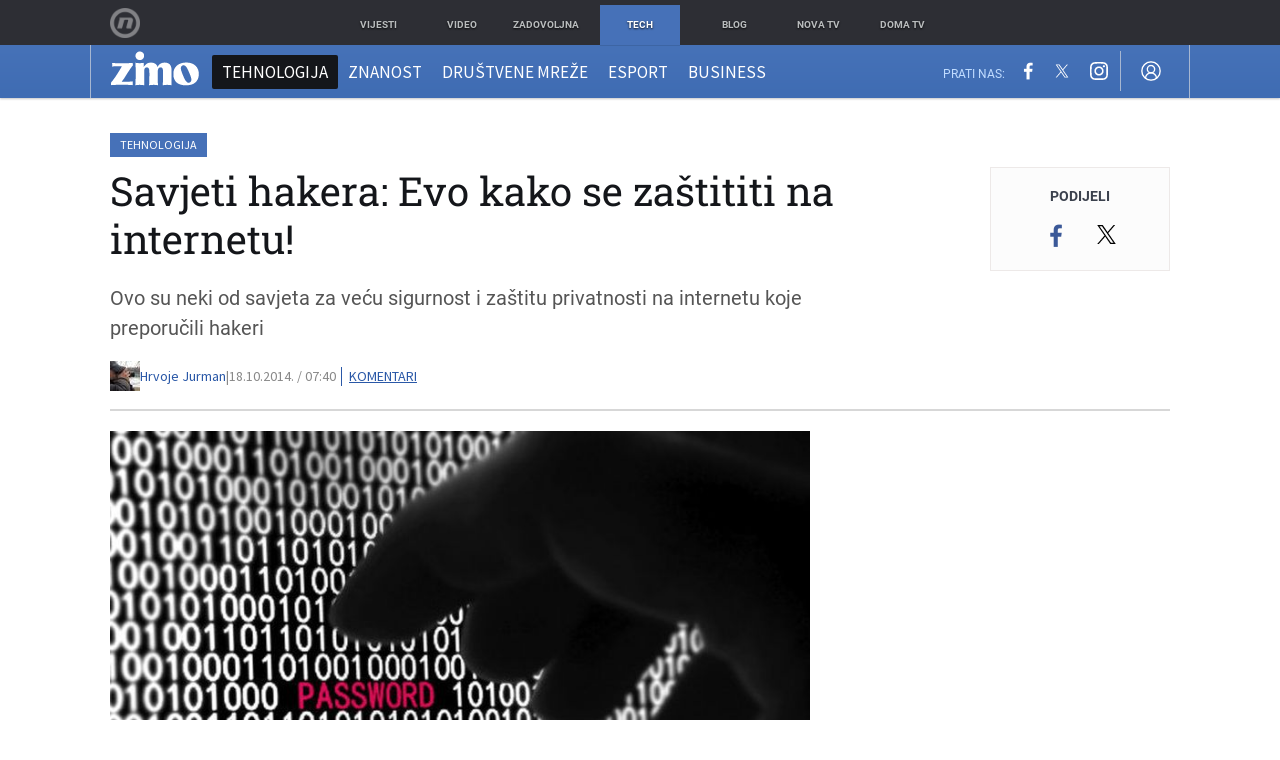

--- FILE ---
content_type: text/javascript
request_url: https://html-load.com/loader.min.js
body_size: 28023
content:
// 
!function(){function a0u(e,t){const n=a0z();return(a0u=function(e,t){return n[e-=406]})(e,t)}function a0z(){const e=["Invalid protect url prefix: ","get-computed-style","FontFace","HTMLAnchorElement","MessagePort","toPrimitive","adshield","Date.now is not a number","eDVBOGhFOT0KUUcxIkN1SidvVihJKT5sYlc0RCNlIEw2","push","Zm1qeA==","as_modal_loaded","setIsTcfNeeded","sentrySampleRatio","getElementById","about:","addModule","Node_appendChild","EventTarget_addEventListener","stopImmediatePropagation","sping","a3luYg==","last_bfa_at","innerHTML","document - find element","Range","parentNode","forEach","data-query","(E2) Invalid protect url: ","stringify","getDeviceInfo","setItem","status","setInterval","loader-check","Array","none","includes","insertBefore","document.querySelectorAll","readyState","isFirefox","ar-v1","yahoo-mail-v1","some","test/view/passed","getTime","isInIframe","insertAdjacentHTML","dmJybDRzN3U5ZjhuejVqcHFpMG13dGU2Y3loYWcxM294","OWptYW53eXF4MHM1NHp1dG82aA==","djlhcHlpazYyMzBqNW1sN244YnVxcmYxemdzY2V3eHQ0","error on contentWindow","initial","Date.now","__gpp not found within timeout","message","race","profile","_as_req","close-error-report","fromCharCode","cadmus script blocked","getEntriesByType","Nm03a3dlM3Fhb2h1NWc0Yno4aQ==","length","reserved1Output","setImmediate","matches","headers","poster","Css","call","&error=","edgios","@@toPrimitive must return a primitive value.","inventories_key","_fa_","YEg7NFN5TUIuCmZ1eG52I1JyUDNFSlEmOVlbTzBjCUNVbw==","adshieldAvgRTT","baseURI","WEVRNSU8Sl9oIy4wZj92ZUs6ewlDdXRqYEJQOE5HVWIp","width not set properly","RegExp","QjggL1k5b11WSENfcDN5dApoVE9OaTVxNklHLXI9Mmcl","top",", X-Length: ","http","as-async","Element","protocol","ddg/","X-Crc32","catch","appendScriptElementAsync","eX1YV11PJkdsL0N0KXNZQjgtYkY0UgpEJ3BTRTBcdS5aUA==","join","bGU0OTcxbTVpcnB1a3hqdjNzcTJvOHk2MGduYnp0aHdmYQ==","visualViewport","width: 100vw; height: 100vh; z-index: 2147483647; position: fixed; left: 0; top: 0;","exec","scrollX","decodeURIComponent","bWlsYmAjM0JhcV07RFRWP2UuPCAmYw==","MyV0CXsycmNrZnlYUl0/TksmL0ZndztUU01tbi03X2lVLg==","ZWhvcg==","entries","&url=","cache_is_blocking_ads","Function","366XVugaf","CSSStyleSheet","requestAnimationFrame","MG96dXBrcng2cWp3bnlnbDM0bTdpOXRoMWY4djJiZWM1","})()","revokeObjectURL","parse","stopPropagation","Blob","slice","Version/","Y29rcQ==","442386uPSWtN","listenerId","ar-yahoo-v1","as_","eventStatus","toLowerCase","srcset","calculatorsoup.com","alt","nthChildOf","Promise",", body: ","consents","VzB8N196fXtyb1lraFhMXiUoJy8+TnRRR2d1WlNBNHZV","data:","https://html-load.com","response","regexp-test","getWindowId","error on googletag.pubads()","writeln","cmVzZXJ2ZWQyT3V0cHV0","whale","&type=negotiate_fail","N3VpbDVhM2d4YnJwdHZqZXltbzRjMDl3cXpzNjgybmYx","reserved2","dzFHcD4weUJgNVl0XGU0Ml1eQzNPVVhnYiBufWEnVGZxew==","sectionChange","intersectionRatio","contentDocument","prod","element-tagName","bTg5NjFxd3pnaHUyN3hlb2FwbjNrNWlsdnJmamM0c3l0MA==","responseXML","div#contents > span#ads","eventId=",", StatusCode: [","contains","charCodeAt","srcdoc","TkduRThhX3kuRmpZTz00dzNdcDc=","childElementCount","em1wYw==","Number","Headers","gecko/","https://report.error-report.com/modal?eventId=&error=Vml0YWwgQVBJIGJsb2NrZWQ%3D&domain=","ZmthZA==","dmtkcw==","as_domain","resources://","scribd.com","NGJvdjI4c3lxN3hhY2VnNjVmbTA5cnQzbGlobmt1empwMQ==","script not executed(inline)","worldhistory.org","promise tainted","contentWindow","self","/report?","math-random","cGhtMjF2OWN3NGI3M3lnbG5meG90YXpzdWo4cXJrNjUwaQ==","string","tags","JSON","test",", Script-Crc32: ","elem","concat","isNaN","eventName","Node_baseURI","Window_decodeURIComponent",'":[{"id":"',"version=","cGxiaTIxY3hmbW8zNnRuNTB1cQ==","e2VGJU9YclEyPm5wM0pOXTQ3dQ==","cssText","samsungbrowser","navigator","tag","X-Length","XncgVl8xcWs2OmooImc+aSVlfEwyY0k=","requestIdleCallback not exists","Url","encodeURIComponent","<html></html>","document - link element","script not executed(blob)","defineProperty","7Y6Y7J207KeA66W8IOu2iOufrOyYpOuKlCDspJEg66y47KCc6rCAIOuwnOyDne2WiOyKteuLiOuLpC4g7J6Q7IS47ZWcIOuCtOyaqeydhCDrs7TroKTrqbQgJ+2ZleyduCfsnYQg7YG066at7ZWY7IS47JqULg==","android","javascript:","try-catch","overflow","replaceScriptElementAsync","scrollY","safari","N3k6eDIxOF1VI05DfW5XYU1Te0w=","close","getGPPData","HTMLSourceElement","copyScriptElement","createContextualFragment","httpEquiv","scrollHeight","script","reduce","document.hidden","[data-uri]","setHTMLUnsafe","random","player","send","stylesheet","status code: ","[native code]","outerHeight","dWwyb3cwMWo5enE1OG1mazRjdjM3YWJzeWlndGVoNnhu","/resources/","NodeList","script:","max","bWpiMGZldTZseng3a3FoZ29wNGF0ODMxYzkyeXdpcjVu",", cfRay: ","clearInterval","27DMkqFO","replaceState","cXA1cjg0Mnljdnhqb3diYXo3dWh0czlnazZpMGVtbjEzZg==","hasAttribute","document.documentElement.clientWidth, clientHeight","String","connection","insertAfter","search","className","flatMap","Failed to fetch script: ","Py0wOHRQKEpIMUVHeyVbaiZzIiBENWs=","TopLevelCss","em5iZw==","#as_domain","then","Element.remove","firefox","rtt","scrollX,Y","pubads","adshieldMaxRTT","cmE7TUg3emZBb1EJeFRVaD9uPSFOSks5PHZgNXsjbVsz","outerHTML","crios","4899224LSDuPC","resources-v2://","VHg8V3xYdmN1YkN6LWVrVS8gb2lNCSY6JUlnPjJoe3Nb","no purpose 1 consent","keys","setAttributeNS","string-api","AdShield API cmd.push","textContent","eXB3engydXNtOG9nNXE3NHRhbmxiNnJpM3ZjZWhqOWtmMQ==","aXZtc2xyNDhhY2Uzem9rZ3h0MTBiNnA=","insertRule","clearTimeout","PerformanceEntry","isInAdIframe","aG5bUlhtfERPSC86LkVWS0o7NH1TVQ==","elementFromPoint","resolve","a2AoNTl3aikie2c+c1xvNlRpQXgKTFA/cWFwdDBdLUl5ZQ==","symbol","document.getElementsByTagName","__gpp","X2w8IFZ6cURGOjJnNjF3e2ltKCI3TEFaYS9eaiVcJ0s/","https:","Nm52OGNqZ3picXMxazQ5d2x4NzUzYWU=","reserved1Input","abc","getComputedStyle","OTF5c3hlOGx1b3JuNnZwY2l3cQ==","Window_fetch","aW5wdXQ=","finally","value","true","classList","collect","num","action","style","add","min","fromEntries","fetchScript error(status: ","target","&is_brave=","PerformanceResourceTiming","eDUwdzRvZTdjanpxOGtyNmk5YWZ0MnAxbmd1bG0zaHlidg==","prototype","eWJmcQ==","ping","number","referrer","cmVzZXJ2ZWQx","querySelector","sendBeacon","data-sdk","configIndex","JlhEX1FPaE1ybHRwUjFjNHpHClk=","https://","aTtVaidbPHciRFQwbFpMZ1M4ZiNoeHNNVn10eTpFLSlg","type","CSSStyleDeclaration.set/get/removeProperty","unknown","cmVzZXJ2ZWQxSW5wdXQ=","jkl","confirm","trim","reverse","useragent","replace","bzlxemF4dHA0MDZ3a2U3aWIyZzM4Znltdmo1bGNoMW5y","origin","getAttribute","right","HTMLStyleElement","v7.5.140","data-resource","azk2WUsodi8mSUNtR0IJNWJ6YT9IY1BfMVcgcVJvQS49Cg==","child-0","isSamsungBrowser","NW52MWllZ3phMjY5anU4c29reTA0aDNwN3JsdGN4bWJx","4797135sPmpph","HTMLMediaElement","children","dispatchEvent","recovery","data-src","Failed to decode protect-url: url is empty","MzZxejBtdjl0bmU3a3dyYTVpMXVqeDI4b3lmc3BjZ2xoNA==","undefined","Invalid reserved state: ","function",". Phase: ","cnlwYQ==","Failed to get key from: ","Yzc4NjNxYnNtd3k1NG90bmhpdjE=","can't access user-agent","setTimeout","decodeURI","responseText","UserAgent","bzVoa203OHVwMnl4d3Z6c2owYXQxYmdscjZlaTQzbmNx","warn","b2lscjg3dDZnMXFiejVlZjRodnB5Y3VqbXgzbndzMDJrOQ==","Script","getPropertyValue","currentScript","https://report.error-report.com/modal?","HTMLVideoElement","aXJycg==","responseType","AdShield API","originalUrl","reject","document.createElement","replaceSync","isInRootIframe","abs","728","eDhiM2xuMWs5bWNlaXM0dTB3aGpveXJ6djVxZ3RhcGYyNw==","isGecko","NFdCXTM+CW89bk12Y0thd19yVlI3emxxbSlGcGA6VGdPJw==","name","4WYLaYP","c3hwMlc5IC0zT25TJjdIPXJWNEQ7VFthdyFdTUFJL31MbA==","performance","removeChild","blN5TkRHJ01qL288VSBsIlFFa21pWDJIe1pZSmg0JT1f","Error","_as_res","char must be length 1","createObjectURL","AdShield API cmd","atob-btoa","check","IntersectionObserverEntry","bkVlSkthLjpQe0E7eDBVTCI0J1hGbXx9d2Z2elEjN1pTKA==","async","], X-Crc32: ","dXl5aw==","hostage","replaceChild","getAttributeNames","&request_id=","floor","domain switched","&message=","statusText","innerHeight","UUNBQlYiXSMwamImV282dDpVdWlIZzFyUEQ0JSlSbE5rLQ==","AdShield API cmd.push result","json.parse","utf-8","charset","Response","YmphM3prZnZxbHRndTVzdzY3OG4=","ZW93NXJmbHVxOHg0emdqNzBwMTNjaTZtaDJzOXRua2Fidg==","src","pagehide","left","brave","endpoint","PTZhMEc+UE9vMzdudj94JjFgXTJ0","M2Jwa2ltZnZ4ZTcxNm56b3lydzBxNTI=","VHNwektcVnZMMzkpOlBSYTh4Oy51ZyhgdD93XTZDT2ZGMQ==","input","Loader aborted: ","isBrave","data","fxios/","scrollWidth",'","width":160,"height":600,"position":{"selector":"div#contents","position-rule":"child-0","insert-rule":[]},"original-ads":[{"selector":"div#contents > span#ads"}],"attributes":[]}]}',"&title=","parseFromString","language","get","promise","parseInt","NmFreWhvcjgwbTM3c2xmdzF2eHA=","tcString","IFrame","bTByeWlxdDgzNjJwMWZhdWxqNHpnaA==","papi","Failed to execute packing script","parent","KHIlOTZqVks3e2tQCWdEaE9jRnMnMTtNIkl1UVoveXFB","b3U3ZXJjdnc5bDAxeWdobmZpcDY4NWJ6eHF0YWszc2ptNA==","setAttribute","onreadystatechange","getElementsByClassName","eDxbeWtZJTEtc0s5X0MwUmFqIzhPTGxdL0h3aHFGVQkz","function a0v(F,v){const h=a0F();return a0v=function(L,H){L=L-0x85;let E=h[L];return E;},a0v(F,v);}function a0F(){const y=['length','includes','removeEventListener','99DdfTHL','message','426867skijjn','926090UmJmXE','5618020JaGBio','forEach','delete','9152640ERdRZO','get','c3RyaW5n','setTimeout','handleEvent','eval','requestIdleCallback','399064oRTnwg','168YhZGAx','test','requestAnimationFrame','error','call','set','addEventListener','filter','load','61678oqLYfA','setInterval','ZnVuY3Rpb24','prototype','click','3732384LyVUeN','27bKBjKK','slice'];a0F=function(){return y;};return a0F();}(function(F,v){const i=a0v,h=F();while(!![]){try{const L=-parseInt(i(0x94))/0x1+parseInt(i(0x9e))/0x2*(parseInt(i(0x86))/0x3)+-parseInt(i(0xa3))/0x4+parseInt(i(0x89))/0x5+parseInt(i(0x8d))/0x6+parseInt(i(0x88))/0x7*(parseInt(i(0x95))/0x8)+-parseInt(i(0xa4))/0x9*(parseInt(i(0x8a))/0xa);if(L===v)break;else h['push'](h['shift']());}catch(H){h['push'](h['shift']());}}}(a0F,0xf2094),((()=>{const G=a0v,F=(E,B)=>typeof E===B,v=atob(G(0xa0)),h=atob(G(0x8f));if(!F(h,h))return;{const E=RegExp[G(0xa1)][G(0x96)];RegExp[G(0xa1)][G(0x96)]=function(B){const g=G;return E[g(0x99)](this,B);};}[G(0x97),G(0x93),G(0x9f),G(0x90)][G(0x9c)](B=>window[B])[G(0x8b)](B=>window[B]=H(window[B],B)),EventTarget[G(0xa1)][G(0x9b)]=H(EventTarget[G(0xa1)][G(0x9b)],G(0x9b),0x1),EventTarget[G(0xa1)][G(0x85)]=H(EventTarget[G(0xa1)][G(0x85)],G(0x85),0x1);const L=new Map();function H(B,u){const P=G;let p=arguments[P(0xa6)]>0x2&&void 0x0!==arguments[0x2]?arguments[0x2]:0x0;return function(){const o=P;for(var S=arguments[o(0xa6)],K=new Array(S),N=0x0;N<S;N++)K[N]=arguments[N];const Q=K[o(0xa5)](0x0,p),Y=K[p],b=K[o(0xa5)](p+0x1);if(!Y)return B[o(0x99)](this,...K);if(o(0x9f)!==u&&o(0x90)!==u&&!F(Y,v)&&!F(Y[o(0x91)],v))return B[o(0x99)](this,...K);let f=null;if(o(0x9b)===u||o(0x85)===u){const I=[o(0x9d),o(0x98),o(0x87),o(0xa2)],J=Q[0x0];if(!I[o(0xa7)](J))return B[o(0x99)](this,...K);L[o(0x8e)](this)||L[o(0x9a)](this,new Map()),L[o(0x8e)](this)[o(0x8e)](J)||L[o(0x8e)](this)[o(0x9a)](J,new Map()),f=L[o(0x8e)](this)[o(0x8e)](J)[o(0x8e)](Y);}if(f=f||function(){const W=o;for(var x=arguments[W(0xa6)],X=new Array(x),m=0x0;m<x;m++)X[m]=arguments[m];return F(Y,v)?Y[W(0x99)](this,...X):F(Y,h)?window[W(0x92)](Y):F(Y[W(0x91)],v)?Y[W(0x91)][W(0x99)](Y,...X):void 0x0;},o(0x9b)===u){const x=Q[0x0];L[o(0x8e)](this)[o(0x8e)](x)[o(0x9a)](Y,f);}else{if(o(0x85)===u){const X=Q[0x0],m=L[o(0x8e)](this)[o(0x8e)](X)[o(0x8e)](Y)||Y;return L[o(0x8e)](this)[o(0x8e)](X)[o(0x8c)](Y),B[o(0x99)](this,...Q,m,...b);}}return B[o(0x99)](this,...Q,f,...b);};}})()));","N2d0a3JwYzQ1bndoNmk4amZ2OTNic3lsYXFlem11Mm8xMA==","History","HTMLLinkElement","eDI5aGI4cHd2c2lsY21xMDY1dDQzN3JueXVvMWpmemtl","span","/resources/v2/","bottom","picrew.me","open","DocumentFragment","ariaLabel","dVY2fSlRJz9Ee1NlQU1YNDtFZg==","pubkey","_isTcfNeeded","as_window_id","ZndiaA==","write","string-try-catch","shift","setProperty","host","Object","&host=","Failed to load website due to adblock: ","Worker","source","mailto:","head","alphaStr","XMLHttpRequest","ODk1dDdxMWMydmVtZnVrc2w2MGh5empud28zNGJ4cGdp","Node","as_loader_version","), url: ","getBoundingClientRect","split","b3V0cHV0","cmVzZXJ2ZWQy","content","output","query","Element_attributes","isSleipnir","czN6Ym85YWhnZjdsazV5MGN1bXJwcW53eDZpNGpldnQy","wrong googletag.pubads()","dataset","transferSize","edg/","sleipnir/","Date","SharedStorageWorklet","&domain=","URLSearchParams","Element_getAttribute","nextSibling","DOMTokenList","NWY7VnQicURMQjkxJ20KfT9SNlMoWiNBYEpyMEhRbEtQKQ==","stack","__tcfapi","document.head.appendChild, removeChild, childNodes","apply","searchParams","removeItem","div#contents","keyval","evaluate","boundingClientRect","ghi","bnh6bg==","ZT9gM0FVPDJaWzsJaUpFRlYnfFBhOFQ1ai0udiA6cSNIKQ==",", source length: ","createElement","responseURL","tcloaded","parseFloat","blob:","tagName","Map","userAgent","fXFCPHpgUFpbWUg6MHNqdmFPcA==","wrong contentWindow","documentElement","/view","findLastIndex","extra","sdkVersion","SktqJUlWels8RUgmPUZtaWN1TS46CVMteFBvWnM3CmtB","alert","loading","document.querySelector","M2M1MWdvcTQwcHphbDlyNnh1dnRrZXkyc3duajdtaWhi","ybar","base64 failed","purpose","postMessage","HTMLElement","aWQ=","6326490izWAcm","tri","Integrity check failed: ","cmVzZXJ2ZWQySW5wdXQ=","function a0Z(e,Z){const L=a0e();return a0Z=function(w,Q){w=w-0xf2;let v=L[w];return v;},a0Z(e,Z);}function a0e(){const eD=['onload','as_','526myoEGc','push','__sa_','__as_ready_resolve','__as_rej','addEventListener','LOADING','XMLHttpRequest','entries','getOwnPropertyDescriptor','_as_prehooked_functions','status','script_onerror','__fr','xhr_defer','href','isAdBlockerDetected','length','then','8fkpCwc','onerror','apply','readyState','_as_prehooked','set','__as_new_xhr_data','Window','catch','charCodeAt','location','document','onreadystatechange','__as_xhr_open_args','_as_injected_functions','DONE','open','toLowerCase','handleEvent','defineProperty','name','54270lMbrbp','__as_is_xhr_loading','prototype','decodeURIComponent','contentWindow','EventTarget','407388pPDlir','__as_xhr_onload','collect','get','call','JSON','setAttribute','Element','btoa','__as_is_ready_state_change_loading','GET','4281624sRJEmx','__origin','currentScript','1433495pfzHcj','__prehooked','1079200HKAVfx','window','error','687boqfKv','fetch','load','1578234UbzukV','function','remove','hostname','adshield'];a0e=function(){return eD;};return a0e();}(function(e,Z){const C=a0Z,L=e();while(!![]){try{const w=-parseInt(C(0x10a))/0x1*(-parseInt(C(0x114))/0x2)+-parseInt(C(0xf7))/0x3+-parseInt(C(0x127))/0x4*(parseInt(C(0x13c))/0x5)+parseInt(C(0x10d))/0x6+parseInt(C(0x105))/0x7+parseInt(C(0x107))/0x8+-parseInt(C(0x102))/0x9;if(w===Z)break;else L['push'](L['shift']());}catch(Q){L['push'](L['shift']());}}}(a0e,0x24a95),((()=>{'use strict';const m=a0Z;const Z={'HTMLIFrameElement_contentWindow':()=>Object[m(0x11d)](HTMLIFrameElement[m(0xf3)],m(0xf5)),'XMLHttpRequest_open':()=>Q(window,m(0x11b),m(0x137)),'Window_decodeURIComponent':()=>Q(window,m(0x12e),m(0xf4)),'Window_fetch':()=>Q(window,m(0x12e),m(0x10b)),'Element_setAttribute':()=>Q(window,m(0xfe),m(0xfd)),'EventTarget_addEventListener':()=>Q(window,m(0xf6),m(0x119))},L=m(0x116)+window[m(0xff)](window[m(0x131)][m(0x123)]),w={'get'(){const R=m;return this[R(0xf9)](),window[L];},'collectOne'(v){window[L]=window[L]||{},window[L][v]||(window[L][v]=Z[v]());},'collect'(){const V=m;window[L]=window[L]||{};for(const [v,l]of Object[V(0x11c)](Z))window[L][v]||(window[L][v]=l());}};function Q(v,l,X){const e0=m;var B,s,y;return e0(0x108)===l[e0(0x138)]()?v[X]:e0(0x132)===l?null===(B=v[e0(0x132)])||void 0x0===B?void 0x0:B[X]:e0(0xfc)===l?null===(s=v[e0(0xfc)])||void 0x0===s?void 0x0:s[X]:null===(y=v[l])||void 0x0===y||null===(y=y[e0(0xf3)])||void 0x0===y?void 0x0:y[X];}((()=>{const e2=m;var v,X,B;const y=W=>{const e1=a0Z;let b=0x0;for(let O=0x0,z=W[e1(0x125)];O<z;O++){b=(b<<0x5)-b+W[e1(0x130)](O),b|=0x0;}return b;};null===(v=document[e2(0x104)])||void 0x0===v||v[e2(0x10f)]();const g=function(W){const b=function(O){const e3=a0Z;return e3(0x113)+y(O[e3(0x131)][e3(0x110)]+e3(0x11e));}(W);return W[b]||(W[b]={}),W[b];}(window),j=function(W){const b=function(O){const e4=a0Z;return e4(0x113)+y(O[e4(0x131)][e4(0x110)]+e4(0x135));}(W);return W[b]||(W[b]={}),W[b];}(window),K=e2(0x113)+y(window[e2(0x131)][e2(0x110)]+e2(0x12b));(X=window)[e2(0x117)]||(X[e2(0x117)]=[]),(B=window)[e2(0x118)]||(B[e2(0x118)]=[]);let x=!0x1;window[e2(0x117)][e2(0x115)](()=>{x=!0x0;});const E=new Promise(W=>{setTimeout(()=>{x=!0x0,W();},0x1b5d);});function N(W){return function(){const e5=a0Z;for(var b=arguments[e5(0x125)],O=new Array(b),z=0x0;z<b;z++)O[z]=arguments[z];return x?W(...O):new Promise((k,S)=>{const e6=e5;W(...O)[e6(0x126)](k)[e6(0x12f)](function(){const e7=e6;for(var f=arguments[e7(0x125)],q=new Array(f),A=0x0;A<f;A++)q[A]=arguments[A];E[e7(0x126)](()=>S(...q)),window[e7(0x118)][e7(0x115)]({'type':e7(0x10b),'arguments':O,'errArgs':q,'reject':S,'resolve':k});});});};}const I=W=>{const e8=e2;var b,O,z;return e8(0x101)===(null===(b=W[e8(0x134)])||void 0x0===b?void 0x0:b[0x0])&&0x0===W[e8(0x11f)]&&((null===(O=W[e8(0x134)])||void 0x0===O?void 0x0:O[e8(0x125)])<0x3||!0x1!==(null===(z=W[e8(0x134)])||void 0x0===z?void 0x0:z[0x2]));},M=()=>{const e9=e2,W=Object[e9(0x11d)](XMLHttpRequest[e9(0xf3)],e9(0x133)),b=Object[e9(0x11d)](XMLHttpRequest[e9(0xf3)],e9(0x12a)),O=Object[e9(0x11d)](XMLHttpRequestEventTarget[e9(0xf3)],e9(0x128)),z=Object[e9(0x11d)](XMLHttpRequestEventTarget[e9(0xf3)],e9(0x112));W&&b&&O&&z&&(Object[e9(0x13a)](XMLHttpRequest[e9(0xf3)],e9(0x133),{'get':function(){const ee=e9,k=W[ee(0xfa)][ee(0xfb)](this);return(null==k?void 0x0:k[ee(0x103)])||k;},'set':function(k){const eZ=e9;if(x||!k||eZ(0x10e)!=typeof k)return W[eZ(0x12c)][eZ(0xfb)](this,k);const S=f=>{const eL=eZ;if(this[eL(0x12a)]===XMLHttpRequest[eL(0x136)]&&I(this))return this[eL(0x100)]=!0x0,E[eL(0x126)](()=>{const ew=eL;this[ew(0x100)]&&(this[ew(0x100)]=!0x1,k[ew(0xfb)](this,f));}),void window[eL(0x118)][eL(0x115)]({'type':eL(0x122),'callback':()=>(this[eL(0x100)]=!0x1,k[eL(0xfb)](this,f)),'xhr':this});k[eL(0xfb)](this,f);};S[eZ(0x103)]=k,W[eZ(0x12c)][eZ(0xfb)](this,S);}}),Object[e9(0x13a)](XMLHttpRequest[e9(0xf3)],e9(0x12a),{'get':function(){const eQ=e9;var k;return this[eQ(0x100)]?XMLHttpRequest[eQ(0x11a)]:null!==(k=this[eQ(0x12d)])&&void 0x0!==k&&k[eQ(0x12a)]?XMLHttpRequest[eQ(0x136)]:b[eQ(0xfa)][eQ(0xfb)](this);}}),Object[e9(0x13a)](XMLHttpRequestEventTarget[e9(0xf3)],e9(0x128),{'get':function(){const ev=e9,k=O[ev(0xfa)][ev(0xfb)](this);return(null==k?void 0x0:k[ev(0x103)])||k;},'set':function(k){const el=e9;if(x||!k||el(0x10e)!=typeof k)return O[el(0x12c)][el(0xfb)](this,k);const S=f=>{const er=el;if(I(this))return this[er(0xf2)]=!0x0,E[er(0x126)](()=>{const eX=er;this[eX(0xf2)]&&(this[eX(0xf2)]=!0x1,k[eX(0xfb)](this,f));}),void window[er(0x118)][er(0x115)]({'type':er(0x122),'callback':()=>(this[er(0xf2)]=!0x1,k[er(0xfb)](this,f)),'xhr':this});k[er(0xfb)](this,f);};S[el(0x103)]=k,O[el(0x12c)][el(0xfb)](this,S);}}),Object[e9(0x13a)](XMLHttpRequestEventTarget[e9(0xf3)],e9(0x112),{'get':function(){const eB=e9;return z[eB(0xfa)][eB(0xfb)](this);},'set':function(k){const es=e9;if(x||!k||es(0x10e)!=typeof k)return z[es(0x12c)][es(0xfb)](this,k);this[es(0xf8)]=k,this[es(0x119)](es(0x109),S=>{const ey=es;I(this)&&window[ey(0x118)][ey(0x115)]({'type':ey(0x122),'callback':()=>{},'xhr':this});}),z[es(0x12c)][es(0xfb)](this,k);}}));};function P(W){return function(){const eg=a0Z;for(var b=arguments[eg(0x125)],O=new Array(b),z=0x0;z<b;z++)O[z]=arguments[z];return this[eg(0x134)]=O,W[eg(0x129)](this,O);};}function Y(W,b,O){const et=e2,z=Object[et(0x11d)](W,b);if(z){const k={...z,'value':O};delete k[et(0xfa)],delete k[et(0x12c)],Object[et(0x13a)](W,b,k);}else W[b]=O;}function D(W,b,O){const ej=e2,z=W+'_'+b,k=w[ej(0xfa)]()[z];if(!k)return;const S=ej(0x108)===W[ej(0x138)]()?window:ej(0x132)===W?window[ej(0x132)]:ej(0xfc)===W?window[ej(0xfc)]:window[W][ej(0xf3)],f=function(){const eK=ej;for(var A=arguments[eK(0x125)],U=new Array(A),F=0x0;F<A;F++)U[F]=arguments[F];try{const J=j[z];return J?J[eK(0xfb)](this,k,...U):k[eK(0xfb)](this,...U);}catch(G){return k[eK(0xfb)](this,...U);}},q=O?O(f):f;Object[ej(0x13a)](q,ej(0x13b),{'value':b}),Object[ej(0x13a)](q,ej(0x106),{'value':!0x0}),Y(S,b,q),window[ej(0x117)][ej(0x115)](()=>{const ex=ej;window[ex(0x111)]&&!window[ex(0x111)][ex(0x124)]&&S[b]===q&&Y(S,b,k);}),g[z]=q;}window[K]||(w[e2(0xf9)](),D(e2(0x11b),e2(0x137),P),D(e2(0xfe),e2(0xfd)),D(e2(0x12e),e2(0x10b),N),(function(){const eN=e2,W=(z,k)=>new Promise((S,f)=>{const eE=a0Z,[q]=k;q[eE(0x121)]?f(k):(E[eE(0x126)](()=>f(k)),z[eE(0x119)](eE(0x10c),()=>S()),window[eE(0x118)][eE(0x115)]({'type':eE(0x120),'reject':()=>f(k),'errArgs':k,'tag':z}));}),b=Object[eN(0x11d)](HTMLElement[eN(0xf3)],eN(0x128));Object[eN(0x13a)](HTMLElement[eN(0xf3)],eN(0x128),{'get':function(){const eI=eN,z=b[eI(0xfa)][eI(0xfb)](this);return(null==z?void 0x0:z[eI(0x103)])||z;},'set':function(z){const eo=eN;var k=this;if(x||!(this instanceof HTMLScriptElement)||eo(0x10e)!=typeof z)return b[eo(0x12c)][eo(0xfb)](this,z);const S=function(){const ei=eo;for(var f=arguments[ei(0x125)],q=new Array(f),A=0x0;A<f;A++)q[A]=arguments[A];return W(k,q)[ei(0x12f)](U=>z[ei(0x129)](k,U));};S[eo(0x103)]=z,b[eo(0x12c)][eo(0xfb)](this,S);}});const O=EventTarget[eN(0xf3)][eN(0x119)];EventTarget[eN(0xf3)][eN(0x119)]=function(){const eM=eN;for(var z=this,k=arguments[eM(0x125)],S=new Array(k),f=0x0;f<k;f++)S[f]=arguments[f];const [q,A,...U]=S;if(x||!(this instanceof HTMLScriptElement)||eM(0x109)!==q||!(A instanceof Object))return O[eM(0xfb)](this,...S);const F=function(){const eP=eM;for(var J=arguments[eP(0x125)],G=new Array(J),H=0x0;H<J;H++)G[H]=arguments[H];return W(z,G)[eP(0x12f)](T=>{const eY=eP;eY(0x10e)==typeof A?A[eY(0x129)](z,T):A[eY(0x139)](...T);});};O[eM(0xfb)](this,q,F,...U);};}()),M(),window[K]=!0x0);})());})()));","bmxvYw==","cDkxdHp4NGlic2h3ZjNxeWVuNTA2dWdvMm1rdjhscmpjNw==","MHQ4a2JmMjZ1ejlzbWg3MTRwY2V4eQ==","match","iterator","dXNqbDRmaHdicHIzaXl6NXhnODZtOWV2Y243b2swYTIxdA==","dXk4b2EyczZnNGozMDF0OWJpcDdyYw==","cWdwazM3NW50bDhqdzlybXgyaTBoYzF6dXY0b2J5NnNlZg==","Math","as-extra","hostname","addEventListener","parentElement","url","useractioncomplete","attributionSrc","img","port","Window","hash","eVw2WmcxcW1ea3pjJ3woWWlvUiI+Rgo=","log","frameElement","QiBjMQkzRlklPGZfYjJsdV44Wk5DeiNHJ3ZXTTdyJlE9","Event","location","fGAJJ1JxajZDTldIXUk4c3g3dTNm","indexOf","Element_innerHTML","removeAttribute","c3ZtbQ==","d3IyNzV5b2dzajRrdjAzaXpjbngxdWFxYjhwZmxtNnRo","HTMLImageElement","Jm0yR1Q1SXJQIiAuQihvPTppZ2JKcFduejd0Y3ZOWmA+Cg==","isArray","map","WwllJjVCXlc+MCMKcmJxSTd9LUF8Yw==","text/css","document.classList.remove not work","Element_setAttribute","reserved1","cachedResultIsInAdIframe","CSSStyleDeclaration","loader","def",".js","YTI3NGJjbGp0djBvbXc2ejlnNXAxM3VzOGVraHhpcmZx","HTMLMetaElement","aXp4c29tcWgzcDhidmdhNDl3N2Z5MnRsdWM2ZTVuMDFy","Y3J4bWpmN3loZ3Q2bzNwOGwwOWl2","outerWidth","token=","requestIdleCallback","cookie","azUyM3RscHplcXZzMHlqaDgxb2d1YTZ3bmJyN2M5bWY0aQ==","div","NzRoZnZidGNqMmVyb2EwdWw1Nnl3M2lucXhrZ3A5bTF6cw==","matchAll","domain switch: no src attribute","opr","a2Zwdg==","as-revalidator","Timed out waiting for consent readiness","closest","reserved2Input","TlhHdDU9fV1iSWtoKThUPnAtfGVXcw==","fetchLater","removeEventListener","server","document","PEdjcE9JLwl6QVglNj85byByLmJtRlJpZT5Lc18pdjtWdQ==","fetch","cXhuNml1cDNvdDhnejdmbGN3MDlieQ==","VW4gcHJvYmzDqG1lIGVzdCBzdXJ2ZW51IGxvcnMgZHUgY2hhcmdlbWVudCBkZSBsYSBwYWdlLiBWZXVpbGxleiBjbGlxdWVyIHN1ciBPSyBwb3VyIGVuIHNhdm9pciBwbHVzLg==","reserved2Output","56755ECbMYo","now","script malformed. source length: ","resource","atob","opt/","bWFHO0ZULmUyY1l6VjolaX0pZzRicC1LVVp5PHdMCl8/","combo","intersectionRect","__sa_","N3o+Z317L1cjYGNbWlQmc0k8Mi1oYUtYWW4Kbyl4U0ZB","title","inventory_name","xhr.onreadystatechange not set","idx","getItem","iframe","tel:","opera","HTMLIFrameElement","ZnU2cXI4cGlrd2NueDFhc3RtNDc5YnZnMmV6bG8wM2h5","return this","find","startsWith","adshield-api","test/v1ew/failed","body","ABCDEFGHIJKLMNOPQRSTUVWXYZabcdefghijklmnopqrstuvwxyz","LklwPnN6SjhFd2FoWU0vdjt5S2M9ZgooW19UIHEzbk9T","load","innerText","trident","filter","Click","XHlqTUYtZiJSWwlId3hucylwSUMxPTI1OEU5NlBLOkpPCg==","eval","Y3E5ODM0a2h3czJ0cmFnajdmbG55bXU=","width not removed","XMLHttpRequest.onreadystatechange","eTkzcmZ0czdseHE4dmtnamVuNW0waTZ3emhhcDF1Y2Iybw==","AS-ENCODED-VAL","rel","naver","cWJ1dw==","getOwnPropertyDescriptor","DOMParser","all","Clean.io Inc.","constructor","from","Navigator","document.classList.contains","googletag","cmVzZXJ2ZWQxT3V0cHV0",'{"type": "tag", "marshalled": "<html></html>"}',"height","ing","application/javascript","/script/","append","728px","http://","fetchScript error(script malformed), url: ","MUVIYi58dT9wKHFmUGl0eSdyNk8lCXc9XTlCSlJEOzo4aw==","cmd","property","RVlmP1JOMmF9V2JVNWVIX3xTdEpv","encodeURI","charAt","(function(){","VGhlcmUgd2FzIGEgcHJvYmxlbSBsb2FkaW5nIHRoZSBwYWdlLiBQbGVhc2UgY2xpY2sgT0sgdG8gbGVhcm4gbW9yZS4=","document.getElementById","MWtvaG12NHJsMDgzNjJhaXA3ZmpzNWN0YnF5Z3p3eG5l","focus/","pathname","signalStatus","ME5tfXViQzlMNmt7Nygibng+cz1Lb11JQncveVNnZiVX","CrOS","wp-data","https://cadmus.script.ac","attributes","edge","duration","EventTarget","btoa","URL","http:","MessageEvent","a3JCSnREKFFsdl4+I1toe1gxOW8mU0VBTS9uIk89IDA1UA==","Invalid protect url: ","remove","XnpHW3dtCkNgPThCdj48Jl0wOlQgTCNweDNYbGktbikuNA==","error","api","object","encodedBodySize","bXRlcWgweXM2MnAxZnhqNTg5cm80YXVuemxpZzNjN3diaw==","Rzc1MmVgTFh4J1ptfTk8CXs/Rg==","Yml4cXJod245emptNTRvMTJmZTBz","window","bml1ZTh0bXlhY2ozbDkxcTY1Znhid3pydjdwbzJnazQw","element-attributes","Failed to load script: ","573312Xqpdpq","appendChild","InE0CkozZmtaaGombHRgd0g1MFQ9J2d8KEVQW0ItUVlE","Tig5fCEvX1JEdjZRKSI4P0wjaFdscjs=","Date.now is not a function","can't access document.hidden","Node_insertBefore","insertAdjacentElement","chrome","link","d2VneWpwenV4MzhxMmE5dm1pZm90","object-keys","__tcfapi not found within timeout","lastIndexOf","href","HTMLFormElement","UWpeIE5DVXY1NGxlIlZNbV8zMEdM","Cf-Ray","width","set","isSafari","version","Document","delete","endsWith","https://report.error-report.com/modal?eventId=&error=","reload","hidden","Chrome/","Jmo8UkRzW1c+YnVrTWBjPzEpCWw=","getElementsByTagName","frames","document.getElementsByClassName","ZGdnbg==","toString","a24xZWhvNmZqYnI0MHB4YzlpMnE=","KAlFSENfO3MvLldnTmZWbCB6OU1ZaFF9VGo6SkZVUykj","MW53c3I3dms4ZmgwbDN1dDkyamlncXg2ejQ1Y3BibXlv","aXRoYw==","innerWidth","Firefox/","childNodes","json","debug","308818ItHtED","Forcepoint","querySelectorAll","O2ZlUVhcLk54PHl9MgpVOWJJU0wvNmkhWXUjQWh8Q15a","c204ZmtocndhOTR5MGV1cGoybnEx","removeProperty","findIndex","S1ppe140PG0iNSdjJQpYTHVyeXBxQThbZUl3LURSfGtiQg==","HTMLScriptElement","POST","display","onLine","localStorage","text","str",'{"apply-ratio":1,"'];return(a0z=function(){return e})()}(function(){const e=a0u,t=a0z();for(;;)try{if(368242==parseInt(e(793))/1+-parseInt(e(1206))/2*(-parseInt(e(932))/3)+-parseInt(e(749))/4+parseInt(e(646))/5*(-parseInt(e(920))/6)+-parseInt(e(1164))/7+-parseInt(e(1083))/8+parseInt(e(1057))/9*(parseInt(e(566))/10))break;t.push(t.shift())}catch(e){t.push(t.shift())}})(),(()=>{"use strict";const e=a0u;var t={};t.g=function(){const e=a0u;if(e(740)==typeof globalThis)return globalThis;try{return this||new Function(e(667))()}catch(t){if(e(740)==typeof window)return window}}();const n=e=>{const t=a0u;let n=0;for(let o=0,r=e[t(875)];o<r;o++)n=(n<<5)-n+e[t(970)](o),n|=0;return n},o=class{static[e(411)](){const t=e;var o,r;let i=arguments[t(875)]>0&&void 0!==arguments[0]?arguments[0]:t(1168),c=!(arguments[t(875)]>1&&void 0!==arguments[1])||arguments[1];const a=Date[t(647)](),s=a-a%864e5,l=s-864e5,d=s+864e5,u=t(935)+n(i+"_"+s),m=t(935)+n(i+"_"+l),f=t(935)+n(i+"_"+d);return u===m||u===f||m===f||!(null!==(o=null!==(r=window[u])&&void 0!==r?r:window[m])&&void 0!==o?o:window[f])&&(c&&(window[u]=!0,window[m]=!0,window[f]=!0),!0)}};function r(t){const n=e;return(r=n(1174)==typeof Symbol&&n(1102)==typeof Symbol[n(575)]?function(e){return typeof e}:function(e){const t=n;return e&&t(1174)==typeof Symbol&&e[t(694)]===Symbol&&e!==Symbol[t(1130)]?t(1102):typeof e})(t)}function i(t,n,o){const i=e;return c=function(e){const t=a0u;if(t(740)!=r(e)||!e)return e;var n=e[Symbol[t(814)]];if(void 0!==n){var o=n[t(882)](e,t(993));if(t(740)!=r(o))return o;throw new TypeError(t(885))}return String(e)}(n),(n=i(1102)==r(c)?c:c+"")in t?Object[i(1020)](t,n,{value:o,enumerable:!0,configurable:!0,writable:!0}):t[n]=o,t;var c}const c=8e3;class a{static[e(821)](t){this[e(482)]=t}static[e(452)](t){const n=e;let o=!(arguments[n(875)]>1&&void 0!==arguments[1])||arguments[1],r=arguments[n(875)]>2&&void 0!==arguments[2]?arguments[2]:n(805);try{return o&&(t=s(t)),window[r][n(661)](t)}catch(e){return""}}static[e(768)](t,n){const o=e;let r=!(arguments[o(875)]>2&&void 0!==arguments[2])||arguments[2],i=arguments[o(875)]>3&&void 0!==arguments[3]?arguments[3]:o(805);try{if(r&&(t=s(t)),!this[o(482)])return window[i][o(841)](t,n);(async function(){const e=o,{enableGpp:r=!1}={},a=await function(){const{tcfTimeoutMs:e=c,requireTcString:t=!0}={};return new Promise((async(n,o)=>{const r=a0u;try{var i,a;await function(){const e=a0u;let t=arguments[e(875)]>0&&void 0!==arguments[0]?arguments[0]:c;return new Promise(((n,o)=>{const r=e,i=Date[r(647)](),c=()=>{const e=r;e(1174)!=typeof window[e(527)]?Date[e(647)]()-i>t?o(new Error(e(761))):setTimeout(c,50):n(window[e(527)])};c()}))}(e);let s=!1;const l=e=>!(!e||r(542)!==e[r(936)]&&r(585)!==e[r(936)]||t&&!e[r(456)]),d=(e,t)=>{const o=r;if(t&&!s&&l(e)){s=!0;try{var i,c;null===(i=(c=window)[o(527)])||void 0===i||i[o(882)](c,o(638),2,(()=>{}),e[o(933)])}catch{}n(e)}};null===(i=(a=window)[r(527)])||void 0===i||i[r(882)](a,r(582),2,d),setTimeout((()=>{s||o(new Error(r(633)))}),e)}catch(e){o(e)}}))}();if(!function(e){const t=a0u;var n,o;return!!(null!==(n=null===(o=e[t(562)])||void 0===o?void 0:o[t(944)])&&void 0!==n?n:{})[1]}(a))throw new Error(e(1086));let s;if(r)try{s=await function(){const t=e;let n=arguments[t(875)]>0&&void 0!==arguments[0]?arguments[0]:6e3;return new Promise(((e,o)=>{const r=t,i=Date[r(647)](),c=()=>{const t=r;t(1174)!=typeof window[t(1104)]?Date[t(647)]()-i>n?o(new Error(t(865))):setTimeout(c,50):(()=>{const n=t;try{var o,r,i,c;null===(o=(r=window)[n(1104)])||void 0===o||o[n(882)](r,n(582),((t,o)=>{const r=n;o&&t&&(r(959)===t[r(1001)]||r(721)===t[r(1001)])&&e(t)})),null===(i=(c=window)[n(1104)])||void 0===i||i[n(882)](c,n(1031),((t,o)=>{o&&t&&e({eventName:n(863),data:t})}))}catch{}})()};c()}))}()}catch(t){console[e(1185)](t)}return{result:await Promise[e(1100)]((o=>{const r=e;let{tcData:c,gppInfo:a}=o;window[i][r(841)](t,n)})({tcData:a,gppInfo:s})),tcData:a,gppInfo:s}})()[o(903)]((e=>{}))}catch(e){}}static[e(736)](t){const n=e;let o=!(arguments[n(875)]>1&&void 0!==arguments[1])||arguments[1],r=arguments[n(875)]>2&&void 0!==arguments[2]?arguments[2]:n(805);try{return o&&(t=s(t)),window[r][n(531)](t)}catch(e){}}}i(a,e(482),!1);const s=t=>""[e(999)](window[e(596)][e(489)],e(887))[e(999)](btoa(t));class l{static[e(444)](){const t=e;try{if(null!=window[t(1010)][t(437)]&&t(444)===window[t(1010)][t(437)][t(444)][t(1205)])return!0}catch(e){}return!1}static[e(769)](){const t=e;try{if(l[t(444)]())return!1;const e=navigator[t(547)][t(937)](),n=[t(1028)];return![t(757),t(727),t(516),t(630),t(664),t(651),t(677),t(1082),t(1075),t(954),t(901),t(688),t(884)][t(854)]((n=>e[t(847)](n)))&&n[t(854)]((n=>e[t(847)](n)))}catch(e){}return!1}static[e(851)](){const t=e;try{if(l[t(444)]())return!1;const e=navigator[t(547)][t(937)]();if(e[t(847)](t(719))||e[t(847)](t(446)))return!0;const n=[t(1075)];return![t(757),t(727),t(516),t(630),t(664),t(651),t(677),t(1082),t(954),t(901),t(688),t(884)][t(854)]((n=>e[t(847)](n)))&&n[t(854)]((n=>e[t(847)](n)))}catch(e){}return!1}static[e(1162)](){const t=e;try{const e=navigator[t(547)][t(937)]();return e[t(847)](t(1022))&&e[t(847)](t(1009))}catch(e){}return!1}static[e(511)](){const t=e;try{return navigator[t(547)][t(937)]()[t(847)](t(517))}catch(e){}return!1}static[e(1203)](){const t=e;return navigator[t(547)][t(937)]()[t(847)](t(977))}}const d=(t,n)=>{const o=e;if(o(993)!=typeof t||o(993)!=typeof n)return!1;const r=t[o(875)],i=n[o(875)];if(0===r&&0===i)return!0;if(0===r)return!1;if(0===i)return!0;if(r<i)return!1;for(let e=0;e<t[o(875)];e++)if(t[e]===n[0]){let r=!0;for(let i=1;i<n[o(875)];i++)if(!t[e+i]||t[e+i]!==n[i]){r=!1;break}if(r)return!0}return!1},u=(t,n)=>{const o=e;if(o(993)!=typeof t||o(993)!=typeof n)return-1;const r=t[o(875)],i=n[o(875)];if(0===r&&0===i)return-1;if(0===r)return-1;if(0===i)return-1;if(r<i)return-1;for(let e=0;e<t[o(875)];e++)if(t[e]===n[0]){let r=!0;for(let i=1;i<n[o(875)];i++)if(!t[e+i]||t[e+i]!==n[i]){r=!1;break}if(r)return e}return-1},m=t=>{const n=e,o=navigator[n(547)],r=u(o,t);if(-1===r)return-1;let i="";for(let e=r+t[n(875)];e<o[n(875)];e++){const t=o[n(970)](e);if(t<48||t>57)break;i+=o[e]}return parseInt(i)||-1},f={HTMLIFrameElement_contentWindow:()=>Object[e(690)](HTMLIFrameElement[e(1130)],e(988)),XMLHttpRequest_open:()=>h(window,e(498),e(477)),Window_decodeURIComponent:()=>h(window,e(589),e(912)),Window_fetch:()=>h(window,e(589),e(642)),Element_setAttribute:()=>h(window,e(899),e(464)),EventTarget_addEventListener:()=>h(window,e(729),e(582))},w=e(655)+window[e(730)](window[e(596)][e(763)]),x={get(){return this[e(1118)](),window[w]},collectOne(e){window[w]=window[w]||{},window[w][e]||(window[w][e]=f[e]())},collect(){const t=e;window[w]=window[w]||{};for(const[e,n]of Object[t(916)](f))window[w][e]||(window[w][e]=n())}};function h(t,n,o){const r=e;var i,c,a;return r(745)===n[r(937)]()?t[o]:r(640)===n?null===(i=t[r(640)])||void 0===i?void 0:i[o]:r(995)===n?null===(c=t[r(995)])||void 0===c?void 0:c[o]:null===(a=t[n])||void 0===a||null===(a=a[r(1130)])||void 0===a?void 0:a[o]}const p={appendChild:Node[e(1130)][e(750)],insertBefore:Node[e(1130)][e(848)]};function v(t,n){const o=e;n[o(523)]?p[o(848)][o(882)](n[o(583)],t,n[o(523)]):p[o(750)][o(882)](n[o(835)],t)}function g(t){const n=e;p[n(750)][n(882)](document[n(496)],t)}function b(t){const n=e,o=document[n(540)](t[n(545)]);for(const e of t[n(419)]())o[n(464)](e,t[n(1155)](e));return o[n(1091)]=t[n(1091)],o}function y(t,n){const o=e;return n?(n[o(669)]("?")&&(n=n[o(929)](1)),t[o(847)]("?")?t+"&"+n:t+"?"+n):t}function E(){const t=e;try{const e=[65,66,67,68,69,70,71,72,73,74,75,76,77,78,79,80,81,82,83,84,85,86,87,88,89,90],n=["A","B","C","D","E","F","G","H","I","J","K","L","M","N","O","P","Q","R","S","T","U","V","W","X","Y","Z"];for(let o=0;o<26;o++)if(String[t(871)](e[o])!==n[o]||n[o][t(970)](0)!==e[o])return!1}catch(e){return!1}return!0}let T="",M=e(947);try{var _;T=null!==(_=document[e(1189)][e(1155)](e(1138)))&&void 0!==_?_:e(1145);const t=document[e(1189)][e(1155)](e(1169))||document[e(1189)][e(1155)](e(434));t&&(M=new URL(t,window[e(596)][e(763)])[e(1154)])}catch(e){}const N={version:e(1158),sdkVersion:T,endpoint:M,env:e(962),debug:!1,sentrySampleRatio:.05},L={idx:t=>Math[e(421)](Math[e(1042)]()*t),elem:function(t){const n=e;return t[this[n(660)](t[n(875)])]},num:function(t,n){const o=e;return Math[o(421)](Math[o(1042)]()*(n-t))+t},alphaStr:function(t,n){const o=e,r=t+this[o(1119)](0,n-t),i=[];for(let e=0;e<r;++e)i[o(818)](o(673)[o(714)](this[o(1119)](0,52)));return i[o(906)]("")},className:function(){return this[e(497)](5,15)}};function W(t){const n=e;return t?k[n(668)]((e=>e.id===t)):N[n(792)]?I[0]:L[n(998)](I)}function S(t){const n=e,o=[n(565),n(1113),n(505),n(1135),n(1146),n(699),n(506),n(569),n(953)],r={};for(let e=0;e<o[n(875)];e++){const i=t[e];r[atob(o[e])]=n(993)==typeof i?atob(i):i}return r}const I=[[e(1131),e(796),e(718),117,e(1204),e(1129),57,e(1069),e(440)],[e(537),e(555),e(1153),117,e(958),e(578),115,e(752),e(1093)],[e(631),e(1080),e(499),97,e(905),e(1186),114,e(1013),e(1107)],[e(819),e(891),e(666),106,e(1207),e(984),53,e(591),e(682)]][e(606)]((e=>S(e))),H=[[e(974),e(674),e(1163),119,e(426),e(907),102,e(743),e(1006)],[e(484),e(817),e(602),57,e(914),e(685),101,e(548),e(874)],[e(689),e(1142),e(559),102,e(1160),e(742),56,e(1007),e(860)],[e(571),e(467),e(923),97,e(604),e(627),115,e(480),e(1111)],[e(830),e(722),e(617),121,e(538),e(433),110,e(1140),e(1178)],[e(416),e(1085),e(1054),118,e(525),e(1059),115,e(972),e(784)],[e(1176),e(894),e(1049),112,e(413),e(964),114,e(778),e(455)],[e(915),e(751),e(956),107,e(641),e(1092),104,e(1029),e(432)],[e(979),e(656),e(746),115,e(709),e(992),104,e(765),e(744)],[e(601),e(652),e(786),97,e(734),e(1171),101,e(597),e(759)],[e(931),e(462),e(619),106,e(737),e(572),107,e(712),e(797)],[e(1071),e(785),e(1184),102,e(800),e(463),57,e(439),e(620)],[e(782),e(1105),e(472),103,e(888),e(1202),97,e(636),e(643)],[e(787),e(594),e(512),56,e(1101),e(625),49,e(1098),e(458)],[e(1192),e(945),e(861),111,e(680),e(469),104,e(913),e(573)],[e(980),e(1210),e(859),107,e(441),e(576),50,e(607),e(577)]][e(606)]((e=>S(e))),k=[...I,...H],A=t=>{const n=e,o=W(t[n(929)](0,4));if(!o)throw new Error(n(1177)+t);const r=t[n(929)](4);let i=0;return r[n(504)]("")[n(606)]((e=>{const t=n;if(0==i&&e===String[t(871)](o[t(611)]))return i=1,"";if(0==i&&e===String[t(871)](o[t(957)]))return i=2,"";if(0!=i){const n=i;if(i=0,1==n)return o[t(876)][t(847)](e)?R(o[t(1108)],o[t(876)],e):R(o[t(442)],o[t(508)],e)+e;if(2==n)return o[t(645)][t(847)](e)?R(o[t(635)],o[t(645)],e):R(o[t(442)],o[t(508)],e)+e;throw new Error(t(1173)+n)}return R(o[t(442)],o[t(508)],e)}))[n(906)]("")};function R(t,n,o){const r=e;if(1!==o[r(875)])throw new Error(r(407));return n[r(847)](o)?t[n[r(598)](o)]:o}const Z="eyJ0eXAiOiJKV1Qi",O="LCJhbGciOiJIUzI1",V="NiJ9.eyJuYW1lIjo",z="iIiwiZW1haWwiOiI",X="iLCJleHAiOjE3NzA",j="xMTczODAsImlhdCI",D="6MTc3MDAzMDk4MH0",Y=".XEaOzMPY93uG92X",U="alFB_Y6jdx3MPJVM",F="GtGkxc4rC8DQ",J=()=>{const t=e,n=C();for(const e of n)t(994)in e?G(e):t(1045)in e&&B(e)},C=()=>{const t=e;var n,o,r;const i=null===(n=document[t(1189)])||void 0===n?void 0:n[t(1155)](t(445));if(i)return function(e){const n=t,o=A(e);return JSON[n(926)](o)}(i);const c=null===(o=document[t(1189)])||void 0===o?void 0:o[t(1155)](t(724));if(c)return[{tags:atob(c)}];const a=null===(r=document[t(1189)])||void 0===r?void 0:r[t(1155)](t(1159));return a?[{tags:atob(a)}]:[]},G=t=>{const n=e;var o;let{tags:r}=t;const i=document[n(1189)],c=document[n(540)](n(626));c[n(832)]=r;for(const e of Array[n(695)](c[n(779)](n(1037)))){var a;const t=b(e);null===(a=e[n(835)])||void 0===a||a[n(418)](t,e)}const s=(null==i?void 0:i[n(1155)](n(509)))||(null==i?void 0:i[n(1155)](n(837)));for(let e=0;e<c[n(790)][n(875)];e++){const t=c[n(790)][e];t[n(434)]=q(t[n(434)]),t[n(763)]=q(t[n(763)]),s&&(t[n(434)]&&(t[n(434)]=y(t[n(434)],s)),t[n(763)]&&(t[n(763)]=y(t[n(763)],s)))}const l=null===(o=document[n(1189)])||void 0===o?void 0:o[n(1155)](n(726));l&&l[n(504)](";")[n(606)]((e=>({key:e[n(504)]("=")[0],value:e[n(504)]("=")[1]})))[n(836)]((e=>{const t=n;let{key:o,value:r}=e;for(let e=0;e<c[t(790)][t(875)];e++){const n=c[t(790)][e];n instanceof Element&&n[t(464)](o,r)}})),Q(c)},B=t=>{const n=e;let{stylesheet:o}=t;const r=document[n(540)](n(1121));r[n(832)]=o,Q(r)},Q=t=>{const n=e;var o,r;const i=(null===(o=document[n(1189)])||void 0===o?void 0:o[n(414)])||n(1116)===(null===(r=document[n(1189)])||void 0===r?void 0:r[n(1155)](n(898)));n(557)!==document[n(850)]||i?document[n(969)](document[n(1189)])?v(t,document[n(1189)]):document[n(496)][n(750)](t):document[n(485)](t[n(832)])},q=t=>{return t?(n=t)&&n[e(669)](e(982))?y(""[e(999)](N[e(438)],e(1050))[e(999)](t[e(1152)](e(982),"")),e(622)[e(999)]([Z,O,V,z,X,j,D,Y,U,F][e(906)](""))):(t=>t&&t[e(669)](e(1084)))(t)?y(""[e(999)](N[e(438)],e(474))[e(999)](t[e(1152)](e(1084),"")),e(622)[e(999)]([Z,O,V,z,X,j,D,Y,U,F][e(906)](""),e(491))[e(999)](window[e(596)][e(489)])):t:t;var n};let P=0;function K(t){const n=e,o=(e,n)=>{P++,t(e,n)};return o[n(783)]=()=>n(1047),new Promise(o)}const $=[],ee=t=>$[e(818)]({message:t,timestamp:Date[e(647)]()}),te=t=>{console[e(738)](t),ee(t)},ne=async function(t){const n=e;let o=arguments[n(875)]>1&&void 0!==arguments[1]?arguments[1]:N[n(438)];try{let e=o+n(990);e+=n(1005)+N[n(770)],e+=n(955),e+=n(449),e+=n(423)+encodeURIComponent(t),e+=n(917)+encodeURIComponent(location[n(763)]),e+=n(1127)+function(){const e=n;try{if(null!=window[e(1010)][e(437)]&&e(444)===window[e(1010)][e(437)][e(444)][e(1205)])return!0}catch(e){}return!1}()[n(783)](),e+=n(420)+L[n(497)](16,16);const r=await fetch(e,{method:n(802),body:JSON[n(839)]($)});return await r[n(806)]()}catch(e){return n(738)}},oe=new Uint32Array(256);for(let e=0;e<256;e++){let t=e;for(let e=0;e<8;e++)t=1&t?3988292384^t>>>1:t>>>1;oe[e]=t}const re=[[e(582)],[e(556)],[e(845),e(695)],[e(845),e(605)],[e(845),e(1130),e(678)],[e(845),e(1130),e(668)],[e(845),e(1130),e(799)],[e(845),e(1130),e(552)],[e(845),e(1130),e(1067)],[e(845),e(1130),e(836)],[e(845),e(1130),e(847)],[e(845),e(1130),e(906)],[e(845),e(1130),e(606)],[e(845),e(1130),e(818)],[e(845),e(1130),e(1038)],[e(845),e(1130),e(1150)],[e(845),e(1130),e(487)],[e(845),e(1130),e(854)],[e(650)],[e(928)],[e(730)],[e(1056)],[e(1095)],[e(1148)],[e(613),e(1130),e(1188)],[e(613),e(1130),e(798)],[e(613),e(1130),e(488)],[e(921),e(1130),e(1094)],[e(518),e(647)],[e(518),e(1130),e(856)],[e(1181)],[e(912)],[e(1167)],[e(640),e(890)],[e(640),e(672)],[e(640),e(1030)],[e(640),e(969)],[e(640),e(624)],[e(640),e(540)],[e(640),e(1189)],[e(640),e(1099)],[e(640),e(534)],[e(640),e(823)],[e(640),e(466)],[e(640),e(779)],[e(640),e(496),e(750)],[e(640),e(496),e(1209)],[e(640),e(776)],[e(640),e(477)],[e(640),e(1136)],[e(640),e(795)],[e(640),e(1134)],[e(640),e(731)],[e(640),e(485)],[e(640),e(952)],[e(478),e(1130),e(823)],[e(478),e(1130),e(1136)],[e(478),e(1130),e(795)],[e(691),e(1130),e(450)],[e(524),e(1130),e(1122)],[e(524),e(1130),e(969)],[e(524),e(1130),e(736)],[e(899),e(1130),e(1155)],[e(899),e(1130),e(419)],[e(899),e(1130),e(503)],[e(899),e(1130),e(1060)],[e(899),e(1130),e(756)],[e(899),e(1130),e(858)],[e(899),e(1130),e(736)],[e(899),e(1130),e(600)],[e(899),e(1130),e(464)],[e(899),e(1130),e(1088)],[e(899),e(1130),e(1041)],[e(713)],[e(1016)],[e(1211),e(1130),e(866)],[e(681)],[e(595),e(1130),e(828)],[e(595),e(1130),e(927)],[e(729),e(1130),e(582)],[e(729),e(1130),e(638)],[e(642)],[e(811)],[e(593)],[e(919),e(1130),e(529)],[e(919),e(1130),e(882)],[e(1110)],[e(976),e(1130),e(452)],[e(812)],[e(564)],[e(764)],[e(665)],[e(603)],[e(471)],[e(1165)],[e(801)],[e(1032)],[e(1191)],[e(425)],[e(788)],[e(1e3)],[e(995),e(926)],[e(995),e(839)],[e(546),e(1130),e(836)],[e(546),e(1130),e(452)],[e(546),e(1130),e(768)],[e(579),e(1200)],[e(579),e(421)],[e(579),e(1053)],[e(579),e(1123)],[e(579),e(1042)],[e(733)],[e(813),e(1130),e(563)],[e(1010),e(804)],[e(1010),e(1137)],[e(1010),e(547)],[e(500),e(1130),e(750)],[e(500),e(1130),e(848)],[e(500),e(1130),e(418)],[e(1051),e(1130),e(836)],[e(975),e(454)],[e(490),e(916)],[e(490),e(1124)],[e(490),e(690)],[e(490),e(1087)],[e(490),e(1130),e(783)],[e(477)],[e(1048)],[e(621)],[e(461)],[e(543)],[e(454)],[e(1208),e(873)],[e(563)],[e(942),e(692)],[e(942),e(1130),e(903)],[e(942),e(1130),e(1114)],[e(942),e(1130),e(1073)],[e(942),e(867)],[e(942),e(1196)],[e(942),e(1100)],[e(893),e(1130),e(910)],[e(893),e(1130),e(996)],[e(638)],[e(922)],[e(623)],[e(431),e(1130),e(791)],[e(431),e(1130),e(806)],[e(911)],[e(1027)],[e(989)],[e(843)],[e(1180)],[e(1062),e(871)],[e(1062),e(1130),e(970)],[e(1062),e(1130),e(999)],[e(1062),e(1130),e(773)],[e(1062),e(1130),e(847)],[e(1062),e(1130),e(598)],[e(1062),e(1130),e(574)],[e(1062),e(1130),e(628)],[e(1062),e(1130),e(1152)],[e(1062),e(1130),e(929)],[e(1062),e(1130),e(504)],[e(1062),e(1130),e(669)],[e(1062),e(1130),e(937)],[e(1062),e(1130),e(1149)],[e(895)],[e(731),e(408)],[e(731),e(925)],[e(521),e(1130),e(705)],[e(521),e(1130),e(452)],[e(521),e(1130),e(768)],[e(498),e(1130),e(477)],[e(498),e(1130),e(1044)]];function ie(){const t=e;let n=arguments[t(875)]>0&&void 0!==arguments[0]?arguments[0]:window;ae(n,arguments[t(875)]>1&&void 0!==arguments[1]&&arguments[1])}let ce="";const ae=function(){const t=e;let n=arguments[t(875)]>0&&void 0!==arguments[0]?arguments[0]:window,o=arguments[t(875)]>1?arguments[1]:void 0;{function s(e){try{let t=n;for(const n of e)t=t[n]}catch(e){return!0}return!1}ce=t(711);for(const l of re)if(s(l)){let m=t(745);for(const f of l)m+="."+f;se(m)}}ce=t(864),t(1174)!=typeof n[t(518)][t(647)]&&se(t(753)),t(1133)!=typeof n[t(518)][t(647)]()&&se(t(816));{ce=t(684);const w=new(n[t(498)]),x=()=>{};w[t(465)]=x,w[t(465)]!==x&&se(t(659))}{ce=t(1144);const h=n[t(640)][t(540)](t(626))[t(1121)];h[t(488)](t(767),t(706)),t(706)!==h[t(1188)](t(767))&&se(t(892)),h[t(798)](t(767)),h[t(1188)](t(767))&&se(t(683))}const r=n[t(640)][t(540)](t(626)),i=n[t(640)][t(540)](t(587));i[t(434)]=t(1040);const c=n[t(640)][t(540)](t(758)),a=n[t(640)][t(540)](t(1037));{ce=t(1197),r&&i&&c&&a&&n[t(640)][t(540)](t(473))||se(),ce=t(1061),(n[t(1e3)](document[t(550)][t(447)])||n[t(1e3)](document[t(550)][t(1036)]))&&se(),ce=t(528),[r,i,c,a][t(836)]((e=>{const o=t;n[o(640)][o(496)][o(750)](e);let r=!1;n[o(640)][o(496)][o(790)][o(836)]((t=>{t===e&&(r=!0)})),r||se(o(790)),n[o(640)][o(496)][o(1209)](e)})),ce=t(833);const p=L[t(1066)]();r.id=p,r[t(1117)][t(1122)](p),n[t(640)][t(496)][t(750)](r),r!==n[t(640)][t(823)](p)&&se(t(717)),r!==n[t(640)][t(466)](p)[0]&&se(t(781)),r!==n[t(640)][t(1136)]("#"[t(999)](p))&&se(t(558)),r!==n[t(640)][t(795)]("#"[t(999)](p))[0]&&se(t(849)),r[t(1117)][t(969)](p)||se(t(697)),r[t(1117)][t(736)](p),r[t(1117)][t(969)](p)&&se(t(609)),ce=t(1018),n[t(640)][t(496)][t(750)](c),c[t(464)](t(687),t(1045)),c[t(464)](t(1143),t(608)),0===n[t(640)][t(496)][t(779)](t(758))[t(875)]&&se(t(1103));try{r[t(736)](),c[t(736)]()}catch(v){se(t(1074))}n[t(640)][t(496)][t(969)](c)&&se(t(736)),ce=t(1039);try{n[t(640)][t(776)]}catch(g){se(t(754))}}{ce=t(503);const b=r[t(503)]();t(1133)!=typeof(b[t(475)]+b[t(895)]+b[t(436)]+b[t(1156)]+b[t(767)]+b[t(701)])&&se(t(503)),ce=t(583);const y=n[t(640)][t(540)](t(626));r[t(750)](y),y[t(583)]!==r&&se(t(750)),ce=t(1209),r[t(1209)](y),0!==r[t(973)]&&se(t(1209)),ce=t(747);const E=(e,n)=>{const o=t,r=L[o(1066)]();e[o(464)](n,r),e[o(1155)](n)!==r&&se(o(464)),e[o(600)](n),e[o(1155)](n)&&se(o(600))};[r,i,a][t(836)]((e=>{const n=t;E(e,n(940)),E(e,n(445))})),ce=t(963),t(626)!==r[t(545)][t(937)]()&&se(t(626)),t(587)!==i[t(545)][t(937)]()&&se(t(587)),t(1037)!==a[t(545)][t(937)]()&&se(t(1037))}if(ce=t(745),o&&n[t(895)]!==n){const T=n[t(593)];T&&Array[t(695)](n[t(461)][t(640)][t(795)](t(662)))[t(847)](T)||se(t(593));try{T[t(988)]!==n&&se(t(549))}catch(M){se(t(862))}try{const _=L[t(1066)]();n[t(698)]={},n[t(698)][t(1078)]=()=>_,n[t(698)][t(1078)]()!==_&&se(t(513))}catch(N){se(t(951))}}{ce=t(428);const W={inventory_name:L[t(1066)](),inventories_key:L[t(1066)]()},S=t(808)[t(999)](W[t(886)],t(1004))[t(999)](W[t(658)],t(448)),I={"apply-ratio":1};I[W[t(886)]]=[{id:W[t(658)],width:160,height:600,position:{selector:t(532),"position-rule":t(1161),"insert-rule":[]},"original-ads":[{selector:t(966)}],attributes:[]}],le(n[t(995)][t(926)](S),I,n)||se(t(868));const H=t(700),k={type:t(1011),marshalled:t(1017)};le(n[t(995)][t(926)](H),k,n)||se(t(417)),ce=t(991);let A=!1;for(let U=0;U<100;U++)if(n[t(579)][t(1042)]()!=n[t(579)][t(1042)]()){A=!0;break}A||se(),ce=t(760);const R={},Z=L[t(1066)](),O=L[t(1066)]();R[Z]=O,n[t(490)][t(1087)](R)[0]===Z&&R[Z]===O||se(),ce=t(949);const V=new(n[t(893)])(t(551));V[t(996)](t(855))&&!V[t(996)](t(671))||se(),ce=t(1089);const z=t(993);z[t(669)](t(807))||se(t(669)),z[t(847)](t(567))||se(t(847)),z[t(773)](t(702))||se(t(773)),"st"!==z[t(504)]("r")[0]&&se(t(504)),"s"!==z[t(714)](0)&&se(t(714)),115!==z[t(970)](0)&&se(t(970)),t(829)!==z[t(1152)](/tr/g,"p")&&se(t(1152));let X="";try{X=n[t(1010)][t(547)]}catch(F){se(t(1179))}X[t(847)]("/1")!==d(X,"/1")&&se(t(847));{const J=(e,n)=>{const o=t,r=e[o(504)](n),i=((e,t)=>{const n=o;if(""===e||""===t)return[e];const r=[];let i=e;for(let e=u(i,t);-1!==e;e=u(i,t))r[n(818)](i[n(929)](0,e)),i=i[n(929)](e+t[n(875)]);return r[n(818)](i),r})(e,n);if(r[o(875)]!==i[o(875)])return!1;for(let e=0;e<r[o(875)];e++)if(r[e]!==i[e])return!1;return!0},C=[{target:navigator[t(547)],key:"/"},{target:navigator[t(547)],key:"/"},{target:navigator[t(547)],key:t(777)},{target:navigator[t(547)],key:t(789)}];for(const{target:G,key:B}of C)J(G,B)||se(t(504))}ce=t(486);let j=!1;try{throw new(n[t(1211)])(t(738))}catch(Q){j=!0}j||se(t(1024)),ce=t(410);try{n[t(745)][t(650)],n[t(745)][t(730)]}catch(q){se(t(561))}const D=L[t(1066)](),Y=n[t(730)](D);D!==n[t(650)](Y)&&se(t(410)),ce=t(810),n[t(1110)](r)instanceof n[t(613)]||se(t(1110)),ce=t(1151),n[t(1010)][t(547)]||se(t(1183)),ce=t(454),728!==n[t(454)](t(1201))&&se(t(454)),ce=t(1077),(isNaN(n[t(911)])||t(1133)!=typeof n[t(911)]||isNaN(n[t(1027)])||t(1133)!=typeof n[t(1027)])&&se(t(1077)),ce=t(414);try{let $=0,ee=P;K((()=>{$=L[t(1119)](1,100)})),0!==$&&ee!==P||se(t(453)),$=0,ee=P,async function(){$=L[t(1119)](1,100)}(),0===$&&se(t(414))}catch(te){se(t(453))}}try{ce=t(845);const ne=Math[t(1042)](),oe=Math[t(1042)](),ie=[ne,oe];ie[t(1150)](),ie[0]===oe&&ie[1]===ne||se(t(1150))}catch(ae){se(t(1150))}{ce=t(490);const de=[[n,t(596)],[n,t(490)],[n,t(1010)],[{keyval:1},t(533)]];let ue=!1;for(const[me,fe]of de)if(n[t(490)][t(690)](me,fe)){ue=!0;break}ue||se(t(690))}{ce=t(670);const we=window[t(815)],xe=Symbol(t(739)),he={cmd:{push:()=>xe}};window[t(815)]=he,window[t(815)]!==he&&se(t(1194)),window[t(815)][t(710)]!==he[t(710)]&&se(t(409)),window[t(815)][t(710)][t(818)]!==he[t(710)][t(818)]&&se(t(1090)),window[t(815)][t(710)][t(818)]()!==xe&&se(t(427)),window[t(815)]=we}},se=t=>{const n=e,o=n(568)[n(999)](t,n(1175))[n(999)](ce);throw console[n(738)](o),o},le=function(t,n){const o=e;let r=arguments[o(875)]>2&&void 0!==arguments[2]?arguments[2]:window;if(typeof t!=typeof n)return!1;if(o(740)!=typeof t&&o(740)!=typeof n)return t===n;if((t instanceof r[o(845)]||t instanceof Array)!=(n instanceof r[o(845)]||n instanceof Array))return!1;if(t instanceof r[o(845)]||t instanceof Array){if(r[o(490)][o(1087)](t)[o(875)]!==r[o(490)][o(1087)](n)[o(875)])return!1;for(let e=0;e<t[o(875)];e++)if(!le(t[e],n[e],r))return!1}else{if(r[o(490)][o(1087)](t)[o(875)]!==r[o(490)][o(1087)](n)[o(875)])return!1;for(const e in t)if(!le(t[e],n[e],r))return!1}return!0};class de{static[e(941)](t){const n=e;if(!t[n(583)])return 0;let o;for(o=0;o<t[n(583)][n(1166)][n(875)]&&t[n(583)][n(1166)][o]!==t;o++);return o}static[e(857)](){const t=e;let n=arguments[t(875)]>0&&void 0!==arguments[0]?arguments[0]:window;try{return n[t(989)]!==n[t(895)]}catch(e){return!0}}static[e(1097)](){const t=e;if(void 0!==de[t(612)])return de[t(612)];if(!de[t(857)]())return de[t(612)]=!1,!1;if(window[t(596)][t(763)][t(669)](t(824))||Se(window[t(596)][t(763)]))return de[t(612)]=!0,!0;try{if((window[t(596)][t(763)][t(847)]("#")?window[t(596)][t(763)][t(929)](0,window[t(596)][t(763)][t(598)]("#")):window[t(596)][t(763)])===(window[t(461)][t(596)][t(763)][t(847)]("#")?window[t(461)][t(596)][t(763)][t(929)](0,window[t(461)][t(596)][t(763)][t(598)]("#")):window[t(461)][t(596)][t(763)]))return de[t(612)]=!0,!0}catch(e){}return de[t(612)]=!1,!1}static[e(1199)](){const t=e;if(!this[t(857)]())return!1;try{return window[t(461)][t(596)][t(763)],!1}catch(e){return!0}}static[e(950)](t){const n=e,o=n(483);let r=t[o];return r||(r=L[n(1066)](),t[o]=r),r}static[e(1033)](t){const n=e,o=document[n(540)](n(1037)),r=fe[n(452)]()[n(510)][n(452)][n(882)](t);for(let e=0;e<r[n(875)];e++){const t=r[e];fe[n(452)]()[n(610)][n(882)](o,t[n(1205)],t[n(1115)])}return fe[n(452)]()[n(599)][n(768)][n(882)](o,fe[n(452)]()[n(599)][n(452)][n(882)](t)),o}static[e(1064)](t,n){const o=e;n[o(523)]?fe[o(452)]()[o(755)][o(882)](n[o(835)],t,n[o(523)]):fe[o(452)]()[o(826)][o(882)](n[o(835)],t)}static async[e(1026)](t,n){const o=e;if(fe[o(452)]()[o(522)][o(882)](t,o(434))&&!fe[o(452)]()[o(522)][o(882)](t,o(414))){const e=K((e=>{const n=o;fe[n(452)]()[n(827)][n(882)](t,n(675),(()=>{e()})),fe[n(452)]()[n(827)][n(882)](t,n(738),(()=>{e()}))}));return n[o(583)][o(418)](t,n),e}return n[o(583)][o(418)](t,n),K((e=>e()))}static async[e(904)](t,n){const o=e;if(fe[o(452)]()[o(522)][o(882)](n,o(434))&&!fe[o(452)]()[o(522)][o(882)](n,o(414))){const e=K((e=>{const t=o;fe[t(452)]()[t(827)][t(882)](n,t(675),(()=>{e()})),fe[t(452)]()[t(827)][t(882)](n,t(738),(()=>{e()}))}));return fe[o(452)]()[o(826)][o(882)](t,n),e}return fe[o(452)]()[o(826)][o(882)](t,n),K((e=>e()))}}i(de,e(612),void 0);const ue=e(1172)==typeof window,me={},fe={get(){const t=e;let n=arguments[t(875)]>0&&void 0!==arguments[0]?arguments[0]:null;if(ue)return me[t(639)]||(me[t(639)]=we(null)),me[t(639)];{n||(n=window);const e=de[t(950)](n);return me[e]||(me[e]=we(n)),me[e]}},collect(){const t=e;let n=arguments[t(875)]>0&&void 0!==arguments[0]?arguments[0]:window;const o=de[t(950)](n);me[o]||(me[o]=we(n))},hasOrigin:t=>{const n=de[e(950)](t);return void 0!==me[n]}},we=t=>({CSSStyleDeclaration_cssText:he(t,e(613),e(1008)),CSSStyleDeclaration_getPropertyValue:pe(t,e(613),e(1188)),CSSStyleDeclaration_setProperty:pe(t,e(613),e(488)),CSSStyleSheet_insertRule:pe(t,e(921),e(1094)),CSSStyleSheet_replaceSync:pe(t,e(921),e(1198)),DocumentFragment_getElementById:pe(t,e(478),e(823)),DocumentFragment_querySelector:pe(t,e(478),e(1136)),DocumentFragment_querySelectorAll:pe(t,e(478),e(795)),Document_cookie:he(t,e(771),e(624)),Document_createElement:pe(t,e(771),e(540)),Document_getElementById:pe(t,e(771),e(823)),document_getElementById:pe(t,e(640),e(823)),Document_getElementsByTagName:pe(t,e(771),e(779)),Document_querySelector:pe(t,e(771),e(1136)),Document_querySelectorAll:pe(t,e(771),e(795)),Document_getElementsByClassName:pe(t,e(771),e(466)),Document_write:pe(t,e(771),e(485)),Document_writeln:pe(t,e(771),e(952)),Document_referrer:he(t,e(771),e(1134)),Document_URL:he(t,e(771),e(731)),DOMParser_parseFromString:pe(t,e(691),e(450)),Element_ariaLabel:he(t,e(899),e(479)),Element_attributes:he(t,e(899),e(726)),Element_classList:he(t,e(899),e(1117)),Element_className:he(t,e(899),e(1066)),Element_closest:pe(t,e(899),e(634)),Element_getAttribute:pe(t,e(899),e(1155)),Element_getBoundingClientRect:pe(t,e(899),e(503)),Element_getElementsByClassName:pe(t,e(899),e(466)),Element_hasAttribute:pe(t,e(899),e(1060)),Element_id:he(t,e(899),"id"),Element_tagName:he(t,e(899),e(545)),Element_innerHTML:he(t,e(899),e(832)),Element_outerHTML:he(t,e(899),e(1081)),Element_insertAdjacentElement:pe(t,e(899),e(756)),Element_insertAdjacentHTML:pe(t,e(899),e(858)),Element_querySelector:pe(t,e(899),e(1136)),Element_querySelectorAll:pe(t,e(899),e(795)),Element_removeAttribute:pe(t,e(899),e(600)),Element_setAttribute:pe(t,e(899),e(464)),Element_setAttributeNS:pe(t,e(899),e(1088)),Element_setHTMLUnsafe:pe(t,e(899),e(1041)),Element_matches:pe(t,e(899),e(878)),Event_stopPropagation:pe(t,e(595),e(927)),Event_stopImmediatePropagation:pe(t,e(595),e(828)),EventTarget_addEventListener:pe(t,e(729),e(582)),EventTarget_removeEventListener:pe(t,e(729),e(638)),Function_toString:pe(t,e(919),e(783)),History_replaceState:pe(t,e(470),e(1058)),HTMLAnchorElement_attributionSrc:he(t,e(812),e(586)),HTMLAnchorElement_href:he(t,e(812),e(763)),HTMLAnchorElement_protocol:he(t,e(812),e(900)),HTMLAnchorElement_hostname:he(t,e(812),e(581)),HTMLAnchorElement_port:he(t,e(812),e(588)),HTMLAnchorElement_pathname:he(t,e(812),e(720)),HTMLAnchorElement_hash:he(t,e(812),e(590)),HTMLAnchorElement_host:he(t,e(812),e(489)),HTMLAnchorElement_origin:he(t,e(812),e(1154)),HTMLAnchorElement_ping:he(t,e(812),e(1132)),HTMLAnchorElement_search:he(t,e(812),e(1065)),HTMLAnchorElement_target:he(t,e(812),e(1126)),HTMLElement_dataset:he(t,e(564),e(514)),HTMLElement_innerText:he(t,e(564),e(676)),HTMLElement_title:he(t,e(564),e(657)),HTMLElement_style:he(t,e(564),e(1121)),HTMLFormElement_action:he(t,e(764),e(1120)),HTMLFormElement_target:he(t,e(764),e(1126)),HTMLIFrameElement_contentDocument:he(t,e(665),e(961)),HTMLIFrameElement_contentWindow:he(t,e(665),e(988)),HTMLIFrameElement_name:he(t,e(665),e(1205)),HTMLIFrameElement_src:he(t,e(665),e(434)),HTMLIFrameElement_srcdoc:he(t,e(665),e(971)),HTMLImageElement_attributionSrc:he(t,e(603),e(586)),HTMLImageElement_src:he(t,e(603),e(434)),HTMLImageElement_srcset:he(t,e(603),e(938)),HTMLLinkElement_as:he(t,e(471),"as"),HTMLLinkElement_href:he(t,e(471),e(763)),HTMLLinkElement_rel:he(t,e(471),e(687)),HTMLScriptElement_attributionSrc:he(t,e(801),e(586)),HTMLScriptElement_src:he(t,e(801),e(434)),HTMLSourceElement_src:he(t,e(1032),e(434)),HTMLSourceElement_srcset:he(t,e(1032),e(938)),HTMLVideoElement_src:he(t,e(1191),e(434)),HTMLVideoElement_poster:he(t,e(1191),e(880)),HTMLMediaElement_src:he(t,e(1165),e(434)),HTMLMetaElement_content:he(t,e(618),e(507)),HTMLMetaElement_httpEquiv:he(t,e(618),e(1035)),HTMLStyleElement_insertBefore:pe(t,e(1157),e(848)),IntersectionObserverEntry_boundingClientRect:he(t,e(412),e(535)),IntersectionObserverEntry_intersectionRatio:he(t,e(412),e(960)),IntersectionObserverEntry_intersectionRect:he(t,e(412),e(654)),JSON_parse:pe(t,e(995),e(926)),JSON_stringify:pe(t,e(995),e(839)),MessageEvent_data:he(t,e(733),e(445)),MessageEvent_origin:he(t,e(733),e(1154)),MessageEvent_source:he(t,e(733),e(494)),Navigator_sendBeacon:pe(t,e(696),e(1137)),Node_appendChild:pe(t,e(500),e(750)),Node_insertBefore:pe(t,e(500),e(848)),Node_textContent:he(t,e(500),e(1091)),Node_baseURI:he(t,e(500),e(890)),PerformanceEntry_name:he(t,e(1096),e(1205)),PerformanceResourceTiming_transferSize:he(t,e(1128),e(515)),PerformanceResourceTiming_encodedBodySize:he(t,e(1128),e(741)),Range_createContextualFragment:pe(t,e(834),e(1034)),RegExp_test:pe(t,e(893),e(996)),RegExp_exec:pe(t,e(893),e(910)),Response_url:he(t,e(431),e(584)),SharedStorageWorklet_addModule:pe(t,e(519),e(825)),String_matchAll:pe(t,e(1062),e(628)),String_replace:pe(t,e(1062),e(1152)),Window_decodeURIComponent:pe(t,e(589),e(912)),Window_innerWidth:he(t,e(589),e(788)),Window_fetch:pe(t,e(589),e(642)),Window_fetchLater:pe(t,e(589),e(637)),Window_frames:he(t,e(589),e(780)),Window_name:he(t,e(589),e(1205)),Window_open:pe(t,e(589),e(477)),Window_postMessage:pe(t,e(589),e(563)),Window_requestAnimationFrame:pe(t,e(589),e(922)),Window_requestIdleCallback:pe(t,e(589),e(623)),Window_setImmediate:pe(t,e(589),e(877)),Window_setInterval:pe(t,e(589),e(843)),Window_setTimeout:pe(t,e(589),e(1180)),Window_visualViewport:he(t,e(589),e(908)),XMLHttpRequest_open:pe(t,e(498),e(477)),XMLHttpRequest_send:pe(t,e(498),e(1044)),XMLHttpRequest_responseURL:he(t,e(498),e(541)),XMLHttpRequest_response:he(t,e(498),e(948)),XMLHttpRequest_responseText:he(t,e(498),e(1182)),XMLHttpRequest_responseType:he(t,e(498),e(1193)),XMLHttpRequest_responseXML:he(t,e(498),e(965)),XMLHttpRequest_status:he(t,e(498),e(842)),XMLHttpRequest_statusText:he(t,e(498),e(424)),FontFace:ue?null:t[e(811)],FontFace_prototype:xe(t,e(811)),Worker:ue?null:t[e(493)],Worker_prototype:xe(t,e(493))}),xe=(n,o)=>{const r=e;return ue?void 0===t.g[o]?null:t.g[o][r(1130)]:null===(i=n[o])||void 0===i?void 0:i[r(1130)];var i},he=(n,o,r)=>{const i=e;if(ue)return void 0===t.g[o]?null:Object[i(690)](t.g[o][i(1130)],r);{var c;const e=i(745)===o[i(937)]()?n:null===(c=n[o])||void 0===c?void 0:c[i(1130)];return e?n[i(490)][i(690)](e,r):{get:{call:e=>e[r]},set:{call:(e,t)=>{e[r]=t}}}}},pe=(n,o,r)=>{const i=e;return ue?i(745)===o[i(937)]()?t.g[r]:void 0===t.g[o]?null:t.g[o][i(1130)][r]:i(745)===o[i(937)]()?n[r]:i(640)===o?null===(c=n[i(640)])||void 0===c?void 0:c[r]:i(995)===o?null===(a=n[i(995)])||void 0===a?void 0:a[r]:null===(s=n[o])||void 0===s||null===(s=s[i(1130)])||void 0===s?void 0:s[r];var c,a,s},ve=e(459),ge=e(1043),be=e(653),ye=e(560),Ee=[ve,ge,be,ye];n(N[e(770)]);let Te=function(t){const n=e;return t[n(1015)]=n(1109),t[n(457)]=n(615),t[n(881)]=n(536),t[n(679)]=n(1147),t[n(1187)]="m",t[n(1070)]="n",t}({});const Me=new Uint32Array(256);for(let e=0;e<256;e++){let t=e;for(let e=0;e<8;e++)t=1&t?3988292384^t>>>1:t>>>1;Me[e]=t}const _e=e(686),Ne=e(580);function Le(t){const n=e;return Te[n(1015)][n(847)](t)?Te[n(1015)]:Te[n(457)][n(847)](t)?Te[n(457)]:Te[n(881)][n(847)](t)?Te[n(881)]:Te[n(679)][n(847)](t)?Te[n(679)]:Te[n(1187)][n(847)](t)?Te[n(1187)]:Te[n(1070)][n(847)](t)?Te[n(1070)]:null}function We(t){const n=e;if(!t)throw new Error(n(1170));const o=(t=He(t))[n(720)][n(504)]("/");let r;const i=o[1];let c,a,s;if(i===ve){if(o[n(875)]<6)throw new Error(n(735)[n(999)](t));const e=ke(o[o[n(875)]-1]);a=e[n(1195)],s=e[n(553)],c={version:"v9",originalHostname:o[2]},r=Le(o[o[n(875)]-2])}else if(i===ge){var l;if(o[n(875)]<6)throw new Error(n(735)[n(999)](t));const e=ke(o[o[n(875)]-1]);a=e[n(1195)],c={version:n(852),originalHostname:o[2],configIndex:0},null!==(l=e[n(553)])&&void 0!==l&&l[n(1139)]&&(c[n(1139)]=e[n(553)][n(1139)],delete e[n(553)][n(1139)]),s=e[n(553)],r=Le(o[o[n(875)]-2])}else if(i===be){var d;if(o[n(875)]<6)throw new Error(n(735)[n(999)](t));const e=ke(o[o[n(875)]-1]);a=e[n(1195)],s=e[n(553)],c={version:n(934),originalHostname:o[2],configIndex:0},null!==(d=e[n(553)])&&void 0!==d&&d[n(1139)]&&(c[n(1139)]=e[n(553)][n(1139)],delete e[n(553)][n(1139)]),s=e[n(553)],r=Le(o[o[n(875)]-2])}else{if(i!==ye)throw new Error(n(809)[n(999)](t));{const e=function(e){const t=n;try{const[,,n,,o]=e[t(720)][t(504)]("/",5),r=new URL(atob(o));if(t(1106)!==r[t(900)])return;return r[t(590)]=e[t(590)],{hostname:n,originalUrl:r}}catch(e){return}}(t);if(e)return{protectUrlContext:{version:n(853),originalHostname:e[n(581)],isMainFrame:!0},originalUrl:e[n(1195)][n(763)],kind:Te[n(457)]};if(o[n(875)]<6)throw new Error(n(735)[n(999)](t));const i=ke(o[o[n(875)]-1]);a=i[n(1195)],s=i[n(553)],c={version:n(853),originalHostname:o[2],isMainFrame:!1},r=Le(o[o[n(875)]-2])}}if(!r)throw new Error(n(838)[n(999)](t));if(function(e){const t=n;return Array[t(695)](e[t(530)][t(1087)]())[t(678)]((e=>t(632)!=e))[t(875)]>0}(t)){t[n(530)][n(772)](n(632));for(const[e,o]of Array[n(695)](t[n(530)][n(916)]()))a[n(530)][n(768)](e,o)}const u=[];for(const[e,t]of a[n(530)][n(916)]())t===_e?u[n(818)](e):u[n(818)](e+"="+t);return a[n(1065)]=u[n(906)]("&"),{protectUrlContext:c,kind:r,originalUrl:a[n(763)]+t[n(590)],extra:s}}function Se(t){const n=e;var o;if(!t)return!1;const r=He(t);if(!Ee[n(854)]((e=>r[n(720)][n(669)]("/"[n(999)](e,"/")))))return!1;const i=r[n(720)][n(504)]("/"),c=i[1];if(c===ve){if(i[n(875)]<6)return!1}else if(c===ge){if(i[n(875)]<6)return!1}else if(c===ye){if("_m"===i[3])return!0;if(i[n(875)]<6)return!1}const a=null===(o=i[i[n(875)]-1])||void 0===o?void 0:o[n(929)](0,4);return!!a&&void 0!==W(a)}const Ie=e(1172)==typeof window;function He(t,n){const o=e;return t instanceof URL?t:o(993)==typeof t&&[o(824),o(1052),o(946),o(495),o(663),o(1023),o(544)][o(854)]((e=>t[o(669)](e)))?new URL(t):o(993)==typeof t&&Ie?new URL(t,n):o(993)!=typeof t||Ie?He(t[o(783)]()):t[o(669)](o(707))||t[o(669)](o(1141))?new URL(t):(Se(n=n||fe[o(452)](window)[o(1002)][o(452)][o(529)](window[o(640)]))&&(n=We(n)[o(1195)]),new URL(t,n))}function ke(t){const n=e,o=new URL(A(t)),r=o[n(530)][n(452)](Ne);let i;if(r){try{i=JSON[n(926)](r)}catch(e){}o[n(530)][n(772)](Ne)}return{originalUrl:o,extra:i}}function Ae(){const t=e;try{const e=performance[t(873)](t(649));if(0===e[t(875)])return{minRTT:0,avgRTT:0,maxRTT:0,adshieldMinRTT:0,adshieldAvgRTT:0,adshieldMaxRTT:0};let[n,o,r,i]=[0,0,0,0],[c,a,s,l,d,u]=[0,0,0,0,0,0];return e[t(836)]((e=>{const a=t;n++,o+=e[a(728)],(0===c||c>e[a(728)])&&(c=e[a(728)]),s<e[a(728)]&&(s=e[a(728)]),e[a(1205)][a(669)](N[a(438)])&&Se(e[a(1205)])&&We(e[a(1205)])[a(1195)][a(669)](N[a(438)])&&(r++,i+=e[a(728)],(0===l||l>e[a(728)])&&(l=e[a(728)]),u<e[a(728)]&&(u=e[a(728)]))})),a=o/n,d=i/r,{minRTT:c,avgRTT:a,maxRTT:s,adshieldMinRTT:l,adshieldAvgRTT:d,adshieldMaxRTT:u}}catch(e){}return{minRTT:0,avgRTT:0,maxRTT:0,adshieldMinRTT:0,adshieldAvgRTT:0,adshieldMaxRTT:0}}const Re=async e=>K((t=>setTimeout(t,e))),Ze=async function(){const t=e;let n=arguments[t(875)]>0&&void 0!==arguments[0]?arguments[0]:0;const o=Date[t(647)]();if(!window[t(623)])throw new Error(t(1014));for(;o+n<Date[t(647)]();)await K(((e,n)=>window[t(623)](e)))};function Oe(e,t,n){try{!async function(e,t,n){const o=a0u;try{if(await Ye())return;ze();const i=Math[o(1042)]()<N[o(822)]?await n(e):"";document[o(496)][o(832)]="",document[o(672)][o(832)]="",console[o(738)](o(492)[o(999)](e)),document[o(672)][o(1121)][o(1025)]=o(776);let c=!1;window[o(582)](o(866),(e=>{const t=o;t(820)===e[t(445)]&&(c=!0)}));const a=function(e){const t=o;let n=arguments[t(875)]>1&&void 0!==arguments[1]?arguments[1]:"";const r=document[t(540)](t(662)),i=N[t(438)][t(847)]("//")?N[t(438)][t(504)]("//")[1]:N[t(438)];let c=t(1190);c+=t(967)+e,c+=t(883)+btoa(n),c+=t(520)+i,c+=t(917)+btoa(location[t(763)]),r[t(434)]=c,r[t(464)](t(1121),t(909)),document[t(672)][t(750)](r);const a=e=>{const n=t;var o;n(870)===e[n(445)]&&(null===(o=r[n(835)])||void 0===o||o[n(1209)](r),document[n(672)][n(1121)][n(798)](n(1025)),window[n(638)](n(866),a))};return addEventListener(t(866),a),r}(i,e),s=setInterval((()=>{const n=o;if(!document[n(969)](a))return clearInterval(s);const r=a[n(503)]();n(846)!==getComputedStyle(a)[n(803)]&&0!==r[n(767)]&&0!==r[n(701)]||(clearInterval(s),Ve(e,t))}),1e3);if(l[o(769)]()||l[o(851)]()){var r;const n=Ae(),i=Math[o(1053)](3e3,5*(null!==(r=null==n?void 0:n[o(889)])&&void 0!==r?r:0));setTimeout((()=>{document[o(969)](a)&&!c&&(clearInterval(s),Ve(e,t))}),i)}}catch(n){Ve(e,t)}}(e,t,n)}catch(n){Ve(e,t)}}function Ve(t,n){const o=e;try{ze();const e=decodeURIComponent(escape(atob((()=>{const e=a0u,t=navigator[e(451)][e(937)]();return t[e(669)]("fr")?e(644):t[e(669)]("ko")?e(1021):e(716)})())));o(1174)!=typeof confirm||!1!==confirm(e)?location[o(763)]=o(774)[o(999)](btoa(t),o(520))[o(999)](n,o(917))[o(999)](btoa(location[o(763)])):location[o(775)]()}catch(e){location[o(763)]=o(978)[o(999)](n)}}function ze(){const t=e;a[t(768)](t(831),String(Date[t(647)]()))}let Xe=!1;window[e(582)](e(435),(()=>{Xe=!0}),{capture:!0});const je=Date[e(647)]();let De=!1;const Ye=async()=>{const t=e;if(De)return!0;De=!0;try{if(await(async()=>{const e=a0u;if(!navigator[e(804)])return!0;try{await x[e(452)]()[e(1112)][e(882)](window,location[e(763)])}catch(e){return!0}return!1})())return!0;try{var n;const e=Ae();if(e[t(1079)]>1e3||e[t(889)]>500)return!0;const o=null===(n=navigator[t(1063)])||void 0===n?void 0:n[t(1076)];if(o&&o>700&&o%25==0)return!0}catch(e){}if(Date[t(647)]()-je>6e4)return!0;if(void 0===window[t(623)]?await Re(100):await Ze(100),Xe)return!0;if(location[t(489)][t(847)](t(476))&&navigator[t(547)][t(847)](t(723)))return!0;if(location[t(489)][t(847)](t(986))&&function(){const e=t;try{if(null!=window[e(1010)][e(437)]&&e(444)===window[e(1010)][e(437)][e(444)][e(1205)])return!0}catch(e){}return!1}())return!0}catch(e){}return!1},Ue=async function(t){const n=e;let o,r=arguments[n(875)]>1&&void 0!==arguments[1]?arguments[1]:[0,50,100],i=arguments[n(875)]>2?arguments[2]:void 0;for(let e=0;e<=r[n(875)];++e)try{return await t()}catch(t){if(e===r[n(875)]){o=t;break}i&&i(e+1,t),void 0===window[n(623)]?await Re(r[e]):await Ze(r[e])}throw new Error(o)};try{(()=>{const t=e;var r;window[t(501)]=N[t(770)],x[t(1118)]();const i=function(){const e=t,n=a[e(452)](e(918));return n?e(1116)===n:void 0}();if(!1!==i)try{!function(){const e=t,n=e(715)[e(999)](e(570),e(924)),o=document[e(540)](e(1037));o[e(676)]=n,document[e(496)][e(750)](o)}()}catch(e){}o[t(411)](t(844));try{i&&(location[t(581)][t(773)](t(939))||location[t(581)][t(773)](t(983)))&&(window[t(912)]=function(e){const n=t,o=x[n(452)]()[n(1003)](e);if(o[n(847)](n(693))){const e=(new Error)[n(526)];if(!e)return o;if(e[n(929)](e[n(762)]("\n"))[n(847)](n(725)))throw new Error(n(872))}return o})}catch{}if(window[t(582)](t(866),(e=>{const n=t;if(n(993)!=typeof e[n(445)]||!e[n(445)][n(773)](n(869)))return;const o=e[n(445)][n(1152)](n(869),n(406));window[n(563)](o,"*")})),function(){const e=t;let n=arguments[e(875)]>0&&void 0!==arguments[0]?arguments[0]:{};var o;if(e(1072)===location[e(590)]&&(location[e(590)]="",a[e(768)](e(981),null!==(o=prompt())&&void 0!==o?o:"",!1)),null===document[e(1189)])return!1;const r=function(t,n,o){const r=e;let i=arguments[r(875)]>3&&void 0!==arguments[3]?arguments[3]:{};const c=(a=o)?new URL(a[r(669)](r(897))?a:r(707)[r(999)](a)):null;var a;if(!c)return null;const s=function(e,t){const n=r;let o=t[n(1155)](n(1169))||t[n(1155)](n(434));if(null===o)throw new Error(n(629));return o=o[n(669)]("//")?e[n(900)]+o:o,new URL(o,e[n(763)])}(t,n);if(s[r(581)]===c[r(581)]&&s[r(588)]===c[r(588)])return null;s[r(489)]=c[r(489)],s[r(900)]=/localhost|127.0.0.1/[r(996)](c[r(489)])?r(732):r(1106),c[r(588)]&&(s[r(588)]=c[r(588)]),Object[r(916)](i)[r(836)]((e=>{const t=r;let[n,o]=e;s[t(530)][t(768)](n,o)}));const l=b(n);return l[r(464)](r(434),s[r(763)]),l}(location,document[e(1189)],a[e(452)](e(981),!1),n);return!!r&&(document[e(1189)][e(835)]?v(r,document[e(1189)]):g(r),document[e(1189)][e(736)](),console[e(592)](e(422)),!0)}())return;const c=new URL(N[t(438)])[t(581)],s=null===(r=document[t(1189)])||void 0===r?void 0:r[t(1155)](t(614));var u;if(s&&window[t(563)](s,"*"),E()&&(!o[t(411)](t(614))||function(){const e=t;try{if(!E())return!1;if(function(){const e=a0u,t=navigator[e(547)];let n="";for(const t of[78,65,86,69,82])n+=String[e(871)](t);let o="";for(const t of[40,105,110,97,112,112,59,32,115,101,97,114,99,104])o+=String[e(871)](t);let r="";for(const t of[110,97,118,101,114,97,112,112,97,112,105])r+=String[e(871)](t);return!!window[r]&&!!(d(t,n)&&d(t,o)&&window[r]&&e(1174)==typeof window[r][e(840)])}())return!0;let t="";for(const n of[67,104,114,111,109,101,47])t+=String[e(871)](n);const n=m(t);if(-1!==n&&n<70)return!0;let o="";for(const t of[70,105,114,101,102,111,120,47])o+=String[e(871)](t);const r=m(o);if(-1!==r&&r<62)return!0;if(l[e(769)]()){const t=m(e(930));if(-1!==t&&t<12)return!0}}catch(e){}return!1}()||function(){const e=t;try{let t="";for(const n of[46,116,114,97,110,115,108,97,116,101,46,103,111,111,103])t+=String[e(871)](n);if(t&&((t,n)=>{const o=e;if(o(993)!=typeof t||o(993)!=typeof n)return!1;const r=t[o(875)],i=n[o(875)];if(0===r&&0===i)return!0;if(0===r)return!1;if(0===i)return!0;if(r<i)return!1;let c=!0;for(let e=0;e<=i;e++)if(t[r-e]!==n[i-e]){c=!1;break}return c})(location[e(581)],t))return!0}catch(e){}return!1}()||function(){const e=t;if(window!==top)try{const t=10;let n=window[e(461)];for(let o=0;o<t;o++){if(n[e(501)])return!0;if(n===top)break;n=n[e(461)]}}catch(e){}return!1}()))return J(),void(null===(u=document[t(1189)])||void 0===u||u[t(736)]());const f="$ENDPOINT$";let w="";try{var h;!function(){const e=t,n=e(715)[e(999)](e(468),e(924)),o=document[e(540)](e(1037));o[e(676)]=n;const r=EventTarget[e(1130)][e(582)];if(document[e(496)][e(750)](o),r===EventTarget[e(1130)][e(582)])throw new Error(e(460))}(),ie();const e=t(704)+location[t(581)]+t(616),o=n(N[t(770)])[t(783)](),r=new URL((f[t(669)](t(1141))?f:null===(h=document[t(1189)])||void 0===h?void 0:h[t(1155)](t(434)))||N[t(438)],location[t(763)]);r[t(720)]=e,r[t(530)][t(768)](t(590),o),w=r[t(763)]}catch(e){return void Oe(e,c,ne)}try{var p;J(),null===(p=document[t(1189)])||void 0===p||p[t(736)]()}catch(e){}try{const e=Math[t(1042)](),n=t(987);let o=-1;K(((t,n)=>{o=e,e>=.5?n():t()}))[t(1073)]((()=>{(-1===o||o>=.5)&&Ve(n,c)}))[t(903)]((()=>{(-1===o||o<.5)&&Ve(n,c)})),-1===o&&Ve(t(987),c)}catch(e){Ve(t(987),c)}(async()=>{const e=t;let n="",o=t=>e(1068)[e(999)](t);try{n=await Ue((()=>(async t=>{const n=e,o=await x[n(452)]()[n(1112)][n(882)](window,t),r=await o[n(806)](),i=o[n(879)][n(452)](n(766));if(o[n(842)]<200||o[n(842)]>=400)throw ee(n(1125)[n(999)](o[n(842)],n(502))[n(999)](t,n(1055))[n(999)](i,n(943))[n(999)](r)),new Error(n(1046)[n(999)](o[n(842)]));const c=r[n(875)],a=o[n(879)][n(452)](n(1012)),s=o[n(879)][n(452)](n(902)),l=function(e){const t=n;let o=-1;for(let n=0;n<e[t(875)];n++)o=o>>>8^oe[255&(o^e[t(970)](n))];return~o>>>0}(r);if(!r||r[n(875)]<100||null!==a&&c!==parseInt(a)){if(r[n(929)](0,1e3)[n(847)](n(794)))return r;throw ee(n(708)[n(999)](t,n(1055))[n(999)](i,n(539))[n(999)](r[n(875)],n(896))[n(999)](a,n(968))[n(999)](o[n(842)],n(415))[n(999)](s,n(997))[n(999)](l)),new Error(n(648)[n(999)](r[n(875)],n(896))[n(999)](a))}return r})(w)),[0,50,100,500],((e,t)=>te(o(t))))}catch(e){return Oe(o(e),c,ne)}o=t=>e(748)[e(999)](t);try{await(r=w,i=n,K(((t,n)=>{const o=e;var c;const a=new Blob([i],{type:o(703)}),s=URL[o(408)](a),l=L[o(1066)](),d=new Map([[o(434),s],[o(1168),l],[o(430),o(429)],[o(1169),r],[o(1138),N[o(554)]],[o(414),o(1116)]]),u=null===(c=document[o(1189)])||void 0===c?void 0:c[o(1155)](o(481));u&&d[o(768)](o(481),u);const m=document[o(540)](o(1037));d[o(836)](((e,t)=>m[o(464)](t,e)));const f=window[o(1180)]((()=>{const e=o;URL[e(925)](s),n(new Error(e(1019)))}),L[o(1119)](4900,5100));window[o(582)](o(866),(e=>{const n=o;e[n(445)]==="r_"+l&&(URL[n(925)](s),window[n(1095)](f),t())})),g(m)})))}catch(r){try{await Ue((()=>((t,n)=>K(((o,r)=>{const i=e;var c;const a=L[i(1066)](),s=new Map([[i(1168),a],[i(430),i(429)],[i(1169),t],[i(1138),N[i(554)]]]),l=null===(c=document[i(1189)])||void 0===c?void 0:c[i(1155)](i(481));l&&s[i(768)](i(481),l);const d=document[i(540)](i(1037));s[i(836)](((e,t)=>d[i(464)](t,e))),d[i(1091)]=n;const u=window[i(1180)]((()=>r(new Error(i(985)))),L[i(1119)](4900,5100));window[i(582)](i(866),(e=>{const t=i;e[t(445)]==="r_"+a&&(window[t(1095)](u),o())})),g(d)})))(w,n)),[0,50,100],((e,t)=>{te(o(t)),ie()}))}catch(i){Oe(o(i),c,ne)}}var r,i})()})()}catch(t){Oe(e(443)+t[e(866)],N[e(438)],ne)}})();
}();
//# sourceMappingURL=https://html-load.com/loader.min.js.map


--- FILE ---
content_type: application/javascript
request_url: https://html-load.com/script/zimo.dnevnik.hr.js?hash=-1866409081
body_size: 173846
content:
// 
!function(){function a2u(t,e){const n=a2z();return(a2u=function(t,e){return n[t-=458]})(t,e)}function a2z(){const t=["html:not(:has(> head > style:only-child:contains(width:399px;height:411px)))","repeat|stretch|round","1.9.1","classList","cmE7TUg3emZBb1EJeFRVaD9uPSFOSks5PHZgNXsjbVsz",".setTargetingForGPTAsync","none|auto|textfield|menulist-button|<compat-auto>","pn.ybp.yahoo.com","setAttribute","__webdriver_script_fn","before","campaignId","promise","margin-top","cache_is_blocking_ads","fromCodePoint","style","xyz|xyz-d50|xyz-d65","defineOutOfPageSlot","[( <scope-start> )]? [to ( <scope-end> )]?","Element","adUnits","r script executed more than once","<number-percentage>{1,4}&&fill?","aniview.com","HTMLSourceElement","go.affec.tv","https://ad-delivery.net/px.gif?ch=1","JSON_stringify","<'margin-block'>","Failed to load 3rd-party image: ","adunit","[[left|center|right|span-left|span-right|x-start|x-end|span-x-start|span-x-end|x-self-start|x-self-end|span-x-self-start|span-x-self-end|span-all]||[top|center|bottom|span-top|span-bottom|y-start|y-end|span-y-start|span-y-end|y-self-start|y-self-end|span-y-self-start|span-y-self-end|span-all]|[block-start|center|block-end|span-block-start|span-block-end|span-all]||[inline-start|center|inline-end|span-inline-start|span-inline-end|span-all]|[self-block-start|self-block-end|span-self-block-start|span-self-block-end|span-all]||[self-inline-start|self-inline-end|span-self-inline-start|span-self-inline-end|span-all]|[start|center|end|span-start|span-end|span-all]{1,2}|[self-start|center|self-end|span-self-start|span-self-end|span-all]{1,2}]","iframe negotiate msg: ","domain","Identifier","<'right'>","HTMLAnchorElement_protocol","replaceChild","auto|bullets|numbers|words|spell-out|<counter-style-name>","SECSSOBrowserChrome","none|<offset-path>||<coord-box>","[shorter|longer|increasing|decreasing] hue","marker-end","<alpha-value>","visible|hidden","cootlogix.com","resize","https://consent.yorkshirepost.co.uk","DOMContentLoaded","application/json","isGecko","getPrototypeOf","when","https://securepubads.g.doubleclick.net/gampad/ads","jg7y.quizlet.com","grayscale( <number-percentage> )","Hex digit or question mark is expected","getAtrule","normal|italic|oblique <angle>?","CSSPrimitiveValue","as_version","__fr","revert-layer","requestIdleCallback","RTCEncodedAudioFrame",'"],[class*="',"abc","document.getElementsByTagName","normal|light|dark|<palette-identifier>","not-","getRandomValues","/favicon.png?","cXA1cjg0Mnljdnhqb3diYXo3dWh0czlnazZpMGVtbjEzZg==","Block","rcap","Element_getAttribute","Failed to decode protect-url: url is empty",'[class^="div-gpt-ad"]',"<header","z-index","decorator","HTMLMediaElement","lastIndexOf","PerformanceEntry_name","setInterval","r2b2.io","dump","Unexpected combinator","smsonline.cloud","key","values","HTMLIFrameElement","_as_prehooked_functions","documentElement","ittpx-asia.eskimi.com","__lastWatirAlert","initMain",".source","'.' <ident-token>","'progid:' [<ident-token> '.']* [<ident-token>|<function-token> <any-value>? )]","clip-path","closest-side|closest-corner|farthest-side|farthest-corner|contain|cover","MatchOnceBuffer","clear","urlParse","display none excluding pro","structure","invalid url (anchor href set): ","omid_message_method","window.parent.parent.apstag.runtime.callCqWrapper","skimresources.com","start|center|space-between|space-around","afterend","htlb.casalemedia.com","false","https://consent.newcastleworld.com","XMLHttpRequest_responseXML","basename","else","; SameSite=None","dotted|solid|space|<string>","body > a > div > div > img","rtt","w = window.parent;","<'inset'>","newcastleworld.com","inventoryId","adUnitPath","tagName","dXk4b2EyczZnNGozMDF0OWJpcDdyYw==","auto|normal|active|inactive|disabled","selector","optimize-contrast|-moz-crisp-edges|-o-crisp-edges|-webkit-optimize-contrast","padStart","checkPropertyName",", y: ","[<layer-name>#|<layer-name>?]","normal|none|[<common-lig-values>||<discretionary-lig-values>||<historical-lig-values>||<contextual-alt-values>||stylistic( <feature-value-name> )||historical-forms||styleset( <feature-value-name># )||character-variant( <feature-value-name># )||swash( <feature-value-name> )||ornaments( <feature-value-name> )||annotation( <feature-value-name> )||[small-caps|all-small-caps|petite-caps|all-petite-caps|unicase|titling-caps]||<numeric-figure-values>||<numeric-spacing-values>||<numeric-fraction-values>||ordinal||slashed-zero||<east-asian-variant-values>||<east-asian-width-values>||ruby]","expression","repeat( [<integer [1,∞]>] , [<line-names>? <fixed-size>]+ <line-names>? )","CAN_content","', '*')<\/script>","<'margin-inline-start'>","view( [<axis>||<'view-timeline-inset'>]? )","baseline|sub|super|text-top|text-bottom|middle|top|bottom|<percentage>|<length>","creativecdn.com","encodeURI","sparteo.com","akamaized.net","step-start|step-end|steps( <integer> [, <step-position>]? )","ad.as.amanad.adtdp.com","blocking_acceptable_ads","<line-style>","%%%INV_CODE%%%"," > ","number","<angle-percentage>","invalid protect-id key: ","firefox",'\n      <html>\n        <head></head>\n        <body>\n          <div>\n            <span\n              style="height:    600px; position: sticky; top: 20px; display: block; margin-top: 20px; margin-right: 10px;"\n              id="img_dggna6a9aya6"\n              class\n            >\n              <style>#img_dggna6a9aya6 > div { justify-content:center; } #img_dggna6a9aya6 { visibility:visible; }</style>\n              <div style="position:relative;align-items:center;display:flex;">\n                <iframe\n                  src\n                  data-empty-src\n\n\n                  \n                  status="success"\n                ></iframe>\n              </div>\n            </span>\n          </div>\n        </body>\n      </html>\n    ',"compareByOriginalPositions","https://consent.edinburghnews.scotsman.com","HTMLScriptElement","pubkey","is_acceptable_ads_blocked","leader( <leader-type> )",'"inventories"',"i|s","Window_fetchLater","Element_closest","eX1YV11PJkdsL0N0KXNZQjgtYkY0UgpEJ3BTRTBcdS5aUA==","__tcfapi","<custom-ident> : <integer>+ ;","[native code]","ric","servenobid.com","polygon( <fill-rule>? , [<length-percentage> <length-percentage>]# )","connatix.com","[<predefined-rgb-params>|<xyz-params>]","repeating-conic-gradient( [from <angle>]? [at <position>]? , <angular-color-stop-list> )","Expect an apostrophe","and","enabled","findAll","__prehooked","width not removed","uBO:","'))","/media/vpaid-display/iframe.html","visibility","normal|none|[<common-lig-values>||<discretionary-lig-values>||<historical-lig-values>||<contextual-alt-values>]","onmessage","start prebid request bidsBackHandler for ","esp.rtbhouse.com","consumeUntilExclamationMarkOrSemicolon","searchParams","not","c3ZtbQ==","HTMLVideoElement_src","this.postMessage(...arguments)","https://cdn.privacy-mgmt.com","HTMLLinkElement_href","rlh","compareByGeneratedPositionsInflated","async","normal|stretch|<baseline-position>|<overflow-position>? [<self-position>|left|right]|legacy|legacy&&[left|right|center]","crsspxl.com","window.Notification is undefined","HTMLTableSectionElement","hadron.ad.gt","<'grid-row-gap'> <'grid-column-gap'>?","createItem","[[left|center|right|top|bottom|<length-percentage>]|[left|center|right|<length-percentage>] [top|center|bottom|<length-percentage>]|[center|[left|right] <length-percentage>?]&&[center|[top|bottom] <length-percentage>?]]","prependData","7d518f02","https://pagead2.googlesyndication.com/pagead/js/adsbygoogle.js","dWwyb3cwMWo5enE1OG1mazRjdjM3YWJzeWlndGVoNnhu","translateZ( <length> )","https://content-loader.com","width","':' <ident-token>|':' <function-token> <any-value> ')'","<box>#","detections","<color>+|none","auto|stable&&both-edges?","HTMLLinkElement_as","eDxbeWtZJTEtc0s5X0MwUmFqIzhPTGxdL0h3aHFGVQkz","idx","Exception occurred in hooked function ","AtKeyword","hooked","cXhuNml1cDNvdDhnejdmbGN3MDlieQ==","scribd.com","<url>","pubmatic.com","StyleSheet","Expect a keyword","consumeNumber","sp.","absolute","<media-query-list>","Comment",'[id^="gpt_ad_"]',"sync.search.spotxchange.com","smartyads.com","<pseudo-page>+|<ident> <pseudo-page>*","aXp4c29tcWgzcDhidmdhNDl3N2Z5MnRsdWM2ZTVuMDFy","script_onerror","<custom-ident>","none|blink","functionBind","[Bot] bot detected, botKind=","ad_unit_path","noktacom.rtb.monetixads.com","/bannertext",'"><\/script>',"c2shb.pubgw.yahoo.com","then","scaleZ( [<number>|<percentage>] )","matchProperty","grad","percentage-token","sourcesContent","most-width|most-height|most-block-size|most-inline-size","opr","[historical-ligatures|no-historical-ligatures]","image","PseudoElementSelector","window.as_location","adnxs-simple.com","adChoice","HTMLImageElement_srcset","BotdError","safeframe.googlesyndication.com","lookupNonWSType","Window_frames","normal|reset|<number>|<percentage>","bzlxemF4dHA0MDZ3a2U3aWIyZzM4Znltdmo1bGNoMW5y","NodeList","yieldmo.com","onabort","https://s.teag.ad-shield.io/2/857374/analytics.js","keys","XMLHttpRequest_response","data-meta","/report","getBoundingClientRect","cmVzZXJ2ZWQxT3V0cHV0","dotomi.com","originalColumn","none|[objects||[spaces|[leading-spaces||trailing-spaces]]||edges||box-decoration]","document.documentElement is undefined","<length>|thin|medium|thick"," iterations","<'align-content'> <'justify-content'>?","userAgent","trackad.cz","auto|[over|under]&&[right|left]?","js-tag.zemanta.com","hasOwnProperty","HTMLImageElement","localStorage","-moz-repeating-linear-gradient( <-legacy-linear-gradient-arguments> )|-webkit-repeating-linear-gradient( <-legacy-linear-gradient-arguments> )|-o-repeating-linear-gradient( <-legacy-linear-gradient-arguments> )","text-ad","none|discard-before||discard-after||discard-inner","base[href]","auto|avoid|avoid-page|avoid-column|avoid-region","cross-fade( <cf-mixing-image> , <cf-final-image>? )","normal|break-word","ats.rlcdn.com","removeEventListener","-moz-ButtonDefault|-moz-ButtonHoverFace|-moz-ButtonHoverText|-moz-CellHighlight|-moz-CellHighlightText|-moz-Combobox|-moz-ComboboxText|-moz-Dialog|-moz-DialogText|-moz-dragtargetzone|-moz-EvenTreeRow|-moz-Field|-moz-FieldText|-moz-html-CellHighlight|-moz-html-CellHighlightText|-moz-mac-accentdarkestshadow|-moz-mac-accentdarkshadow|-moz-mac-accentface|-moz-mac-accentlightesthighlight|-moz-mac-accentlightshadow|-moz-mac-accentregularhighlight|-moz-mac-accentregularshadow|-moz-mac-chrome-active|-moz-mac-chrome-inactive|-moz-mac-focusring|-moz-mac-menuselect|-moz-mac-menushadow|-moz-mac-menutextselect|-moz-MenuHover|-moz-MenuHoverText|-moz-MenuBarText|-moz-MenuBarHoverText|-moz-nativehyperlinktext|-moz-OddTreeRow|-moz-win-communicationstext|-moz-win-mediatext|-moz-activehyperlinktext|-moz-default-background-color|-moz-default-color|-moz-hyperlinktext|-moz-visitedhyperlinktext|-webkit-activelink|-webkit-focus-ring-color|-webkit-link|-webkit-text","`, expected `","margin-right","find","cookielaw.org"," | ","numeric-only|allow-keywords","URLSearchParams","NmFreWhvcjgwbTM3c2xmdzF2eHA="," requestBids.before hook: ","<number-one-or-greater>","slimerjs","Number of function is expected","insert","open","prependList","` for `visit` option (should be: ","adjacket","requestBids","frames","-ad","rotate3d( <number> , <number> , <number> , [<angle>|<zero>] )","<percentage>?&&<image>","uBlock Origin","image( <image-tags>? [<image-src>? , <color>?]! )","RunPerfTest","option path is invalid","/pcs/activeview?","domcontentloaded","toString","add|subtract|intersect|exclude",": [left|right|first|blank]","shouldNegotiateAds","airtory.com","Ratio","pagehide","condition","rgb( <percentage>{3} [/ <alpha-value>]? )|rgb( <number>{3} [/ <alpha-value>]? )|rgb( <percentage>#{3} , <alpha-value>? )|rgb( <number>#{3} , <alpha-value>? )","MW53c3I3dms4ZmgwbDN1dDkyamlncXg2ejQ1Y3BibXlv","length","smilewanted.com","At-rule `@","coupang","combinator","parseFloat","navigator.connection is undefined","3rd-party fetch error: ","svi","protectFetchInput shouldn't be called with non-ReadableStream","Destroying interstitial slots : ","normal|reverse|alternate|alternate-reverse","substrToCursor","ac-","svmax","Number, dimension, ratio or identifier is expected","<length>||<color>","cssRules","throw","output","Condition is expected","callback","adapi.inlcorp.com","\n  syntax: ","config","yellowblue.io","lexer","PerformanceResourceTiming","close-error-report","https://consent.up.welt.de","fromArray","skew( [<angle>|<zero>] , [<angle>|<zero>]? )","signal","<combinator>? <complex-real-selector>","[<image>|<string>] [<resolution>||type( <string> )]","Document_referrer","Range_createContextualFragment","cdn-exchange.toastoven.net","JSON","/bq/event","pbstck.com","HTMLVideoElement_poster","writeln","reference","__hooked_preframe","googMsgType","fuse","botd","getWriter","Bad syntax reference: ","Element_querySelectorAll","none|chained","ReadableStream is not supported in fetchLater","sectionChange","setPrototypeOf","translateY( <length-percentage> )","as_json_modifier","HTMLIFrameElement_contentWindow","response","recovery","generated","dataset","content-box|border-box|fill-box|stroke-box|view-box","Comma","not <supports-in-parens>|<supports-in-parens> [and <supports-in-parens>]*|<supports-in-parens> [or <supports-in-parens>]*","push","padding-left","onlyForAsTest","coachjs","as_modal_loaded","insertList","collect","cachedAt","recovery_adm_click_ar","-apple-system-body|-apple-system-headline|-apple-system-subheadline|-apple-system-caption1|-apple-system-caption2|-apple-system-footnote|-apple-system-short-body|-apple-system-short-headline|-apple-system-short-subheadline|-apple-system-short-caption1|-apple-system-short-footnote|-apple-system-tall-body","<!DOCTYPE html>","skipUntilBalanced","/ivt/detect","Element_attributes","set ","location","kumo.network-n.com","Unknown type","data-target","collapse|discard|preserve|preserve-breaks|preserve-spaces|break-spaces","[AdBlockDetector] page unloaded while checking acceptable ads target ","trys","ar-yahoo-v1","teads.tv","[<length-percentage>|left|center|right] [<length-percentage>|top|center|bottom]?","normal|break-all|keep-all|break-word|auto-phrase","succeedscene.com","as_window_id","open-quote|close-quote|no-open-quote|no-close-quote","eDhiM2xuMWs5bWNlaXM0dTB3aGpveXJ6djVxZ3RhcGYyNw==","insurads.com","springserve.com","hash","e-planning.net","jsHeapSizeLimit","middle","onetrust-","hadronid.net","removeAttribute","gblpids","status","STYLE","cdn.adapex.io","<rectangular-color-space>|<polar-color-space>|<custom-color-space>","normal|none|[<content-replacement>|<content-list>] [/ [<string>|<counter>]+]?","ME5tfXViQzlMNmt7Nygibng+cz1Lb11JQncveVNnZiVX","__as_ready_resolve","<'align-self'>|anchor-center","Lexer matching doesn't applicable for custom properties","rch","row|row-reverse|column|column-reverse","<relative-real-selector-list>","getDetections","true","4076232IXgEBa","<single-animation-fill-mode>#","auto|<'border-style'>","YEg7NFN5TUIuCmZ1eG52I1JyUDNFSlEmOVlbTzBjCUNVbw==","repeating-linear-gradient( [<angle>|to <side-or-corner>]? , <color-stop-list> )","MessageEvent_source","padding|border","<symbol>+","fundingchoicesmessages.google.com","admz","gigacalculator.com","simpli.fi","none|[underline||overline||line-through||blink]|spelling-error|grammar-error","capture","sping","63mopgos","first-id.fr","[<length-percentage>|left|center|right|top|bottom]|[[<length-percentage>|left|center|right]&&[<length-percentage>|top|center|bottom]] <length>?","[[<family-name>|<generic-voice>] ,]* [<family-name>|<generic-voice>]|preserve","Jmo8UkRzW1c+YnVrTWBjPzEpCWw=","aditude.io","<?lit$","none|[weight||style||small-caps||position]","slice","Unexpected err while detecting cosmetic filter: ","<shape>|auto","requestNonPersonalizedAds","programme-tv.net","sepia( <number-percentage> )","parseRulePrelude","stack","butt|round|square","escape","<number-zero-one>","avt","blocking_ads","ui-serif|ui-sans-serif|ui-monospace|ui-rounded","travelbook.de","MSG_SYN","dggn","<length-percentage>|min-content|max-content|auto","getNode","miter|round|bevel","normal|embed|isolate|bidi-override|isolate-override|plaintext|-moz-isolate|-moz-isolate-override|-moz-plaintext|-webkit-isolate|-webkit-isolate-override|-webkit-plaintext","https://prebid.trustedstack.com/rtb/trustedstack","KAlFSENfO3MvLldnTmZWbCB6OU1ZaFF9VGo6SkZVUykj","auto|<length>|<percentage>|min-content|max-content|fit-content|fit-content( <length-percentage> )|stretch|<-non-standard-size>","none|auto|[<string> <string>]+","https://c.amazon-adsystem.com/aax2/apstag.js","ads-refinery89.adhese.com","<length-percentage>{1,4} [/ <length-percentage>{1,4}]?","relative","XncgVl8xcWs2OmooImc+aSVlfEwyY0k=","ats-","SyntaxReferenceError","textContent","HTMLIFrameElement_src","getConfig","__isProxy","Unknown at-rule","adblock_fingerprint","adform.net","item doesn't belong to list","tri","0|1","monitoring","random","content|fixed","gcprivacy.com","none|<position>#","repeat( [<integer [1,∞]>|auto-fill] , <line-names>+ )","ZmthZA==","N3VpbDVhM2d4YnJwdHZqZXltbzRjMDl3cXpzNjgybmYx","load-","dvmax","_skipValidation","state","message","throwError","polarbyte.com","[first|last]? baseline","webkitResolveLocalFileSystemURL","running|paused","onerror","NW52MWllZ3phMjY5anU4c29reTA0aDNwN3JsdGN4bWJx","eVw2WmcxcW1ea3pjJ3woWWlvUiI+Rgo=","__webdriverFunc","encodeURIComponent",'<div class="CAN_content">',"adsappier.com","cloudfront.net","rubiconproject.com","encodedBodySize","distinctiveProps","clientHeight","<'padding-left'>{1,2}","[<length-percentage>|<number>|auto]{1,4}","auto|always|avoid|left|right|recto|verso","[contextual|no-contextual]","NFdCXTM+CW89bk12Y0thd19yVlI3emxxbSlGcGA6VGdPJw==","MUVIYi58dT9wKHFmUGl0eSdyNk8lCXc9XTlCSlJEOzo4aw==","iframe","none|<length-percentage> [<length-percentage> <length>?]?","Invalid reserved state: ","dVY2fSlRJz9Ee1NlQU1YNDtFZg==","x-frame-width","<namespace-prefix>? [<string>|<url>]","show|hide","normal|break-word|anywhere","columns","<page-margin-box-type> '{' <declaration-list> '}'","normal|<percentage>","none","[-token","<symbol>","none|button|button-bevel|caps-lock-indicator|caret|checkbox|default-button|inner-spin-button|listbox|listitem|media-controls-background|media-controls-fullscreen-background|media-current-time-display|media-enter-fullscreen-button|media-exit-fullscreen-button|media-fullscreen-button|media-mute-button|media-overlay-play-button|media-play-button|media-seek-back-button|media-seek-forward-button|media-slider|media-sliderthumb|media-time-remaining-display|media-toggle-closed-captions-button|media-volume-slider|media-volume-slider-container|media-volume-sliderthumb|menulist|menulist-button|menulist-text|menulist-textfield|meter|progress-bar|progress-bar-value|push-button|radio|scrollbarbutton-down|scrollbarbutton-left|scrollbarbutton-right|scrollbarbutton-up|scrollbargripper-horizontal|scrollbargripper-vertical|scrollbarthumb-horizontal|scrollbarthumb-vertical|scrollbartrack-horizontal|scrollbartrack-vertical|searchfield|searchfield-cancel-button|searchfield-decoration|searchfield-results-button|searchfield-results-decoration|slider-horizontal|slider-vertical|sliderthumb-horizontal|sliderthumb-vertical|square-button|textarea|textfield|-apple-pay-button","block|inline|run-in","quantumdex.io","version","_last","none|<filter-function-list>|<-ms-filter-function-list>","appsflyer.com","text/css","freeze","javascript:","port2","loaded","chromium","noopStr","splice","HTMLIFrameElement_contentDocument","MSG_ACK_VISIBLE","closest-side|closest-corner|farthest-side|farthest-corner|sides","read-","admost.com","ZW93NXJmbHVxOHg0emdqNzBwMTNjaTZtaDJzOXRua2Fidg==","ab43d8d5","() => version","reserved2Input","api.reurl.co.kr","ADNXSMediation","/\\r\\n/g","privacy-mgmt.com","https://ap.lijit.com/rtb/bid","normal|[<string> <number>]#","<single-animation-iteration-count>#","nextUntil","'[' <wq-name> ']'|'[' <wq-name> <attr-matcher> [<string-token>|<ident-token>] <attr-modifier>? ']'","limit","AccentColor|AccentColorText|ActiveText|ButtonBorder|ButtonFace|ButtonText|Canvas|CanvasText|Field|FieldText|GrayText|Highlight|HighlightText|LinkText|Mark|MarkText|SelectedItem|SelectedItemText|VisitedText","Hash","rad","_set","option priority is invalid","handlers","HTMLMediaElement_src","env( <custom-ident> , <declaration-value>? )","yandex.com","exclusionRules","[center|[[top|bottom|y-start|y-end]? <length-percentage>?]!]#","is_admiral_adwall_rendered","MzZxejBtdjl0bmU3a3dyYTVpMXVqeDI4b3lmc3BjZ2xoNA==","addEventListener",'{"type": "tag", "marshalled": "<html></html>"}',"player","defineSlot","[<'scroll-timeline-name'>||<'scroll-timeline-axis'>]#","defaultPrevented","class extends self.XMLHttpRequest","applyRatio","contentDocument","auto|<string>","Declaration","https://ads.nicovideo.jp","reversed( <counter-name> )","findValueFragments","tokenBefore","https://cmp.autobild.de","none|ideograph-alpha|ideograph-numeric|ideograph-parenthesis|ideograph-space","decodeId","https://07c225f3.online","__rgst_cb","Multiplier","getTime","memory","male|female|neutral","` should contain a prelude","get ","windowExternal","6d29821e","HTMLStyleElement","code","ad.gt","workers.dev","anonymised.io","Unknown feature ","marker-mid","clone","data-empty-src",'" is expected',"<easing-function>#","Css","data-freestar-ad","result","outerWidth","localhost|dable\\.io","Must be between 0 and 63: ","none|[[filled|open]||[dot|circle|double-circle|triangle|sesame]]|<string>","; Domain=","analytics_ds","function-token","Too many hex digits","auto|<anchor-name>","translate3d( <length-percentage> , <length-percentage> , <length> )","cqw","N/A","<unknown>","HTMLAnchorElement_ping","do69ll745l27z.cloudfront.net","ZWhvcg==","as_key","toISOString","si.com","[<bg-layer> ,]* <final-bg-layer>",'"><\/script></head><body></body></html>',"atan( <calc-sum> )","elementFromPoint","none|left|right|both|inline-start|inline-end","flatMap","dsp-service.adtarget.biz","flat","Destroying blocked slots : ","1rx.io","src","27d518f0","max-height","start|end|center|baseline|stretch","<'align-items'> <'justify-items'>?","getLocation","a2Zwdg==","tokenize","Tig5fCEvX1JEdjZRKSI4P0wjaFdscjs=","gecko/",".pages.dev","normalize","intersectionRect","getAtrulePrelude","papi","fill","addIframeVisibilityCheckHandler",".gamezop.com","Mozilla/5.0 (Macintosh; Intel Mac OS X 10_15_7) AppleWebKit/537.36 (KHTML, like Gecko) Chrome/139.0.0.0 Safari/537.36","httpOnly","productSub","Nth","layer","event","flow|flow-root|table|flex|grid|ruby","api","toUpperCase","lookupType","Unknown node type: "," or hex digit","postrelease.com","Group","yieldlab.net","HTMLIFrameElement_name","document_getElementById","Window_fetch","[center|[[left|right|x-start|x-end]? <length-percentage>?]!]#","comma","topics.authorizedvault.com","selector( <complex-selector> )","content","Terminate - not allowed running in iframe","<single-animation-play-state>#","normal|multiply|screen|overlay|darken|lighten|color-dodge|color-burn|hard-light|soft-light|difference|exclusion|hue|saturation|color|luminosity","ancestorOrigins","fraudSensorParams","insertAdjacentHTML","c204ZmtocndhOTR5MGV1cGoybnEx","fXFCPHpgUFpbWUg6MHNqdmFPcA==","blur","__fxdriver_unwrapped","redirect.frontend.weborama.fr","ima://","<box>|border|text","atmedia.hu","})()","Dimension","FontFace","ChromeDriverw","script-src","<color> <color-stop-length>?","static|relative|absolute|sticky|fixed|-webkit-sticky","duration","https://html-load.com","auto|<custom-ident>","Identifier is expected but function found","Analytics.event(","overflow","ad-stir.com","<supports-decl>|<supports-selector-fn>","<html></html>","<style-condition>|<style-feature>","vendor","[AdShield API] All cmds executed, ready for new cmds","onetag-sys.com","as-revalidator","__webdriver_script_func","#adshield","url-token","<visual-box>||<length [0,∞]>","<'min-height'>","intervalId","toArray","ownerDocument","/negotiate/script-set-value","inventories","clearInterval","ups.analytics.yahoo.com","em1wYw==","_WEBDRIVER_ELEM_CACHE","document.documentElement.getAttributeNames is not a function",", elapsed: ","Invalid protect url prefix: ","safe","getWindowId","left","getAttributeKeys","adshield","bidder","Failed to load website due to adblock: ","_validateMapping","doubleclick.net","fromSetString","parentNode","clientWidth","/prebid.js","sn-","CrOS","<'cue-before'> <'cue-after'>?","<ident-token>|<function-token> <any-value>? )","ad01","getConsentMetadata","Node_baseURI","onError","ads.linkedin.com","height","normal|<number>|<length>|<percentage>","HTMLElement_innerText","addAtrule_","www.whatcar.com","HTMLMetaElement","sunderlandecho.com","<length> <length>?","option sameSite is invalid","poster","idSubstring","Scope","<'border-top-width'>","auto|wrap|nowrap","getLocationFromList",'iframe[name="',"-moz-radial-gradient( <-legacy-radial-gradient-arguments> )|-webkit-radial-gradient( <-legacy-radial-gradient-arguments> )|-o-radial-gradient( <-legacy-radial-gradient-arguments> )","Bad value for `","read-only|read-write|write-only","*[id]","Class extends value ","Script","<single-animation>#","/bq/insert","opacity( [<number-percentage>] )","last_processed_rules_count","Document_getElementsByTagName","HTMLCanvasElement.getContext is not a function",'[name^="google_ads_iframe"]','" is not in the set.',"WebGLRenderingContext.getParameter is not a function",'html[class^="img_"][amp4ads=""][i-amphtml-layout=""][i-amphtml-no-boilerplate=""][amp-version="2502032353000"]\n*:not(body) > a[href^="https://content-loader.com/content"]\n*:not(body) > a[href^="https://html-load.com/content"]\n*:not(body) > a[href^="https://07c225f3.online/content"]','<\/script><script src="',"[<page-selector>#]?","allowRunInIframe","https://fb.content-loader.com","_ignoreInvalidMapping","meta","; SameSite=Strict","GeneralEnclosed","<complex-real-selector-list>","referrerPolicy","cmpChar","; HttpOnly","__webdriver_script_function","/negotiate/v3/iframe?passcode=","Window_name","function ","ads.blogherads.com","consentmanager.net","Apple","Document_createElement","is_ads_blocked","[<url> [format( <string># )]?|local( <family-name> )]#","stickyads","<percentage>|<length>|<number>","Window","<'-ms-scroll-snap-type'> <'-ms-scroll-snap-points-x'>","<counter-style-name>","ellipse( [<shape-radius>{2}]? [at <position>]? )","ad\\.doubleclick\\.net|static\\.dable\\.io","lvmax","for","element display none important","[[<'font-style'>||<font-variant-css2>||<'font-weight'>||<font-width-css3>]? <'font-size'> [/ <'line-height'>]? <'font-family'>#]|<system-family-name>|<-non-standard-font>","even","bml1ZTh0bXlhY2ozbDkxcTY1Znhid3pydjdwbzJnazQw","toSetString","[<length>|<percentage>]{1,4}","normal|auto|<position>","bz-berlin.de","removeItem","hsla( <hue> <percentage> <percentage> [/ <alpha-value>]? )|hsla( <hue> , <percentage> , <percentage> , <alpha-value>? )","<number>|<angle>","str","isVisibleNode","sin( <calc-sum> )","repeating-radial-gradient( [<ending-shape>||<size>]? [at <position>]? , <color-stop-list> )","Worker","Rzc1MmVgTFh4J1ptfTk8CXs/Rg==","adsdk.microsoft.com","N3k6eDIxOF1VI05DfW5XYU1Te0w=","String_replace","Terminate - as_test is not present (checked URL param and LocalStorage)",'","width":160,"height":600,"position":{"selector":"div#contents","position-rule":"child-0","insert-rule":[]},"original-ads":[{"selector":"div#contents > span#ads"}],"attributes":[]}]}',"fromEntries","opt/","unshift","Identifier is expected","webkitPersistentStorage","clean","is_limited_ads","unprotect","shouldUseOrigin","reserved1","NGJvdjI4c3lxN3hhY2VnNjVmbTA5cnQzbGlobmt1empwMQ==","<outline-radius>{1,4} [/ <outline-radius>{1,4}]?","attributionsrc=","clearTimeout","Name is expected","mozInnerScreenX","SharedStorageWorklet","VHNwektcVnZMMzkpOlBSYTh4Oy51ZyhgdD93XTZDT2ZGMQ==","3rd-party fetch unexpected response","beforeunload","default|menu|tooltip|sheet|none","HTMLImageElement_src","; SameSite=Lax","ariaLabel","none|capitalize|uppercase|lowercase|full-width|full-size-kana","<image>","sussexexpress.co.uk","Terminate - keep original acceptable ads","about:blank","isVisibleIframe","linear|<cubic-bezier-timing-function>|<step-timing-function>","Terminate - non-auto-recovery","nearest|up|down|to-zero","matchStack","https://qa.ad-shield.io","8573741755808484570000","MessageEvent","drop-shadow( <length>{2,3} <color>? )","modifier","<length-percentage>","reportToSentry","Feature"," pending cmds","whitespace-token","isNameCharCode","ZnU2cXI4cGlrd2NueDFhc3RtNDc5YnZnMmV6bG8wM2h5","iframe msg err: ","sentrySampleRatio","[<'outline-width'>||<'outline-style'>||<'outline-color'>]","[proportional-nums|tabular-nums]","Math","__gpp not found within timeout","-webkit-calc(","checkAtruleDescriptorName","<xyz-space> [<number>|<percentage>|none]{3}","stackadapt.com","option domain is invalid","nowrap|wrap|wrap-reverse","consumeFunctionName","CDO","border","[<box>|border|padding|content]#","ContentWindow not found","<-webkit-gradient()>|<-legacy-linear-gradient>|<-legacy-repeating-linear-gradient>|<-legacy-radial-gradient>|<-legacy-repeating-radial-gradient>","Combinator","parseWithFallback","naturalHeight","HTMLElement_style","https://hbopenbid.pubmatic.com/translator","fminer","resolve","uidapi.com","Forward report url to engineers","none|all|<dashed-ident>#","test/v1ew/failed","<'grid-template'>|<'grid-template-rows'> / [auto-flow&&dense?] <'grid-auto-columns'>?|[auto-flow&&dense?] <'grid-auto-rows'>? / <'grid-template-columns'>","auto","M2Jwa2ltZnZ4ZTcxNm56b3lydzBxNTI=","sourceRoot","min( <calc-sum># )","<compositing-operator>#","HTMLVideoElement","defineProperty","!important","cssWideKeywordsSyntax","HTMLAnchorElement_port","<'border-top-width'>||<'border-top-style'>||<color>","test","_isTcfNeeded","lookupTypeNonSC","tail","travelbook-magazine.com","always|auto|avoid","normal|reverse|inherit","opts","isVisibleElement","<position>","?version=","createSingleNodeList","deep","__as_rej","a2AoNTl3aikie2c+c1xvNlRpQXgKTFA/cWFwdDBdLUl5ZQ==","VHg8V3xYdmN1YkN6LWVrVS8gb2lNCSY6JUlnPjJoe3Nb","domain switched","_generateSourcesContent","interstitial","error on googletag.pubads()","XHlqTUYtZiJSWwlId3hucylwSUMxPTI1OEU5NlBLOkpPCg==","text","iframe message timeout","adma","Element_innerHTML","HTMLMetaElement_content","Node_appendChild","<clip-source>|[<basic-shape>||<geometry-box>]|none","Symbol","attributionsrc","normal|[<east-asian-variant-values>||<east-asian-width-values>||ruby]","adkernel.com","https://hb.minutemedia-prebid.com/hb-mm-multi","data-owner","adsrvr.org","a-mx.com","abgroup","image-src: display-none","isArray","[normal|<content-distribution>|<overflow-position>? [<content-position>|left|right]]#","layer( <layer-name> )","<'margin-left'>{1,2}","umogames.com","__$webdriverAsyncExecutor","<'left'>","closed","bnh6bg==","String or url() is expected","Failed to detect bot:","c3hwMlc5IC0zT25TJjdIPXJWNEQ7VFthdyFdTUFJL31MbA==","layer(","Failed to decode protect-id: id is empty","data-skip-protect-name"," undefined","HTMLScriptElement_attributionSrc","admiral","rightComparison","substring","googletag cmd unshift failed : ","nexx360.io","googlesyndication\\.com","dvw","CSSStyleSheet","<media-in-parens> [and <media-in-parens>]+","(function(){","el.quizlet.com","styleSheets","Element_setHTMLUnsafe","[<length>|<number>]{1,4}","rex","data-stndz-hidden","https://ad-delivery.net/px.gif?ch=2","createElement","slice|clone","inherit","</div>","Element_matches","height:    250px; position: sticky; top: 20px; display: block; margin-top: 20px; margin-right: 10px;","<complex-selector>#","normal|allow-discrete","transferSize","tokenIndex","&url=","pop","Integrity check failed: ","url(","no-limit|<integer>","<color-stop-length>|<color-stop-angle>","geb","eat","que","counter( <counter-name> , <counter-style>? )","creativeId","rect( <top> , <right> , <bottom> , <left> )|rect( <top> <right> <bottom> <left> )","cursor","Blocked prebid request for ","auto|loose|normal|strict|anywhere","https://tlx.3lift.com/header/auction","pipeThrough","<div","tb|rl|bt|lr","    ","slotRenderEnded","Please enter the password","<number>|<percentage>|none","https://report.error-report.com/modal?eventId=&error=","optidigital.com","json","as_session_id","<time>|none|x-weak|weak|medium|strong|x-strong","Bad value `","pubexchange.com","cqmax","auto|all|none","cqb","toLowerCase","banner-","RegExp_exec","disallowEmpty","gzip","id5-sync.com","all|<custom-ident>","WEVRNSU8Sl9oIy4wZj92ZUs6ewlDdXRqYEJQOE5HVWIp","trident","decorate","[restore-rejections] restoreDeferredRejections__adblock","/translator","Terminate - bot detected","<script>","analytics","<string>|<image>|<custom-ident>","HTMLAnchorElement",'meta[name="as-event-handler-added"]',"matched","as-check-script-blocked","attributeValueKeys","buzzfeed.com","components","Function_toString","anchor( <anchor-element>?&&<anchor-side> , <length-percentage>? )","3rd-party script error","longestMatch","Firefox/","bmxvYw==","33across.com","scrollWidth","getStorageUpdates","btoa","none|button|button-arrow-down|button-arrow-next|button-arrow-previous|button-arrow-up|button-bevel|button-focus|caret|checkbox|checkbox-container|checkbox-label|checkmenuitem|dualbutton|groupbox|listbox|listitem|menuarrow|menubar|menucheckbox|menuimage|menuitem|menuitemtext|menulist|menulist-button|menulist-text|menulist-textfield|menupopup|menuradio|menuseparator|meterbar|meterchunk|progressbar|progressbar-vertical|progresschunk|progresschunk-vertical|radio|radio-container|radio-label|radiomenuitem|range|range-thumb|resizer|resizerpanel|scale-horizontal|scalethumbend|scalethumb-horizontal|scalethumbstart|scalethumbtick|scalethumb-vertical|scale-vertical|scrollbarbutton-down|scrollbarbutton-left|scrollbarbutton-right|scrollbarbutton-up|scrollbarthumb-horizontal|scrollbarthumb-vertical|scrollbartrack-horizontal|scrollbartrack-vertical|searchfield|separator|sheet|spinner|spinner-downbutton|spinner-textfield|spinner-upbutton|splitter|statusbar|statusbarpanel|tab|tabpanel|tabpanels|tab-scroll-arrow-back|tab-scroll-arrow-forward|textfield|textfield-multiline|toolbar|toolbarbutton|toolbarbutton-dropdown|toolbargripper|toolbox|tooltip|treeheader|treeheadercell|treeheadersortarrow|treeitem|treeline|treetwisty|treetwistyopen|treeview|-moz-mac-unified-toolbar|-moz-win-borderless-glass|-moz-win-browsertabbar-toolbox|-moz-win-communicationstext|-moz-win-communications-toolbox|-moz-win-exclude-glass|-moz-win-glass|-moz-win-mediatext|-moz-win-media-toolbox|-moz-window-button-box|-moz-window-button-box-maximized|-moz-window-button-close|-moz-window-button-maximize|-moz-window-button-minimize|-moz-window-button-restore|-moz-window-frame-bottom|-moz-window-frame-left|-moz-window-frame-right|-moz-window-titlebar|-moz-window-titlebar-maximized","before doesn't belong to list","KHIlOTZqVks3e2tQCWdEaE9jRnMnMTtNIkl1UVoveXFB","yorkshirepost.co.uk","webDriver","( <declaration> )","adingo.jp","[getDecodedLocation] failed to find decoded location","static-cdn.spot.im","pbjs","/static/topics/topics_frame.html","auto|use-script|no-change|reset-size|ideographic|alphabetic|hanging|mathematical|central|middle|text-after-edge|text-before-edge","body","normal|small-caps","botKind","<'bottom'>","captureEvents","none|[fill|fill-opacity|stroke|stroke-opacity]#","innerHTML","Invalid protect url: ","zemanta.com","webkit","race","enums","offsetAndType","https://ghb.adtelligent.com/v2/auction/","SharedStorageWorklet_addModule","https://consent.manchesterworld.uk","omid-","XMLHttpRequest_send","property",'meta[name="as-tester-handler-added"]',"[[left|center|right|span-left|span-right|x-start|x-end|span-x-start|span-x-end|x-self-start|x-self-end|span-x-self-start|span-x-self-end|span-all]||[top|center|bottom|span-top|span-bottom|y-start|y-end|span-y-start|span-y-end|y-self-start|y-self-end|span-y-self-start|span-y-self-end|span-all]|[block-start|center|block-end|span-block-start|span-block-end|span-all]||[inline-start|center|inline-end|span-inline-start|span-inline-end|span-all]|[self-block-start|center|self-block-end|span-self-block-start|span-self-block-end|span-all]||[self-inline-start|center|self-inline-end|span-self-inline-start|span-self-inline-end|span-all]|[start|center|end|span-start|span-end|span-all]{1,2}|[self-start|center|self-end|span-self-start|span-self-end|span-all]{1,2}]","allowInterstitial","<bg-image>||<bg-position> [/ <bg-size>]?||<repeat-style>||<attachment>||<box>||<box>","EOF-token","[<family-name>|<generic-family>]#","VENDOR","div#contents","checkStructure","data-cmp-ab","( <style-condition> )|( <style-feature> )|<general-enclosed>","width: 100vw; height: 100vh; z-index: 2147483647; position: fixed; left: 0; top: 0;","MediaSettingsRange","https://consent.programme-tv.net","<'border-top-color'>","en-us","contents","https://consent.sussexexpress.co.uk","advertisement__label","selectorList","[<counter-name> <integer>?]+|none","auto|thin|none","none|[[<dashed-ident>||<try-tactic>]|<'position-area'>]#","` structure definition","quizlet.com","aTtVaidbPHciRFQwbFpMZ1M4ZiNoeHNNVn10eTpFLSlg","https://bidder.criteo.com/cdb","$1   ","acos( <calc-sum> )","placeholder-slot","center|start|end|self-start|self-end|flex-start|flex-end","<-ms-filter-function>+","string-token","[src*=","sessionStorage","consumeUntilLeftCurlyBracket","microad.net","https://aax.amazon-adsystem.com/e/dtb/bid","privacy-center.org","ins","none|hidden|dotted|dashed|solid|double|groove|ridge|inset|outset","not <media-in-parens>","315623YaDbUT","method","iframe negotiate: onLoad, elapsed: ","getAdserverTargeting","_prototype","aG5bUlhtfERPSC86LkVWS0o7NH1TVQ==","ignore|stretch-to-fit","generic","usedJSHeapSize","y.one.impact-ad.jp","compareByGeneratedPositionsDeflated","adnami.io","slot_element_id","context","; Max-Age=","normal|bold|<number [1,1000]>","sourceMapURL could not be parsed","MSG_SYN_URG","MatchOnce","CSSStyleDeclaration_getPropertyValue","<'margin-block-start'>","<'-ms-content-zoom-limit-min'> <'-ms-content-zoom-limit-max'>","7Y6Y7J207KeA66W8IOu2iOufrOyYpOuKlCDspJEg66y47KCc6rCAIOuwnOyDne2WiOyKteuLiOuLpC4g7J6Q7IS47ZWcIOuCtOyaqeydhCDrs7TroKTrqbQgJ+2ZleyduCfsnYQg7YG066at7ZWY7IS47JqULg==","ad_","onclick","atrule","https://fastlane.rubiconproject.com/a/api/fastlane.json","auto|baseline|before-edge|text-before-edge|middle|central|after-edge|text-after-edge|ideographic|alphabetic|hanging|mathematical","<'border-image-source'>||<'border-image-slice'> [/ <'border-image-width'>|/ <'border-image-width'>? / <'border-image-outset'>]?||<'border-image-repeat'>","static.doubleclick.net","scaleY( [<number>|<percentage>] )","findWsEnd","marker-start","PTZhMEc+UE9vMzdudj94JjFgXTJ0","normal|compact","<forgiving-selector-list>","window.top.confiant.services().onASTAdLoad","CDO-token","getReader","viously.com","<noscript>","none|[<svg-length>+]#","https://","scale( [<number>|<percentage>]#{1,2} )","charAt","endpoint","path","auto|never|always|<absolute-size>|<length>","Click","<ns-prefix>? <ident-token>","checkAtruleName","__webdriver_unwrapped","petbook-magazine.com","Expect `","replaceState","repeat( [auto-fill|auto-fit] , [<line-names>? <fixed-size>]+ <line-names>? )","invert( <number-percentage> )","default|none","Terminate - not active","gpt","pagead2.googlesyndication.com","childElementCount","https://static.dable.io/dist/plugin.min.js","block","cover|contain|entry|exit|entry-crossing|exit-crossing","errorTrace","<ident>|<function-token> <any-value> )","HTMLLinkElement","start|middle|end","CanvasCaptureMediaStream","limit_memory_filter","height:    600px; position: sticky; top: 20px; display: block; margin-top: 20px; margin-right: 10px;","<'margin-right'>","urlRegexes","/negotiate/v3/xhr?passcode=","addProperty_","split","getVersion",'link[rel="stylesheet"][href*="',"Property","eDUwdzRvZTdjanpxOGtyNmk5YWZ0MnAxbmd1bG0zaHlidg==","gpt_","none|always|column|page|spread","<hex-color>|<color-function>|<named-color>|<color-mix()>|transparent","S1ppe140PG0iNSdjJQpYTHVyeXBxQThbZUl3LURSfGtiQg==","wrong contentWindow","adlib","none|zoom","<'border-bottom-left-radius'>",'javascript:window["contents"]',"appendScriptElementAsync","<ray()>|<url>|<basic-shape>","encodeId","<media-not>|<media-and>|<media-or>|<media-in-parens>","String","invalid protect-id prefix: ","data-sdk","https://fb.css-load.com","notifications","peek","nth","encode","_selenium","extra","<number-percentage>{1,4} fill?",' <html>\n      <head>\n        <style></style>\n        <style></style>\n        <style></style>\n        <style></style>\n        <style></style>\n        <style></style>\n        <meta name="as-event-handler-added" />\n      </head>\n      <body marginwidth="0" marginheight="0">\n        <a target="_blank" rel="noopener noreferrer" href>\n          <div id="container" class="vertical mid wide">\n            <div class="img_container">\n              <img src />\n            </div>\n            <div class="text_container">\n              <div class="title"></div>\n              <div class="description"></div>\n              <div class="sponsoredBy"></div>\n            </div>\n          </div>\n        </a>\n      </body>\n    </html>',"https://ib.adnxs.com/ut/v3/prebid","svw","UNKNOWN","<ident>","HTMLSourceElement_srcset","<time>|<percentage>","removeChild","<'inset-block-start'>","not_blocking_ads","[auto|block|swap|fallback|optional]","display none","20030107","hostage","safari","<angle>","<any-value>","div {}","content-box|padding-box|border-box|fill-box|stroke-box|view-box","ds.uncn.jp","adshieldAvgRTT","naver","useandom-26T198340PX75pxJACKVERYMINDBUSHWOLF_GQZbfghjklqvwyzrict","unset","url( <string> <url-modifier>* )|<url-token>","iframe message timeout: ","start|end|center|stretch","/analytics?host=","lvmin","systemLanguage","xywh( <length-percentage>{2} <length-percentage [0,∞]>{2} [round <'border-radius'>]? )","InE0CkozZmtaaGombHRgd0g1MFQ9J2d8KEVQW0ItUVlE","HTMLTemplateElement","publisherId","repeat|no-repeat|space|round","startLine","adsbygoogle","setRequestHeader","<legacy-device-cmyk-syntax>|<modern-device-cmyk-syntax>","matcher","<font-stretch-absolute>{1,2}","[<string>|<url>] [layer|layer( <layer-name> )]? [supports( [<supports-condition>|<declaration>] )]? <media-query-list>?","HTMLAnchorElement_attributionSrc","Failed to fetch","<frequency>|<percentage>","pathname","getComputedStyle","pbjsList","translate( <length-percentage> , <length-percentage>? )","getPropertyValue","Event","Element not visible v2 | ","originalLine","low",".umogames.com","error on contentWindow","_version","Y3E5ODM0a2h3czJ0cmFnajdmbG55bXU=","cooktoria.com","bydata.com","country","https://cmp.techbook.de","Exception occurred in proxy property get ","node","isRaptive","httpEquiv","Function","XMLHttpRequest","done","<time>#","getAll","detect","getAtruleDescriptor","visible|hidden|collapse","psts","ABCDEFGHIJKLMNOPQRSTUVWXYZabcdefghijklmnopqrstuvwxyz0123456789+/","cGxiaTIxY3hmbW8zNnRuNTB1cQ==","ads.nicovideo.jp","[object Reflect]","insertData","adWrapper","auto|crisp-edges|pixelated|optimizeSpeed|optimizeQuality|<-non-standard-image-rendering>","im-apps.net","!self","https://qa.html-load.com","originalHostname","strict","adthrive.com","onreadystatechange","<mf-plain>|<mf-boolean>|<mf-range>","title","<frequency>&&absolute|[[x-low|low|medium|high|x-high]||[<frequency>|<semitones>|<percentage>]]",'meta[http-equiv="Content-Security-Policy"]',"s2s.t13.io","Headers","; Priority=High","data","balance","cookie","ads-twitter.com","<number [0,1]>","scrollHeight","[[auto|<length-percentage>]{1,2}]#","Unexpected syntax '","ad-delivery.net","inside|outside|top|left|right|bottom|start|end|self-start|self-end|<percentage>|center","isEncodedUrl","JlhEX1FPaE1ybHRwUjFjNHpHClk=","prototype","function a0Z(e,Z){const L=a0e();return a0Z=function(w,Q){w=w-0xf2;let v=L[w];return v;},a0Z(e,Z);}function a0e(){const eD=['onload','as_','526myoEGc','push','__sa_','__as_ready_resolve','__as_rej','addEventListener','LOADING','XMLHttpRequest','entries','getOwnPropertyDescriptor','_as_prehooked_functions','status','script_onerror','__fr','xhr_defer','href','isAdBlockerDetected','length','then','8fkpCwc','onerror','apply','readyState','_as_prehooked','set','__as_new_xhr_data','Window','catch','charCodeAt','location','document','onreadystatechange','__as_xhr_open_args','_as_injected_functions','DONE','open','toLowerCase','handleEvent','defineProperty','name','54270lMbrbp','__as_is_xhr_loading','prototype','decodeURIComponent','contentWindow','EventTarget','407388pPDlir','__as_xhr_onload','collect','get','call','JSON','setAttribute','Element','btoa','__as_is_ready_state_change_loading','GET','4281624sRJEmx','__origin','currentScript','1433495pfzHcj','__prehooked','1079200HKAVfx','window','error','687boqfKv','fetch','load','1578234UbzukV','function','remove','hostname','adshield'];a0e=function(){return eD;};return a0e();}(function(e,Z){const C=a0Z,L=e();while(!![]){try{const w=-parseInt(C(0x10a))/0x1*(-parseInt(C(0x114))/0x2)+-parseInt(C(0xf7))/0x3+-parseInt(C(0x127))/0x4*(parseInt(C(0x13c))/0x5)+parseInt(C(0x10d))/0x6+parseInt(C(0x105))/0x7+parseInt(C(0x107))/0x8+-parseInt(C(0x102))/0x9;if(w===Z)break;else L['push'](L['shift']());}catch(Q){L['push'](L['shift']());}}}(a0e,0x24a95),((()=>{'use strict';const m=a0Z;const Z={'HTMLIFrameElement_contentWindow':()=>Object[m(0x11d)](HTMLIFrameElement[m(0xf3)],m(0xf5)),'XMLHttpRequest_open':()=>Q(window,m(0x11b),m(0x137)),'Window_decodeURIComponent':()=>Q(window,m(0x12e),m(0xf4)),'Window_fetch':()=>Q(window,m(0x12e),m(0x10b)),'Element_setAttribute':()=>Q(window,m(0xfe),m(0xfd)),'EventTarget_addEventListener':()=>Q(window,m(0xf6),m(0x119))},L=m(0x116)+window[m(0xff)](window[m(0x131)][m(0x123)]),w={'get'(){const R=m;return this[R(0xf9)](),window[L];},'collectOne'(v){window[L]=window[L]||{},window[L][v]||(window[L][v]=Z[v]());},'collect'(){const V=m;window[L]=window[L]||{};for(const [v,l]of Object[V(0x11c)](Z))window[L][v]||(window[L][v]=l());}};function Q(v,l,X){const e0=m;var B,s,y;return e0(0x108)===l[e0(0x138)]()?v[X]:e0(0x132)===l?null===(B=v[e0(0x132)])||void 0x0===B?void 0x0:B[X]:e0(0xfc)===l?null===(s=v[e0(0xfc)])||void 0x0===s?void 0x0:s[X]:null===(y=v[l])||void 0x0===y||null===(y=y[e0(0xf3)])||void 0x0===y?void 0x0:y[X];}((()=>{const e2=m;var v,X,B;const y=W=>{const e1=a0Z;let b=0x0;for(let O=0x0,z=W[e1(0x125)];O<z;O++){b=(b<<0x5)-b+W[e1(0x130)](O),b|=0x0;}return b;};null===(v=document[e2(0x104)])||void 0x0===v||v[e2(0x10f)]();const g=function(W){const b=function(O){const e3=a0Z;return e3(0x113)+y(O[e3(0x131)][e3(0x110)]+e3(0x11e));}(W);return W[b]||(W[b]={}),W[b];}(window),j=function(W){const b=function(O){const e4=a0Z;return e4(0x113)+y(O[e4(0x131)][e4(0x110)]+e4(0x135));}(W);return W[b]||(W[b]={}),W[b];}(window),K=e2(0x113)+y(window[e2(0x131)][e2(0x110)]+e2(0x12b));(X=window)[e2(0x117)]||(X[e2(0x117)]=[]),(B=window)[e2(0x118)]||(B[e2(0x118)]=[]);let x=!0x1;window[e2(0x117)][e2(0x115)](()=>{x=!0x0;});const E=new Promise(W=>{setTimeout(()=>{x=!0x0,W();},0x1b5d);});function N(W){return function(){const e5=a0Z;for(var b=arguments[e5(0x125)],O=new Array(b),z=0x0;z<b;z++)O[z]=arguments[z];return x?W(...O):new Promise((k,S)=>{const e6=e5;W(...O)[e6(0x126)](k)[e6(0x12f)](function(){const e7=e6;for(var f=arguments[e7(0x125)],q=new Array(f),A=0x0;A<f;A++)q[A]=arguments[A];E[e7(0x126)](()=>S(...q)),window[e7(0x118)][e7(0x115)]({'type':e7(0x10b),'arguments':O,'errArgs':q,'reject':S,'resolve':k});});});};}const I=W=>{const e8=e2;var b,O,z;return e8(0x101)===(null===(b=W[e8(0x134)])||void 0x0===b?void 0x0:b[0x0])&&0x0===W[e8(0x11f)]&&((null===(O=W[e8(0x134)])||void 0x0===O?void 0x0:O[e8(0x125)])<0x3||!0x1!==(null===(z=W[e8(0x134)])||void 0x0===z?void 0x0:z[0x2]));},M=()=>{const e9=e2,W=Object[e9(0x11d)](XMLHttpRequest[e9(0xf3)],e9(0x133)),b=Object[e9(0x11d)](XMLHttpRequest[e9(0xf3)],e9(0x12a)),O=Object[e9(0x11d)](XMLHttpRequestEventTarget[e9(0xf3)],e9(0x128)),z=Object[e9(0x11d)](XMLHttpRequestEventTarget[e9(0xf3)],e9(0x112));W&&b&&O&&z&&(Object[e9(0x13a)](XMLHttpRequest[e9(0xf3)],e9(0x133),{'get':function(){const ee=e9,k=W[ee(0xfa)][ee(0xfb)](this);return(null==k?void 0x0:k[ee(0x103)])||k;},'set':function(k){const eZ=e9;if(x||!k||eZ(0x10e)!=typeof k)return W[eZ(0x12c)][eZ(0xfb)](this,k);const S=f=>{const eL=eZ;if(this[eL(0x12a)]===XMLHttpRequest[eL(0x136)]&&I(this))return this[eL(0x100)]=!0x0,E[eL(0x126)](()=>{const ew=eL;this[ew(0x100)]&&(this[ew(0x100)]=!0x1,k[ew(0xfb)](this,f));}),void window[eL(0x118)][eL(0x115)]({'type':eL(0x122),'callback':()=>(this[eL(0x100)]=!0x1,k[eL(0xfb)](this,f)),'xhr':this});k[eL(0xfb)](this,f);};S[eZ(0x103)]=k,W[eZ(0x12c)][eZ(0xfb)](this,S);}}),Object[e9(0x13a)](XMLHttpRequest[e9(0xf3)],e9(0x12a),{'get':function(){const eQ=e9;var k;return this[eQ(0x100)]?XMLHttpRequest[eQ(0x11a)]:null!==(k=this[eQ(0x12d)])&&void 0x0!==k&&k[eQ(0x12a)]?XMLHttpRequest[eQ(0x136)]:b[eQ(0xfa)][eQ(0xfb)](this);}}),Object[e9(0x13a)](XMLHttpRequestEventTarget[e9(0xf3)],e9(0x128),{'get':function(){const ev=e9,k=O[ev(0xfa)][ev(0xfb)](this);return(null==k?void 0x0:k[ev(0x103)])||k;},'set':function(k){const el=e9;if(x||!k||el(0x10e)!=typeof k)return O[el(0x12c)][el(0xfb)](this,k);const S=f=>{const er=el;if(I(this))return this[er(0xf2)]=!0x0,E[er(0x126)](()=>{const eX=er;this[eX(0xf2)]&&(this[eX(0xf2)]=!0x1,k[eX(0xfb)](this,f));}),void window[er(0x118)][er(0x115)]({'type':er(0x122),'callback':()=>(this[er(0xf2)]=!0x1,k[er(0xfb)](this,f)),'xhr':this});k[er(0xfb)](this,f);};S[el(0x103)]=k,O[el(0x12c)][el(0xfb)](this,S);}}),Object[e9(0x13a)](XMLHttpRequestEventTarget[e9(0xf3)],e9(0x112),{'get':function(){const eB=e9;return z[eB(0xfa)][eB(0xfb)](this);},'set':function(k){const es=e9;if(x||!k||es(0x10e)!=typeof k)return z[es(0x12c)][es(0xfb)](this,k);this[es(0xf8)]=k,this[es(0x119)](es(0x109),S=>{const ey=es;I(this)&&window[ey(0x118)][ey(0x115)]({'type':ey(0x122),'callback':()=>{},'xhr':this});}),z[es(0x12c)][es(0xfb)](this,k);}}));};function P(W){return function(){const eg=a0Z;for(var b=arguments[eg(0x125)],O=new Array(b),z=0x0;z<b;z++)O[z]=arguments[z];return this[eg(0x134)]=O,W[eg(0x129)](this,O);};}function Y(W,b,O){const et=e2,z=Object[et(0x11d)](W,b);if(z){const k={...z,'value':O};delete k[et(0xfa)],delete k[et(0x12c)],Object[et(0x13a)](W,b,k);}else W[b]=O;}function D(W,b,O){const ej=e2,z=W+'_'+b,k=w[ej(0xfa)]()[z];if(!k)return;const S=ej(0x108)===W[ej(0x138)]()?window:ej(0x132)===W?window[ej(0x132)]:ej(0xfc)===W?window[ej(0xfc)]:window[W][ej(0xf3)],f=function(){const eK=ej;for(var A=arguments[eK(0x125)],U=new Array(A),F=0x0;F<A;F++)U[F]=arguments[F];try{const J=j[z];return J?J[eK(0xfb)](this,k,...U):k[eK(0xfb)](this,...U);}catch(G){return k[eK(0xfb)](this,...U);}},q=O?O(f):f;Object[ej(0x13a)](q,ej(0x13b),{'value':b}),Object[ej(0x13a)](q,ej(0x106),{'value':!0x0}),Y(S,b,q),window[ej(0x117)][ej(0x115)](()=>{const ex=ej;window[ex(0x111)]&&!window[ex(0x111)][ex(0x124)]&&S[b]===q&&Y(S,b,k);}),g[z]=q;}window[K]||(w[e2(0xf9)](),D(e2(0x11b),e2(0x137),P),D(e2(0xfe),e2(0xfd)),D(e2(0x12e),e2(0x10b),N),(function(){const eN=e2,W=(z,k)=>new Promise((S,f)=>{const eE=a0Z,[q]=k;q[eE(0x121)]?f(k):(E[eE(0x126)](()=>f(k)),z[eE(0x119)](eE(0x10c),()=>S()),window[eE(0x118)][eE(0x115)]({'type':eE(0x120),'reject':()=>f(k),'errArgs':k,'tag':z}));}),b=Object[eN(0x11d)](HTMLElement[eN(0xf3)],eN(0x128));Object[eN(0x13a)](HTMLElement[eN(0xf3)],eN(0x128),{'get':function(){const eI=eN,z=b[eI(0xfa)][eI(0xfb)](this);return(null==z?void 0x0:z[eI(0x103)])||z;},'set':function(z){const eo=eN;var k=this;if(x||!(this instanceof HTMLScriptElement)||eo(0x10e)!=typeof z)return b[eo(0x12c)][eo(0xfb)](this,z);const S=function(){const ei=eo;for(var f=arguments[ei(0x125)],q=new Array(f),A=0x0;A<f;A++)q[A]=arguments[A];return W(k,q)[ei(0x12f)](U=>z[ei(0x129)](k,U));};S[eo(0x103)]=z,b[eo(0x12c)][eo(0xfb)](this,S);}});const O=EventTarget[eN(0xf3)][eN(0x119)];EventTarget[eN(0xf3)][eN(0x119)]=function(){const eM=eN;for(var z=this,k=arguments[eM(0x125)],S=new Array(k),f=0x0;f<k;f++)S[f]=arguments[f];const [q,A,...U]=S;if(x||!(this instanceof HTMLScriptElement)||eM(0x109)!==q||!(A instanceof Object))return O[eM(0xfb)](this,...S);const F=function(){const eP=eM;for(var J=arguments[eP(0x125)],G=new Array(J),H=0x0;H<J;H++)G[H]=arguments[H];return W(z,G)[eP(0x12f)](T=>{const eY=eP;eY(0x10e)==typeof A?A[eY(0x129)](z,T):A[eY(0x139)](...T);});};O[eM(0xfb)](this,q,F,...U);};}()),M(),window[K]=!0x0);})());})()));","1805668XRHOXE","plugins","EventTarget_addEventListener","svb","none|<length>","tokenType","<html","eatIdent",'":[{"id":"',"2mdn.net","d15kdpgjg3unno.cloudfront.net","element-tagName","ad-score.com","postMessage","cancelIdleCallback","__replaced",":before","nodeType",'[id^="div-gpt-"]',"auto|<custom-ident>|[<integer>&&<custom-ident>?]|[span&&[<integer>||<custom-ident>]]","_sources","blN5TkRHJ01qL288VSBsIlFFa21pWDJIe1pZSmg0JT1f","in [<rectangular-color-space>|<polar-color-space> <hue-interpolation-method>?|<custom-color-space>]","auto|none|preserve-parent-color","-ms-inline-flexbox|-ms-grid|-ms-inline-grid|-webkit-flex|-webkit-inline-flex|-webkit-box|-webkit-inline-box|-moz-inline-stack|-moz-box|-moz-inline-box","WhiteSpace","iframe load timeout-fetch error: ","opacity","<'width'>","padding-bottom","df-srv.de","getProperty","<font-weight-absolute>{1,2}","flux.jp","hasFocus","in2w_key","statusText","blockAdUnitPath","vmax","fetch: ","https://cmp.petbook.de","postmedia.solutions.cdn.optable.co","w = window.parent.parent;","userLanguage","readystatechange","throw new Error();","repeat-x|repeat-y|[repeat|space|round|no-repeat]{1,2}",'[data-id^="div-gpt-ad"]',"<'margin-block-end'>","3rd-party xhr abort","__as_xhr_onload","<url>|none","rhino","--\x3e","hsl|hwb|lch|oklch","document.hidden","high","SharedWorker","[<position> ,]? [[[<-legacy-radial-gradient-shape>||<-legacy-radial-gradient-size>]|[<length>|<percentage>]{2}] ,]? <color-stop-list>","body > div > span > div","MozAppearance","'[' <custom-ident>* ']'","column","__gpp","economy|exact","ccgateway.net","focus/","normal|strong|moderate|none|reduced","CSSStyleDeclaration.set/get/removeProperty","delete","__webdriver_evaluate","\x3c!--","kargo-","northantstelegraph.co.uk","<'top'>{1,4}","https://googleads.g.doubleclick.net/pagead/ads","<declaration-value>?","\n   value: ","string|color|url|integer|number|length|angle|time|frequency|cap|ch|em|ex|ic|lh|rlh|rem|vb|vi|vw|vh|vmin|vmax|mm|Q|cm|in|pt|pc|px|deg|grad|rad|turn|ms|s|Hz|kHz|%","phantomjs","[auto|alphabetic|hanging|ideographic]","cfdc6c77","unit","eachMapping","silent","Map","Profile","f8d5326a","getName","amazon-adsystem.com","none|mandatory|proximity","attributionSrc","Hyphen minus","hooking started without preframe hooking","!term","json.parse","<'inline-size'>","x-add-header-lengths","auto|<length>|<percentage>","Date.now is not a function","https://cmp.travelbook.de","repeat( [<integer [1,∞]>] , [<line-names>? <track-size>]+ <line-names>? )","snapInterval( <length-percentage> , <length-percentage> )|snapList( <length-percentage># )","border-box|content-box|margin-box|padding-box","[full-width|proportional-width]","hidden","navigator.permissions.query is not a function","[<'animation-range-start'> <'animation-range-end'>?]#","shouldHookDomContentLoadedLateListeners","text/html","none|repeat( <length-percentage> )","brightness( <number-percentage> )","contain|none|auto","space-all|normal|space-first|trim-start|trim-both|trim-all|auto","display","inside|outside","adblock_circumvent_score","adSlot","parentElement","bWlsYmAjM0JhcV07RFRWP2UuPCAmYw==","skipValidation","mediarithmics.com","</a></span>","SyntaxError","TkduRThhX3kuRmpZTz00dzNdcDc=","sendXHR","click","FeatureFunction","permission","auto|none|text|all","inline|block|horizontal|vertical","argument val is invalid","x-as-search-","no purpose 1 consent","reason","<'opacity'>","language","tag","https://consent.northantstelegraph.co.uk","stats.wp.com","div#contents > span#ads","genieesspv.jp","<masking-mode>#","ensureInit","preventDefault","__selenium_unwrapped","test/view/passed","<grid-line>","getElementsByClassName","httponly","rest","AtrulePrelude","orientation","b3V0cHV0","<blend-mode>|plus-lighter","<counter()>|<counters()>","<string> [<integer>|on|off]?","configurable","@stylistic|@historical-forms|@styleset|@character-variant|@swash|@ornaments|@annotation","loader","write","window.top._df.t","<'-ms-content-zoom-snap-type'>||<'-ms-content-zoom-snap-points'>","asin( <calc-sum> )","https://fb2.html-load.com","adspsp.com","aria-label","fetchLater","properties","UserAgent","splitCookiesString","MAIN","Proxy","normal|[stylistic( <feature-value-name> )||historical-forms||styleset( <feature-value-name># )||character-variant( <feature-value-name># )||swash( <feature-value-name> )||ornaments( <feature-value-name> )||annotation( <feature-value-name> )]","\\$&","3rd-party xhr unexpected response","scroll-position|contents|<custom-ident>","gpt_loaded_time","<length>{1,2}","document.classList.contains","yahoo-mail-v1","auto|<length-percentage>","constructor","HTMLFormElement_target","parseCustomProperty","selectorsToForceProtect","allocateCursor","head","hasOrigin","__gads=ID=","gacraft.jp","[stretch|repeat|round|space]{1,2}","sharethrough.com","getOwnPropertyDescriptor","auto|both|start|end|maximum|clear","Response","[object Intl]","_mappings","none|[<number>|<percentage>]{1,3}","blocked_script_cache","cssTargetRegex","TlhHdDU9fV1iSWtoKThUPnAtfGVXcw==","<'margin-top'>","child|young|old","First-party image load success","frameElement","Node","walkContext","<'-ms-scroll-limit-x-min'> <'-ms-scroll-limit-y-min'> <'-ms-scroll-limit-x-max'> <'-ms-scroll-limit-y-max'>","auto|none|enabled|disabled","3lift.com","data:","navigator.appVersion is undefined","delim-token","createContextualFragment","Function.prototype.bind is undefined","PEdjcE9JLwl6QVglNj85byByLmJtRlJpZT5Lc18pdjtWdQ==","Blocked prebid request error for ","<'min-inline-size'>","as-extra","cDkxdHp4NGlic2h3ZjNxeWVuNTA2dWdvMm1rdjhscmpjNw==","[normal|x-slow|slow|medium|fast|x-fast]||<percentage>","domains","srcdoc","Frame not visible","Date.now","span","flashtalking.com","immediate","url","call","pluginsLength","aborted","onorientationchange","scanString"," daum[ /]| deusu/| yadirectfetcher|(?:^|[^g])news(?!sapphire)|(?<! (?:channel/|google/))google(?!(app|/google| pixel))|(?<! cu)bots?(?:\\b|_)|(?<!(?:lib))http|(?<![hg]m)score|@[a-z][\\w-]+\\.|\\(\\)|\\.com\\b|\\btime/|^<|^[\\w \\.\\-\\(?:\\):]+(?:/v?\\d+(?:\\.\\d+)?(?:\\.\\d{1,10})*?)?(?:,|$)|^[^ ]{50,}$|^\\d+\\b|^\\w*search\\b|^\\w+/[\\w\\(\\)]*$|^active|^ad muncher|^amaya|^avsdevicesdk/|^biglotron|^bot|^bw/|^clamav[ /]|^client/|^cobweb/|^custom|^ddg[_-]android|^discourse|^dispatch/\\d|^downcast/|^duckduckgo|^facebook|^getright/|^gozilla/|^hobbit|^hotzonu|^hwcdn/|^jeode/|^jetty/|^jigsaw|^microsoft bits|^movabletype|^mozilla/5\\.0\\s[a-z\\.-]+$|^mozilla/\\d\\.\\d \\(compatible;?\\)$|^mozilla/\\d\\.\\d \\w*$|^navermailapp|^netsurf|^offline|^owler|^php|^postman|^python|^rank|^read|^reed|^rest|^rss|^snapchat|^space bison|^svn|^swcd |^taringa|^thumbor/|^track|^valid|^w3c|^webbandit/|^webcopier|^wget|^whatsapp|^wordpress|^xenu link sleuth|^yahoo|^yandex|^zdm/\\d|^zoom marketplace/|^{{.*}}$|adscanner/|analyzer|archive|ask jeeves/teoma|bit\\.ly/|bluecoat drtr|browsex|burpcollaborator|capture|catch|check\\b|checker|chrome-lighthouse|chromeframe|classifier|cloudflare|convertify|crawl|cypress/|dareboost|datanyze|dejaclick|detect|dmbrowser|download|evc-batch/|exaleadcloudview|feed|firephp|functionize|gomezagent|headless|httrack|hubspot marketing grader|hydra|ibisbrowser|images|infrawatch|insight|inspect|iplabel|ips-agent|java(?!;)|jsjcw_scanner|library|linkcheck|mail\\.ru/|manager|measure|neustar wpm|node|nutch|offbyone|optimize|pageburst|pagespeed|parser|perl|phantomjs|pingdom|powermarks|preview|proxy|ptst[ /]\\d|reputation|resolver|retriever|rexx;|rigor|rss\\b|scanner\\.|scrape|server|sogou|sparkler/|speedcurve|spider|splash|statuscake|supercleaner|synapse|synthetic|tools|torrent|trace|transcoder|url|virtuoso|wappalyzer|webglance|webkit2png|whatcms/|zgrab","content-visibility","Jm0yR1Q1SXJQIiAuQihvPTppZ2JKcFduejd0Y3ZOWmA+Cg==","https://ad.yieldlab.net/yp","auto|balance|stable|pretty","advertiserId","none|<shadow-t>#","calc(","eatDelim","as_test","matrix( <number>#{6} )","proper.io","<'-ms-scroll-snap-type'> <'-ms-scroll-snap-points-y'>","isEmpty","units","[common-ligatures|no-common-ligatures]","deg","\n  --------","<mask-layer>#","isSafari","hashchange","none|<track-list>|<auto-track-list>|subgrid <line-name-list>?","none|manual|auto","is_admiral_active","History_replaceState","addModule","prevUntil","<paint>","baseline|sub|super|<svg-length>","requestAnimationFrame","cnlwYQ==","combo","iab-flexad","renderer","none|[<'flex-grow'> <'flex-shrink'>?||<'flex-basis'>]","protectCss","ports","symbol","addMapping","didomi-","navigator.plugins is undefined","getArg","<line-width>{1,4}","video","<relative-selector>#","supplierId","data-ad-width","Terminate - IVT blocked","initLogUploadHandler","<family-name>","N2d0a3JwYzQ1bndoNmk4amZ2OTNic3lsYXFlem11Mm8xMA==","as_logs","pb_","POST","advertisement-holder","as-search-","img_dggnaogcyx5g7dge2a9x2g7yda9d","MSG_ACK_INVISIBLE","revert","[discretionary-ligatures|no-discretionary-ligatures]","https://onetag-sys.com/prebid-request","unknown","computed","clickio.com","dXNqbDRmaHdicHIzaXl6NXhnODZtOWV2Y243b2swYTIxdA==","yandex.ru","[left|right]||[top|bottom]","consumeUntilBalanceEnd","trim","<bg-position>#","originalPositionFor","idSubstrings","unrulymedia.com","':' [before|after|first-line|first-letter]","event_sample_ratio","/negotiate/script-set-value?passcode=","ad-placeholder","googletagservices.com","pageview","alert","stpd.cloud","minutemedia-prebid.com","mediatradecraft.com",'[id^="dfp-ad-"]',"scanSpaces","<integer>","protocol","XMLHttpRequest_responseText","geoedge.be","stylesheetUrlsToLoadBeforeHooking","[auto|<length-percentage>]{1,4}","pubads","[object Date]","ep2.adtrafficquality.google","as_handler_set","__fpjs_d_m","now","sports-illustrated","HTMLImageElement_attributionSrc","getEntriesByType","data-src","arrayBuffer","Atrule","<color>{1,4}","<custom-property-name>","auto|<position>","isParentsDisplayNone","[<'offset-position'>? [<'offset-path'> [<'offset-distance'>||<'offset-rotate'>]?]?]! [/ <'offset-anchor'>]?","AdShield API cmd","andbeyond.media","name","Terminate - memory limit threshold","is_blocking_acceptable_ads","data-","19017DjNgRh","adm","mode","minmax( [<length-percentage>|min-content|max-content|auto] , [<length-percentage>|<flex>|min-content|max-content|auto] )","EventTarget_removeEventListener","includes","mustIncludeStrings","; Path=","sddan.com","<'text-wrap-mode'>||<'text-wrap-style'>","window.parent._df.t","Exception occurred in hooked property ","consumeUntilSemicolonIncluded","catch","Mozilla/5.0 (Windows NT 10.0; Win64; x64) AppleWebKit/537.36 (KHTML, like Gecko) Chrome/139.0.0.0 Safari/537.36","lvh","isAbsolute","360yield.com","firefox_etp_enabled","useractioncomplete","RVlmP1JOMmF9V2JVNWVIX3xTdEpv","_map","//# sourceURL=rtb_adm.js","createDescriptor","neoera-cdn.relevant-digital.com","acceptableAdsBait","Generator is already executing.","getLocationRange","auto|none|[[pan-x|pan-left|pan-right]||[pan-y|pan-up|pan-down]||pinch-zoom]|manipulation","ltr|rtl","themoneytizer.com","merequartz.com",'a[target="_blank"][rel="noopener noreferrer"]:has(> div#container > div.img_container > img[src^="https://asset.ad-shield.cc"])\nbody > a[href^="https://www.amazon."][href*="tag=adshield"][target="_blank"]\nbody > a[href^="https://s.click.aliexpress.com"][target="_blank"][rel="noopener noreferrer"]\nadfm-ad\namp-ad-exit + div[class^="img_"]:has(+ div[aria-hidden="true"] + amp-pixel + amp-pixel)\namp-ad-exit + div[class^="img_"]:has(+ div[aria-hidden="true"] + amp-pixel + div[style^="bottom:0;right:0;width"])\namp-ad-exit + div[class^="img_"]:has(+ div[aria-hidden="true"] + div[style^="bottom:0;right:0;width"])\namp-img[class^="img_"][style="width:300px;height:250px;"]\namp-img[class^="img_"][style="width:336px;height:280px;"]\na[href*="-load"][href*=".com/content/"] > amp-img[src^="https://tpc.googlesyndication.com/daca_images/simgad/"]\na[href*="-load"][href*=".com/content/"][attributionsrc^="https://track.u.send.microad.jp"]\na[href*="-load"][href*=".com/content/"][style$="margin:0px auto;text-decoration:none;"]\na[href*="-load"][href*=".com/content/"][attributiondestination="https://appier.net"]\na[href*="-load"][href*=".com/content/"][style="display:inline-block;"]\na[href="javascript:void(window.open(clickTag))"] > div[id^="img_"]\na[style="text-decoration:none;"] > div[style^="border: none; margin: 0px;"]\na[style^="background:transparent url"][style*="html-load.com/"]\nbody > a[attributionsrc*="html-load.com/"]\nbody > a[href^="https://content-loader.com/content"][target="_top"]\nbody > a[href^="https://html-load.com/content"][target="_top"]\nbody > a[target="_blank"][rel="noopener noreferrer"][href^="https://07c225f3.online/content"][href*="/0/"]\nbody > a[target="_blank"][rel="noopener noreferrer"][href*="-load"][href*=".com/content/"][href*="/0/"]\nbody > div:not([class]):not([id]) > script + div[id^="img_"] > div[id^="img_"][visibility="visible"]\nbody > div:not([class]):not([id]) > script + div[id^="img_"] > script + span[id^="img_"][style] > a[href*="-load"][href*=".com/content/"]\nbody > div[class^="img_"] > a[href*="-load"][href*=".com/content/"][target="_blank"]\nbody > div[class^="img_"] > style + div[id^="img_"] + div[class^="img_"]\nbody > div[class^="img_"][id^="img_"] > button[type="button"][class^="img_"][id^="img_"]\nbody > div[id^="img_"] > div[style$="height:280px;"][class*=" img_"]\nbody > div[id^="img_"]:has(+ amp-pixel + amp-analytics)\nbody > div[id^="img_"]:has(+ amp-pixel + div[style^="bottom:0;right:0;width"])\nbody > div[style="display:inline"] > div[class^="img_"][id^="img_"]\nbody > iframe[src*="-load"][src*=".com/content/"] + div[id^="img_"]\nbody > iframe[src*="-load"][src*=".com/content/"] ~ script + div[class^="img_"]\nbody > script + div + div[style="display:inline"] > a[target="_blank"][href*="-load"][href*=".com/content/"]\nbody > script + script + script + div + div[style="display:inline"] > div:not([id]):not([class])\nbody > script + script + script + div + div[style="display:inline"] > div[class^="img_"][id^="img_"] > div[class^="img_"] > div[class^="img_"] > div[class*=" img_"] > a[href*="-load"][href*=".com/content/"][target="_blank"][rel="nofollow"]\nbody > script[src]:first-child + div:not([id]):not([class]) > script + script[src] + script + div[id^="img_"]\nbody > script[src]:first-child + script + div:not([id]):not([class]) > script + script[src] + script + div[id^="img_"]\nbody[class^="img_"] > div[style$="-webkit-tap-highlight-color:rgba(0,0,0,0);"]\nbody[class^="img_"][style$="running none;"]\nbody[class^="img_"][style^="background-color"]\nbody[class^="img_"][style^="opacity: 1;"]\nbody[onclick="ExitApi.exit();"][style="cursor:pointer"] > a[href="javascript:(function(){open(window.clickTag)})()"]\nbody[style$="transform-origin: left top;"] > div[id^="img_"]\ndiv:not([class]) + style + div[class^="img_"] > img[src*=".com/content/"]\ndiv[class^="img_"] > table[class^="img_"]\ndiv[class^="img_"][onclick^="handleClick(event, \'https:"]\ndiv[class^="img_"][started="true"]\ndiv[class^="img_"][style$="196px; position: absolute;"]\ndiv[class^="img_"][style="width:100%"]\ndiv[class^="img_"][style^="background: url("https://html-load.com"]\ndiv[class^="img_"][style^="grid-template-areas:\'product-image buy-box"]\ndiv[class^="img_"][style^="height:189px;"]\ndiv[class^="img_"][style^="width: 410px"] > div[class^="img_"] > lima-video\ndiv[class^="img_"][id^="img_"][active_view_class_name]\ndiv[class^="img_"][id^="img_"][style^="width: 300px; height: 254px;"]\ndiv[id^="img_"] > div[id^="img_"][style="width: auto;"]\ndiv[id^="img_"] > div[style$="text-decoration:none;width:300px;"]\ndiv[id^="img_"] > div[style^="margin:0;padding:0;"]\ndiv[id^="img_"] > svg[style$="overflow:visible;z-index:0;box-shadow:none;"]\ndiv[id^="img_"]:first-child > div[aria-hidden="true"] + div[id^="img_"]\ndiv[id^="img_"][class^="img_"][lang][style="overflow: hidden; width: 100%; height: 100%;"]\ndiv[id^="img_"][class^="img_"][mode]\ndiv[id^="img_"][coupang]\ndiv[id^="img_"][ggnoclick]\ndiv[id^="img_"][onclick="fireClickHandler()"]\ndiv[id^="img_"][onclick^="window.open"]\ndiv[id^="img_"][ontouchend$="touchEnd(event)"]\ndiv[id^="img_"][role="button"]\ndiv[id^="img_"][style*="font-family: arial, helvetica, sans-serif;"]\ndiv[id^="img_"][style$="height: 248px; overflow: hidden;"]\ndiv[id^="img_"][style$="height:100px;"]\ndiv[id^="img_"][style$="height:90px;overflow:hidden;"]\ndiv[id^="img_"][style$="justify-content: center; align-items: center; position: relative;"]\ndiv[id^="img_"][style$="overflow:hidden; display:inline-block;"]\ndiv[id^="img_"][style$="padding: 0px; display: inline-block;"]\ndiv[id^="img_"][style$="position: sticky; top: 0; z-index: 1;"]\ndiv[id^="img_"][style$="width: 100%; z-index: 2147483647; display: block;"]\ndiv[id^="img_"][style$="width: 100%; z-index: 2147483647;"]\ndiv[id^="img_"][style$="width:100%;height:250px;overflow:hidden;"]\ndiv[id^="img_"][style="cursor: pointer;"]\ndiv[id^="img_"][style="opacity: 1;"]\ndiv[id^="img_"][style="overflow:hidden;"]\ndiv[id^="img_"][style="width: 300px;"]\ndiv[id^="img_"][style="width:300px;height:200px;"]\ndiv[id^="img_"][style^="display: flex; justify-content: center; align-items: center; width: 300px;"]\ndiv[id^="img_"][style^="height: 250px; width: 300px;"]\ndiv[id^="img_"][style^="margin: 0px; padding: 0px; position: fixed; top: 0px; left: 0px; width: 100%; z-index: 2147483647;"]\ndiv[id^="img_"][style^="margin:0;padding:0;display:block;position:fixed;left:0;"]\ndiv[id^="img_"][style^="overflow: hidden; width: 320px;"]\ndiv[id^="img_"][style^="position: fixed; bottom: 0; left: 0; width: 100%; z-index:2147483647;"]\ndiv[id^="img_"][style^="position: fixed; bottom: 0px; left: 0px; width: 100%; z-index: 2147483647;"]\ndiv[id^="img_"][style^="position:absolute;width:100%;height:100%;"]\ndiv[id^="img_"][style^="width: 100%; height: 100px; position: fixed; bottom: 0; left: 0; z-index:"]\ndiv[id^="img_"][style^="width: 100%; min-height: 430px;"]\ndiv[id^="img_"][style^="width: 100vw; height: 100vh;"]\ndiv[id^="img_"][style^="width: 300px; height: 250px; left: 0px;"]\ndiv[id^="img_"][visibility="visible"]\ndiv[id^="img_"][x-frame-height="53"]\ndiv[id^="img_"][x-frame-height="600"]\ndiv[id^="img_"][x-frame-height^="40"]\ndiv[id^="img_"][x-frame-width="336"][x-frame-height="336"]\ndiv[js_error_track_url^="https://uncn.jp/0/data/js_error_track/gn."]\ndiv[js_error_track_url^="https://uncn.jp/0/data/js_error_track/pb."]\ndiv[js_error_track_url^="https://uncn.jp/0/data/js_error_track/"][click_trackers]\ndiv[lang] [x-remove="false"]\ndiv[style$="-10000px; position: absolute;"] + div[id^="img_"]\ndiv[style$="overflow: hidden; width: 300px; height: 250px; margin: 0px auto;"]\ndiv[style$="text-indent: 0px !important;"] > a[href*="-load"][href*=".com/content/"]\ndiv[style*="left: 0px; z-index: 1000000000"] > div > div[id^="img_"]\ndiv[style="display:inline"][class^="img_"] > div[style="display:flex;"]\ndiv[style^="bottom:0;right:0;width:300px;height:250px;background:initial!important;"]\ndiv[style^="position:absolute;left:0px;"] + div[class^="img_"]\ndiv[style^="position:absolute;"] > div[id^="img_"]\ndiv[style^="transition-duration:0ms!important;margin:0px!important;padding:0px!important;border:none!important;position:absolute!important;top:0px!important;"]\ndiv[style] > div[style="position:absolute;display:none;"] + meta + meta + div[class^="img_"]\ndiv[style^="position:"][ontouchstart="fCidsp(event)"]\ndiv[style^="v"] > a[href*="-load"][href*=".com/content/"][target][style="text-decoration:none;"]\ndiv[x-frame-height="100"] > div[style="position:absolute;display:none;"] + meta + meta + div[class^="img_"]\ndiv[x-frame-height$="50"] > div[style="position:absolute;display:none;"] + meta + meta + div[class^="img_"]\ndiv[xyz-component="fixed-frame"]\ngwd-google-ad\nhtml[lang*="-"] > body[style="width:100%;height:100%;margin:0;"] > div[class^="img_"][style="width:100%; height:100%;"]\niframe[src*="-load"][src*=".com/content/"] + div[id^="img_"]:empty\niframe[src*="content-loader.com/"] + style + div\niframe[src*="html-load.com/"] + style + div\niframe[src*="-load"][src*=".com/content/"][style="display:none"][aria-hidden="true"] + div:not([class]):not([id])\niframe[src="javascript:false"] ~ div[style="display:inline"]\niframe[id^="img_"][style^="cursor: pointer; display: block; position: absolute; overflow: hidden; margin: 0px; padding: 0px; pointer-events: auto; opacity: 0.8;"]\nimg[height^="10"][src*="content-loader.com/"]\nimg[height^="10"][src*="html-load.com/"]\nimg[id^="img_"][style$="margin:0px;padding:0px;border:none;opacity:0.8;"]\nimg[src*="-load"][src*=".com/content/"][onclick^="window.open(\'https://www.inmobi.com"]\nimg[src*="-load"][src*=".com/content/"][width="100%"][alt=""][style="display: block;"]\nimg[src*="content-loader.com/"][style^="border-style:"]\nimg[src*="content-loader.com/"][style^="position: absolute; left: 0px;"]\nimg[src*="html-load.com/"][style^="border-style:"]\nimg[src*="html-load.com/"][style^="position: absolute; left: 0px;"]\nins[class^="img_"][style^="display:inline-block;"]\nins[id^="img_"][style*="--gn-ov-ad-height"]\nlink + div[class^="img_"][style="width: 300px; height: 250px;"]\nlink + style + script + a[href*="-load"][href*=".com/content/"]\nlink[rel="stylesheet"][href*="-load"][href*=".com/content/"] + script + script + div[id^="img_"]\nlink[rel="stylesheet"][href*="-load"][href*=".com/content/"][media="screen"] + script + div[class^="img_"]\nmeta + style + div[class^="img_"]\nmeta + title + script + div[id^="img_"]\nmeta + title + script + script + div[id^="img_"]\nmeta[charset="utf-8"] + meta[name="viewport"] + div[class^="img_"]\nmeta[content] + a[href^="https://content-loader.com/content"]\nmeta[content] + a[href^="https://html-load.com/content"]\np[id^="img_"][onclick]\nsection[class^="img_"] > div[id^="img_"][class^="img_"][draggable="false"]\nscript + style + div[class^="img_"]\nscript[attributionsrc] + div[id^="img_"]\nscript[id^="img_"] + div[id^="img_"]\nscript[name="scrbnr"] + div[class^="img_"]\nscript[src*="-load"][src*=".com/content/"] + div[id^="img_"]:empty\nscript[src*="-load"][src*=".com/content/"] + div[id^="img_"][style="width: auto;"]\nstyle + script[src*="-load"][src*=".com/content/"] + script + div[id^="img_"]\nstyle + title + script + div[id^="img_"]\nvideo[class^="img_"][playsinline]\nvideo[poster*="-load"][poster*=".com/content/"]\ndiv[id^="img_"]:has(div[style] > div[id^="img_"] > svg[viewBox][fill])\ndiv[style]:has(> a[href*="html-load.com/"] + div[style] > video[src*="html-load.com/"])\ndiv[style]:has(> div > div[style*="html-load.com/"]):has(a[href*="html-load.com/"])\ndiv[style]:has(> iframe[src*="html-load.com/"] + script)\nbody:has(amp-ad-exit) > div[id^="img_"] > div[id^="img_"]:has(> a[href*="html-load.com/"] > amp-img[alt][src]):not([class])\nbody:has(> div + script + script):has(a[href*="html-load.com/"] > img[alt="Advertisement"])\nbody:has([gwd-schema-id]):has(img[src*="html-load.com/"])\nbody:has(> script + div + script):has(div[class^="img_"][x-repeat])\na[href]:not(a[href*="html-load.com/"]):has(img[src*="html-load.com/"])\nbody:has(> div[id^="img"] > div[style] > div[test-id="grid-layout"])\na[href*="html-load.com/"]:has(video > source[src*="html-load.com/"])\nscript + a[href*="html-load.com/"][attributiondestination]\nbody:has(script + div):has(> div[id^="img_"] > img[src*="html-load.com/"][onclick])\nbody:has(lima-video):has(> div + script):has(> div[style] > link[href*="html-load.com/"])\nbody:has(> link[href*="html-load.com/"]):has(> a[href*="html-load.com/"])\nbody:has(script[src*="html-load.com/"]):has(video > source[src*="html-load.com/"])\nbody:has(a[href*="html-load.com/"] > img[style*="html-load.com/"]):has(div[lang="ja"])\nbody:has(> amp-ad-exit:last-child):has(a[href*="html-load.com/"])\nbody:has(amp-ad-exit):has(div[lang="ja"] > a[href*="html-load.com/"] > svg[viewBox])\nbody:has(script + script + iframe:last-child):has(a[href*="html-load.com/"])\nbody:has(> a[href*="html-load.com/"] + div[class]:not([id]):not([style]):nth-child(2):last-child):has(> a[href*="html-load.com/"]:first-child)\nbody:has(> script[src*="html-load.com/"] + div + script):has(> div > div > canvas)\nhead:first-child + body:has(li > a[href*="html-load.com/"]):last-child\nbody:has(script + script + div + img):has(span > a[href*="html-load.com/"])\nbody:has(> div[style="display:inline"] > script[src*="html-load.com/"] + script)\nhead:first-child + body:has(> a[href*="html-load.com/"]:first-child + div:last-child):last-child\nbody:has(> div[aria-hidden] > form[action*="html-load.com/"])\ndiv[id^="img_"]:has(> script[src*="html-load.com/"] + script + ins):first-child\nbody:has(div:first-child + script:nth-child(2):last-child):has(img[src*="html-load.com/"])\nbody:nth-child(2):last-child:has(video[src*="html-load.com/"])\nbody:has(> div > div[aria-label^="Sponsored"] > a[href*="html-load.com/"])\nhead:first-child + body:has(lima-video):has(svg[viewBox]):has(span[dir]):last-child\nbody:has(a[href*="html-load.com/"][onclick*="doubleclick.net"])\nbody:has(> div > img[src*="html-load.com/"]:only-child):has(> div:first-child + script + div:last-child)\nbody:has(> a[href*="html-load.com/contents/"][href*="/0/"])\nbody:has(> div > div[id^="img_"]:first-child > a[href*="html-load.com/"]):has(> div > div[id^="img_"]:nth-child(2) > a[href*="html-load.com/"])\na[href*="html-load.com/"][alt="Click Me"]\nbody:has(> div > div > div[style*="html-load.com/"]:first-child + div[style*="html-load.com/"]:last-child)\nhtml > body > div[id^="img_"]:has(button[id^="img_"])\nbody:has(div > div[style*="html-load.com/"])\nbody:has(a[href*="html-load.com/"]:first-child + img[src*="html-load.com/"] + img[src*="html-load.com/"]:last-child)\nbody:has(a[target="_top"][href*="html-load.com/"] > img[src*="html-load.com/"])\nbody:has(div[class^="img_"]:first-child + div[class^="img_"] + img[src*="html-load.com/"]:last-child)',"appconsent.io","<wq-name>","window.process is","MessageEvent_data","Equal sign is expected","destroySlots","read","XXX","Module","about:srcdoc","spawn","issue","eTkzcmZ0czdseHE4dmtnamVuNW0waTZ3emhhcDF1Y2Iybw==","bWpiMGZldTZseng3a3FoZ29wNGF0ODMxYzkyeXdpcjVu","<symbol> <symbol>?","as_inventory_frame_listener_adder","label","consumeUntilLeftCurlyBracketOrSemicolon","anyclip.com","orbidder.otto.de","setImmediate","<number>|<percentage>","expires","[<line-names>? [<track-size>|<track-repeat>]]+ <line-names>?","normal|<length-percentage>","_self","IdSelector","Failed to load 3rd-party image. Please enable 3rd-party image loading.","main_richload","insertAdjacentElement","https://consent.halifaxcourier.co.uk","<attachment>#","okNetworkStatusCodes","[<age>? <gender> <integer>?]","adContainer","Chrome/","redir","inventory_name",'Delim "',"none|<track-list>|<auto-track-list>","nightmare","none|[ex-height|cap-height|ch-width|ic-width|ic-height]? [from-font|<number>]","static.criteo.net","closest","HTMLElement","[pack|next]||[definite-first|ordered]","eval","abs( <calc-sum> )","Element_getElementsByClassName","isInIframe","<grid-line> [/ <grid-line>]{0,3}","auto|<svg-length>"," not an object","__esModule","radial-gradient( [<ending-shape>||<size>]? [at <position>]? , <color-stop-list> )","class","dogdrip.net","apcnf","last","impactify.media","<predefined-rgb> [<number>|<percentage>|none]{3}","<'inset-inline'>","DocumentFragment_querySelectorAll","criteo.com","http://localhost","Element_setAttribute","` in `","external",":not(","iterator","failed","navigator","[none|<keyframes-name>]#","ybar","cache_is_blocking_acceptable_ads","Y29rcQ==","comma-token","urlRegex","getEvents","validate","sources","no-cache","adv-space","Yml4cXJod245emptNTRvMTJmZTBz","option encode is invalid","[<compound-selector>? <pseudo-compound-selector>*]!","normal|[<number> <integer>?]","redirect","<bg-size>#","configIndex","data-ignore","dvh","readyState","[<geometry-box>|no-clip]#","GET","getAttributeNames","general-enclosed","d3IyNzV5b2dzajRrdjAzaXpjbngxdWFxYjhwZmxtNnRo","<image>|<color>","/runner.html","XnpHW3dtCkNgPThCdj48Jl0wOlQgTCNweDNYbGktbikuNA==","Warning: set-cookie-parser appears to have been called on a request object. It is designed to parse Set-Cookie headers from responses, not Cookie headers from requests. Set the option {silent: true} to suppress this warning.","writable","solid|double|dotted|dashed|wavy","encodeUrl","isChannelConnected","lab( [<percentage>|<number>|none] [<percentage>|<number>|none] [<percentage>|<number>|none] [/ [<alpha-value>|none]]? )","HTMLTableRowElement","getId","setSource","[none|<single-transition-property>]||<time>||<easing-function>||<time>||<transition-behavior-value>","<length>|auto","setAttributeNS","channel","Unknown field `","[[<url> [<x> <y>]? ,]* [auto|default|none|context-menu|help|pointer|progress|wait|cell|crosshair|text|vertical-text|alias|copy|move|no-drop|not-allowed|e-resize|n-resize|ne-resize|nw-resize|s-resize|se-resize|sw-resize|w-resize|ew-resize|ns-resize|nesw-resize|nwse-resize|col-resize|row-resize|all-scroll|zoom-in|zoom-out|grab|grabbing|hand|-webkit-grab|-webkit-grabbing|-webkit-zoom-in|-webkit-zoom-out|-moz-grab|-moz-grabbing|-moz-zoom-in|-moz-zoom-out]]","elapsed_time_ms","content-box|padding-box|border-box","lookupOffset","saturate( <number-percentage> )","none|<angle>|[x|y|z|<number>{3}]&&<angle>","/main.html","ltr","https://img-load.com","consentframework.com","assign","min","originalUrl","ocelot.studio","<length>|<percentage>","getSetCookie","safari/firefox iframe timeout","keepOriginalAcceptableAds","parent","_parent","domain switch: no src attribute","/ssvast_track/v2","text-ad-links","direction","clear|copy|source-over|source-in|source-out|source-atop|destination-over|destination-in|destination-out|destination-atop|xor","leboncoin.fr","css","size","display:inline-block; width:300px !important; height:250px !important; position: absolute; top: -10000px; left: -10000px; visibility: visible","AS-ENCODED-VAL","[CMP Log] Skipped due to sampling","__as_xhr_open_args","connectad.io","adthrive-","shouldPageviewOnUrlChange","[<url>|url-prefix( <string> )|domain( <string> )|media-document( <string> )|regexp( <string> )]#","HTMLAnchorElement_href","scale3d( [<number>|<percentage>]#{3} )","j7p.jp","Too many question marks","skin_wrapper","localeCompare","as_console","frameId","blob:","findIndex","https://cmp.fitbook.de","indiatimes.com","` for ","sort","caption|icon|menu|message-box|small-caption|status-bar","[lining-nums|oldstyle-nums]","intentiq.com","tcloaded","entries","$cdc_asdjflasutopfhvcZLmcf","contentsfeed.com","PseudoClassSelector","_names","eval(atob('","positions","parseAtrulePrelude","auto|start|end|center|baseline|stretch","sourceContentFor","<'column-rule-width'>||<'column-rule-style'>||<'column-rule-color'>","<box>|margin-box","NWY7VnQicURMQjkxJ20KfT9SNlMoWiNBYEpyMEhRbEtQKQ==","lijit.com","compact","Element_classList","body > a > div > div > div","api.receptivity.io","adshield-loaded","otSDKStub","<'border-top-style'>","as-event-handler-added","<feature-type> '{' <feature-value-declaration-list> '}'","<matrix()>|<translate()>|<translateX()>|<translateY()>|<scale()>|<scaleX()>|<scaleY()>|<rotate()>|<skew()>|<skewX()>|<skewY()>|<matrix3d()>|<translate3d()>|<translateZ()>|<scale3d()>|<scaleZ()>|<rotate3d()>|<rotateX()>|<rotateY()>|<rotateZ()>|<perspective()>","none|<dashed-ident>#","undertone.com","<script>window.parent.postMessage('","gpt_limited","; Expires=","cefsharp","semicolon-token","http","Event_stopPropagation","idFilter","thebrighttag.com","HTML","cssText","_array","wpsstaticieplsg.b-cdn.net","[CMP Log] Status logged: is_cmp_blocked=","bliink.io","webdriver","x: ","recoverAds","atrulePrelude","edg/","Element_removeAttribute","[restore-rejections] handleQueued script_onerror","none|non-scaling-stroke|non-scaling-size|non-rotation|fixed-position","edgios","getSizes","JSON_parse","History","osano.com","INTERSTITIAL","https://m1.openfpcdn.io/botd/v","target-counters( [<string>|<url>] , <custom-ident> , <string> , <counter-style>? )","Token","__as_xhr_processed","ids","tokenCount","/f.min.js","contains","XMLHttpRequest_status","https://consent.northernirelandworld.com","__proto__","Raw","<repeat-style>#","base","admanmedia.com","content_ad","ad-","getTargeting",'[id*="',"iframe load error: ","CSSMozDocumentRule","setItem","char must be length 1","invalid protect-id length: ","Attribute selector (=, ~=, ^=, $=, *=, |=) is expected","auto|avoid|always|all|avoid-page|page|left|right|recto|verso|avoid-column|column|avoid-region|region","<number [0,∞]> [/ <number [0,∞]>]?","conative.network","shouldRecover evaluation error:","<integer>&&<symbol>","INVENTORY_FRAME","<keyframes-name>","Date","<angle-percentage>{1,2}","Invalid URL: ","welt.de","window.parent.document.domain;","gamezop.com","nicovideo.jp","RENDERER","hbwrapper.com","atrules","DOMParser","request_id","picrew.me","srgb|srgb-linear|display-p3|a98-rgb|prophoto-rgb|rec2020","as_trace_id","setTimeout","snapInterval( <percentage> , <percentage> )|snapList( <percentage># )","( <media-condition> )|<media-feature>|<general-enclosed>","isActive","math-random","cmd","none|railed","a3JCSnREKFFsdl4+I1toe1gxOW8mU0VBTS9uIk89IDA1UA==","samesite","Terminate - non-adblock","dppx","[AdBlockDetector] page unloaded while checking request block. ","onmousedown","[block|inline|x|y]#","auto|start|end|left|right|center|justify","shouldLogRaptive","lookupOffsetNonSC","omnitagjs.com","SYN_URG","compareByOriginalPositionsNoSource","form","__lastWatirPrompt","closest-side|farthest-side|closest-corner|farthest-corner|<length>|<length-percentage>{2}","addConnectionHandler","ClassSelector","toLog","mediaText","agrvt.com","https://btlr.sharethrough.com/universal/v1","consents","window.top.apstag.runtime.callCqWrapper","doubleverify.com","openx.net"," used missed syntax definition ","ladsp.com","rule","ar-v1","drag|no-drag",")-token","\n--","auto|normal|stretch|<baseline-position>|<overflow-position>? [<self-position>|left|right]","<number>|<dimension>|<ident>|<ratio>","Element_hasAttribute","clickiocdn.com","axelspringer.com","MediaQueryList","SyntaxMatchError","snigel-","QiBjMQkzRlklPGZfYjJsdV44Wk5DeiNHJ3ZXTTdyJlE9","visible|auto|hidden","srgb|srgb-linear|display-p3|a98-rgb|prophoto-rgb|rec2020|lab|oklab|xyz|xyz-d50|xyz-d65","none|<color>|<url> [none|<color>]?|context-fill|context-stroke","server","tokenEnd","nightmarejs","[diagonal-fractions|stacked-fractions]","leftComparison","auto|smooth","<grid-line> [/ <grid-line>]?","__lastWatirConfirm","gstatic.com","Parentheses","<'margin-inline'>","<hex-color>|<absolute-color-function>|<named-color>|transparent","auto|from-font|<length>|<percentage>","https://example.com/","auto|fixed","consume","/negotiate/v4/fetch?passcode=","getSlotId","brainlyads.com","[jis78|jis83|jis90|jis04|simplified|traditional]","dpcm","media.net","asadcdn.com","<color>&&<color-stop-angle>?","sn_ad_label_","atan2( <calc-sum> , <calc-sum> )","ops","<'border-width'>","bzVoa203OHVwMnl4d3Z6c2owYXQxYmdscjZlaTQzbmNx","ag.dns-finder.com","inventories_key","parseString","protectFetchInputSync shouldn't be called with ReadableStream","<'list-style-type'>||<'list-style-position'>||<'list-style-image'>","powerad.ai","adDiv","isVisible","techbook-magazine.com","[<length>{2,3}&&<color>?]",'<div class="',"lines","[auto? [none|<length>]]{1,2}","<'top'>","none|forwards|backwards|both","baseUrl","function","pub_300x250m","custom","<'mask-border-source'>||<'mask-border-slice'> [/ <'mask-border-width'>? [/ <'mask-border-outset'>]?]?||<'mask-border-repeat'>||<'mask-border-mode'>","priority","none|<string>+","only","supports(","ZGdnbg==","none|<url>","calc( <calc-sum> )","getSlotElementId","alpha|luminance|match-source","import('","[<display-outside>||<display-inside>]|<display-listitem>|<display-internal>|<display-box>|<display-legacy>|<-non-standard-display>","Element.remove","<transform-function>+","<'text-decoration-line'>||<'text-decoration-style'>||<'text-decoration-color'>||<'text-decoration-thickness'>","; Secure","<'border-bottom-right-radius'>","getLastListNode","domAutomation","[none|<dashed-ident>]#","Element_id","kargo.com","https://c.html-load.com",'"<", ">", "=" or ")"',"__selenium_evaluate","Object","light","upright|rotate-left|rotate-right","<declaration-value>","cmpStr","stopPropagation","isUnregistered","elem","Node_textContent","Unexpected input","/dbm/ad","document.documentElement.clientWidth, clientHeight","[data-ad-client]","checkAtrulePrelude","none|both|horizontal|vertical|block|inline","https://report.error-report.com/modal?eventId=&error=Vml0YWwgQVBJIGJsb2NrZWQ%3D&domain=","ins.adsbygoogle","<mf-name> : <mf-value>","[normal|<length-percentage>|<timeline-range-name> <length-percentage>?]#","turn","cache","<'border-width'>||<'border-style'>||<color>","bounceexchange.com","optable.co","Failed to load profile: ","WebGLRenderingContext is null","block|inline|x|y","<number>","rotateZ( [<angle>|<zero>] )","[<mask-reference>||<position> [/ <bg-size>]?||<repeat-style>||[<box>|border|padding|content|text]||[<box>|border|padding|content]]#","Expected more digits in base 64 VLQ value.","]-token","max","mask","isElementDisplayNoneImportant","fields",'<html><head><script src="',"eWJmcQ==","__fxdriver_evaluate","normal|<content-distribution>|<overflow-position>? [<content-position>|left|right]","ads-","sleipnir/","replace","dzFHcD4weUJgNVl0XGU0Ml1eQzNPVVhnYiBufWEnVGZxew==","recognizer","var(","scope","parseContext",", scrollX: ","document.getElementById","replaceScriptElementAsync",".set","<'text-emphasis-style'>||<'text-emphasis-color'>","[<ident-token>|'*']? '|'","aXJycg==","<'max-block-size'>","URL","Unknown at-rule descriptor","permutive.com","bTByeWlxdDgzNjJwMWZhdWxqNHpnaA==","serif|sans-serif|system-ui|cursive|fantasy|math|monospace","__as_is_xhr_loading","<bg-image>#","appVersion","index","max( <calc-sum># )","<'border-top-color'>{1,2}","/cou/iframe","[none|start|end|center]{1,2}","isPropagationStopped","ease|ease-in|ease-out|ease-in-out|cubic-bezier( <number [0,1]> , <number> , <number [0,1]> , <number> )","startColumn","nextState","auto|<integer>","scroll|fixed|local","/recaptcha/api2/aframe","<url>|<string>","getFirstListNode","document","pub_300x250","Negotiate sync vital failed: ","ing","explicit","substr","headers","[<type-selector>? <subclass-selector>*]!","sqrt( <calc-sum> )","body > div > span > div > iframe","the-ozone-project.com","kind","counters( <counter-name> , <string> , <counter-style>? )","BatteryManager","all","normal|<string>","getItem","wdioElectron","AtruleDescriptor","DOMParser_parseFromString","aWQ=","<geometry-box>#","substringToPos","marphezis.com","dvmin","keepalive","[<length>|<percentage>|auto]{1,4}"," is blocked","fo2nsdf","important","banner-ad","<image>|none","<fixed-breadth>|minmax( <fixed-breadth> , <track-breadth> )|minmax( <inflexible-breadth> , <fixed-breadth> )","<calc-value> ['*' <calc-value>|'/' <number>]*","normal|sub|super","r2b2.cz",'link[rel="icon"]',"cookieless-data.com","mismatchLength","Response_url","stndz-","Yzc4NjNxYnNtd3k1NG90bmhpdjE=","openxcdn.net","<length>{1,2}|auto|[<page-size>||[portrait|landscape]]","visible","Field `","_sorted","srcset","true|false","auto|optimizeSpeed|crispEdges|geometricPrecision","reduceRight","( <supports-condition> )|<supports-feature>|<general-enclosed>","loc","VzB8N196fXtyb1lraFhMXiUoJy8+TnRRR2d1WlNBNHZV","pluginsArray","cmp_blocking_check","fGAJJ1JxajZDTldIXUk4c3g3dTNm","regexp-test","<complex-selector-unit> [<combinator>? <complex-selector-unit>]*","/negotiate/css","cyclic|numeric|alphabetic|symbolic|additive|[fixed <integer>?]|[extends <counter-style-name>]","idRegex","attr( <attr-name> <type-or-unit>? [, <attr-fallback>]? )","auto-add|add( <integer> )|<integer>","<counter-style-name>|symbols( )","<'margin-left'>","navigator.webdriver is undefined","tpdads.com","aswift","from","reverse","<color-base>|currentColor|<system-color>|<device-cmyk()>|<light-dark()>|<-non-standard-color>","collapse|separate","navigator.productSub is undefined","@@toPrimitive must return a primitive value.","czN6Ym85YWhnZjdsazV5MGN1bXJwcW53eDZpNGpldnQy","Failed to get key from: ","<position>#","selenium-evaluate","none|<custom-ident>","HTMLLinkElement_rel","<single-animation-timeline>#","MessageEvent_origin","Window_setInterval","googleads.g.doubleclick.net","adhesion","whale","/cdn/adx/open/integration.html","[normal|<baseline-position>|<content-distribution>|<overflow-position>? <content-position>]#","bqstreamer.com","sequentum","sidead","px-cloud.net","none|path( <string> )","ray( <angle>&&<ray-size>?&&contain?&&[at <position>]? )","timeout","skewX( [<angle>|<zero>] )","upload","fansided","nn_","break","option expires is invalid","<'top'>{1,2}","data-empty-class","Reflect","side_ad","lvi","Favicon loading failed. Media negotiations will be suppressed.","ApplePayError","http://","Match","Array","sandbox","document - link element","alt","sp_message_","presage.io","matchAtruleDescriptor","tunebat.com","parseFromString","scripts","replaceSync","agkn.com","div","List<","pub_728x90","aweber.com","scroll","document.head.appendChild, removeChild, childNodes","knowt.com","Y3J4bWpmN3loZ3Q2bzNwOGwwOWl2","stringify","performance_gpt_ad_rendered","v9-","blocked","Terminate - empty profile","banner_ad","Blocked ","e|pi|infinity|-infinity|NaN","instance","getAttribute","visit","tagNameFilter","_ad","Nm52OGNqZ3picXMxazQ5d2x4NzUzYWU=","['~'|'|'|'^'|'$'|'*']? '='","search","getTokenStart","gumgum.com","Unknown type: ","7cfdc6c7","Timed out waiting for consent readiness","xlink:href","[auto|<integer>]{1,3}","rfihub.com","[auto|reverse]||<angle>","isMainFrame","start|center|end|justify","root","getParameter","sendBeacon","728px","<track-breadth>|minmax( <inflexible-breadth> , <track-breadth> )|fit-content( <length-percentage> )","sameSite","Type","none|strict|content|[[size||inline-size]||layout||style||paint]","api.assertcom.de","www.google.com","eventId=","Node_insertBefore","-webkit-gradient( <-webkit-gradient-type> , <-webkit-gradient-point> [, <-webkit-gradient-point>|, <-webkit-gradient-radius> , <-webkit-gradient-point>] [, <-webkit-gradient-radius>]? [, <-webkit-gradient-color-stop>]* )","UnicodeRange","reset","forEach","window.top.document.domain;","supports","__hooked","window.external.toString is not a function","ACK_INVISIBLE","isBrave","fitbook.de","gwd-",", width: ","LayerList","light|dark|<integer [0,∞]>","nextSibling","HTMLScriptElement_src","videostep.com","original","CSSStyleDeclaration","cmVzZXJ2ZWQyT3V0cHV0","fmget_targets","[AdShield API] Executing ","[data-ad-name]","techbook.de","Identifier or parenthesis is expected","cp.edl.co.kr","port","-src","/getconfig/sodar","getTargetingKeys","logCmpBlockingStatus","scrollY","Document_getElementById","<'justify-self'>|anchor-center","getOutOfPage","msie","eXB3engydXNtOG9nNXE3NHRhbmxiNnJpM3ZjZWhqOWtmMQ==","cpmstar.com","nextCharCode","string-try-catch","<number [1,∞]>","flat|preserve-3d","medium","electron","webkitMediaStream","CDC","insertRule","exp( <calc-sum> )",'target="_top"',"publift","em5iZw==","setProperty","<generic>","protectUrlContext","opacity(0)","<'align-self'> <'justify-self'>?","adClosed","https://report.ad-shield.cc/","not <style-in-parens>|<style-in-parens> [[and <style-in-parens>]*|[or <style-in-parens>]*]","break-walk","negotiate_fail","parseInt","window.PluginArray is undefined","SktqJUlWels8RUgmPUZtaWN1TS46CVMteFBvWnM3CmtB","IVT detection failed","Selector","Unsupported version: ","svh","<target-counter()>|<target-counters()>|<target-text()>","slot","$cdc_asdjflasutopfhvcZLmcfl_","atob","imasdk.googleapis.com","use","/gpt/setup","command","XMLHttpRequest_responseURL","ms, passcode: ","join","max-age","releaseCursor","PerformanceEntry","emit","Type of node should be an Object",'<span id="banner-',"auto|isolate","eventStatus","auto|from-font|[under||[left|right]]","file","perspective( [<length [0,∞]>|none] )","prod","no-cors","<empty string>","!boolean-group","matches","<svg-length>","normal|italic|oblique <angle>{0,2}","manchesterworld.uk","anchor-size( [<anchor-element>||<anchor-size>]? , <length-percentage>? )","unhandled exception","<head","MessagePort","undefined","defaultView","ad.360yield-basic.com","document.querySelectorAll","toPrimitive","Zm1qeA==","ping","defer","charCode","[visible|hidden|clip|scroll|auto]{1,2}|<-non-standard-overflow>","mmctsvc.com","HTMLAnchorElement_host","kueezrtb.com","gpt_slot_found","Advertisement","[<line-names>|<name-repeat>]+","/negotiate/v2/image?width=","matchType","<complex-selector-list>","type","raw","<number>|<dimension>|<percentage>|<calc-constant>|( <calc-sum> )","HTMLStyleElement_insertBefore","cdn.confiant-integrations.net","from|to|<percentage>|<timeline-range-name> <percentage>","isTargetUrl","dyv1bugovvq1g.cloudfront.net","e6d29821","<page-selector-list>","[AdBlockDetector] acceptable ads check target ","auto|text|none|contain|all","horizontal-tb|vertical-rl|vertical-lr|sideways-rl|sideways-lr|<svg-writing-mode>","hsl( <hue> <percentage> <percentage> [/ <alpha-value>]? )|hsl( <hue> , <percentage> , <percentage> , <alpha-value>? )","tel:","reject","start|end|left|right|center|justify|match-parent","Text","<media-query>#","xx-small|x-small|small|medium|large|x-large|xx-large|xxx-large","HTMLAnchorElement_hash","purpose","rem( <calc-sum> , <calc-sum> )","CSSStyleSheet_insertRule","nullable","cmVzZXJ2ZWQy","secure","Number sign is not allowed","<inset()>|<xywh()>|<rect()>|<circle()>|<ellipse()>|<polygon()>|<path()>","adjust.com","pos","<rgb()>|<rgba()>|<hsl()>|<hsla()>|<hwb()>|<lab()>|<lch()>|<oklab()>|<oklch()>|<color()>","/cou/api_reco.php","AddMatchOnce","[<filter-function>|<url>]+","auto|normal|none","intersectionRatio","rem","Promise","getElementsByTagName","compareByGeneratedPositionsDeflatedNoLine","languages",", fetch: ","Plus sign","<angle>|<percentage>","gecko","fuseplatform.net","//# sourceURL=mediation.js","No element indexed by ","[<url>|<gradient>|none] [<length-percentage>{4} <-webkit-mask-box-repeat>{2}]?","Document_write","margin-bottom","inline-block|inline-list-item|inline-table|inline-flex|inline-grid","<simple-selector>#","OWptYW53eXF4MHM1NHp1dG82aA==","number-token","HTMLFormElement","bind","getSlots","Mozilla/5.0 (Windows NT 10.0; Win64; x64) AppleWebKit/537.36 (KHTML, like Gecko) Chrome/134.0.0.0 Safari/537.36","clamp( <calc-sum>#{3} )","Error","[<line-names>? [<fixed-size>|<fixed-repeat>]]* <line-names>? <auto-repeat> [<line-names>? [<fixed-size>|<fixed-repeat>]]* <line-names>?","<line-width>||<line-style>||<color>","indexww.com","728","query","SVGElement","normal|pre|nowrap|pre-wrap|pre-line|break-spaces|[<'white-space-collapse'>||<'text-wrap'>||<'white-space-trim'>]","HTMLAnchorElement_hostname","[<length-percentage>|left|center|right]#","<relative-real-selector>#","token","https://consent.programme.tv","<font-stretch-absolute>","cdn.optimizely.com","tokenStart","integrity","<generic-script-specific>|<generic-complete>|<generic-incomplete>|<-non-standard-generic-family>","<keyframe-selector># { <declaration-list> }","warn","updateCursors","?as-revalidator=","HTMLSourceElement_src","grippers|none","/view","DONE","groups","eventType","jizsl_","none|<length-percentage>|min-content|max-content|fit-content|fit-content( <length-percentage> )|stretch|<-non-standard-size>","connection","last_bfa_at","is_blocking_ads","some","HTMLElement_title","light-dark( <color> , <color> )","MediaQuery","Request","startOffset","Window_setTimeout","[Bot] bot UA detected, ua=","https://prebid.cootlogix.com/prebid/multi/","forEachToken","<'flex-shrink'>","includeHosts","Document_getElementsByClassName","reserved1Output","iu_parts","doctype","send","Notification","slotElementId","gw.geoedge.be","rhombusads.com","postmedia.digital","getBidResponses","installedModules","139341","https://static.criteo.net/js/ld/publishertag.prebid.js","about:","yieldlove-ad-serving.net","chained|none","gpt-","<url> <decibel>?|none","[AdBlockDetector] Request adblock detected. ","space-between|space-around|space-evenly|stretch","handleEvent","center|start|end|flex-start|flex-end","Active auto recovery: index ","prev_scp","cWdwazM3NW50bDhqdzlybXgyaTBoYzF6dXY0b2J5NnNlZg==","thenStack","ot-","Layer","referrer","<media-condition>|[not|only]? <media-type> [and <media-condition-without-or>]?","getUserIds","_file","ghi","mustExcludeStrings","a24xZWhvNmZqYnI0MHB4YzlpMnE=","window.external is undefined","<line-style>{1,4}","forEachRight","FeatureRange","AdShield API cmd.push","` has no known descriptors","VW4gcHJvYmzDqG1lIGVzdCBzdXJ2ZW51IGxvcnMgZHUgY2hhcmdlbWVudCBkZSBsYSBwYWdlLiBWZXVpbGxleiBjbGlxdWVyIHN1ciBPSyBwb3VyIGVuIHNhdm9pciBwbHVzLg==","textAd","[[left|center|right]||[top|center|bottom]|[left|center|right|<length-percentage>] [top|center|bottom|<length-percentage>]?|[[left|right] <length-percentage>]&&[[top|bottom] <length-percentage>]]","[clip|ellipsis|<string>]{1,2}","richaudience.com","replace|add|accumulate","Expect a number","https://ssb-global.smartadserver.com/api/bid","https://report.error-report.com/modal?","https://pbs.nextmillmedia.com/openrtb2/auction","fill|contain|cover|none|scale-down","[contain|none|auto]{1,2}","Not a Declaration node","( [<mf-plain>|<mf-boolean>|<mf-range>] )","script:","declarators","selenium","PluginArray","af8d5326","translateX( <length-percentage> )","fetch_hookPage","bottom",'{"apply-ratio":1,"',"normal|ultra-condensed|extra-condensed|condensed|semi-condensed|semi-expanded|expanded|extra-expanded|ultra-expanded|<percentage>","/adsid/integrator.js","pw-","/detect/script-block/script-blocked-checker","color( <colorspace-params> [/ [<alpha-value>|none]]? )","none|element|auto","ownKeys","RegExp_test","matchAtrulePrelude","as_domain","Matching for a tree with var() is not supported","can't access user-agent","Maximum iteration number exceeded (please fill an issue on https://github.com/csstree/csstree/issues)","max-width","dmtkcw==","term","<feature-value-declaration>","ABCDEFGHIJKLMNOPQRSTUVWXYZabcdefghijklmnopqrstuvwxyz","as-click-message-handler-added","[<integer [0,∞]> <absolute-color-base>]#","eventSampleRatio","is_brave","<declaration>? [; <page-body>]?|<page-margin-box> <page-body>","[<angular-color-stop> [, <angular-color-hint>]?]# , <angular-color-stop>","adv-","<color>","Element_setAttributeNS","<'inset-inline-start'>","hypot( <calc-sum># )","innerHeight","tagan.adlightning.com","Blob","none|circle|disc|square","<'inset-inline-end'>","host","setTargetingForGPTAsync","text-ads","autobild.de","dbm_d","root|nearest|self","as_debug","auto|<color>{2}","searchfield|textarea|push-button|slider-horizontal|checkbox|radio|square-button|menulist|listbox|meter|progress-bar|button","raider.io","buildID","print","737224LkCJBK","freestar","hue-rotate( <angle> )","excludeHosts","Failed to get encoded-id version: encoded-id is empty","imprnt-cnt","-moz-linear-gradient( <-legacy-linear-gradient-arguments> )|-webkit-linear-gradient( <-legacy-linear-gradient-arguments> )|-o-linear-gradient( <-legacy-linear-gradient-arguments> )","<supports-condition>","documentElementKeys","string","N is expected","rlcdn.com","adpushup.com","crwdcntrl.net","element-attributes","\n  ","<'min-width'>","ads_","input","title (english only)","ms, fetchElapsed: ","EventTarget","adtelligent.com","<compound-selector>#","HTMLAnchorElement_pathname","autoRecovery","safari/firefox src fetch error","inmobi.com","Selector is expected","onetrust.com","always|[anchors-valid||anchors-visible||no-overflow]","dispatchEvent","edinburghnews.scotsman.com","gpt_slot_rendered_time","none|all|[digits <integer>?]","setIsTcfNeeded","Element_insertAdjacentHTML","description","normal|[fill||stroke||markers]","instream","copy","<angle>|[[left-side|far-left|left|center-left|center|center-right|right|far-right|right-side]||behind]|leftwards|rightwards","SYN","valueOf","isSamsungBrowser",'link[rel="preload"][as="script"][href="',"selectors","include","create","_sourcesContents","auto|touch","ZndiaA==","'. Set options.decodeValues to false to disable this feature.","generate","_serializeMappings","Element_outerHTML","<calc-product> [['+'|'-'] <calc-product>]*","cmpStatus","tokens","crios","TopLevelCss","lax","confirm","dpi","null","<'background-color'>||<bg-image>||<bg-position> [/ <bg-size>]?||<repeat-style>||<attachment>||<box>||<box>","[auto|<length-percentage>]{1,2}","content|<'width'>",". Please enable 3rd-party image loading.","[<angle>|<side-or-corner>]? , <color-stop-list>","callPhantom","Performance.network","infinite|<number>","false|true","copyScriptElement","__driver_unwrapped","parseSourceMapInput",'[id^="google_dfp_"]',"Nm03a3dlM3Fhb2h1NWc0Yno4aQ==","HTMLMetaElement_httpEquiv","getContext","hwb( [<hue>|none] [<percentage>|none] [<percentage>|none] [/ [<alpha-value>|none]]? )","DisallowEmpty","children","<id-selector>|<class-selector>|<attribute-selector>|<pseudo-class-selector>","transform","cmVzZXJ2ZWQySW5wdXQ=","script_version","[<function-token> <any-value>? )]|[( <any-value>? )]","getElementById","none|[<shape-box>||<basic-shape>]|<image>","botd timeout","stopImmediatePropagation","serif|sans-serif|cursive|fantasy|monospace","document - find element","toJSON","notificationPermissions signal unexpected behaviour","[none|<custom-ident>]#","ACK_VISIBLE","arkadium-aps-tagan.adlightning.com","inset?&&<length>{2,4}&&<color>?","NestingSelector","decode","first","as_parent","Terminate - not registered in db","ident-token","[normal|small-caps]","none|[crop||cross]","reload","azUyM3RscHplcXZzMHlqaDgxb2d1YTZ3bmJyN2M5bWY0aQ==","walk","generatedLine","sign( <calc-sum> )","brandmetrics.com","focus","set-cookie-parser encountered an error while decoding a cookie with value '","XMLHttpRequest_statusText","findAllFragments","pointer-events","<'flex-basis'>","onClick","navigator.mimeTypes is undefined","Element_querySelector","<compound-selector> [<combinator>? <compound-selector>]*","getAdUnitPath","bWFHO0ZULmUyY1l6VjolaX0pZzRicC1LVVp5PHdMCl8/","normal|spell-out||digits||[literal-punctuation|no-punctuation]","resource","https://t.html-load.com","content-box|border-box","pghub.io","Condition","<'column-width'>||<'column-count'>","Navigator","none|<filter-function-list>","<bg-clip>#","liadm.com","Load stylesheet results: ","lch( [<percentage>|<number>|none] [<percentage>|<number>|none] [<hue>|none] [/ [<alpha-value>|none]]? )","debug","hash-token","PerformanceResourceTiming_encodedBodySize","YTI3NGJjbGp0djBvbXc2ejlnNXAxM3VzOGVraHhpcmZx","-apple-system|BlinkMacSystemFont","pseudo","https://cmp.bz-berlin.de","/pagead/drt/ui","isAdblockUser","<'animation-duration'>||<easing-function>||<'animation-delay'>||<single-animation-iteration-count>||<single-animation-direction>||<single-animation-fill-mode>||<single-animation-play-state>||[none|<keyframes-name>]||<single-animation-timeline>","<'flex-direction'>||<'flex-wrap'>","next","content-ad","smartadserver.com","browsiprod.com","adcontainer","none|<position-area>","terms","https://exchange.kueezrtb.com/prebid/multi/","dimatter.ai","halifaxcourier.co.uk","DeclarationList","<'border-top-left-radius'>","e2VGJU9YclEyPm5wM0pOXTQ3dQ==","eDI5aGI4cHd2c2lsY21xMDY1dDQzN3JueXVvMWpmemtl","element","generatedColumn","[<integer>&&<symbol>]#","none|<integer>","allow-scripts","<'container-name'> [/ <'container-type'>]?","num","atob-btoa","stroke","#as_domain","internet_explorer",", scrollY: ","linear-gradient( [[<angle>|to <side-or-corner>]||<color-interpolation-method>]? , <color-stop-list> )","currentScript","ODk1dDdxMWMydmVtZnVrc2w2MGh5empud28zNGJ4cGdp","getDomId","cky-","Enum","driver","read-only|read-write|read-write-plaintext-only","insertAfter","flags","Element_className","DocumentFragment","pow( <calc-sum> , <calc-sum> )","decodeValues","<'inset-block-end'>","thread-","path( [<fill-rule> ,]? <string> )","backgroundImage","OutOfPageFormat","noopener","document.createElement","() { [native code] }","auto|<integer>{1,3}","endsWith",'" as-key="',"auto|none","dn0qt3r0xannq.cloudfront.net","ay.delivery","Terminate - profile not found","<url>+","Hex or identifier is expected","Hex digit is expected","rotate( [<angle>|<zero>] )","href","Brackets","recovery_adm_gpt_request","91d63f52","types","/negotiate/v4/xhr?passcode=","ADM (","body > div > span","{-token","<length-percentage>&&hanging?&&each-line?","_top","advertisement","padding-box|content-box","/filter-fingerprint","scroll( [<axis>||<scroller>]? )","myhomebook.de","revokeObjectURL","3rd-party xhr error","_sourceRoot","paint( <ident> , <declaration-value>? )","auto|normal|stretch|<baseline-position>|<overflow-position>? <self-position>","/container.html","XMLHttpRequest.onreadystatechange","qrscanner.net","width not set properly","shouldStorageWaitForTcf","ad.smaato.net","[restore-rejections] handleQueued fetch","prev","c.appier.net","-moz-calc(","; Priority=Low","d2VneWpwenV4MzhxMmE5dm1pZm90","isEncodedId",'div[aria-label="Ads"]',"Generic","target-text( [<string>|<url>] , [content|before|after|first-letter]? )","defineProperties","Mismatch","normal|text|emoji|unicode","oklch( [<percentage>|<number>|none] [<percentage>|<number>|none] [<hue>|none] [/ [<alpha-value>|none]]? )","UUNBQlYiXSMwamImV282dDpVdWlIZzFyUEQ0JSlSbE5rLQ==","optimise.net","jkl","rgba( <percentage>{3} [/ <alpha-value>]? )|rgba( <number>{3} [/ <alpha-value>]? )|rgba( <percentage>#{3} , <alpha-value>? )|rgba( <number>#{3} , <alpha-value>? )","declaration","<track-size>+","decodeURI","scaleX( [<number>|<percentage>] )","northernirelandworld.com","Integer is expected","/asn","google_ads","https://grid-bidder.criteo.com/openrtb_2_5/pbjs/auction/request","<'margin'>","protectHtml","phantomas","margin-left","securepubads.g.doubleclick.net","sdk_version","sdkVersion","cap","get-computed-style","adngin-","bkVlSkthLjpQe0E7eDBVTCI0J1hGbXx9d2Z2elEjN1pTKA==","computeSourceURL","applySourceMap","mailto:","[<counter-name> <integer>?|<reversed-counter-name> <integer>?]+|none","HTMLTableCellElement","nthChildOf","luminance|alpha","   ","normal|[light|dark|<custom-ident>]+&&only?","givt_detected","ReadableStream","directives","source","ndtvprofit.com","exec","htlbid.com","<-ms-filter-function-progid>|<-ms-filter-function-legacy>","matchMedia","[<length-percentage>|top|center|bottom]#","as_adblock","params","<media-not>|<media-and>|<media-in-parens>","pagead/js/dv3.js",'function t(n,r){const c=e();return(t=function(t,e){return c[t-=125]})(n,r)}function e(){const t=["501488WDDNqd","currentScript","65XmFJPF","stack","3191470qiFaCf","63QVFWTR","3331tAHLvD","3cJTWsk","42360ynNtWd","2142mgVquH","remove","__hooked_preframe","18876319fSHirK","defineProperties","test","1121030sZJRuE","defineProperty","9215778iEEMcx"];return(e=function(){return t})()}(function(n,r){const c=t,s=e();for(;;)try{if(877771===-parseInt(c(125))/1+-parseInt(c(141))/2*(parseInt(c(126))/3)+-parseInt(c(137))/4*(-parseInt(c(139))/5)+parseInt(c(136))/6+parseInt(c(128))/7*(-parseInt(c(127))/8)+parseInt(c(142))/9*(-parseInt(c(134))/10)+parseInt(c(131))/11)break;s.push(s.shift())}catch(t){s.push(s.shift())}})(),(()=>{const e=t;document[e(138)][e(129)]();const n=Object[e(135)],r=Object.defineProperties,c=()=>{const t=e,n=(new Error)[t(140)];return!!new RegExp(atob("KChhYm9ydC1vbi1pZnJhbWUtcHJvcGVydHl8b3ZlcnJpZGUtcHJvcGVydHkpLShyZWFkfHdyaXRlKSl8cHJldmVudC1saXN0ZW5lcg=="))[t(133)](n)};Object[e(135)]=(...t)=>{if(!c())return n(...t)},Object[e(132)]=(...t)=>{if(!c())return r(...t)},window[e(130)]=!0})();',"Semicolon or block is expected","<an-plus-b>|even|odd","none|<single-transition-property>#","leaderboard","/health-check","<'margin-inline-end'>","HTMLTableColElement","lngtdv.com","listenerId","initial|inherit|unset|revert|revert-layer","none|text|all|-moz-none","fansided.com","none|all","initInventoryFrame","colon-token","M2M1MWdvcTQwcHphbDlyNnh1dnRrZXkyc3duajdtaWhi","bXRlcWgweXM2MnAxZnhqNTg5cm80YXVuemxpZzNjN3diaw==","NzRoZnZidGNqMmVyb2EwdWw1Nnl3M2lucXhrZ3A5bTF6cw==","fromCharCode","normal||[size|inline-size]","navigator.plugins.length is undefined",'SourceMapGenerator.prototype.applySourceMap requires either an explicit source file, or the source map\'s "file" property. Both were omitted.',"android","skip-node","shouldRecover","<ident-token> : <declaration-value>? ['!' important]?","window","eDVBOGhFOT0KUUcxIkN1SidvVihJKT5sYlc0RCNlIEw2",".setPAAPIConfigForGPT","webkitTemporaryStorage","log.pinterest.com","<dashed-ident>","load","innerWidth","dvb","[[<integer>|infinite]{2}]#|auto","memoryLimitThreshold","custom-ident","api.adiostech.com","<length-percentage>|closest-side|farthest-side","logs","gam_url_debug","onmozfullscreenchange","ACK","https://securepubads.g.doubleclick.net/tag/js/gpt.js","/sodar/sodar2","fetch","normal|<length>","webcontentassessor.com","MWtvaG12NHJsMDgzNjJhaXA3ZmpzNWN0YnF5Z3p3eG5l","[AdShield] Failed to log missing prev_scp:","<media-in-parens> [or <media-in-parens>]+","wrap|none","socdm.com","prompt","b3U3ZXJjdnc5bDAxeWdobmZpcDY4NWJ6eHF0YWszc2ptNA==","apply","syntaxStack","intrinsic|min-intrinsic|-webkit-fill-available|-webkit-fit-content|-webkit-min-content|-webkit-max-content|-moz-available|-moz-fit-content|-moz-min-content|-moz-max-content","prev_iu_szs","gpt_requested_time","<'min-block-size'>","pub.doubleverify.com",".start","-moz-repeating-radial-gradient( <-legacy-radial-gradient-arguments> )|-webkit-repeating-radial-gradient( <-legacy-radial-gradient-arguments> )|-o-repeating-radial-gradient( <-legacy-radial-gradient-arguments> )","return this","sourceMap","AdShield API cmd.push result","sticky-","as-tester-handler-added","visualViewport","unsafe|safe","/npm-monitoring","WwllJjVCXlc+MCMKcmJxSTd9LUF8Yw==","LklwPnN6SjhFd2FoWU0vdjt5S2M9ZgooW19UIHEzbk9T","isElementVisibilityHidden",'" is a required argument.',"top","MG96dXBrcng2cWp3bnlnbDM0bTdpOXRoMWY4djJiZWM1","import","Vertical line is expected","https://html-load.cc","(\\s|>)","api.rlcdn.com","samsungbrowser","auto||<ratio>","<'rest-before'> <'rest-after'>?","responseURL","Document_URL","overlay|-moz-scrollbars-none|-moz-scrollbars-horizontal|-moz-scrollbars-vertical|-moz-hidden-unscrollable","[CMP Log] Error: ","appiersig.com","Number","setPAAPIConfigForGPT","<font-weight-absolute>|bolder|lighter","}-token","<'margin-bottom'>","https://cmp.osano.com","YmphM3prZnZxbHRndTVzdzY3OG4=","none|in-flow|all","MatchGraph","scrollTo","xhr_defer","__sa_","not expected type of fetch Request: ","htlad-","HTMLAnchorElement_search","adshield_apply","DocumentFragment_getElementById",".getAdserverTargeting","!(function(){","admaru.net","browserEngineKind","HTMLFormElement_action","<ident> ['.' <ident>]*","as_","xhr_hookPage","ADS_FRAME","<'flex-grow'>","keyval","querySelectorAll","b2lscjg3dDZnMXFiejVlZjRodnB5Y3VqbXgzbndzMDJrOQ==","adshieldMaxRTT","cbidsp","<'max-inline-size'>","responseXML","canvas","selectorText","text_ad","Window_open","insertBefore","allowPrebid","attributeFilter","contrast( [<number-percentage>] )","kayzen.io","Py0wOHRQKEpIMUVHeyVbaiZzIiBENWs=","cmVzZXJ2ZWQxSW5wdXQ=","boolean","http:","enter","releaseEvents","auto|<animateable-feature>#","152ZGDONl","readSequence","5ab43d8d","fxios/","documentFocus","additionalAdsBait","<single-animation-direction>#","Bad syntax","<length>|<percentage>|auto","skipWs","none|[x|y|block|inline|both] [mandatory|proximity]?","v4ac1eiZr0","padding-top","<display-outside>?&&[flow|flow-root]?&&list-item","rel","__driver_evaluate","scrollX","wechat","_Selenium_IDE_Recorder","First-party image load failed","bhg.com","XMLHttpRequest_open","<'position-try-order'>? <'position-try-fallbacks'>","PerformanceResourceTiming_transferSize","<string>","( <container-condition> )|( <size-feature> )|style( <style-query> )|<general-enclosed>","invert(","navigator.connection.rtt is undefined","not <query-in-parens>|<query-in-parens> [[and <query-in-parens>]*|[or <query-in-parens>]*]","https://googleads.g.doubleclick.net","Spaces","[data-uri]","addType_","Document_cookie","mod( <calc-sum> , <calc-sum> )","scanNumber","&domain=","responseType","Date.now is not a number","table-row-group|table-header-group|table-footer-group|table-row|table-cell|table-column-group|table-column|table-caption|ruby-base|ruby-text|ruby-base-container|ruby-text-container","from-image|<angle>|[<angle>? flip]","document.classList.remove not work","mfadsrvr.com","Url","log( <calc-sum> , <calc-sum>? )","width|height|block|inline|self-block|self-inline","dmJybDRzN3U5ZjhuejVqcHFpMG13dGU2Y3loYWcxM294","HEAD","-1000px","QjggL1k5b11WSENfcDN5dApoVE9OaTVxNklHLXI9Mmcl","/gampad/ads"," used broken syntax definition ","conic-gradient( [from <angle>]? [at <position>]? , <angular-color-stop-list> )","opera","/cgi-bin/PelicanC.dll","urlGenerate","<mask-reference>||<position> [/ <bg-size>]?||<repeat-style>||<geometry-box>||[<geometry-box>|no-clip]||<compositing-operator>||<masking-mode>","getOwnPropertyNames","normal|<baseline-position>|<content-distribution>|<overflow-position>? <content-position>","abs","bricks-co.com","<'row-gap'> <'column-gap'>?","A5|A4|A3|B5|B4|JIS-B5|JIS-B4|letter|legal|ledger","<urange>#","&height=","every","Google","single|multiple","IntersectionObserverEntry","Url or Function is expected","rect( [<length-percentage>|auto]{4} [round <'border-radius'>]? )","djlhcHlpazYyMzBqNW1sN244YnVxcmYxemdzY2V3eHQ0","oklab( [<percentage>|<number>|none] [<percentage>|<number>|none] [<percentage>|<number>|none] [/ [<alpha-value>|none]]? )","data-non-sharding","iframe.contentDocument or contentWindow is null","__tcfapi not found within timeout","https://imasdk.googleapis.com","[left|center|right|<length-percentage>] [top|center|bottom|<length-percentage>]","rotateY( [<angle>|<zero>] )","line","scrollX,Y","CSSStyleSheet_replaceSync","none|[first||[force-end|allow-end]||last]","xg4ken.com","HTMLIFrameElement_srcdoc","` node type definition","Percentage","Parse error: ","denied","browserKind","<'max-height'>","<'block-size'>","auto|none|visiblePainted|visibleFill|visibleStroke|visible|painted|fill|stroke|all|inherit","chrome","start|end|center|justify|distribute|stretch","avplayer.com","adtrafficquality.google","infinityfree.com","<declaration>","func","truvidplayer.com","[AdShield] Error in logMissingPrevScp:","additionalHeaders","unsortedForEach","appier.net","findLastIndex","findLast","partitioned","publisher1st.com","rotateX( [<angle>|<zero>] )","match.rundsp.com","as_skip","eventName","eof","appendList","[<line-names>? <track-size>]+ <line-names>?","<combinator>? <complex-selector>","forceBraces","Blocked slot define: [","__phantomas","hasAttribute","at-keyword-token","dXl5aw==","cdn.nidan.d2c.ne.jp","port1","equals","comment-token","XMLHttpRequest_responseType","normal|always","https://orbidder.otto.de/bid","value","publisher","MyV0CXsycmNrZnlYUl0/TksmL0ZndztUU01tbi03X2lVLg==","notificationPermissions","slotRequested","hostname","script","protectedHeader","outerHeight","<transition-behavior-value>#","_as_injected_functions","gdprApplies","interval","media-amazon.com","var( <custom-property-name> , <declaration-value>? )","pageview_id","^(https?:)?\\/\\/ad\\.doubleclick\\.net\\/ddm\\/track(imp|clk)","list","isVisibleDocument","Range","connectid.analytics.yahoo.com","DOMTokenList","CSSStyleDeclaration_cssText","html","Invalid mapping: ","<'padding-left'>","Profile is null or undefined","left|right|none|inline-start|inline-end","script_abort","fonts.googleapis.com","<composite-style>#","Boolean","isInRootIframe","pa-pbjs-frame","decodeURIComponent","HTMLElement_dataset","BotDetector.detect can't be called before BotDetector.collect","cs.lkqd.net","webgl","maxAge","close","createAuctionNonce",".workers.dev","document.getElementsByClassName","object-keys","<string>|<custom-ident>+","<'inset-block'>","aXRoYw==","evalLength","getType","as_inventory_id","auto|grayscale","HTMLTableCaptionElement",". Phase: ","Wrong node type `","script-src-elem","../","v7.5.140","http://127.0.0.1","computerbild.de","cancelAnimationFrame","navigator.permissions is undefined","ownerNode","def","none|<image>","pubads.g.doubleclick.net","out_of_page","brave","isNaN","object","osano_","isSleipnir","auto|avoid","doubleclick\\.net","reserved1Input","flip-block||flip-inline||flip-start","N3o+Z317L1cjYGNbWlQmc0k8Mi1oYUtYWW4Kbyl4U0ZB","responseText","lvw","isFirefox","applyTo","cqmin","dimension-token","https:","Failed to detect bot","img","createObjectURL","reserved2","bot","attributes","windowSize","boundingClientRect","serverbid.com",'Identifier "',"adnxs.com","start","stickyadstv.com","mgid.com","Unexpected end of input","RegExp","[AdShield API] cmd execution error:","right","pbxai.com","baseURI","seedtag.com","getCategoryExclusions","target","adscale.de","repeat","cdn.iubenda.com","https://www.google.com","skewY( [<angle>|<zero>] )","initLogMessageHandler","Terminate - not apply","[AdBlockDetector] Snippet adblock detected","s.amazon-adsystem.com","https://cmp.computerbild.de","a.teads.tv","<url>|<image()>|<image-set()>|<element()>|<paint()>|<cross-fade()>|<gradient>","removeProperty","protect","gemius.pl","finally","Element_ariaLabel","[INVENTORY] found visible ","offset","_client_fetch","ads","MHQ4a2JmMjZ1ejlzbWg3MTRwY2V4eQ==","VGhlcmUgd2FzIGEgcHJvYmxlbSBsb2FkaW5nIHRoZSBwYWdlLiBQbGVhc2UgY2xpY2sgT0sgdG8gbGVhcm4gbW9yZS4=","[data-ad-slot]","ex.ingage.tech","<custom-ident>|<string>","nearest-neighbor|bicubic","iframe negotiate: configure message timeout: ","env","TBL","Rule","Percent sign is expected","khz","<complex-real-selector>#","; Priority=Medium","xhr.onreadystatechange not set","rawMessage","child-0","programme.tv","as_apply","document.querySelector","<length>","_grecaptcha_ready","<boolean-expr[","O2ZlUVhcLk54PHl9MgpVOWJJU0wvNmkhWXUjQWh8Q15a","Unknown context `","parseValue","map","createSession","fastclick.net","color-mix( <color-interpolation-method> , [<color>&&<percentage [0,100]>?]#{2} )","/favicon.ico?","$chrome_asyncScriptInfo","onLine","onWhiteSpace","<type-selector>|<subclass-selector>","_blank","onClickAutoRecovery","<percentage>|<length>","bGU0OTcxbTVpcnB1a3hqdjNzcTJvOHk2MGduYnp0aHdmYQ==","replaceAll","[Profile Handler]","<counter-style>|<string>|none","petbook.de","action","adshield-api","Neither `enter` nor `leave` walker handler is set or both aren't a function","img_","Identifier or asterisk is expected","shardingIndex","messageId","casalemedia.com","target-counter( [<string>|<url>] , <custom-ident> , <counter-style>? )","adnxs.net","AdThrive_","visible|hidden|clip|scroll|auto","googlesyndication.com","lr-tb|rl-tb|tb-rl|lr|rl|tb","https://consent.lep.co.uk","auto|<time>","permissions","remove","googletagmanager.com","filename","microad.jp","readable","shift","none|proximity|mandatory","https://css-load.com","a-mo.net","aW5wdXQ=","headless_chrome","<length-percentage>{1,2}","DocumentFragment_querySelector","podname.com","cmp.osano.com","element out of viewable window","hookWindowProperty Error: ","skip","contents|none","try-catch","webkitSpeechGrammar","decodeUrl",":after","https://t.visx.net/ul_cb/hb_post","aXZtc2xyNDhhY2Uzem9rZ3h0MTBiNnA=","end","AnPlusB","cdn.flashtalking.com","prelude","none|<custom-ident>+","reduce","event_id","pmdstatic.net","signalStatus","trimLeft","normal|ultra-condensed|extra-condensed|condensed|semi-condensed|semi-expanded|expanded|extra-expanded|ultra-expanded","credentials",'"googMsgType"',"normal|[<numeric-figure-values>||<numeric-spacing-values>||<numeric-fraction-values>||ordinal||slashed-zero]","Window_requestIdleCallback","add","xhr","cWJ1dw==","indexOf","<'caret-color'>||<'caret-shape'>","<feature-value-block>+","http://api.dable.io/widgets/","data:text/html,","playwire.com","concat","none|<shadow>#","auto|never|always","normal|<try-size>","adx.digitalmatter.services","childNodes","data-bypass-check-transform","addtl_consent",", sample_ratio=","[from-image||<resolution>]&&snap?"," |  ","SelectorList","ZT9gM0FVPDJaWzsJaUpFRlYnfFBhOFQ1ai0udiA6cSNIKQ==","CSSStyleDeclaration_setProperty","auto|inter-character|inter-word|none","tcString",'meta[name="',"ignore|normal|select-after|select-before|select-menu|select-same|select-all|none","_asClickListeners","redirected","https://mp.4dex.io/prebid","hbopenbid.pubmatic.com","getComponents","ddg/","auth","getServices","AdShield API","HyphenMinus is expected","Brian Paul","Missed `structure` field in `","nonzero|evenodd","cGhtMjF2OWN3NGI3M3lnbG5meG90YXpzdWo4cXJrNjUwaQ==","unhandled exception - ","SupportsDeclaration","container","horizontal|vertical|inline-axis|block-axis|inherit","adsinteractive.com","auto|none|scrollbar|-ms-autohiding-scrollbar","Blocked interstial slot define:","filter","bad-string-token","domain switch: ignore","; Partitioned","matchAll","edge","[alternate||[over|under]]|inter-character","firstCharOffset","cssWideKeywords","as_location","<length>{1,4}","generic( kai )|generic( fangsong )|generic( nastaliq )","isVisibleContent","match","toUTCString","fs-","auto? [none|<length>]","__as_new_xhr_data","sizes","media","Unknown property","set-cookie","onload","_ads","Operator","logicieleducatif.fr","MSG_ACK","blockIVT","Function name must be `url`","this.href='https://paid.outbrain.com/network/redir","OTF5c3hlOGx1b3JuNnZwY2l3cQ==","once","TypeSelector","anymind360.com","<keyframe-block>+","ayads.co","options","origin","<body","travle.earth","a3luYg==","cust_params","Document_querySelector","className","set","skipSC","inventory_id","[<container-name>]? <container-condition>","adwallpaper","googletag","device-cmyk( <number>#{4} )","contentWindow","cesoirtv.com",".constructor","__as_is_ready_state_change_loading","filter, pointer-events","trvdp.com","iterations",'":", ',"jump-start|jump-end|jump-none|jump-both|start|end","adfarm1.adition.com","Document","isAdBlockerDetected","none|element|text","biggeekdad.com","requestIdleCallback not exists","device-cmyk( <cmyk-component>{4} [/ [<alpha-value>|none]]? )","bidswitch.net","8401484RPWQEA","https://consent.sunderlandecho.com","useragent","https://ads.yieldmo.com/exchange/prebid","mismatchOffset","IFrame","setHTMLUnsafe","Expected ","HTMLTableElement","syntax","option maxAge is invalid","base64 failed","https://cmp.myhomebook.de","prepend","auto|optimizeSpeed|optimizeLegibility|geometricPrecision","bidsBackHandler","wrong googletag.pubads()","<'pause-before'> <'pause-after'>?","errArgs","WebKitMediaKeys","blur( <length> )","auto|sRGB|linearRGB","auto|bar|block|underscore","auto|after","<shape-box>|fill-box|stroke-box|view-box","isDelim","<blend-mode>#","[above|below|right|left]? <length>? <image>?","<percentage>","] by [","floor","circle( [<shape-radius>]? [at <position>]? )","arguments","mimeTypes","boolean-expr","preload",".end","outerHTML","iframe error event","<'border-style'>"," is blocked.","blocked_filters","position","urlFilter","charCodeAt","getClickUrl","nextNonWsCode","https://s.html-load.com","[<declaration>? ';']* <declaration>?","anonymous","Counter","whatcardev.haymarket.com","[AdBlockDetector] Cosmetic adblock detected","Combinator is expected","silent|[[x-soft|soft|medium|loud|x-loud]||<decibel>]","ActiveBorder|ActiveCaption|AppWorkspace|Background|ButtonFace|ButtonHighlight|ButtonShadow|ButtonText|CaptionText|GrayText|Highlight|HighlightText|InactiveBorder|InactiveCaption|InactiveCaptionText|InfoBackground|InfoText|Menu|MenuText|Scrollbar|ThreeDDarkShadow|ThreeDFace|ThreeDHighlight|ThreeDLightShadow|ThreeDShadow|Window|WindowFrame|WindowText","[<length-percentage>|auto]{1,2}|cover|contain","log","/iu3","reserved2Output","check","auto|<length>","bTg5NjFxd3pnaHUyN3hlb2FwbjNrNWlsdnJmamM0c3l0MA==","isInAdIframe","original.line and original.column are not numbers -- you probably meant to omit the original mapping entirely and only map the generated position. If so, pass null for the original mapping instead of an object with empty or null values.","Keyword","prebid","x-frame-height","toggle","as-check-script-blocked-ready","flux-cdn.com","mimeTypesConsistent","triggerCount","adsafeprotected.com","descriptors","return","fitbook-magazine.com","cache_adblock_circumvent_score","svmin","[<linear-color-stop> [, <linear-color-hint>]?]# , <linear-color-stop>","none|<image>|<mask-source>","element( <custom-ident> , [first|start|last|first-except]? )|element( <id-selector> )","sascdn.com","inset( <length-percentage>{1,4} [round <'border-radius'>]? )","Intl","land","CefSharp","<integer>|auto","HTMLAnchorElement_target","<absolute-size>|<relative-size>|<length-percentage>","evaluate","scorecardresearch.com","` should not contain a prelude","<pseudo-element-selector> <pseudo-class-selector>*","setSourceContent","hooked_page","tpc.googlesyndication.com","auto|none|antialiased|subpixel-antialiased","(E2) Invalid protect url: ","mediaType","has","tan( <calc-sum> )","<family-name>#","targeting","https://consent.cesoirtv.com","worldhistory.org","<mf-name>","self","auto|none|<dashed-ident>|<scroll()>|<view()>","cmVzZXJ2ZWQx","[<box>|border|padding|content|text]#","parse","<integer>|<length>","<outline-radius>","<mf-name> ['<'|'>']? '='? <mf-value>|<mf-value> ['<'|'>']? '='? <mf-name>|<mf-value> '<' '='? <mf-name> '<' '='? <mf-value>|<mf-value> '>' '='? <mf-name> '>' '='? <mf-value>","content-security-policy","vmin","start|center|end|baseline|stretch","isElementDisplayNone","level","cqi","timesofindia.indiatimes.com","Event_stopImmediatePropagation","/pagead/gen_204?","` is missed","ignoreInvalidMapping","Element_tagName","Invalid base64 digit: ","s0.2mdn.net","<single-animation-composition>#","profile","refinery89.com","browserLanguage","<single-transition>#","snigelweb.com","thatgossip.com","performance","ad-unit","1nlsdkf","dvi","6960765ePMnpK",'<div class="CAN_ad">',"versions","[csstree-match] BREAK after ","lvb","webdriverio"," node type","none|<transform-list>","https://pagead2.googlesyndication.com/gampad/ads","errorTrace signal unexpected behaviour","active","none|vertical-to-horizontal","normal|stretch|<baseline-position>|[<overflow-position>? <self-position>]","<wq-name>|<ns-prefix>? '*'","__nightmare","sent","getGPPData","any","Identifier, string or comma is expected","(-token","azk2WUsodi8mSUNtR0IJNWJ6YT9IY1BfMVcgcVJvQS49Cg==","_phantom","[<'view-timeline-name'> <'view-timeline-axis'>?]#","normal|small-caps|all-small-caps|petite-caps|all-petite-caps|unicase|titling-caps","error","matrix3d( <number>#{16} )","plainchicken.com","createList","cache_isbot","<line-width>","features","Document_querySelectorAll","Unknown node type:","string-api","logs-partners.coupang.com","transparent|aliceblue|antiquewhite|aqua|aquamarine|azure|beige|bisque|black|blanchedalmond|blue|blueviolet|brown|burlywood|cadetblue|chartreuse|chocolate|coral|cornflowerblue|cornsilk|crimson|cyan|darkblue|darkcyan|darkgoldenrod|darkgray|darkgreen|darkgrey|darkkhaki|darkmagenta|darkolivegreen|darkorange|darkorchid|darkred|darksalmon|darkseagreen|darkslateblue|darkslategray|darkslategrey|darkturquoise|darkviolet|deeppink|deepskyblue|dimgray|dimgrey|dodgerblue|firebrick|floralwhite|forestgreen|fuchsia|gainsboro|ghostwhite|gold|goldenrod|gray|green|greenyellow|grey|honeydew|hotpink|indianred|indigo|ivory|khaki|lavender|lavenderblush|lawngreen|lemonchiffon|lightblue|lightcoral|lightcyan|lightgoldenrodyellow|lightgray|lightgreen|lightgrey|lightpink|lightsalmon|lightseagreen|lightskyblue|lightslategray|lightslategrey|lightsteelblue|lightyellow|lime|limegreen|linen|magenta|maroon|mediumaquamarine|mediumblue|mediumorchid|mediumpurple|mediumseagreen|mediumslateblue|mediumspringgreen|mediumturquoise|mediumvioletred|midnightblue|mintcream|mistyrose|moccasin|navajowhite|navy|oldlace|olive|olivedrab|orange|orangered|orchid|palegoldenrod|palegreen|paleturquoise|palevioletred|papayawhip|peachpuff|peru|pink|plum|powderblue|purple|rebeccapurple|red|rosybrown|royalblue|saddlebrown|salmon|sandybrown|seagreen|seashell|sienna|silver|skyblue|slateblue|slategray|slategrey|snow|springgreen|steelblue|tan|teal|thistle|tomato|turquoise|violet|wheat|white|whitesmoke|yellow|yellowgreen","toStringTag","appendChild","isPropagationStoppedImmediate","alphaStr","lep.co.uk","iionads.com"," is expected","linear|radial","':' <pseudo-class-selector>|<legacy-pseudo-element-selector>","args","data-bypass-check-","cef","cos( <calc-sum> )","api.ootoo.co.kr","onLoad","scheme","none|auto","padding-right","AttributeSelector","auto|<color>","matchDeclaration","smadex.com"," is not a constructor or null","from( <color> )|color-stop( [<number-zero-one>|<percentage>] , <color> )|to( <color> )","Wrong value `","declarationList","https://prg.smartadserver.com/prebid/v1","circle|ellipse","separate|collapse|auto","sdk","UWpeIE5DVXY1NGxlIlZNbV8zMEdM","<'height'>","none|auto|<percentage>","link","<html><head></head><body></body></html>","onParseError","append","text_ads","Failed to detect bot: botd timeout","sessionId","Number sign is expected","process","awesomium","privacymanager.io","can't access document.hidden","start|end|center|justify|distribute","'>'|'+'|'~'|['|' '|']","initial","window.parent.parent.confiant.services().onASTAdLoad","scanWord","fullscreen","CDC-token","HTMLAnchorElement_origin",", height: ","matchRef","https://fb.html-load.com","loading","SIMID:","round( <rounding-strategy>? , <calc-sum> , <calc-sum> )","webGL","Mesa OffScreen","calledSelenium","&error=","cqh","pub.network","startsWith","innerText","top|bottom|block-start|block-end|inline-start|inline-end","auto|balance","exports","_fa_","appendData","yieldlove.com","ivt","normal|<feature-tag-value>#","larger|smaller","Value","<number>|left|center|right|leftwards|rightwards","timestamp","bad-url-token","querySelector",".get","4dex.io","border-box|padding-box|content-box","odd","exportSnapshot","Unknown node type `","Negotiate async ads failed: ","shouldApplyGdpr","[<string>|contents|<image>|<counter>|<quote>|<target>|<leader()>|<attr()>]+","findDeclarationValueFragments","naturalWidth","lookupValue","delay","[restore-rejections] restoreDeferredRejections__nonadblock","leave","image-set( <image-set-option># )","iframe negotiate: safari/firefox timeout configured. timeout: ","adroll.com","X2w8IFZ6cURGOjJnNjF3e2ltKCI3TEFaYS9eaiVcJ0s/","osano-","<'max-width'>","enjgioijew","none|[<'grid-template-rows'> / <'grid-template-columns'>]|[<line-names>? <string> <track-size>? <line-names>?]+ [/ <explicit-track-list>]?","Terminate - no active auto recovery","domAutomationController","get","default","<length-percentage>|<flex>|min-content|max-content|auto","argument name is invalid","<linear-gradient()>|<repeating-linear-gradient()>|<radial-gradient()>|<repeating-radial-gradient()>|<conic-gradient()>|<repeating-conic-gradient()>|<-legacy-gradient>","Exception occurred in proxy property set ","<mask-reference>#","stylesheet","recovery_loaded_time","innovid.com","mixed|upright|sideways","isBalanceEdge","feature","<blur()>|<brightness()>|<contrast()>|<drop-shadow()>|<grayscale()>|<hue-rotate()>|<invert()>|<opacity()>|<saturate()>|<sepia()>","scrollBy","[row|column]||dense","cachedResultIsInAdIframe","fromSourceMap","@top-left-corner|@top-left|@top-center|@top-right|@top-right-corner|@bottom-left-corner|@bottom-left|@bottom-center|@bottom-right|@bottom-right-corner|@left-top|@left-middle|@left-bottom|@right-top|@right-middle|@right-bottom","ad.doorigo.co.kr"];return(a2z=function(){return t})()}(function(t,e){const n=a2u,r=a2z();for(;;)try{if(751333==parseInt(n(1478))/1+parseInt(n(1693))/2+-parseInt(n(2042))/3*(parseInt(n(3499))/4)+-parseInt(n(4113))/5+-parseInt(n(737))/6+parseInt(n(3973))/7+-parseInt(n(3058))/8*(-parseInt(n(752))/9))break;r.push(r.shift())}catch(t){r.push(r.shift())}})(),(()=>{const CY=a2u;var z={8599:(t,e,n)=>{"use strict";const r=a2u;n.d(e,{A:()=>a});let o="",i=r(1033);try{var s;o=null!==(s=document[r(3236)][r(2689)](r(1574)))&&void 0!==s?s:r(1989);const t=document[r(3236)][r(2689)](r(2028))||document[r(3236)][r(2689)](r(970));t&&(i=new URL(t,window[r(698)][r(3268)])[r(3942)])}catch(t){}const a={version:r(3686),sdkVersion:o,endpoint:i,env:r(2810),debug:!1,sentrySampleRatio:.05}},901:(t,e,n)=>{"use strict";const r=a2u;n.d(e,{EW:()=>u,R0:()=>c,WH:()=>s,qj:()=>a,w4:()=>d,z3:()=>l});var o=n(3351);const i={appendChild:Node[r(1691)][r(4150)],insertBefore:Node[r(1691)][r(3487)]};function s(t,e){const n=r;e[n(2734)]?i[n(3487)][n(1923)](e[n(1811)],t,e[n(2734)]):i[n(4150)][n(1923)](e[n(1073)],t)}function a(t){const e=r;i[e(4150)][e(1923)](document[e(1880)],t)}function c(t){const e=r,n=document[e(1329)](t[e(4404)]);for(const r of t[e(2170)]())n[e(4283)](r,t[e(2689)](r));return n[e(792)]=t[e(792)],n}function l(){const t=r;try{if(null!=window[t(2146)][t(3696)]&&t(2728)===window[t(2146)][t(3696)][t(2728)][t(2038)])return!0}catch(t){}return!1}const u=async()=>{const t=r;if(!navigator[t(3789)])return!0;try{await o.A[t(4255)]()[t(1005)][t(1923)](window,location[t(3268)])}catch(t){return!0}return!1},d=t=>{const e=r;try{const n=new CSSStyleSheet;n[e(2670)](e(1600));const r=n[e(635)][0][e(3484)];n[e(635)][0][e(3484)]=t;const o=n[e(635)][0][e(3484)];return o===r||o[e(1372)]()===t[e(1372)]()?t:o}catch(e){return t}}},1241:(t,e,n)=>{"use strict";const r=a2u;n.d(e,{FA:()=>b,H4:()=>y,Ki:()=>E,jy:()=>v});var o=n(8486),i=n(7815),s=n(7020),a=n(6),c=n(2751),l=n(4286),u=n(3351),d=n(704);let h,f;const m=r(2149),p=r(4050);let g=0;function w(){const t=r;return![t(4094),t(3519)][t(2935)]((e=>location[t(3634)][t(3258)](e)))&&!window[t(1312)]}function b(){const t=r;return i.A[t(4255)](p)||g[t(608)]()}async function y(t){const e=r;return e(736)===i.A[e(4255)](e(3352),!1)||!(!(window[e(698)][e(2695)]+window[e(698)][e(715)])[e(2047)](e(2232))&&e(736)!==i.A[e(4255)](e(2232),!1))||(void 0!==h?h:w()&&(0,l.aX)()?(h=!0,x(t)[e(525)]((t=>{const n=e;let[r,o]=t;h=r,g=o,i.A[n(3949)](p,g[n(608)]()),(0,l.uD)(r)})),!0):([h,g]=await x(t),i.A[e(3949)](p,g[e(608)]()),(0,l.uD)(h),h))}async function v(t){const e=r;return e(736)===i.A[e(4255)](e(3352),!1)||(void 0!==f?f:w()&&![e(2215),e(3519)][e(2935)]((t=>location[e(3634)][e(3258)](t)))&&e(736)===i.A[e(4255)](m)?(A(t)[e(525)]((t=>{const n=e;f=t,i.A[n(3949)](m,t[n(608)]())})),!0):(f=await A(t),i.A[e(3949)](m,f[e(608)]()),f))}async function x(t){return await async function(){const t=a2u;let e=!1;try{const n=document[t(1329)](t(1475));n[t(4283)]("id",t(4110)),document[t(1880)][t(4150)](n),n[t(4283)](t(4291),t(2218));const r=["ad",t(1080),t(4110),t(2157),t(1619),t(2685),t(2579),t(2314),t(3210),t(2654),t(2550),t(2444),t(2674),t(571),t(2990),t(3485),t(4186),t(3048),t(2212)];for(const i of r){n[t(3948)]=i,await(0,a.c)((t=>setTimeout(t,1)));const r=window[t(1629)](n);if(t(849)===r[t(1807)]||t(1798)===r[t(4465)]){o.A[t(3198)](t(4025)),e=!0;break}}document[t(1880)][t(1590)](n)}catch(e){o.A[t(3198)](t(761)[t(3866)](e))}return e}()?[!0,1]:await async function(){const t=a2u,e=XMLHttpRequest[t(608)]();return!(!e[t(2047)](t(4462))||!e[t(2047)](t(905))||(o.A[t(3198)](t(3743)),0))}()?[!0,2]:await async function(t){const e=a2u,n=[];if(t)for(const r of t)e(3403)===r[e(2841)]&&n[e(683)]({url:r[e(1922)]});const r=window[e(698)][e(3634)][e(3258)](e(1460));return r?n[e(683)]({url:e(3401)}):(n[e(683)]({url:e(483),mustIncludeStrings:[e(1619)],mustExcludeStrings:[e(602)]}),s.A[e(1947)]()||n[e(683)]({url:e(2960),mustIncludeStrings:[e(4039)],mustExcludeStrings:[e(602)]})),(await Promise[e(2563)]([...n[e(3783)]((t=>k(t[e(1922)],t[e(2048)],t[e(2981)]))),r?_():M()]))[e(2935)]((t=>t))}(t)?[!0,3]:[!1,0]}async function A(t){const e=r;return!await async function(t){const e=a2u,n=t[e(2107)]||[],r=await Promise[e(2563)](t[e(1922)][e(3783)]((async r=>{const i=e;try{return await(0,a.c)(((e,o)=>{const i=a2u;if(i(3858)===t[i(2841)]){const t=new XMLHttpRequest;t[i(899)](i(1737),(()=>{const r=i;4===t[r(2167)]&&(t[r(723)]>=200&&t[r(723)]<300||n[r(2047)](t[r(723)])?e():o())})),t[i(899)](i(4137),(()=>o())),t[i(593)](i(3546),r),t[i(2951)]()}else if(i(3714)===t[i(2841)])if(s.A[i(3102)]())k(r)[i(525)]((t=>t?o():e()))[i(2055)](o);else{const t=new Image;t[i(899)](i(3389),(()=>e())),t[i(899)](i(4137),(()=>o())),t[i(970)]=r}else if(i(3635)===t[i(2841)]){const t=document[i(1329)](i(3635));t[i(899)](i(3389),(()=>e())),t[i(899)](i(4137),(()=>o())),t[i(970)]=r,document[i(1880)][i(4150)](t)}})),!0}catch(e){return(0,c.I1)()?(o.A[i(3198)](i(703)[i(3866)](t[i(1922)])),!0):(o.A[i(3198)](i(2851)[i(3866)](t[i(1922)],i(4013))),!1)}})));return r[0]!==r[1]}(null!=t?t:{type:e(3714),url:[e(4302),e(1328)]})}async function k(t){const e=r;let n=arguments[e(618)]>1&&void 0!==arguments[1]?arguments[1]:[],i=arguments[e(618)]>2&&void 0!==arguments[2]?arguments[2]:[];try{const r=await u.A[e(4255)]()[e(1005)][e(1923)](window,t);if(r[e(3885)])return!0;if(null===r[e(1417)]&&e(4256)===r[e(2841)])return!0;if(r[e(723)]<200||r[e(723)]>=300)return!0;const o=await r[e(1278)]();if(0===o[e(618)])return!0;if(!n[e(3564)]((t=>o[e(2047)](t))))return!0;if(i[e(2935)]((t=>o[e(2047)](t))))return!0}catch(n){return(0,c.I1)()?(o.A[e(3198)](e(2357)[e(3866)](t)),!1):(o.A[e(3198)](e(2966)[e(3866)](t,e(2576))),!0)}return!1}async function _(){const t=r,e=document[t(1329)](t(838)),n=await(0,a.c)(((n,r)=>{const o=t;var i;e[o(4291)][o(2771)](o(487),"0"),e[o(4291)][o(2771)](o(1085),"0"),e[o(4291)][o(2771)](o(4465),o(1798)),e[o(4291)][o(2771)](o(1230),o(849)),document[o(1880)][o(4150)](e);const s=null===(i=d.A[o(4255)](window)[o(675)][o(4255)][o(1923)](e,window))||void 0===i?void 0:i[o(3383)];if(!s)return n(!1);s[o(2549)][o(593)](),s[o(2549)][o(1853)](o(4183)),s[o(2549)][o(3669)]();const a=s[o(2549)][o(1329)](o(3635));a[o(4283)](o(970),o(3401)),a[o(899)](o(3389),(()=>n(!1))),a[o(899)](o(4137),(()=>n(!0))),s[o(2549)][o(1880)][o(4150)](a)}));return e[t(3817)](),n}async function M(){const t=r,e=document[t(1329)](t(838)),n=await(0,a.c)(((n,r)=>{const o=t;var i;e[o(4291)][o(2771)](o(487),"0"),e[o(4291)][o(2771)](o(1085),"0"),e[o(4291)][o(2771)](o(4465),o(1798)),e[o(4291)][o(2771)](o(1230),o(849)),document[o(1880)][o(4150)](e);const s=null===(i=d.A[o(4255)](window)[o(675)][o(4255)][o(1923)](e,window))||void 0===i?void 0:i[o(3383)];if(!s)return n(!0);s[o(2549)][o(593)](),s[o(2549)][o(1853)](o(4183)),s[o(2549)][o(3669)]();const a=s[o(2549)][o(1329)](o(3635));a[o(4283)](o(970),o(483)),a[o(899)](o(3389),(()=>{const t=o;try{var e;const r=s[t(1619)];if(!r)return n(!0);if(!(null===(e=Object[t(1886)](r,t(763)))||void 0===e?void 0:e[t(3949)]))return n(!0);n(!1)}catch(t){return n(!0)}})),a[o(899)](o(4137),(()=>n(!0))),s[o(2549)][o(1880)][o(4150)](a)}));return e[t(3817)](),n}function E(){const t=r,e=i.A[t(4255)](t(3510),!1,t(569));return!!e&&!!e[t(1554)](",")[4]}},7020:(t,e,n)=>{"use strict";const r=a2u;n.d(e,{A:()=>o});class o{static[r(2728)](){const t=r;try{if(null!=window[t(2146)][t(3696)]&&t(2728)===window[t(2146)][t(3696)][t(2728)][t(2038)])return!0}catch(t){}return!1}static[r(1947)](){const t=r;try{if(o[t(2728)]())return!1;const e=navigator[t(563)][t(1372)](),n=[t(1597)];return![t(3592),t(3910),t(2289),t(532),t(3552),t(1171),t(1380),t(3117),t(4434),t(2635),t(3889),t(1604),t(2293)][t(2935)]((n=>e[t(2047)](n)))&&n[t(2935)]((n=>e[t(2047)](n)))}catch(t){}return!1}static[r(3708)](){const t=r;try{if(o[t(2728)]())return!1;const e=navigator[t(563)][t(1372)]();if(e[t(2047)](t(1759))||e[t(2047)](t(3502)))return!0;const n=[t(4434)];return![t(3592),t(3910),t(2289),t(532),t(3552),t(1171),t(1380),t(3117),t(2635),t(3889),t(1604),t(2293)][t(2935)]((n=>e[t(2047)](n)))&&n[t(2935)]((n=>e[t(2047)](n)))}catch(t){}return!1}static[r(3102)](){const t=r;try{const e=navigator[t(563)][t(1372)]();return e[t(2047)](t(3379))&&e[t(2047)](t(3441))}catch(t){}return!1}static[r(3700)](){const t=r;try{return navigator[t(563)][t(1372)]()[t(2047)](t(2512))}catch(t){}return!1}static[r(4326)](){const t=r;return navigator[t(563)][t(1372)]()[t(2047)](t(979))}}},7833:(t,e,n)=>{"use strict";const r=a2u;n.d(e,{H$:()=>l,Tq:()=>c,fd:()=>u});var o=n(7815);const i=r(1892),s=6e5,a=()=>{const t=r,e=o.A[t(4255)](i);if(e)try{const n=Date[t(2024)](),r=JSON[t(4084)](atob(e))[t(3905)]((e=>e[t(4227)]+s>n));o.A[t(3949)](i,btoa(JSON[t(2680)](r)))}catch(t){}},c=()=>!window[r(698)][r(3634)][r(3258)](r(3519)),l=t=>{const e=r;a();const n=o.A[e(4255)](i);if(n)try{const r=JSON[e(4084)](atob(n)),o=Date[e(2024)](),i=r[e(582)]((n=>n[e(1922)]===t));if(!i||i[e(4227)]+s<o)return;return i[e(2683)]}catch(t){return}},u=(t,e)=>{const n=r;a();const s=o.A[n(4255)](i);try{const r=s?JSON[n(4084)](atob(s)):[],a=r[n(2235)]((e=>e[n(1922)]===t));-1!==a?(r[a][n(2683)]=e,r[a][n(4227)]=Date[n(2024)]()):r[n(683)]({url:t,timestamp:Date[n(2024)](),blocked:e}),o.A[n(3949)](i,btoa(JSON[n(2680)](r)))}catch(t){}}},1477:(P,U,n)=>{"use strict";const Ur=a2u;n.d(U,{A1:()=>d,AG:()=>V,M5:()=>X,VE:()=>Y,VL:()=>C,vR:()=>e,z9:()=>i});var m=n(129),O=n(8599),f=n(704),M=n(896),l=n(6675),B=n(5027),r=n(8486),g=n(7020),N=n(3726),H=n(7833);function i(E){const U6=a2u,S=null==E?void 0:E[U6(3783)](((t,e)=>({autoRecovery:t,configIndex:e})))[U6(3905)]((t=>{const e=U6;let{autoRecovery:n}=t;return n[e(4123)]}))[U6(582)]((a=>{const U8=U6;let{autoRecovery:x}=a;if(!x[U8(3381)])return!0;try{if(eval(x[U8(3381)][U8(4414)]))return!0}catch(t){r.A[U8(3198)](U8(2327),t)}return!1}));return S}function C(t,e,n){const r=a2u;try{const o=(0,m.Wq)({protectUrlContext:e,url:n,kind:m.MN[r(1106)],endpoint:O.A[r(1523)]}),i=r(3103)[r(3866)](o,'"]');if(!f.A[r(4255)](t)[r(3181)][r(1923)](t[r(2549)][r(1880)],i)){const e=t[r(2549)][r(1329)](r(4182));e[r(3513)]=r(4008),e.as=r(3635),f.A[r(4255)](t)[r(469)][r(3949)][r(1923)](e,o),t[r(2549)][r(1880)][r(4150)](e)}}catch(t){}}const W=[];let s=!1;function V(t,e,n){const r=a2u;W[r(683)]({_window:t,originalScript:n,protectUrlContext:e}),s||(s=!0,function t(){const e=r,n=W[e(3822)]();if(!n)return void(s=!1);const{originalScript:o,_window:i,protectUrlContext:a}=n,c=i[e(2549)][e(1329)](e(3635));c[e(970)]=(0,m.Wq)({protectUrlContext:a,url:o[e(970)],kind:m.MN[e(1106)],endpoint:O.A[e(1523)]});for(const{name:t,value:n}of Array[e(2618)](o[e(3718)]))e(970)!==t&&c[e(4283)](t,n);o[e(472)]||o[e(2829)]?(c[e(899)](e(3389),(()=>{const t=e;o[t(3089)](new Event(t(3389)))})),c[e(899)](e(4137),(()=>{const t=e,n=new Event(t(4137));n[t(4337)]=!0,o[t(3089)](n)})),i[e(2549)][e(1880)][e(4150)](c),t()):(c[e(899)](e(3389),(()=>{const n=e;o[n(3089)](new Event(n(3389))),t()})),c[e(899)](e(4137),(()=>{const n=e,r=new Event(n(4137));r[n(4337)]=!0,o[n(3089)](r),t()})),i[e(2549)][e(1880)][e(4150)](c))}())}async function d(t,e,n){const r=a2u;if(!(0,H.Tq)())return await A(t,e,n);const o=(0,H.H$)(n);if(void 0!==o)return A(t,e,n)[r(525)]((t=>{(0,H.fd)(n,t)})),o;const i=await A(t,e,n);return(0,H.fd)(n,i),i}async function A(t,e,n){const r=a2u;if(g.A[r(3708)]()&&g.A[r(4326)]())return await(0,N.p)(e,n);const o=t[r(2549)][r(1329)](r(4182));o[r(3513)]=r(4008),o.as=r(3635),f.A[r(4255)](t)[r(469)][r(3949)][r(1923)](o,n);const i=new Promise((e=>{const n=r;o[n(899)](n(3389),(()=>{const r=n;try{t[r(2549)][r(1880)][r(1590)](o)}catch(t){}e(!1)})),o[n(899)](n(4137),(()=>{const r=n;try{t[r(2549)][r(1880)][r(1590)](o)}catch(t){}e(!0)}))}));return t[r(2549)][r(1880)][r(4150)](o),i}function e(t,e,n,r){const o=a2u;if(n[o(3268)]&&n[o(3691)]instanceof Element&&!n[o(3691)][o(3610)]){if(n[o(3691)][o(3610)]=!0,(0,M._V)(r,n[o(3268)]))return;const i=(0,m.Wq)({protectUrlContext:t,url:n[o(3268)],kind:m.MN[o(3118)],endpoint:O.A[o(1523)]}),s=e[o(2549)][o(1329)](o(4182));Array[o(2618)](n[o(3691)][o(3718)])[o(2722)]((t=>{const e=o;s[e(4283)](t[e(2038)],t[e(3629)])})),f.A[o(4255)](e)[o(469)][o(3949)][o(1923)](s,i),s[o(3610)]=!0,n[o(3691)][o(2104)](o(4388),s)}}const F=[Ur(2742),Ur(3302),Ur(1711),Ur(4353),Ur(1740),Ur(1113),Ur(3135),Ur(2011),Ur(510),Ur(2487),Ur(2483),Ur(3759)],L=3,G=t=>{const e=Ur;var n;if(e(849)!==t[e(4291)][e(1807)]||!t[e(2280)][e(2047)](e(1253)))return!1;if(t[e(2280)][e(618)]>1e4)return!0;const r=null!==(n=t[e(3484)])&&void 0!==n?n:"";return F[e(3905)]((t=>r[e(2047)](t)))[e(618)]>=L},Y=(t,e,n)=>{const r=Ur,o=t=>(0,M.Bo)(e,t),i=t=>(0,M.pI)(e,t),s=t=>(0,M.yu)(e,t);try{for(const d of Array[r(2618)](n))if(d instanceof CSSStyleRule){if(!0!==d[r(3610)]){var a;if(!G(d)||null!==(a=e[r(1878)])&&void 0!==a&&a[r(2935)]((t=>{const e=r;var n;return null===(n=d[e(3484)])||void 0===n?void 0:n[e(2047)](t)}))){var c,u;const n=(0,l.Qw)({protectUrlContext:t,selector:null!==(c=d[r(3484)])&&void 0!==c?c:"",idFilter:t=>(0,M.Bo)(e,t),attributeFilter:t=>(0,M.yu)(e,t)});d[r(3484)]=null!==(u=d[r(3484)])&&void 0!==u&&u[r(2047)](r(2143))?n:""[r(3866)](d[r(3484)],",")[r(3866)](n)}for(let e=0;e<d[r(4291)][r(618)];e++){const n=d[r(4291)][e],a=d[r(4291)][n];r(3067)==typeof a&&a[r(2047)](r(1342))&&(d[r(4291)][n]=(0,l.oY)({protectUrlContext:t,value:a,idFilter:o,urlFilter:i,attributeFilter:s}))}}Y(t,e,d[r(635)]),d[r(3610)]=!0}else(d instanceof CSSMediaRule||d instanceof CSSSupportsRule)&&(!0!==d[r(3610)]&&Y(t,e,d[r(635)]),d[r(3610)]=!0)}catch(t){}},X=(t,e,n)=>{const r=Ur;if(!(n instanceof Element))return;const o=f.A[r(4255)](window)[r(4099)][r(4255)][r(1923)](n);if((0,M.ts)(e,o)){const t=f.A[r(4255)](window)[r(3113)][r(4255)][r(1923)](n),e=r(631)+(0,B.md)(o[r(1372)]()),i=new RegExp("<"[r(3866)](o[r(1372)](),r(3439)),"gi"),s=new RegExp("</"[r(3866)](o[r(1372)](),">"),"gi"),a=t[r(3796)](i,"<"[r(3866)](e,"$1"))[r(3796)](s,"</"[r(3866)](e,">"));f.A[r(4255)](window)[r(3113)][r(3949)][r(1923)](n,a)}const i=f.A[r(4255)](window)[r(2466)][r(4255)][r(1923)](n);(0,M.Bo)(e,i)&&f.A[r(4255)](window)[r(2466)][r(3949)][r(1923)](n,(0,B.md)(i));const s=f.A[r(4255)](window)[r(2259)][r(4255)][r(1923)](n);for(const t of Array[r(2618)](s))(0,M.Bo)(e,t)&&(s[r(3857)]((0,B.md)(t)),s[r(3817)](t));const a=f.A[r(4255)](window)[r(696)][r(4255)][r(1923)](n);for(const t of Array[r(2618)](a))if((0,M.yu)(e,t[r(2038)])){const e=r(2041)+(0,B.md)(t[r(2038)][r(760)](5)[r(1372)]());f.A[r(4255)](window)[r(2140)][r(1923)](n,e,t[r(3629)]),f.A[r(4255)](window)[r(2290)][r(1923)](n,t[r(2038)])}else(0,M.v5)(e,t[r(2038)],t[r(3629)])&&f.A[r(4255)](window)[r(2140)][r(1923)](n,t[r(2038)],(0,B.md)(t[r(3629)]));if(n instanceof HTMLAnchorElement){const o=f.A[r(4255)](window)[r(4351)][r(1923)](n,r(3268));if(o&&!(0,m.EW)(o))try{const i=new URL(o)[r(3634)];(e[r(1551)][r(2935)]((t=>t[r(1257)](o)))||e[r(1915)][r(2935)]((t=>i[r(3258)](t))))&&f.A[r(4255)](window)[r(2140)][r(1923)](n,r(3268),(0,m.Wq)({protectUrlContext:t,url:o,kind:m.MN[r(3542)],endpoint:O.A[r(1523)]}))}catch(t){}}const c=n[r(2170)]()[r(3905)]((t=>t[r(2047)](r(1327))));c[r(618)]>0&&c[r(2722)]((t=>{n[r(721)](t)}))}},113:(t,e,n)=>{"use strict";n.d(e,{mM:()=>s});const r=8e3,o=50,i=1;async function s(t,e){const n=a2u,{enableGpp:s=!1}=e||{},a=await function(){const{tcfTimeoutMs:t=r,requireTcString:e=!0}={};return new Promise((async(n,i)=>{const s=a2u;try{var a,c;await function(){const t=a2u;let e=arguments[t(618)]>0&&void 0!==arguments[0]?arguments[0]:r;return new Promise(((n,r)=>{const i=t,s=Date[i(2024)](),a=()=>{const t=i;t(2443)!=typeof window[t(4447)]?Date[t(2024)]()-s>e?r(new Error(t(3574))):setTimeout(a,o):n(window[t(4447)])};a()}))}(t);let l=!1;const u=t=>!(!t||s(2243)!==t[s(2806)]&&s(2061)!==t[s(2806)]||e&&!t[s(3881)]),d=(t,e)=>{const r=s;if(e&&!l&&u(t)){l=!0;try{var o,i;null===(o=(i=window)[r(4447)])||void 0===o||o[r(1923)](i,r(578),2,(()=>{}),t[r(3365)])}catch{}n(t)}};null===(a=(c=window)[s(4447)])||void 0===a||a[s(1923)](c,s(899),2,d),setTimeout((()=>{l||i(new Error(s(2700)))}),t)}catch(t){i(t)}}))}();if(!function(t){const e=a2u;var n,r;return!!(null!==(n=null===(r=t[e(2862)])||void 0===r?void 0:r[e(2375)])&&void 0!==n?n:{})[i]}(a))throw new Error(n(1826));let c;if(s)try{c=await function(){const t=n;let e=arguments[t(618)]>0&&void 0!==arguments[0]?arguments[0]:6e3;return new Promise(((n,r)=>{const i=t,s=Date[i(2024)](),a=()=>{const t=i;t(2443)!=typeof window[t(1756)]?Date[t(2024)]()-s>e?r(new Error(t(1221))):setTimeout(a,o):(()=>{const e=t;try{var r,o,i,s;null===(r=(o=window)[e(1756)])||void 0===r||r[e(1923)](o,e(899),((t,r)=>{const o=e;r&&t&&(o(671)===t[o(3611)]||o(3850)===t[o(3611)])&&n(t)})),null===(i=(s=window)[e(1756)])||void 0===i||i[e(1923)](s,e(4129),((t,r)=>{r&&t&&n({eventName:e(4196),data:t})}))}catch{}})()};a()}))}()}catch(t){console[n(2921)](t)}return{result:await Promise[n(1240)](t({tcData:a,gppInfo:c})),tcData:a,gppInfo:c}}},8486:(t,e,n)=>{"use strict";const r=a2u;n.d(e,{A:()=>b});var o,i=n(7359),s=n(129),a=n(3186),c=n(2369),l=n(8599),u=n(7815),d=n(6134),h=n(901),f=n(1241),m=n(4838),p=n(8105);const g=r(2577);var w=function(t){const e=r;return t[t[e(1864)]=0]=e(1864),t[t[e(2329)]=1]=e(2329),t[t[e(3474)]=2]=e(3474),t}(w||{});class b{constructor(t){const e=r;var n=this;let o=arguments[e(618)]>1&&void 0!==arguments[1]?arguments[1]:w[e(3474)],s=arguments[e(618)]>2&&void 0!==arguments[2]?arguments[2]:"",a=arguments[e(618)]>3&&void 0!==arguments[3]?arguments[3]:[];this[e(2773)]=t,this[e(2044)]=o,this[e(4402)]=s,this[e(3397)]=a,(0,i.A)(this,e(2371),(function(t){const r=e;for(var o=arguments[r(618)],i=new Array(o>1?o-1:0),s=1;s<o;s++)i[s-1]=arguments[s];return{level:t,timestamp:Date[r(2024)](),inventoryId:n[r(4402)],args:i}})),(0,i.A)(this,e(3741),(()=>{const t=e;window[t(899)](t(814),(e=>{const n=t;if(e[n(1679)]&&e[n(1679)][n(4365)]===g){if(this[n(2044)]===w[n(2329)])return y({inventoryId:this[n(4402)],...e[n(1679)]});if(this[n(2044)]===w[n(1864)]&&e[n(1679)][n(4402)]){if(n(3198)===e[n(1679)][n(4092)])return b[n(3198)]("["[n(3866)](e[n(1679)][n(4402)],"]"),...e[n(1679)][n(4158)]);if(n(2921)===e[n(1679)][n(4092)])return b[n(2921)]("["[n(3866)](e[n(1679)][n(4402)],"]"),...e[n(1679)][n(4158)]);if(n(4137)===e[n(1679)][n(4092)])return b[n(4137)](e[n(1679)][n(4137)],"["[n(3866)](e[n(1679)][n(4402)],"]"),...e[n(1679)][n(4158)])}}}))})),(0,i.A)(this,e(1976),(()=>{const t=e,n=async()=>{const t=a2u;if(t(1047)!==window[t(698)][t(715)]&&t(1067)!==window[t(698)][t(715)])return;window[t(698)][t(715)]="";const e=prompt(t(1360));if(t(1979)===e)return this[t(3397)][t(2722)]((e=>console[t(4030)](...e[t(4158)])));if(t(1067)!==e)return;const n=prompt(t(3077)),r=prompt(t(814)),o=await b[t(2646)](t(2086),null!=n?n:t(3122),null!=r?r:t(3122));alert(t(1242)),window[t(593)](t(2777)[t(3866)](o))};window[t(899)](t(1948),n),window[t(4360)](n,3e3)})),o===w[e(1864)]&&this[e(1976)](),o!==w[e(1864)]&&o!==w[e(2329)]||this[e(3741)]()}static[r(3198)](){const t=r;this[t(1836)]();for(var e=arguments[t(618)],n=new Array(e),o=0;o<e;o++)n[o]=arguments[o];const i=this[t(2688)][t(2371)](t(3198),...n);if(this[t(2688)][t(2044)]!==w[t(1864)])return y(i);this[t(2688)][t(3397)][t(683)](i),(l.A[t(3198)]||t(736)===u.A[t(4255)](t(3052),!1))&&console[t(4030)](...n)}static[r(2921)](){const t=r;this[t(1836)]();for(var e=arguments[t(618)],n=new Array(e),o=0;o<e;o++)n[o]=arguments[o];const i=this[t(2688)][t(2371)](t(2921),...n);if(this[t(2688)][t(2044)]!==w[t(1864)])return y(i);this[t(2688)][t(3397)][t(683)](i),(l.A[t(3198)]||t(736)===u.A[t(4255)](t(3052),!1))&&console[t(2921)](...n)}static[r(4137)](t){const e=r;this[e(1836)]();for(var n=arguments[e(618)],o=new Array(n>1?n-1:0),i=1;i<n;i++)o[i-1]=arguments[i];const s=this[e(2688)][e(2371)](e(4137),[t,...o]);if(s[e(4137)]=t,this[e(2688)][e(2044)]!==w[e(1864)])return y(s);this[e(2688)][e(3397)][e(683)](s),(l.A[e(3198)]||e(736)===u.A[e(4255)](e(3052),!1))&&console[e(4137)](t,...o)}static[r(1210)](t,e){const n=r;return this[n(1836)](),b[n(3198)](n(1210),t,e),b[n(3198)](n(3129),(0,d.j)()),b[n(2646)](t,e,e)}static async[r(2646)](t,e,n){const o=r;this[o(1836)]();const i=this[o(2688)][o(3397)][o(3783)]((t=>({...t,timestamp:Math[o(4003)](t[o(4227)]/1e3)}))),u=c.A[o(1579)](JSON[o(2680)](i)),d=await(0,m.C8)(this[o(2688)][o(2773)],l.A[o(1523)])?(0,m.XV)(l.A[o(1523)],0):l.A[o(1523)],g=new URL(""[o(3866)](d,o(553)));return g[o(463)][o(4185)](o(855),l.A[o(855)]),g[o(463)][o(4185)](o(2841),t),g[o(463)][o(4185)](o(1673),e),g[o(463)][o(4185)](o(814),n),g[o(463)][o(4185)](o(1922),location[o(3268)]),g[o(463)][o(4185)](o(3033),(0,h.z3)()[o(608)]()),g[o(463)][o(4185)](o(1137),(await(0,f.H4)())[o(608)]()),g[o(463)][o(4185)](o(2342),p.A[o(4152)](16,16)),(await a.G[o(1818)](o(1981),(0,s.Wq)({protectUrlContext:this[o(2688)][o(2773)],url:g,endpoint:d}),u))[o(1417)]}}o=b,(0,i.A)(b,r(2688),void 0),(0,i.A)(b,r(4372),(t=>o[r(2688)]=new o(t,w[r(1864)]))),(0,i.A)(b,r(3370),((t,e)=>o[r(2688)]=new o(t,w[r(2329)],e))),(0,i.A)(b,r(1836),(()=>{const t=r;o[t(2688)]||(o[t(2688)]=new o({version:"v9",originalHostname:"_"}))}));const y=t=>{const e=r;let n=window;for(;n!==window[e(3434)][e(3383)];){n=n[e(2208)][e(3383)];try{t[e(4365)]=g,n[e(1706)](t,"*")}catch(t){}}}},4273:(P,U,n)=>{"use strict";n.d(U,{I:()=>g,i:()=>r});var m=n(8599),O=n(4622),f=n(5027),M=n(129),l=n(1849),B=n(8486);const r=()=>{const t=a2u;try{const e="ybfq969wurululup8ufur9icu79wu39e,9wurq9iu7ufou8u7uqou989wu39z969wuru89icuqo9wu39iu9qo,9w9iuru9uyo9i9wu3969wdu7unurcuj9wu39z9wurd9rou9uqou94dujouqujc924zu99wuw33uw,9wc9rgu89icuqo9wu39iu9qo,9wouqouj9ifurunulupoufur9icu79wu39p49puti6ux6u45utux69e9p9kut6u4,9wc9rauju9ouyc9r9iou9od9wu3kurup9ro,9w9rzu7qupdgululup891dulu99wu3kurup9ro,9wc9raf9wu39iu9qo,9wu8u7quj9iu989wu39waf9w,9wc9rufurul9icuqo9wu3kurup9ro,9wuqou99rcu7uj9wu39wuqut49549eux9p9w3";if(18===e[t(618)])return null;const n=(0,O.OC)(decodeURI(e));if(!n)throw t(3655);return n}catch(e){const n=t(2495)[t(3866)](e);return B.A[t(4137)](n),(0,l.Pf)(n,new URL(m.A[t(1523)])[t(3634)],(async e=>await B.A[t(1210)](t(2780),e))),null}},g=(t,e,n,r)=>{const o=a2u;t[o(3905)]((t=>o(2563)===t[o(3709)]||o(772)===t[o(3709)]&&e||o(4427)===t[o(3709)]&&e&&n||o(1592)===t[o(3709)]&&!e))[o(2722)]((t=>(t=>{const e=o;try{const n=t[e(928)][e(3796)](/\{\{\s*url\((.*?)\)\s*\}\}/g,((t,n)=>(0,M.Wq)({protectUrlContext:r,url:n,endpoint:m.A[e(1523)]})))[e(3796)](/\{\{\s*id\((.*?)\)\s*\}\}/g,((t,e)=>(0,f.md)(e)));t[e(1921)]&&N(n),t[e(3641)]&&window[e(4360)]((()=>N(n)),t[e(3641)][e(4242)]),t[e(993)]&&window[e(899)](t[e(993)][e(2841)],(()=>N(n)))}catch(t){console[e(4137)](t)}})(t)))},N=H=>{const Uk=a2u;try{eval(H)}catch(t){m.A[Uk(3198)]&&console[Uk(4137)](Uk(3797),t)}}},7177:(P,U,n)=>{"use strict";const n0=a2u;n.d(U,{N2:()=>V,je:()=>d,lD:()=>s});var m=n(8486),O=n(3351);const f=n0(4251),M={querySelectorAll:()=>[]},l={postMessage:()=>null,document:M,parent:window};function B(){const t=n0;safe[t(689)]();const e=Object[t(1886)](HTMLIFrameElement[t(1691)],t(3956));Object[t(1252)](HTMLIFrameElement[t(1691)],t(3956),{get:function(){const n=t;if(this[n(3619)](f))return l;for(var r=arguments[n(618)],o=new Array(r),i=0;i<r;i++)o[i]=arguments[i];return e[n(4255)][n(1923)](this,...o)}});const n=Object[t(1886)](HTMLIFrameElement[t(1691)],t(907));Object[t(1252)](HTMLIFrameElement[t(1691)],t(907),{get:function(){const e=t;if(this[e(3619)](f))return M;for(var r=arguments[e(618)],o=new Array(r),i=0;i<r;i++)o[i]=arguments[i];return n[e(4255)][e(1923)](this,...o)}})}function r(t){t[n0(4283)](f,"")}function g(){const t=n0,e=navigator[t(563)][t(1372)]();return![t(3592),t(3910),t(2289),t(532),t(3552),t(1380)][t(2935)]((n=>e[t(2047)](n)))&&[t(4434),t(1597)][t(2935)]((n=>e[t(2047)](n)))}function N(t,e){return generateSafePromise(((n,r)=>{const o=a2u;let i=0;t[o(2722)]((s=>{const a=o;s[a(525)]((r=>{const o=a;e(r)&&n(!0),++i===t[o(618)]&&n(!1)}))[a(2055)](r)}))}))}function H(t){const e=n0,n=/__#\{(.*?)\}#__/gi,r=[];let o=0,s=null;for(;null!==(s=n[e(3347)](t));)r[e(683)](t[e(760)](o,s[e(2535)])),r[e(683)](i(s[1])),o=s[e(2535)]+s[0][e(618)];return r[e(683)](t[e(760)](o)),r[e(2798)]("")}function i(A){const nz=n0;try{const F=eval(A);return null===F?nz(3122):void 0===F?nz(2822):F[nz(608)]()}catch(t){return console[nz(4137)](t),t[nz(608)]()}}function C(t){const e=n0;[e(4094),e(3346),e(3930),e(4108),e(2667),e(2678),e(4024),e(1089),e(3055),e(4139),e(1641)][e(2935)]((t=>location[e(3634)][e(3258)](t)))&&Object[e(1252)](t,e(1710),{get:function(){return 8}})}const W=(t,e,n)=>{const r=n0;let o={targeting:{}};const i={addService:()=>i,defineSizeMapping:()=>i,getAdUnitPath:()=>t,getOutOfPage:()=>r(3695)===e,getResponseInformation:()=>i,getSlotElementId:()=>n,setCollapseEmptyDiv:()=>i,setConfig:t=>(o={...o,...t},i),getConfig:t=>o[t],setTargeting:(t,e)=>(o[r(4076)][t]=e,i),clearTargeting:()=>(o[r(4076)]={},i),getTargeting:t=>{var e;return null!==(e=o[r(4076)][t])&&void 0!==e?e:[]},getTargetingKeys:()=>Object[r(550)](o[r(4076)]),getTargetingMap:()=>o[r(4076)],setForceSafeFrame:t=>i};return i};function s(t){const e=n0;window[e(3954)]=window[e(3954)]||{},window[e(3954)][e(2351)]=window[e(3954)][e(2351)]||[];const n=function(){const n=e,r=window[n(3954)][n(4293)];window[n(3954)][n(4293)]=function(e,o){const i=n;if(o===window[i(3954)][i(1428)][i(3253)][i(2298)]||t[i(2935)]((t=>e[i(1372)]()[i(2047)](t[i(1372)]()))))return m.A[i(3198)](i(3904),e),W(e,i(3695),i(1275));for(var s=arguments[i(618)],a=new Array(s>2?s-2:0),c=2;c<s;c++)a[c-2]=arguments[c];return r[i(1923)](this,e,o,...a)}};try{window[e(3954)][e(2351)][e(1172)](n)}catch(t){m.A[e(4137)](e(1315)+t),window[e(3954)][e(2351)][e(683)](n),window[e(3954)][e(2351)][e(683)]((()=>{const t=e,n=window[t(3954)][t(2019)]()[t(2899)]()[t(3905)]((e=>e[t(2754)]()))[t(3905)]((e=>e[t(3183)]()[t(1372)]()[t(2047)](t(1275))));n[t(618)]>0&&(m.A[t(3198)](t(628)+n[t(3783)]((e=>e[t(3183)]()))[t(2798)](", ")),window[t(3954)][t(2080)](n))}))}}function V(t){const e=n0;if(0===t[e(618)])return;window[e(3954)]=window[e(3954)]||{},window[e(3954)][e(2351)]=window[e(3954)][e(2351)]||[];const n=function(){const n=e,r=window[n(3954)][n(902)];window[n(3954)][n(902)]=function(e,o,i){const s=n,a=t[s(3905)]((t=>e[s(2047)](t)));if(a[s(618)]>0)return m.A[s(3198)](s(3617),e,s(4002),a[s(2798)](", "),"]"),W(e,o,i);for(var c=arguments[s(618)],l=new Array(c>3?c-3:0),u=3;u<c;u++)l[u-3]=arguments[u];return r[s(1923)](this,e,o,i,...l)}};try{window[e(3954)][e(2351)][e(1172)](n)}catch(r){m.A[e(4137)](e(1315)+r),window[e(3954)][e(2351)][e(683)](n),window[e(3954)][e(2351)][e(683)]((()=>{const n=e,r=window[n(3954)][n(2019)]()[n(2899)]()[n(3905)]((e=>t[n(2935)]((t=>e[n(3183)]()[n(2047)](t)))));r[n(618)]>0&&(m.A[n(3198)](n(968)+r[n(3783)]((t=>t[n(3183)]()))[n(2798)](", ")),window[n(3954)][n(2080)](r))}))}}function d(){const t=n0;(arguments[t(618)]>0&&void 0!==arguments[0]?arguments[0]:[t(1414)])[t(2722)]((e=>{const n=t;window[e]=window[e]||{},window[e][n(1347)]=window[e][n(1347)]||[],window[e][n(1347)][n(683)]((function(){const t=n,r=function(t){const n=a2u;try{t&&n(2443)==typeof t[n(3988)]&&(m.A[n(3198)](n(460)[n(3866)](e),t[n(3988)]),setTimeout((()=>t[n(3988)]([])),0)),m.A[n(3198)](n(1352)[n(3866)](e),t)}catch(t){m.A[n(4137)](n(1910)[n(3866)](e),t)}return Promise[n(1240)]({bids:[],timedOut:[],auctionId:null})};r[t(4285)]=function(n){const r=t;return r(2443)!=typeof n||m.A[r(3198)](""[r(3866)](e,r(588))[r(3866)](n)),n},window[e][t(597)]=r,window[e][t(3047)]=function(){const n=t;m.A[n(3198)](n(2686)[n(3866)](e,n(4280)))},window[e][t(3450)]=function(){const n=t;m.A[n(3198)](n(2686)[n(3866)](e,n(3385)))},window[e][t(1481)]=function(){const n=t;return m.A[n(3198)](n(2686)[n(3866)](e,n(3466))),{}}}))}))}},4286:(t,e,n)=>{"use strict";const r=a2u;n.d(e,{aX:()=>s,uD:()=>a});var o=n(7815);const i=r(4289);function s(){const t=r,e=o.A[t(4255)](i);return e?t(736)===e:void 0}function a(t){const e=r;o.A[e(3949)](i,t[e(608)]())}},1849:(t,e,n)=>{"use strict";const r=a2u;n.d(e,{Pf:()=>d});var o=n(8599),i=n(901),s=n(7020),a=n(6134),c=n(7815),l=n(876),u=n(1129);function d(t,e,n){try{!async function(t,e,n){const r=a2u;try{if(await w())return;f();const c=Math[r(803)]()<o.A[r(1217)]?await n(t):"";document[r(1880)][r(1423)]="",document[r(1417)][r(1423)]="",console[r(4137)](r(1069)[r(3866)](t)),document[r(1417)][r(4291)][r(1037)]=r(1798);let u=!1;window[r(899)](r(814),(t=>{const e=r;e(687)===t[e(1679)]&&(u=!0)}));const d=(0,l.B)(c,t),m=setInterval((()=>{const n=r;if(!document[n(2306)](d))return clearInterval(m);const o=d[n(554)]();n(849)!==getComputedStyle(d)[n(1807)]&&0!==o[n(487)]&&0!==o[n(1085)]||(clearInterval(m),h(t,e))}),1e3);if(s.A[r(1947)]()||s.A[r(3708)]()){var i;const n=(0,a.j)(),o=Math[r(2503)](3e3,5*(null!==(i=null==n?void 0:n[r(1603)])&&void 0!==i?i:0));setTimeout((()=>{document[r(2306)](d)&&!u&&(clearInterval(m),h(t,e))}),o)}}catch(n){h(t,e)}}(t,e,n)}catch(n){h(t,e)}}function h(t,e){const n=a2u;try{f();const r=decodeURIComponent(escape(atob((()=>{const t=a2u,e=navigator[t(1829)][t(1372)]();return e[t(4214)]("fr")?t(2989):e[t(4214)]("ko")?t(1500):t(3758)})())));n(2443)!=typeof confirm||!1!==confirm(r)?location[n(3268)]=n(1362)[n(3866)](btoa(t),n(3535))[n(3866)](e,n(1339))[n(3866)](btoa(location[n(3268)])):location[n(3167)]()}catch(t){location[n(3268)]=n(2486)[n(3866)](e)}}function f(){const t=a2u;c.A[t(3949)](t(2933),String(Date[t(2024)]()))}let m=!1;window[r(899)](r(614),(()=>{m=!0}),{capture:!0});const p=Date[r(2024)]();let g=!1;const w=async()=>{const t=r;if(g)return!0;g=!0;try{if(await(0,i.EW)())return!0;try{var e;const n=(0,a.j)();if(n[t(3479)]>1e3||n[t(1603)]>500)return!0;const r=null===(e=navigator[t(2932)])||void 0===e?void 0:e[t(4398)];if(r&&r>700&&r%25==0)return!0}catch(t){}if(Date[t(2024)]()-p>6e4)return!0;if(void 0===window[t(4339)]?await(0,u.y)(100):await(0,u.$)(100),m)return!0;if(location[t(3046)][t(2047)](t(2343))&&navigator[t(563)][t(2047)](t(1077)))return!0;if(location[t(3046)][t(2047)](t(4078))&&function(){const e=t;try{if(null!=window[e(2146)][e(3696)]&&e(2728)===window[e(2146)][e(3696)][e(2728)][e(2038)])return!0}catch(t){}return!1}())return!0}catch(t){}return!1}},876:(t,e,n)=>{"use strict";n.d(e,{B:()=>o});var r=n(8599);function o(t){const e=a2u;let n=arguments[e(618)]>1&&void 0!==arguments[1]?arguments[1]:"";const o=document[e(1329)](e(838)),i=r.A[e(1523)][e(2047)]("//")?r.A[e(1523)][e(1554)]("//")[1]:r.A[e(1523)];let s=e(2997);s+=e(2717)+t,s+=e(4211)+btoa(n),s+=e(3535)+i,s+=e(1339)+btoa(location[e(3268)]),o[e(970)]=s,o[e(4283)](e(4291),e(1447)),document[e(1417)][e(4150)](o);const a=t=>{const n=e;var r;n(646)===t[n(1679)]&&(null===(r=o[n(1073)])||void 0===r||r[n(1590)](o),document[n(1417)][n(4291)][n(3748)](n(1037)),window[n(578)](n(814),a))};return addEventListener(e(814),a),o}},787:(t,e,n)=>{"use strict";const r=a2u;n.d(e,{A:()=>l});var o=n(7359),i=n(129),s=n(704),a=n(8105),c=n(6);class l{static[r(3338)](t){const e=r;if(!t[e(1811)])return 0;let n;for(n=0;n<t[e(1811)][e(3141)][e(618)]&&t[e(1811)][e(3141)][n]!==t;n++);return n}static[r(2124)](){const t=r;let e=arguments[t(618)]>0&&void 0!==arguments[0]?arguments[0]:window;try{return e[t(4080)]!==e[t(3434)]}catch(t){return!0}}static[r(4036)](){const t=r;if(void 0!==l[t(4271)])return l[t(4271)];if(!l[t(2124)]())return l[t(4271)]=!1,!1;if(window[t(698)][t(3268)][t(4214)](t(2961))||(0,i.EW)(window[t(698)][t(3268)]))return l[t(4271)]=!0,!0;try{if((window[t(698)][t(3268)][t(2047)]("#")?window[t(698)][t(3268)][t(760)](0,window[t(698)][t(3268)][t(3860)]("#")):window[t(698)][t(3268)])===(window[t(2208)][t(698)][t(3268)][t(2047)]("#")?window[t(2208)][t(698)][t(3268)][t(760)](0,window[t(2208)][t(698)][t(3268)][t(3860)]("#")):window[t(2208)][t(698)][t(3268)]))return l[t(4271)]=!0,!0}catch(t){}return l[t(4271)]=!1,!1}static[r(3661)](){const t=r;if(!this[t(2124)]())return!1;try{return window[t(2208)][t(698)][t(3268)],!1}catch(t){return!0}}static[r(1064)](t){const e=r,n=e(710);let o=t[n];return o||(o=a.A[e(3948)](),t[n]=o),o}static[r(3132)](t){const e=r,n=document[e(1329)](e(3635)),o=s.A[e(4255)]()[e(696)][e(4255)][e(1923)](t);for(let t=0;t<o[e(618)];t++){const r=o[t];s.A[e(4255)]()[e(2140)][e(1923)](n,r[e(2038)],r[e(3629)])}return s.A[e(4255)]()[e(1281)][e(3949)][e(1923)](n,s.A[e(4255)]()[e(1281)][e(4255)][e(1923)](t)),n}static[r(3243)](t,e){const n=r;e[n(2734)]?s.A[n(4255)]()[n(2718)][n(1923)](e[n(1073)],t,e[n(2734)]):s.A[n(4255)]()[n(1283)][n(1923)](e[n(1073)],t)}static async[r(2521)](t,e){const n=r;if(s.A[n(4255)]()[n(4351)][n(1923)](t,n(970))&&!s.A[n(4255)]()[n(4351)][n(1923)](t,n(472))){const r=(0,c.c)((e=>{const r=n;s.A[r(4255)]()[r(1695)][r(1923)](t,r(3389),(()=>{e()})),s.A[r(4255)]()[r(1695)][r(1923)](t,r(4137),(()=>{e()}))}));return e[n(1811)][n(4313)](t,e),r}return e[n(1811)][n(4313)](t,e),(0,c.c)((t=>t()))}static async[r(1568)](t,e){const n=r;if(s.A[n(4255)]()[n(4351)][n(1923)](e,n(970))&&!s.A[n(4255)]()[n(4351)][n(1923)](e,n(472))){const r=(0,c.c)((t=>{const r=n;s.A[r(4255)]()[r(1695)][r(1923)](e,r(3389),(()=>{t()})),s.A[r(4255)]()[r(1695)][r(1923)](e,r(4137),(()=>{t()}))}));return s.A[n(4255)]()[n(1283)][n(1923)](t,e),r}return s.A[n(4255)]()[n(1283)][n(1923)](t,e),(0,c.c)((t=>t()))}}(0,o.A)(l,r(4271),void 0)},7815:(t,e,n)=>{"use strict";const r=a2u;n.d(e,{A:()=>s});var o=n(7359),i=n(113);class s{static[r(3093)](t){this[r(1258)]=t}static[r(4255)](t){const e=r;let n=!(arguments[e(618)]>1&&void 0!==arguments[1])||arguments[1],o=arguments[e(618)]>2&&void 0!==arguments[2]?arguments[2]:e(569);try{return n&&(t=a(t)),window[o][e(2565)](t)}catch(t){return""}}static[r(3949)](t,e){const n=r;let o=!(arguments[n(618)]>2&&void 0!==arguments[2])||arguments[2],s=arguments[n(618)]>3&&void 0!==arguments[3]?arguments[3]:n(569);try{if(o&&(t=a(t)),!this[n(1258)])return window[s][n(2320)](t,e);(0,i.mM)((r=>{const o=n;let{tcData:i,gppInfo:a}=r;window[s][o(2320)](t,e)}))[n(2055)]((t=>{}))}catch(t){}}static[r(3817)](t){const e=r;let n=!(arguments[e(618)]>1&&void 0!==arguments[1])||arguments[1],o=arguments[e(618)]>2&&void 0!==arguments[2]?arguments[2]:e(569);try{return n&&(t=a(t)),window[o][e(1156)](t)}catch(t){}}}(0,o.A)(s,r(1258),!1);const a=t=>""[r(3866)](window[r(698)][r(3046)],r(4219))[r(3866)](btoa(t))},2751:(t,e,n)=>{"use strict";n.d(e,{B3:()=>a,I1:()=>o,Nq:()=>s});let r=!1;function o(){return r}const i=()=>{r=!0};function s(){const t=a2u;window[t(899)](t(1189),i)}function a(){const t=a2u;window[t(578)](t(1189),i)}},6134:(t,e,n)=>{"use strict";n.d(e,{j:()=>i});var r=n(8599),o=n(129);function i(){const t=a2u;try{const e=performance[t(2027)](t(3186));if(0===e[t(618)])return{minRTT:0,avgRTT:0,maxRTT:0,adshieldMinRTT:0,adshieldAvgRTT:0,adshieldMaxRTT:0};let[n,i,s,a]=[0,0,0,0],[c,l,u,d,h,f]=[0,0,0,0,0,0];return e[t(2722)]((e=>{const l=t;n++,i+=e[l(1032)],(0===c||c>e[l(1032)])&&(c=e[l(1032)]),u<e[l(1032)]&&(u=e[l(1032)]),e[l(2038)][l(4214)](r.A[l(1523)])&&(0,o.EW)(e[l(2038)])&&(0,o.sH)(e[l(2038)])[l(2202)][l(4214)](r.A[l(1523)])&&(s++,a+=e[l(1032)],(0===d||d>e[l(1032)])&&(d=e[l(1032)]),f<e[l(1032)]&&(f=e[l(1032)]))})),l=i/n,h=a/s,{minRTT:c,avgRTT:l,maxRTT:u,adshieldMinRTT:d,adshieldAvgRTT:h,adshieldMaxRTT:f}}catch(t){}return{minRTT:0,avgRTT:0,maxRTT:0,adshieldMinRTT:0,adshieldAvgRTT:0,adshieldMaxRTT:0}}},3351:(t,e,n)=>{"use strict";const r=a2u;n.d(e,{A:()=>s});const o={HTMLIFrameElement_contentWindow:()=>Object[r(1886)](HTMLIFrameElement[r(1691)],r(3956)),XMLHttpRequest_open:()=>a(window,r(1650),r(593)),Window_decodeURIComponent:()=>a(window,r(1141),r(3663)),Window_fetch:()=>a(window,r(1141),r(3403)),Element_setAttribute:()=>a(window,r(4295),r(4283)),EventTarget_addEventListener:()=>a(window,r(3079),r(899))},i=r(3460)+window[r(1404)](window[r(698)][r(3268)]),s={get(){return this[r(689)](),window[i]},collectOne(t){window[i]=window[i]||{},window[i][t]||(window[i][t]=o[t]())},collect(){const t=r;window[i]=window[i]||{};for(const[e,n]of Object[t(2244)](o))window[i][e]||(window[i][e]=n())}};function a(t,e,n){const o=r;var i,s,a;return o(3383)===e[o(1372)]()?t[n]:o(2549)===e?null===(i=t[o(2549)])||void 0===i?void 0:i[n]:o(656)===e?null===(s=t[o(656)])||void 0===s?void 0:s[n]:null===(a=t[e])||void 0===a||null===(a=a[o(1691)])||void 0===a?void 0:a[n]}},6:(t,e,n)=>{"use strict";n.d(e,{c:()=>o,z:()=>r});let r=0;function o(t){const e=a2u,n=(e,n)=>{r++,t(e,n)};return n[e(608)]=()=>e(4449),new Promise(n)}},1129:(t,e,n)=>{"use strict";n.d(e,{$:()=>i,y:()=>o});var r=n(6);const o=async t=>(0,r.c)((e=>setTimeout(e,t))),i=async function(){const t=a2u;let e=arguments[t(618)]>0&&void 0!==arguments[0]?arguments[0]:0;const n=Date[t(2024)]();if(!window[t(4339)])throw new Error(t(3970));for(;n+e<Date[t(2024)]();)await(0,r.c)(((e,n)=>window[t(4339)](e)))}},3186:(t,e,n)=>{"use strict";const r=a2u;n.d(e,{G:()=>s});var o=n(6);class i{constructor(t,e){const n=a2u;this[n(723)]=t,this[n(1417)]=e}}class s{static[r(1818)](t,e){const n=r;let s=arguments[n(618)]>2&&void 0!==arguments[2]?arguments[2]:"";return(0,o.c)(((r,o)=>{const a=n;try{const n=new XMLHttpRequest;n[a(1671)]=t=>{const e=a;4===n[e(2167)]&&r(new i(n[e(723)],n[e(676)]))},n[a(593)](t,e),n[a(2951)](s)}catch(t){o(t)}}))}}},3726:(t,e,n)=>{"use strict";n.d(e,{Y:()=>c,p:()=>l});var r=n(8599),o=n(3351),i=n(129);let s=null,a=!1;function c(t){const e=a2u;if(null===s){s=document[e(1329)](e(838)),s[e(4291)][e(2771)](e(487),"0"),s[e(4291)][e(2771)](e(1085),"0"),s[e(4291)][e(2771)](e(4465),e(1798)),s[e(4291)][e(2771)](e(1230),e(849)),o.A[e(4255)]()[e(2140)][e(1923)](s,e(2661),e(3227));const n=(0,i.Wq)({protectUrlContext:t,url:r.A[e(1523)]+e(3015),endpoint:r.A[e(1523)]});o.A[e(4255)]()[e(2140)][e(1923)](s,e(1916),e(2507)[e(3866)](n,e(961)));const c=t=>{const n=e;n(4042)===t[n(1679)][n(2841)]&&(a=!0,window[n(578)](n(814),c))};window[e(899)](e(814),c),document[e(4369)][e(4150)](s)}return s}const l=async(t,e)=>new Promise((async(n,r)=>{const i=a2u,s=c(t);for(;!a;)await new Promise((t=>setTimeout(t,123)));const l=o.A[i(4255)]()[i(675)][i(4255)][i(1923)](s,window);if(!l)return n(!0);const u=new MessageChannel;u[i(3623)][i(459)]=t=>{n(t[i(1679)])},l[i(1706)]({type:i(1391),src:e},"*",[u[i(862)]])}))},896:(t,e,n)=>{"use strict";const r=a2u;n.d(e,{Bo:()=>f,VS:()=>h,_V:()=>y,pI:()=>m,sU:()=>w,ts:()=>b,v5:()=>g,xP:()=>v,yu:()=>p});var o=n(129);const i=[r(1071),r(3812),r(2406),r(3595),r(2005),r(3818),r(1782),r(3642),r(3938),r(3212),r(2494),r(725),r(2339),r(3760),r(1885),r(720),r(556),r(2199),r(1134),r(879),r(3738),r(1377),r(3723),r(3807),r(828),r(2697),r(3410),r(2380),r(2378),r(2e3),r(3785),r(2665),r(4231),r(1291),r(3607),r(1024),r(3825),r(706),r(1292),r(1044),r(619),r(2993),r(502),r(798),r(2257),r(4421),r(3080),r(2059),r(1903),r(2050),r(805),r(3195),r(1885),r(2467),r(1e3),r(2269),r(1670),r(2962),r(3736),r(2072),r(3733),r(477),r(2203),r(3211),r(3725),r(2905),r(4321),r(2138),r(2117),r(4046),r(1602),r(1883),r(461),r(3750),r(512),r(2591),r(1401),r(3071),r(2792),r(4101),r(2993),r(3541),r(2313),r(2278),r(2037),r(3972),r(1002),r(2134),r(2222),r(2419),r(2736),r(2326),r(1489),r(3419),r(3042),r(4221),r(3582),r(524),r(3262),r(1758),r(4107),r(699),r(3070),r(816),r(1474),r(3087),r(3085),r(583),r(4192),r(2420),r(2094),r(1723),r(3723),r(3809),r(537),r(1702),r(2529),r(4213),r(3405),r(1682),r(2638),r(931),r(4055),r(658),r(955),r(1705),r(3599),r(3961),r(2887),r(4453),r(4451),r(2572),r(2073),r(2757),r(1225),r(2493),r(2389),r(1991),r(3940),r(643),r(1363),r(3261),r(757),r(2093),r(966),r(3965),r(4301),r(2586),r(1517),r(4423),r(1288),r(3649),r(3559),r(2284),r(716),r(753),r(969),r(2675),r(1939),r(547),r(2834),r(2832),r(2377),r(566),r(2242),r(2559),r(4247),r(1676),r(929),r(3294),r(3157),r(2009),r(2016),r(3721),r(1413),r(4299),r(1411),r(3820),r(4426),r(4389),r(2008),r(4370),r(1241),r(1057),r(577),r(3440),r(612),r(2641),r(3172),r(1322),r(4064),r(4330),r(2715),r(4154),r(3468),r(2282),r(3726),r(3364),r(3830),r(3387),r(1057),r(1920),r(2363),r(854),r(3069),r(1425),r(714),r(2010),r(3348),r(1084),r(1133),r(1832),r(709),r(745),r(3189),r(2845),r(1038),r(2432),r(2416),r(521),r(1993),r(894),r(871),r(3731),r(2916),r(2297),r(4282),r(2824),r(4386),r(1703),r(2848),r(2955),r(826),r(3603),r(1642),r(4264),r(4104),r(1165),r(786),r(3865),r(2075),r(1507),r(713),r(1021),r(748),r(2671),r(2703),r(1008),r(3870),r(1472),r(1316),r(1834),r(2246),r(3622),r(1665),r(1487),r(2066),r(3594),r(2584),r(4361),r(564),r(1726),r(4043),r(2616),r(1368),r(3849),r(2373),r(1814),r(2261),r(3902),r(2390),r(2956),r(1734),r(3310),r(1858),r(474),r(3217)],s=[/ad\.doubleclick\.net\/searchads\/link\/click/,/google\.com\/recaptcha\/api2\/aframe/,/prebid/,/google\.com\/pagead\/1p-user-list/],a=[r(2964),r(1559),r(3928),r(2315),r(2511),r(3075),"Ad",r(1810),r(599),r(1501),r(2692),r(1619),r(2004),r(2617),r(1980),r(1373),r(3920),r(790),r(1765),r(3331),r(2422),r(3810),r(2223),r(2974),r(719),r(2664),r(1967),r(664),r(2769),r(3360),r(2263),r(2393),r(1076),r(2230),r(2648),r(1139),r(3063),r(538),r(3462),r(2634),r(3279),r(1982),r(1454),r(746),r(3662),r(2433),r(4306),r(4249),r(2640),r(3213),r(2109),r(1663),r(1433),r(3014),r(3953),r(596),r(3036),r(1960),r(3239)],c=["ad",r(3756),"Ad",r(1280)],l=[r(939),r(701),r(1974)],u=[],d=[{key:r(552),value:[r(1465)]}];function h(t){const e=r;var n,o,h,f,m,p,g,w,b,y,v,x;const A=[...c,...null!==(n=null==t?void 0:t.id)&&void 0!==n?n:[]],k=[...a,...null!==(o=null==t?void 0:t[e(1095)])&&void 0!==o?o:[]],_=[...i,...null!==(h=null==t?void 0:t[e(4309)])&&void 0!==h?h:[]][e(3905)]((t=>e(1687)!==t)),M=[...s,...null!=t&&t[e(2152)]?[new RegExp(t[e(2152)][e(2798)]("|"))]:[]],E=[...u,...null!==(f=null==t?void 0:t[e(4404)])&&void 0!==f?f:[]],z=[...null!==(m=null==t?void 0:t[e(1878)])&&void 0!==m?m:[]],S={id:[{type:e(1314),value:e(3250)},{type:e(1314),value:e(4345)},{type:e(1314),value:e(870)},{type:e(1314),value:e(810)},{type:e(1314),value:e(3425)},...null!==(p=null==t||null===(g=t[e(895)])||void 0===g?void 0:g.id)&&void 0!==p?p:[]],url:[{type:e(3624),value:e(483)},...null!==(w=null==t||null===(b=t[e(895)])||void 0===b?void 0:b[e(1922)])&&void 0!==w?w:[]],css:[...null!==(y=null==t||null===(v=t[e(895)])||void 0===v?void 0:v[e(2216)])&&void 0!==y?y:[]]},U=[...l,...null!==(x=null==t?void 0:t[e(3718)])&&void 0!==x?x:[]],N=t=>t[e(2513)](/[.*+?^${}()|[\]\\]/g,e(1867)),C=new RegExp([...k[e(3783)](N),...A[e(3783)]((t=>"\\b"[e(3866)](N(t),"\\b"))),...U[e(3783)](N),..._[e(3783)](N),...M[e(3783)]((t=>t[e(3345)]))][e(2798)]("|"));return{ids:A,idSubstrings:k,idRegex:new RegExp(k[e(2798)]("|")),cssTargetRegex:C,domains:_,urlRegexes:M,selectorsToForceProtect:z,attributes:U,attributeValueKeys:d,tagName:E,exclusionRules:S}}function f(t,e){const n=r;return!(!t[n(2303)][n(2047)](e)&&!t[n(2610)][n(1257)](e)||t[n(895)].id[n(2935)]((t=>n(3624)===t[n(2841)]?t[n(3629)]===e:n(1314)===t[n(2841)]?e[n(2047)](t[n(3629)]):void t[n(2841)])))}function m(t,e){const n=r;if(null==e||""===e)return!1;const i=(0,o.GX)(e);return!(!i||!t[n(1915)][n(2935)]((t=>i[n(3634)][n(3258)](t)))&&!t[n(1551)][n(2935)]((t=>t[n(1257)](i[n(3268)])))||t[n(895)][n(1922)][n(2935)]((t=>n(3624)===t[n(2841)]?t[n(3629)]===i[n(3268)]:n(1314)===t[n(2841)]?i[n(3268)][n(2047)](t[n(3629)]):void 0)))}function p(t,e){const n=r;return e[n(4214)](n(2041))&&t[n(3718)][n(2047)](e)}function g(t,e,n){const o=r;return!!n&&t[o(1392)][o(2935)]((t=>{const r=o;let{key:i,value:s}=t;return i===e&&s[r(2047)](n)}))}function w(t,e){const n=r;return!!(e[n(3619)]("id")&&f(t,e.id)||e[n(3619)](n(2130))&&f(t,e[n(3948)])||e[n(3619)](n(970))&&m(t,e[n(2689)](n(970)))||e[n(3619)](n(3268))&&m(t,e[n(2689)](n(3268))))}function b(t,e){const n=r;return t[n(4404)][n(2935)]((t=>t[n(1372)]()===e[n(1372)]()))}function y(t,e){const n=r;return t[n(895)][n(2216)][n(2935)]((t=>n(3624)===t[n(2841)]?t[n(3629)]===e:n(1314)===t[n(2841)]&&e[n(2047)](t[n(3629)])))}function v(t,e){const n=r;return t[n(1893)][n(1257)](e)}},2369:(t,e,n)=>{"use strict";n.d(e,{A:()=>o});var r=n(2538);const o={encode:function(t){const e=a2u;let n=arguments[e(618)]>1&&void 0!==arguments[1]?arguments[1]:(0,r.i7)();return n.id+t[e(1554)]("")[e(3783)]((t=>n[e(3703)][e(2047)](t)?String[e(3375)](n[e(1179)])+i(n[e(3703)],n[e(2948)],t):n[e(875)][e(2047)](t)?String[e(3375)](n[e(3716)])+i(n[e(875)],n[e(4032)],t):i(n[e(3076)],n[e(637)],t)))[e(2798)]("")},decode:t=>{const e=a2u,n=(0,r.i7)(t[e(760)](0,4));if(!n)throw new Error(e(2625)+t);const o=t[e(760)](4);let i=0;return o[e(1554)]("")[e(3783)]((t=>{const r=e;if(0==i&&t===String[r(3375)](n[r(1179)]))return i=1,"";if(0==i&&t===String[r(3375)](n[r(3716)]))return i=2,"";if(0!=i){const e=i;if(i=0,1==e)return n[r(2948)][r(2047)](t)?s(n[r(3703)],n[r(2948)],t):s(n[r(3076)],n[r(637)],t)+t;if(2==e)return n[r(4032)][r(2047)](t)?s(n[r(875)],n[r(4032)],t):s(n[r(3076)],n[r(637)],t)+t;throw new Error(r(840)+e)}return s(n[r(3076)],n[r(637)],t)}))[e(2798)]("")}};function i(t,e,n){const r=a2u;if(1!==n[r(618)])throw new Error(r(2321));return t[r(2047)](n)?e[t[r(3860)](n)]:n}function s(t,e,n){const r=a2u;if(1!==n[r(618)])throw new Error(r(2321));return e[r(2047)](n)?t[e[r(3860)](n)]:n}},2538:(t,e,n)=>{"use strict";const r=a2u;n.d(e,{$o:()=>a,i7:()=>s});var o=n(8599),i=n(8105);function s(t){const e=a2u;return t?d[e(582)]((e=>e.id===t)):o.A[e(3198)]?l[0]:i.A[e(2478)](l)}const a=()=>l[l[r(618)]-1];function c(t){const e=r,n=[e(2569),e(3826),e(1846),e(4082),e(3493),e(555),e(2866),e(3144),e(2739)],o={};for(let r=0;r<n[e(618)];r++){const i=t[r];o[atob(n[r])]=e(3067)==typeof i?atob(i):i}return o}const l=[[r(2508),r(3780),r(3406),117,r(836),r(1558),57,r(3492),r(1247)],[r(1303),r(2783),r(545),117,r(2514),r(2972),115,r(978),r(3841)],[r(976),r(4279),r(3237),97,r(4446),r(3478),114,r(789),r(2693)],[r(2827),r(1379),r(1215),106,r(1306),r(1180),53,r(822),r(1640)]][r(3783)]((t=>c(t))),u=[[r(1058),r(3431),r(821),119,r(3309),r(3795),102,r(1164),r(1659)],[r(3109),r(3384),r(2172),57,r(3631),r(2087),101,r(1018),r(3136)],[r(3859),r(1461),r(3372),102,r(4133),r(3373),56,r(3221),r(2895)],[r(1400),r(494),r(3435),97,r(1930),r(3374),115,r(841),r(3935)],[r(3945),r(728),r(3201),121,r(3878),r(872),110,r(1690),r(2590)],[r(3621),r(1272),r(2088),118,r(2256),r(4348),115,r(1817),r(2982)],[r(1958),r(3548),r(484),112,r(3332),r(4035),114,r(756),r(587)],[r(956),r(1614),r(809),107,r(1909),r(2756),104,r(1166),r(3455)],[r(808),r(3705),r(1151),115,r(837),r(3897),104,r(4179),r(2158)],[r(465),r(3184),r(617),97,r(2353),r(898),101,r(2605),r(3300)],[r(2150),r(1407),r(514),106,r(2175),r(1913),107,r(2062),r(1017)],[r(2770),r(782),r(2426),102,r(1562),r(3412),57,r(1511),r(2679)],[r(2451),r(4248),r(3222),103,r(740),r(712),97,r(1894),r(499)],[r(3676),r(2394),r(2624),56,r(1271),r(3168),49,r(1483),r(2530)],[r(2525),r(2602),r(3570),111,r(1277),r(1978),104,r(1812),r(3757)],[r(3026),r(1714),r(3545),107,r(1187),r(1992),50,r(3430),r(4405)]][r(3783)]((t=>c(t))),d=[...l,...u]},4622:(t,e,n)=>{"use strict";n.d(e,{Gb:()=>a,OC:()=>s,oi:()=>c});var r=n(7815),o=n(2369),i=(n(8599),n(8105));function s(t){const e=a2u,n=o.A[e(3160)](t),r=i.A[e(3948)](),s=n[e(2513)](e(4442),'"'[e(3866)](r,'"')),a=JSON[e(4084)](s);return a[e(1055)]=a[r],delete a[r],a}function a(t){const e=a2u;return!!(window[e(698)][e(2695)]+window[e(698)][e(715)])[e(2047)](e(2232))||e(736)===r.A[e(4255)](e(3775),!1)||e(4390)!==r.A[e(4255)](e(3775),!1)&&Math[e(803)]()<t}function c(t){const e=a2u;try{if(!window[e(4109)]||!(e(921)in window[e(4109)]))return!1;const n=window[e(4109)][e(921)];return!(!n[e(1486)]||!n[e(717)])&&n[e(1486)]/n[e(717)]>=t}catch(t){return!1}}},5095:(t,e,n)=>{"use strict";const r=a2u;n.d(e,{H:()=>i,e:()=>o});const o=t=>t[r(2047)](r(487))||t[r(2047)](r(1085))?t=(t=(t=(t=t[r(2513)](/(^width\s*:)/g,r(1463)))[r(2513)](/([^-]width\s*:)/g,r(1463)))[r(2513)](/(^height\s*:)/g,r(1463)))[r(2513)](/([^-]height\s*:)/g,r(1463)):t,i=t=>t[r(2047)](r(487))||t[r(2047)](r(1085))?t=(t=(t=(t=t[r(2513)](/(^width\s*:)   /g,"$1"))[r(2513)](/([^-]width\s*:)   /g,"$1"))[r(2513)](/(^height\s*:)   /g,"$1"))[r(2513)](/([^-]height\s*:)   /g,"$1"):t},6675:(t,e,n)=>{"use strict";const r=a2u;n.d(e,{QS:()=>w,Qw:()=>p,Vd:()=>g,dv:()=>u,hB:()=>y,oY:()=>b,sR:()=>d});var o=n(3878),i=n(129),s=n(5027),a=n(8599),c=n(5095),l=n(9076);const u=t=>{const e=a2u;let{protectUrlContext:n,stylesheet:r,baseUrl:o="",key:i,endpoint:s=a.A[e(1523)],idFilter:c,urlFilter:l,attributeFilter:u,tagNameFilter:d,isPageLevel:h=!1}=t;return x({protectUrlContext:n,stylesheet:r,direction:e(3749),context:e(4262),baseUrl:o,key:i,endpoint:s,idFilter:c,urlFilter:l,attributeFilter:u,tagNameFilter:d,isPageLevel:h})},d=t=>x({stylesheet:t,direction:r(1177),context:r(4262)}),h=r(2822)!=typeof window,f=(0,l._)(h),m=(0,l._)(h),p=t=>{const e=r;let{protectUrlContext:n,selector:o,key:i,idFilter:s,attributeFilter:a,tagNameFilter:c}=t;const l=s||a||c?f:m;let u=l[e(4255)](o);return u||(u=x({protectUrlContext:n,stylesheet:o,direction:e(3749),context:e(1455),baseUrl:"",key:i,idFilter:s,attributeFilter:a,tagNameFilter:c}),l[e(3949)](o,u)),u},g=t=>{const e=r;let{protectUrlContext:n,style:o,baseUrl:i="",key:s,endpoint:c=a.A[e(1523)],idFilter:l,urlFilter:u,attributeFilter:d}=t,h=x({protectUrlContext:n,stylesheet:o,direction:e(3749),context:e(4174),baseUrl:i,key:s,endpoint:c,idFilter:l,urlFilter:u,attributeFilter:d});return o[e(3258)](";")&&!h[e(3258)](";")&&(h+=";"),h},w=t=>{const e=r;let n=x({stylesheet:t,direction:e(1177),context:e(4174)});return t[e(3258)](";")&&!n[e(3258)](";")&&(n+=";"),n},b=t=>{const e=r;let{protectUrlContext:n,value:o,baseUrl:i="",key:s,endpoint:c=a.A[e(1523)],idFilter:l,urlFilter:u,attributeFilter:d}=t;return x({protectUrlContext:n,stylesheet:o,context:e(3629),direction:e(3749),baseUrl:i,key:s,endpoint:c,idFilter:l,urlFilter:u,attributeFilter:d})},y=t=>x({stylesheet:t,direction:r(1177),context:r(3629)});function v(t,e,n){const o=r,i=s.z1[o(618)];if("*="===t){const t=n(e);e=(0,s._)(t)?t[o(760)](i+4):t}else if("$="===t){const t=n(e);e=(0,s._)(t)?t[o(760)](i+4):t}else e=n(e);return e}function x(t){const e=r,{stylesheet:n,context:l}=t;let u,d,h,f;if(e(3749)===t[e(2213)]){const{protectUrlContext:n,baseUrl:r,key:o,endpoint:c=a.A[e(1523)],isPageLevel:l}=t;u=n=>t[e(2277)]&&!t[e(2277)](n)?n:(0,s.md)(n[e(1554)]("\\")[e(2798)](""),o),d=function(s){const a=e;let u=arguments[a(618)]>1&&void 0!==arguments[1]?arguments[1]:i.MN[a(3542)];return s[a(4214)]("{{")&&s[a(3258)]("}}")?s:s[a(4214)](".")&&!s[a(4214)]("./")&&!s[a(4214)](a(3685))||s[a(4214)]("#")?p({protectUrlContext:n,selector:s,key:o,idFilter:t[a(2277)],attributeFilter:t[a(3489)]}):t[a(4016)]&&!t[a(4016)](s)?s:(l&&u===i.MN[a(938)]&&(u=i.MN[a(3118)]),(0,i.Wq)({protectUrlContext:n,url:r?new URL(s,r)[a(3268)]:s,kind:u,key:o,endpoint:c}))},h=n=>t[e(3489)]&&!t[e(3489)](n)?n:e(2041)[e(3866)]((0,s.md)(n[e(760)](5),o)[e(1372)]()),f=n=>t[e(2691)]&&t[e(2691)](n)?e(631)+(0,s.md)(n[e(1372)](),o):n}else e(1177)===t[e(2213)]?(u=t=>(0,s._)(t)?(0,s.ks)(t):t,d=t=>(0,i.EW)(t)?(0,i.sH)(t)[e(2202)]:t,h=t=>(0,s._)(t[e(760)](5))?e(2041)+(0,s.ks)(t[e(760)](5)[e(1372)]()):t,f=t=>t[e(4214)](e(631))&&(0,s._)(t[e(760)](3))?(0,s.ks)(t[e(760)](3)):t):e(2312)===t[e(2213)]&&(u=t=>t,d=n=>{const r=e;try{return new URL(n,t[r(2442)])[r(3268)]}catch(t){return n}},h=t=>t,f=t=>t);const m=[],g=(0,o.qg)(n,{context:l});return(0,o.GG)(g,{enter(n){const r=e;var o,a,l,p,g,w,b;m[r(683)](n);const y=m[r(618)]>=3&&r(3436)===m[m[r(618)]-3][r(2038)];if(r(2101)===n[r(2841)])n[r(2038)]=u(n[r(2038)]);else if(r(2370)===n[r(2841)])n[r(2038)]=u(n[r(2038)]);else if(r(4167)===n[r(2841)]&&r(4310)===n[r(2038)][r(2841)]&&n[r(2038)][r(2038)][r(4214)](r(2041)))n[r(2038)][r(2038)]=h(n[r(2038)][r(2038)]);else if(r(4167)!==n[r(2841)]||r(4310)!==n[r(2038)][r(2841)]||"id"!==n[r(2038)][r(2038)]&&r(1859)!==n[r(2038)][r(2038)]&&r(1147)!==n[r(2038)][r(2038)]||r(1572)!==(null===(o=n[r(3629)])||void 0===o?void 0:o[r(2841)]))if(r(4167)!==n[r(2841)]||r(4310)!==n[r(2038)][r(2841)]||r(487)!==n[r(2038)][r(2038)]&&r(1085)!==n[r(2038)][r(2038)]||r(1572)!==(null===(a=n[r(3629)])||void 0===a?void 0:a[r(2841)]))if(r(4167)===n[r(2841)]&&r(4310)===n[r(2038)][r(2841)]&&r(4291)===n[r(2038)][r(2038)]&&r(1572)===(null===(l=n[r(3629)])||void 0===l?void 0:l[r(2841)])&&(n[r(3629)][r(3629)][r(2047)](r(487))||n[r(3629)][r(3629)][r(2047)](r(1085)))){if(r(3749)===t[r(2213)]){const t=(0,c.e)(n[r(3629)][r(3629)]);t!==n[r(3629)][r(3629)]&&(n[r(3629)][r(3629)]=n[r(3629)][r(3629)]+", "+t)}else if(r(1177)===t[r(2213)]){const t=(0,c.H)(n[r(3629)][r(3629)]);t!==n[r(3629)][r(3629)]&&(n[r(3629)][r(3629)]=t)}}else if(r(4167)===n[r(2841)]&&r(4310)===n[r(2038)][r(2841)]&&r(970)===n[r(2038)][r(2038)]&&r(1572)===(null===(p=n[r(3629)])||void 0===p?void 0:p[r(2841)]))r(3749)===t[r(2213)]?n[r(3629)][r(3629)]=v(n[r(1622)],n[r(3629)][r(3629)],u):n[r(3629)][r(3629)]=u(n[r(3629)][r(3629)]);else if(r(4167)===n[r(2841)]&&r(4310)===n[r(2038)][r(2841)]&&"id"===n[r(2038)][r(2038)]&&r(4310)===(null===(g=n[r(3629)])||void 0===g?void 0:g[r(2841)]))r(3749)===t[r(2213)]?n[r(3629)][r(2038)]=v(n[r(1622)],n[r(3629)][r(2038)],u):n[r(3629)][r(2038)]=u(n[r(3629)][r(2038)]);else if(r(4167)===n[r(2841)]&&r(4310)===n[r(2038)][r(2841)]&&r(621)===n[r(2038)][r(2038)]&&r(4310)===(null===(w=n[r(3629)])||void 0===w?void 0:w[r(2841)]))t[r(2213)],n[r(2038)][r(2038)]=u(n[r(2038)][r(2038)]);else if(r(4167)===n[r(2841)]&&r(4310)===n[r(2038)][r(2841)]&&r(2130)===n[r(2038)][r(2038)]&&r(1572)===(null===(b=n[r(3629)])||void 0===b?void 0:b[r(2841)])){const e=n[r(3629)][r(3629)];if(r(3749)===t[r(2213)])if("="!==n[r(1622)]&&null!==n[r(1622)]||!e[r(2047)](" "))n[r(3629)][r(3629)]=v(n[r(1622)],e,u);else{const o=e[r(1554)](/\s+/)[r(3905)]((t=>t[r(618)]>0));n[r(3629)][r(3629)]=o[r(3783)]((e=>{const n=r,o=e[n(1554)]("\\")[n(2798)]("");return t[n(2277)]&&!t[n(2277)](o)?e:(0,s.md)(o,t[n(4365)])}))[r(2798)](" ")}else e[r(2047)](" ")?n[r(3629)][r(3629)]=e[r(1554)](/\s+/)[r(3905)]((t=>t[r(618)]>0))[r(3783)]((t=>(0,s._)(t)?(0,s.ks)(t):t))[r(2798)](" "):n[r(3629)][r(3629)]=u(e)}else if(y&&r(1572)===n[r(2841)])n[r(3629)]=d(n[r(3629)],i.MN[r(938)]);else if(r(3542)===n[r(2841)])n[r(3629)]=d(n[r(3629)],y?i.MN[r(938)]:i.MN[r(3542)]);else if(r(3766)===n[r(2841)])n[r(1541)][r(3141)][r(2722)]((e=>{const n=r;n(2310)===e[n(2841)]&&/^\s*[a-zA-Z-#. 0-9_\\]+\s*\{/[n(1257)](e[n(3629)])&&(e[n(3629)]=x({...t,stylesheet:e[n(3629)],context:n(4262)}))}));else if(r(2310)===n[r(2841)]&&n[r(3629)][r(1996)]()[r(4214)](r(1342))&&n[r(3629)][r(1996)]()[r(3258)](")")){const t=n[r(3629)][r(1996)]()[r(760)](4,-1)[r(1996)](),e=t[r(3918)](/^'(.*)'$/),o=t[r(3918)](/^"(.*)"$/);let s="";s=e?"'"[r(3866)](d(e[1],i.MN[r(3542)]),"'"):o?'"'[r(3866)](d(o[1],i.MN[r(3542)]),'"'):d(t,i.MN[r(3542)]),n[r(3629)]=n[r(3629)][r(2513)](t,s)}else r(3937)===n[r(2841)]&&(n[r(2038)]=f(n[r(2038)]));else r(3749)===t[r(2213)]?n[r(3629)][r(3629)]=r(3340)+n[r(3629)][r(3629)]:n[r(3629)][r(3629)]=n[r(3629)][r(3629)][r(4214)](r(3340))?n[r(3629)][r(3629)][r(760)](3):n[r(3629)][r(3629)];else r(3749)===t[r(2213)]?n[r(3629)][r(3629)]=v(n[r(1622)],n[r(3629)][r(3629)],u):n[r(3629)][r(3629)]=u(n[r(3629)][r(3629)])},leave(t){m[e(1340)]()}}),(0,o.cM)(g)}},5027:(t,e,n)=>{"use strict";const r=a2u;n.d(e,{_:()=>w,ks:()=>g,md:()=>p,xE:()=>m,z1:()=>u,zp:()=>f});var o=n(2369),i=n(2538),s=n(3639);const a=r(2822)==typeof window,c=r(2930),l=r(3803),u=l,d=new Map,h=new Map;function f(t,e){let n=arguments[r(618)]>2&&void 0!==arguments[2]?arguments[2]:2;return p(t=encodeURIComponent(t),e,n)}function m(t){return decodeURIComponent(g(t))}function p(t,e){const n=r;var i;let u=arguments[n(618)]>2&&void 0!==arguments[2]?arguments[2]:2;if(!t)return t;if(w(t))return t;if(!a){const e=d[n(4255)](t);if(e)return e}e=null!==(i=e)&&void 0!==i?i:(0,s.x)();const f=(2===u?l:c)+o.A[n(1579)](t,e);return a||(d[n(3949)](t,f),h[n(3949)](f,t)),f}function g(t){const e=r;if(!t)throw new Error(e(1308));const n=b(t);if(!a){const n=h[e(4255)](t);if(n)return n}const i=t[e(760)](2===n?l[e(618)]:c[e(618)]),s=o.A[e(3160)](i);return a||(h[e(3949)](t,s),d[e(3949)](s,t)),s}function w(t){if(!t)return!1;try{return b(t),!0}catch(t){return!1}}function b(t){const e=r;if(!t)throw new Error(e(3062));if(t[e(4214)](c))return 1;if(t[e(4214)](l)){if(t[e(618)]<l[e(618)]+4)throw new Error(e(2322)[e(3866)](t));const n=t[e(760)](l[e(618)],l[e(618)]+4);if((0,i.i7)(n))return 2;throw new Error(e(4433)[e(3866)](t))}throw new Error(e(1573)[e(3866)](t))}},3639:(t,e,n)=>{"use strict";let r;function o(t){r=t}function i(){return r}n.d(e,{x:()=>i,z:()=>o})},129:(t,e,n)=>{"use strict";const r=a2u;n.d(e,{EW:()=>N,GX:()=>W,Gy:()=>M,MN:()=>b,Ph:()=>f,Vp:()=>E,Wq:()=>z,Xz:()=>T,ZM:()=>h,g3:()=>m,ht:()=>g,qF:()=>p,rI:()=>A,sH:()=>U});var o=n(704),i=n(2369),s=n(2538),a=n(8599),c=n(3639),l=n(8105),u=n(4838),d=n(9150);const h=r(984),f=r(901),m=r(1959),p=r(2148),g=[h,f,m,p],w=(0,d.t)(a.A[r(855)]);let b=function(t){const e=r;return t[e(3542)]=e(4342),t[e(3978)]=e(3692),t[e(938)]=e(2980),t[e(1526)]=e(3311),t[e(1106)]="m",t[e(3118)]="n",t}({});function y(t){const e=r;return Array[e(2618)](t[e(463)][e(550)]())[e(3905)]((t=>e(1045)!=t))[e(618)]>0}const v=new Uint32Array(256);for(let t=0;t<256;t++){let e=t;for(let t=0;t<8;t++)e=1&e?3988292384^e>>>1:e>>>1;v[t]=e}function x(t){const e=r;let n=-1;for(let r=0;r<t[e(618)];r++)n=n>>>8^v[255&(n^t[e(4017)](r))];return~n>>>0}function A(t,e){const n=r;return t[n(1554)](".")[n(3905)]((t=>""!==t))[n(2619)]()[n(3783)]((t=>x(t+e)%1e3))[n(2798)]("/")}const k=r(2219),_=r(1912);function M(t){const e=r;return e(2382)===t[e(855)]||e(705)===t[e(855)]}function E(t){const e=r;return e(1873)===t[e(855)]}function z(t){const e=r,{url:n,kind:o=b[e(3542)],baseUrl:s,key:a=null,protectUrlContext:d}=t;let{endpoint:g}=t;if(!n)return"";if("#"===n)return n;if(e(3067)==typeof n&&n[e(2047)]("@")&&/^[\w.-]+@[\w.-]+\.[a-zA-Z]{2,}$/[e(1257)](n))return n;let v=T(n,s);if(e(3495)!==v[e(2014)]&&e(3712)!==v[e(2014)])return v[e(3268)];if(e(4147)===v[e(3634)])return v[e(3268)];if(e(3658)===v[e(3634)])return v[e(3268)];if(/^\/_game-files(?:\/|$)/[e(1257)](v[e(1628)])&&(e(1299)===v[e(3634)]||v[e(3634)][e(3258)](e(1637))||e(2336)===v[e(3634)]||v[e(3634)][e(3258)](e(987))))return v[e(3268)];if(N(v)){const{originalUrl:n,kind:r}=U(v);return r!==o||y(v)?z({...t,url:n}):v[e(3268)]}let E=(0,u.Vq)(g);var S,C;(-1!==E||(0,u.az)(t[e(2773)],g))&&(E=null!==(S=null===(C=t[e(1581)])||void 0===C?void 0:C[e(3805)])&&void 0!==S?S:x(t[e(2773)][e(1668)]+v[e(3942)])%u.ch,g=(0,u.XV)(g,E));const W=-1===E?(0,u.aV)(g)+v[e(1628)]:(0,u.XV)(g,0)+v[e(1628)];v[e(3942)]===g&&e(1075)===v[e(1628)]&&(v=new URL(W));const L=-1===E?(0,u.aV)(g)+v[e(1628)]:(0,u.XV)(g,0)+v[e(1628)];v[e(3942)]===g&&e(2305)===v[e(1628)]&&(v=new URL(L));const H=-1===E?(0,u.aV)(g)+v[e(1628)]:(0,u.XV)(g,0)+v[e(1628)];v[e(3942)]===g&&e(2794)===v[e(1628)]&&(v=new URL(H)),o===b[e(3978)]&&v[e(3268)][e(4214)](e(3863))&&(v[e(2014)]=e(3712));const j=o[e(1522)](0);[e(785),e(3401),e(1540),W,L,H][e(582)]((t=>t===v[e(3268)]))&&(g=-1===E?(0,u.aV)(g):(0,u.XV)(g,0));let I=v[e(2695)];I[e(4214)]("?")&&(I=I[e(1314)](1)),I&&(v[e(2695)]=encodeURIComponent(I)+"="+k),M(d)&&(t[e(1581)]={...t[e(1581)],configIndex:d[e(2164)]}),t[e(1581)]&&v[e(463)][e(3949)](_,JSON[e(2680)](t[e(1581)]));const O=v[e(715)];let V;if(v[e(715)]="","v9"===d[e(855)]){const t=A(v[e(3634)],d[e(1668)]),n=i.A[e(1579)](v[e(3268)],null!=a?a:(0,c.x)());V=[g,h,d[e(1668)],t,j,n]}else if(e(2382)===d[e(855)]){const t=A(v[e(3634)],d[e(1668)]),n=i.A[e(1579)](v[e(3268)],null!=a?a:(0,c.x)());V=[g,f,d[e(1668)],t,j,n]}else if(e(705)===d[e(855)]){const t=A(v[e(3634)],d[e(1668)]),n=i.A[e(1579)](v[e(3268)],null!=a?a:(0,c.x)());V=[g,m,d[e(1668)],t,j,n]}else{if(e(1873)!==d[e(855)])throw new Error(e(2786)[e(3866)](d));{const t=A(v[e(3634)],d[e(1668)]),n=i.A[e(1579)](v[e(3268)],null!=a?a:(0,c.x)());V=[g,p,d[e(1668)],t,j,n]}}return""[e(3866)](V[e(2798)]("/"))[e(3866)](function(t){const n=e;return function(t){const e=a2u;return e(2748)===t[e(1628)]||e(3013)===t[e(1628)]||e(3205)===t[e(1628)]||!!/https?:\/\/io1\.innorame\.com\/imp\/.+\.iframe/g[e(1257)](t[e(3268)])||!(e(2745)!==t[e(3634)]&&e(4162)!==t[e(3634)]&&e(640)!==t[e(3634)]&&e(876)!==t[e(3634)]&&e(3395)!==t[e(3634)]||!t[e(1628)][e(4214)](e(2538))&&!t[e(1628)][e(4214)](e(2873)))||e(4274)===t[e(3634)]&&e(3553)===t[e(1628)]||e(655)===t[e(3634)]&&e(2636)===t[e(1628)]||e(3744)===t[e(3634)]&&e(4031)===t[e(1628)]}(t)?n(2923)[n(3866)](l.A[n(3948)]()):function(t){const e=n;return e(2305)===t[e(1628)]||t[e(1628)][e(4214)](e(1054))}(t)?n(1267)[n(3866)](Math[n(3558)](w)):""}(v))+O}function S(t){const e=r;return b[e(3542)][e(2047)](t)?b[e(3542)]:b[e(3978)][e(2047)](t)?b[e(3978)]:b[e(938)][e(2047)](t)?b[e(938)]:b[e(1526)][e(2047)](t)?b[e(1526)]:b[e(1106)][e(2047)](t)?b[e(1106)]:b[e(3118)][e(2047)](t)?b[e(3118)]:null}function U(t){const e=r;if(!t)throw new Error(e(4352));const n=(t=T(t))[e(1628)][e(1554)]("/");let o;const i=n[1];let s,a,c;if(i===h){if(n[e(618)]<6)throw new Error(e(1424)[e(3866)](t));const r=L(n[n[e(618)]-1]);a=r[e(2202)],c=r[e(1581)],s={version:"v9",originalHostname:n[2]},o=S(n[n[e(618)]-2])}else if(i===f){var l;if(n[e(618)]<6)throw new Error(e(1424)[e(3866)](t));const r=L(n[n[e(618)]-1]);a=r[e(2202)],s={version:e(2382),originalHostname:n[2],configIndex:0},null!==(l=r[e(1581)])&&void 0!==l&&l[e(2164)]&&(s[e(2164)]=r[e(1581)][e(2164)],delete r[e(1581)][e(2164)]),c=r[e(1581)],o=S(n[n[e(618)]-2])}else if(i===m){var u;if(n[e(618)]<6)throw new Error(e(1424)[e(3866)](t));const r=L(n[n[e(618)]-1]);a=r[e(2202)],c=r[e(1581)],s={version:e(705),originalHostname:n[2],configIndex:0},null!==(u=r[e(1581)])&&void 0!==u&&u[e(2164)]&&(s[e(2164)]=r[e(1581)][e(2164)],delete r[e(1581)][e(2164)]),c=r[e(1581)],o=S(n[n[e(618)]-2])}else{if(i!==p)throw new Error(e(1062)[e(3866)](t));{const r=function(t){const n=e;try{const[,,e,,r]=t[n(1628)][n(1554)]("/",5),o=new URL(atob(r));if(n(3712)!==o[n(2014)])return;return o[n(715)]=t[n(715)],{hostname:e,originalUrl:o}}catch(t){return}}(t);if(r)return{protectUrlContext:{version:e(1873),originalHostname:r[e(3634)],isMainFrame:!0},originalUrl:r[e(2202)][e(3268)],kind:b[e(3978)]};if(n[e(618)]<6)throw new Error(e(1424)[e(3866)](t));const i=L(n[n[e(618)]-1]);a=i[e(2202)],c=i[e(1581)],s={version:e(1873),originalHostname:n[2],isMainFrame:!1},o=S(n[n[e(618)]-2])}}if(!o)throw new Error(e(4071)[e(3866)](t));if(y(t)){t[e(463)][e(1762)](e(1045));for(const[n,r]of Array[e(2618)](t[e(463)][e(2244)]()))a[e(463)][e(3949)](n,r)}const d=[];for(const[t,n]of a[e(463)][e(2244)]())n===k?d[e(683)](t):d[e(683)](t+"="+n);return a[e(2695)]=d[e(2798)]("&"),{protectUrlContext:s,kind:o,originalUrl:a[e(3268)]+t[e(715)],extra:c}}function N(t){const e=r;var n;if(!t)return!1;const o=T(t);if(!g[e(2935)]((t=>o[e(1628)][e(4214)]("/"[e(3866)](t,"/")))))return!1;const i=o[e(1628)][e(1554)]("/"),a=i[1];if(a===h){if(i[e(618)]<6)return!1}else if(a===f){if(i[e(618)]<6)return!1}else if(a===p){if("_m"===i[3])return!0;if(i[e(618)]<6)return!1}const c=null===(n=i[i[e(618)]-1])||void 0===n?void 0:n[e(760)](0,4);return!!c&&void 0!==(0,s.i7)(c)}const C=r(2822)==typeof window;function T(t,e){const n=r;return t instanceof URL?t:n(3067)==typeof t&&[n(2961),n(3003),n(1904),n(3335),n(2855),n(861),n(2234)][n(2935)]((e=>t[n(4214)](e)))?new URL(t):n(3067)==typeof t&&C?new URL(t,e):n(3067)!=typeof t||C?T(t[n(608)]()):t[n(4214)](n(2658))||t[n(4214)](n(1520))?new URL(t):(N(e=e||o.A[n(4255)](window)[n(1082)][n(4255)][n(3413)](window[n(2549)]))&&(e=U(e)[n(2202)]),new URL(t,e))}function W(t,e){const n=r;try{return T(t,e)}catch(e){return void console[n(4030)](n(2333),t)}}function L(t){const e=r,n=new URL(i.A[e(3160)](t)),o=n[e(463)][e(4255)](_);let s;if(o){try{s=JSON[e(4084)](o)}catch(t){}n[e(463)][e(1762)](_)}return{originalUrl:n,extra:s}}},9150:(t,e,n)=>{"use strict";n.d(e,{t:()=>r});const r=t=>{const e=a2u;let n=0;for(let r=0,o=t[e(618)];r<o;r++)n=(n<<5)-n+t[e(4017)](r),n|=0;return n}},704:(t,e,n)=>{"use strict";const r=a2u;n.d(e,{A:()=>a});var o=n(787);const i=r(2822)==typeof window,s={},a={get(){const t=r;let e=arguments[t(618)]>0&&void 0!==arguments[0]?arguments[0]:null;if(i)return s[t(2398)]||(s[t(2398)]=c(null)),s[t(2398)];{e||(e=window);const n=o.A[t(1064)](e);return s[n]||(s[n]=c(e)),s[n]}},collect(){const t=r;let e=arguments[t(618)]>0&&void 0!==arguments[0]?arguments[0]:window;const n=o.A[t(1064)](e);s[n]||(s[n]=c(e))},hasOrigin:t=>{const e=r,n=o.A[e(1064)](t);return void 0!==s[n]}},c=t=>({CSSStyleDeclaration_cssText:u(t,r(2738),r(2280)),CSSStyleDeclaration_getPropertyValue:d(t,r(2738),r(1632)),CSSStyleDeclaration_setProperty:d(t,r(2738),r(2771)),CSSStyleSheet_insertRule:d(t,r(1319),r(2766)),CSSStyleSheet_replaceSync:d(t,r(1319),r(2670)),DocumentFragment_getElementById:d(t,r(3246),r(3147)),DocumentFragment_querySelector:d(t,r(3246),r(4229)),DocumentFragment_querySelectorAll:d(t,r(3246),r(3477)),Document_cookie:u(t,r(3966),r(1681)),Document_createElement:d(t,r(3966),r(1329)),Document_getElementById:d(t,r(3966),r(3147)),document_getElementById:d(t,r(2549),r(3147)),Document_getElementsByTagName:d(t,r(3966),r(2880)),Document_querySelector:d(t,r(3966),r(4229)),Document_querySelectorAll:d(t,r(3966),r(3477)),Document_getElementsByClassName:d(t,r(3966),r(1841)),Document_write:d(t,r(3966),r(1853)),Document_writeln:d(t,r(3966),r(660)),Document_referrer:u(t,r(3966),r(2976)),Document_URL:u(t,r(3966),r(2527)),DOMParser_parseFromString:d(t,r(2341),r(2668)),Element_ariaLabel:u(t,r(4295),r(1193)),Element_attributes:u(t,r(4295),r(3718)),Element_classList:u(t,r(4295),r(4278)),Element_className:u(t,r(4295),r(3948)),Element_closest:d(t,r(4295),r(2118)),Element_getAttribute:d(t,r(4295),r(2689)),Element_getBoundingClientRect:d(t,r(4295),r(554)),Element_getElementsByClassName:d(t,r(4295),r(1841)),Element_hasAttribute:d(t,r(4295),r(3619)),Element_id:u(t,r(4295),"id"),Element_tagName:u(t,r(4295),r(4404)),Element_innerHTML:u(t,r(4295),r(1423)),Element_outerHTML:u(t,r(4295),r(4010)),Element_insertAdjacentElement:d(t,r(4295),r(2104)),Element_insertAdjacentHTML:d(t,r(4295),r(1016)),Element_querySelector:d(t,r(4295),r(4229)),Element_querySelectorAll:d(t,r(4295),r(3477)),Element_removeAttribute:d(t,r(4295),r(721)),Element_setAttribute:d(t,r(4295),r(4283)),Element_setAttributeNS:d(t,r(4295),r(2187)),Element_setHTMLUnsafe:d(t,r(4295),r(3979)),Element_matches:d(t,r(4295),r(2814)),Event_stopPropagation:d(t,r(1633),r(2476)),Event_stopImmediatePropagation:d(t,r(1633),r(3150)),EventTarget_addEventListener:d(t,r(3079),r(899)),EventTarget_removeEventListener:d(t,r(3079),r(578)),Function_toString:d(t,r(1649),r(608)),History_replaceState:d(t,r(2296),r(1532)),HTMLAnchorElement_attributionSrc:u(t,r(1388),r(1784)),HTMLAnchorElement_href:u(t,r(1388),r(3268)),HTMLAnchorElement_protocol:u(t,r(1388),r(2014)),HTMLAnchorElement_hostname:u(t,r(1388),r(3634)),HTMLAnchorElement_port:u(t,r(1388),r(2746)),HTMLAnchorElement_pathname:u(t,r(1388),r(1628)),HTMLAnchorElement_hash:u(t,r(1388),r(715)),HTMLAnchorElement_host:u(t,r(1388),r(3046)),HTMLAnchorElement_origin:u(t,r(1388),r(3942)),HTMLAnchorElement_ping:u(t,r(1388),r(2828)),HTMLAnchorElement_search:u(t,r(1388),r(2695)),HTMLAnchorElement_target:u(t,r(1388),r(3735)),HTMLElement_dataset:u(t,r(2119),r(679)),HTMLElement_innerText:u(t,r(2119),r(4215)),HTMLElement_title:u(t,r(2119),r(1673)),HTMLElement_style:u(t,r(2119),r(4291)),HTMLFormElement_action:u(t,r(2897),r(3800)),HTMLFormElement_target:u(t,r(2897),r(3735)),HTMLIFrameElement_contentDocument:u(t,r(4367),r(907)),HTMLIFrameElement_contentWindow:u(t,r(4367),r(3956)),HTMLIFrameElement_name:u(t,r(4367),r(2038)),HTMLIFrameElement_src:u(t,r(4367),r(970)),HTMLIFrameElement_srcdoc:u(t,r(4367),r(1916)),HTMLImageElement_attributionSrc:u(t,r(568),r(1784)),HTMLImageElement_src:u(t,r(568),r(970)),HTMLImageElement_srcset:u(t,r(568),r(2596)),HTMLLinkElement_as:u(t,r(1545),"as"),HTMLLinkElement_href:u(t,r(1545),r(3268)),HTMLLinkElement_rel:u(t,r(1545),r(3513)),HTMLScriptElement_attributionSrc:u(t,r(4438),r(1784)),HTMLScriptElement_src:u(t,r(4438),r(970)),HTMLSourceElement_src:u(t,r(4300),r(970)),HTMLSourceElement_srcset:u(t,r(4300),r(2596)),HTMLVideoElement_src:u(t,r(1251),r(970)),HTMLVideoElement_poster:u(t,r(1251),r(1094)),HTMLMediaElement_src:u(t,r(4357),r(970)),HTMLMetaElement_content:u(t,r(1090),r(1010)),HTMLMetaElement_httpEquiv:u(t,r(1090),r(1648)),HTMLStyleElement_insertBefore:d(t,r(927),r(3487)),IntersectionObserverEntry_boundingClientRect:u(t,r(3567),r(3720)),IntersectionObserverEntry_intersectionRatio:u(t,r(3567),r(2877)),IntersectionObserverEntry_intersectionRect:u(t,r(3567),r(982)),JSON_parse:d(t,r(656),r(4084)),JSON_stringify:d(t,r(656),r(2680)),MessageEvent_data:u(t,r(1206),r(1679)),MessageEvent_origin:u(t,r(1206),r(3942)),MessageEvent_source:u(t,r(1206),r(3345)),Navigator_sendBeacon:d(t,r(3192),r(2709)),Node_appendChild:d(t,r(1899),r(4150)),Node_insertBefore:d(t,r(1899),r(3487)),Node_textContent:u(t,r(1899),r(792)),Node_baseURI:u(t,r(1899),r(3732)),PerformanceEntry_name:u(t,r(2801),r(2038)),PerformanceResourceTiming_transferSize:u(t,r(645),r(1337)),PerformanceResourceTiming_encodedBodySize:u(t,r(645),r(829)),Range_createContextualFragment:d(t,r(3648),r(1907)),RegExp_test:d(t,r(3728),r(1257)),RegExp_exec:d(t,r(3728),r(3347)),Response_url:u(t,r(1888),r(1922)),SharedStorageWorklet_addModule:d(t,r(1186),r(1953)),String_matchAll:d(t,r(1572),r(3909)),String_replace:d(t,r(1572),r(2513)),Window_decodeURIComponent:d(t,r(1141),r(3663)),Window_innerWidth:u(t,r(1141),r(3390)),Window_fetch:d(t,r(1141),r(3403)),Window_fetchLater:d(t,r(1141),r(1860)),Window_frames:u(t,r(1141),r(598)),Window_name:u(t,r(1141),r(2038)),Window_open:d(t,r(1141),r(593)),Window_postMessage:d(t,r(1141),r(1706)),Window_requestAnimationFrame:d(t,r(1141),r(1957)),Window_requestIdleCallback:d(t,r(1141),r(4339)),Window_setImmediate:d(t,r(1141),r(2095)),Window_setInterval:d(t,r(1141),r(4360)),Window_setTimeout:d(t,r(1141),r(2346)),Window_visualViewport:u(t,r(1141),r(3427)),XMLHttpRequest_open:d(t,r(1650),r(593)),XMLHttpRequest_send:d(t,r(1650),r(2951)),XMLHttpRequest_responseURL:u(t,r(1650),r(3444)),XMLHttpRequest_response:u(t,r(1650),r(676)),XMLHttpRequest_responseText:u(t,r(1650),r(3706)),XMLHttpRequest_responseType:u(t,r(1650),r(3536)),XMLHttpRequest_responseXML:u(t,r(1650),r(3482)),XMLHttpRequest_status:u(t,r(1650),r(723)),XMLHttpRequest_statusText:u(t,r(1650),r(1729)),FontFace:i?null:t[r(1027)],FontFace_prototype:l(t,r(1027)),Worker:i?null:t[r(1163)],Worker_prototype:l(t,r(1163))}),l=(t,e)=>{const o=r;return i?void 0===n.g[e]?null:n.g[e][o(1691)]:null===(s=t[e])||void 0===s?void 0:s[o(1691)];var s},u=(t,e,o)=>{const s=r;if(i)return void 0===n.g[e]?null:Object[s(1886)](n.g[e][s(1691)],o);{var a;const n=s(3383)===e[s(1372)]()?t:null===(a=t[e])||void 0===a?void 0:a[s(1691)];return n?t[s(2471)][s(1886)](n,o):{get:{call:t=>t[o]},set:{call:(t,e)=>{t[o]=e}}}}},d=(t,e,o)=>{const s=r;return i?s(3383)===e[s(1372)]()?n.g[o]:void 0===n.g[e]?null:n.g[e][s(1691)][o]:s(3383)===e[s(1372)]()?t[o]:s(2549)===e?null===(a=t[s(2549)])||void 0===a?void 0:a[o]:s(656)===e?null===(c=t[s(656)])||void 0===c?void 0:c[o]:null===(l=t[e])||void 0===l||null===(l=l[s(1691)])||void 0===l?void 0:l[o];var a,c,l}},8105:(t,e,n)=>{"use strict";const r=a2u;n.d(e,{A:()=>o});const o={idx:t=>Math[r(4003)](Math[r(803)]()*t),elem:function(t){const e=r;return t[this[e(495)](t[e(618)])]},num:function(t,e){const n=r;return Math[n(4003)](Math[n(803)]()*(e-t))+t},alphaStr:function(t,e){const n=r,o=t+this[n(3229)](0,e-t),i=[];for(let t=0;t<o;++t)i[n(683)](n(3029)[n(1522)](this[n(3229)](0,52)));return i[n(2798)]("")},className:function(){return this[r(4152)](5,15)}}},4838:(t,e,n)=>{"use strict";n.d(e,{C8:()=>a,Vq:()=>u,XV:()=>l,aV:()=>c,az:()=>s,ch:()=>o});var r=n(129);const o=10;let i;function s(t,e){var n;return void 0===i&&a(t,e),null!==(n=i)&&void 0!==n&&n}async function a(t,e){const n=a2u;if(void 0!==i)return i;if(-1!==u(e))return i=!0,i;if([n(1857)][n(2047)](e))return i=!1,i;if([n(1033),n(4204),n(1575),n(1120),n(4020),n(2468),n(3187),n(917),n(486),n(3824),n(2198),n(1667),n(3438)][n(2047)](e))return i=!0,i;if(e[n(3258)](n(980))||e[n(3258)](n(3671))||e[n(4214)](n(2139))||e[n(4214)](n(3687))||n(1204)===e)return i=!1,i;const o=new URL(e);o[n(3046)]="0."[n(3866)](o[n(3046)]),o[n(1628)]=n(3361);const s=(0,r.Wq)({protectUrlContext:t,url:o[n(608)](),endpoint:o[n(3942)]});try{const t=await Promise[n(1427)]([fetch(s),new Promise((t=>setTimeout((()=>t(new Response(n(2644),{status:504}))),2e3)))]);return i=t.ok,t.ok}catch(t){return i=!1,!1}}function c(t){const e=a2u;if(/https?:\/\/\d+\./i[e(1257)](t)){const n=new URL(t);n[e(3046)]=n[e(3046)][e(1554)](".")[e(760)](1)[e(2798)]("."),t=n[e(3942)]}return t}function l(t,e){const n=a2u;if(-1===e)return t;const r=new URL(t);return/https?:\/\/\d+\./i[n(1257)](t)?(r[n(3046)]=""[n(3866)](e,".")[n(3866)](r[n(3046)][n(1554)](".")[n(760)](1)[n(2798)](".")),t=r[n(3942)]):(r[n(3046)]=""[n(3866)](e,".")[n(3866)](r[n(3046)]),t=r[n(3942)]),t}function u(t){const e=a2u;if(/https?:\/\/\d+\./i[e(1257)](t)){const n=new URL(t);return Number[e(2781)](n[e(3046)][e(1554)](".")[0])}return-1}},9076:(t,e,n)=>{"use strict";n.d(e,{_:()=>s});const r=5242880;function o(t){return t[a2u(618)]}function i(t,e){return o(t)+o(e)}function s(){const t=a2u;if(arguments[t(618)]>0&&void 0!==arguments[0]&&!arguments[0])return{get:()=>{},set:()=>!1,has:()=>!1,delete:()=>!1,clear:()=>{}};const e=new Map;let n=0;return{get:n=>e[t(4255)](n),set(o,s){const a=t,c=i(o,s),l=n+c;return!(l>r||(e[a(3949)](o,s),n=l,0))},has:n=>e[t(4073)](n),delete(r){const o=t;if(!e[o(4073)](r))return!1;const s=e[o(4255)](r);return e[o(1762)](r),n-=i(r,s),n<0&&(n=0),!0},clear(){e[t(4379)](),n=0}}}},5615:(t,e)=>{"use strict";const n=a2u;e.l=function(t,e,n){const s=a2u;var a=n||{},c=a[s(1579)]||i;if(s(2443)!=typeof c)throw new TypeError(s(2159));if(!o[s(1257)](t))throw new TypeError(s(4258));var l=c(e);if(l&&!o[s(1257)](l))throw new TypeError(s(1824));var u=t+"="+l;if(null!=a[s(3668)]){var d=a[s(3668)]-0;if(isNaN(d)||!isFinite(d))throw new TypeError(s(3983));u+=s(1492)+Math[s(4003)](d)}if(a[s(4309)]){if(!o[s(1257)](a[s(4309)]))throw new TypeError(s(1226));u+=s(945)+a[s(4309)]}if(a[s(1524)]){if(!o[s(1257)](a[s(1524)]))throw new TypeError(s(605));u+=s(2049)+a[s(1524)]}if(a[s(2097)]){var h=a[s(2097)];if(!function(t){const e=s;return e(2020)===r[e(1923)](t)||t instanceof Date}(h)||isNaN(h[s(3101)]()))throw new TypeError(s(2650));u+=s(2272)+h[s(3919)]()}if(a[s(989)]&&(u+=s(1128)),a[s(2867)]&&(u+=s(2461)),a[s(3606)]&&(u+=s(3908)),a[s(2447)])switch(s(3067)==typeof a[s(2447)]?a[s(2447)][s(1372)]():a[s(2447)]){case s(1636):u+=s(3299);break;case s(2762):u+=s(3770);break;case s(1749):u+=s(1678);break;default:throw new TypeError(s(890))}if(a[s(2712)])switch(s(3067)==typeof a[s(2712)]?a[s(2712)][s(1372)]():a[s(2712)]){case!0:u+=s(1123);break;case s(3119):u+=s(1192);break;case s(1669):u+=s(1123);break;case s(849):u+=s(4395);break;default:throw new TypeError(s(1093))}return u};var r=Object[n(1691)][n(608)],o=/^[\u0009\u0020-\u007e\u0080-\u00ff]+$/;function i(t){return encodeURIComponent(t)}},4322:t=>{"use strict";const e=a2u;var n={decodeValues:!0,map:!1,silent:!1};function r(t){const e=a2u;return e(3067)==typeof t&&!!t[e(1996)]()}function o(t,e){const o=a2u;var i=t[o(1554)](";")[o(3905)](r),s=function(t){const e=o;var n="",r="",i=t[e(1554)]("=");return i[e(618)]>1?(n=i[e(3822)](),r=i[e(2798)]("=")):r=t,{name:n,value:r}}(i[o(3822)]()),a=s[o(2038)],c=s[o(3629)];e=e?Object[o(2200)]({},n,e):n;try{c=e[o(3248)]?decodeURIComponent(c):c}catch(t){console[o(4137)](o(3174)+c+o(3110),t)}var l={name:a,value:c};return i[o(2722)]((function(t){const e=o;var n=t[e(1554)]("="),r=n[e(3822)]()[e(3851)]()[e(1372)](),i=n[e(2798)]("=");e(2097)===r?l[e(2097)]=new Date(i):e(2799)===r?l[e(3668)]=parseInt(i,10):e(2867)===r?l[e(2867)]=!0:e(1842)===r?l[e(989)]=!0:e(2354)===r?l[e(2712)]=i:e(3606)===r?l[e(3606)]=!0:l[r]=i})),l}function i(t,e){const i=a2u;if(e=e?Object[i(2200)]({},n,e):n,!t)return e[i(3783)]?{}:[];if(t[i(2555)])if(i(2443)==typeof t[i(2555)][i(2205)])t=t[i(2555)][i(2205)]();else if(t[i(2555)][i(3926)])t=t[i(2555)][i(3926)];else{var s=t[i(2555)][Object[i(550)](t[i(2555)])[i(582)]((function(t){const e=i;return e(3926)===t[e(1372)]()}))];s||!t[i(2555)][i(1681)]||e[i(1777)]||console[i(2921)](i(2176)),t=s}return Array[i(1295)](t)||(t=[t]),e[i(3783)]?t[i(3905)](r)[i(3847)]((function(t,n){const r=i;var s=o(n,e);return t[s[r(2038)]]=s,t}),{}):t[i(3905)](r)[i(3783)]((function(t){return o(t,e)}))}t[e(4218)]=i,t[e(4218)][e(4084)]=i,t[e(4218)][e(2429)]=o,t[e(4218)][e(1863)]=function(t){const n=e;if(Array[n(1295)](t))return t;if(n(3067)!=typeof t)return[];var r,o,i,s,a,c=[],l=0;function u(){const e=n;for(;l<t[e(618)]&&/\s/[e(1257)](t[e(1522)](l));)l+=1;return l<t[e(618)]}for(;l<t[n(618)];){for(r=l,a=!1;u();)if(","===(o=t[n(1522)](l))){for(i=l,l+=1,u(),s=l;l<t[n(618)]&&"="!==(o=t[n(1522)](l))&&";"!==o&&","!==o;)l+=1;l<t[n(618)]&&"="===t[n(1522)](l)?(a=!0,l=s,c[n(683)](t[n(1314)](r,i)),r=l):l=i+1}else l+=1;(!a||l>=t[n(618)])&&c[n(683)](t[n(1314)](r,t[n(618)]))}return c}},7367:(t,e,n)=>{const r=a2u;var o=n(9155),i=Object[r(1691)][r(567)],s=r(2822)!=typeof Map;function a(){const t=r;this[t(2281)]=[],this[t(889)]=s?new Map:Object[t(3106)](null)}a[r(648)]=function(t,e){const n=r;for(var o=new a,i=0,s=t[n(618)];i<s;i++)o[n(3857)](t[i],e);return o},a[r(1691)][r(2217)]=function(){const t=r;return s?this[t(889)][t(2217)]:Object[t(3556)](this[t(889)])[t(618)]},a[r(1691)][r(3857)]=function(t,e){const n=r;var a=s?t:o[n(1152)](t),c=s?this[n(4073)](t):i[n(1923)](this[n(889)],a),l=this[n(2281)][n(618)];c&&!e||this[n(2281)][n(683)](t),c||(s?this[n(889)][n(3949)](t,l):this[n(889)][a]=l)},a[r(1691)][r(4073)]=function(t){const e=r;if(s)return this[e(889)][e(4073)](t);var n=o[e(1152)](t);return i[e(1923)](this[e(889)],n)},a[r(1691)][r(3860)]=function(t){const e=r;if(s){var n=this[e(889)][e(4255)](t);if(n>=0)return n}else{var a=o[e(1152)](t);if(i[e(1923)](this[e(889)],a))return this[e(889)][a]}throw new Error('"'+t+e(1114))},a[r(1691)].at=function(t){const e=r;if(t>=0&&t<this[e(2281)][e(618)])return this[e(2281)][t];throw new Error(e(2889)+t)},a[r(1691)][r(1052)]=function(){const t=r;return this[t(2281)][t(760)]()},e.C=a},540:(t,e,n)=>{const r=a2u;var o=n(7476);e[r(1579)]=function(t){const e=r;var n,i,s="",a=(i=t)<0?1+(-i<<1):0+(i<<1);do{n=31&a,(a>>>=5)>0&&(n|=32),s+=o[e(1579)](n)}while(a>0);return s},e[r(3160)]=function(t,e,n){const i=r;var s,a,c,l,u=t[i(618)],d=0,h=0;do{if(e>=u)throw new Error(i(2501));if(-1===(a=o[i(3160)](t[i(4017)](e++))))throw new Error(i(4100)+t[i(1522)](e-1));s=!!(32&a),d+=(a&=31)<<h,h+=5}while(s);n[i(3629)]=(l=(c=d)>>1,1&~c?l:-l),n[i(1843)]=e}},7476:(t,e)=>{const n=a2u;var r=n(1658)[n(1554)]("");e[n(1579)]=function(t){const e=n;if(0<=t&&t<r[e(618)])return r[t];throw new TypeError(e(943)+t)},e[n(3160)]=function(t){return 65<=t&&t<=90?t-65:97<=t&&t<=122?t-97+26:48<=t&&t<=57?t-48+52:43==t?62:47==t?63:-1}},7233:(t,e,n)=>{const r=a2u;var o=n(9155);function i(){const t=a2u;this[t(2281)]=[],this[t(2595)]=!0,this[t(856)]={generatedLine:-1,generatedColumn:0}}i[r(1691)][r(3602)]=function(t,e){const n=r;this[n(2281)][n(2722)](t,e)},i[r(1691)][r(3857)]=function(t){const e=r;var n,i,s,a,c,l;i=t,s=(n=this[e(856)])[e(3170)],a=i[e(3170)],c=n[e(3224)],l=i[e(3224)],a>s||a==s&&l>=c||o[e(471)](n,i)<=0?(this[e(856)]=t,this[e(2281)][e(683)](t)):(this[e(2595)]=!1,this[e(2281)][e(683)](t))},i[r(1691)][r(1052)]=function(){const t=r;return this[t(2595)]||(this[t(2281)][t(2239)](o[t(471)]),this[t(2595)]=!0),this[t(2281)]},e.P=i},241:(t,e,n)=>{const r=a2u;var o=n(540),i=n(9155),s=n(7367).C,a=n(7233).P;function c(t){const e=a2u;t||(t={}),this[e(2979)]=i[e(1969)](t,e(2808),null),this[e(3286)]=i[e(1969)](t,e(1248),null),this[e(812)]=i[e(1969)](t,e(1813),!1),this[e(1121)]=i[e(1969)](t,e(4098),!1),this[e(1713)]=new s,this[e(2248)]=new s,this[e(1890)]=new a,this[e(3107)]=null}c[r(1691)][r(1639)]=3,c[r(4272)]=function(t,e){const n=r;var o=t[n(1248)],s=new c(Object[n(2200)](e||{},{file:t[n(2808)],sourceRoot:o}));return t[n(1776)]((function(t){const e=n;var r={generated:{line:t[e(3170)],column:t[e(3224)]}};null!=t[e(3345)]&&(r[e(3345)]=t[e(3345)],null!=o&&(r[e(3345)]=i[e(788)](o,r[e(3345)])),r[e(2737)]={line:t[e(1635)],column:t[e(557)]},null!=t[e(2038)]&&(r[e(2038)]=t[e(2038)])),s[e(1966)](r)})),t[n(2155)][n(2722)]((function(e){const r=n;var a=e;null!==o&&(a=i[r(788)](o,e)),s[r(1713)][r(4073)](a)||s[r(1713)][r(3857)](a);var c=t[r(2253)](e);null!=c&&s[r(4067)](e,c)})),s},c[r(1691)][r(1966)]=function(t){const e=r;var n=i[e(1969)](t,e(678)),o=i[e(1969)](t,e(2737),null),s=i[e(1969)](t,e(3345),null),a=i[e(1969)](t,e(2038),null);(this[e(812)]||!1!==this[e(1070)](n,o,s,a))&&(null!=s&&(s=String(s),this[e(1713)][e(4073)](s)||this[e(1713)][e(3857)](s)),null!=a&&(a=String(a),this[e(2248)][e(4073)](a)||this[e(2248)][e(3857)](a)),this[e(1890)][e(3857)]({generatedLine:n[e(3578)],generatedColumn:n[e(1755)],originalLine:null!=o&&o[e(3578)],originalColumn:null!=o&&o[e(1755)],source:s,name:a}))},c[r(1691)][r(4067)]=function(t,e){const n=r;var o=t;null!=this[n(3286)]&&(o=i[n(788)](this[n(3286)],o)),null!=e?(this[n(3107)]||(this[n(3107)]=Object[n(3106)](null)),this[n(3107)][i[n(1152)](o)]=e):this[n(3107)]&&(delete this[n(3107)][i[n(1152)](o)],0===Object[n(550)](this[n(3107)])[n(618)]&&(this[n(3107)]=null))},c[r(1691)][r(3334)]=function(t,e,n){const o=r;var a=e;if(null==e){if(null==t[o(2808)])throw new Error(o(3378));a=t[o(2808)]}var c=this[o(3286)];null!=c&&(a=i[o(788)](c,a));var l=new s,u=new s;this[o(1890)][o(3602)]((function(e){const r=o;if(e[r(3345)]===a&&null!=e[r(1635)]){var s=t[r(1998)]({line:e[r(1635)],column:e[r(557)]});null!=s[r(3345)]&&(e[r(3345)]=s[r(3345)],null!=n&&(e[r(3345)]=i[r(2798)](n,e[r(3345)])),null!=c&&(e[r(3345)]=i[r(788)](c,e[r(3345)])),e[r(1635)]=s[r(3578)],e[r(557)]=s[r(1755)],null!=s[r(2038)]&&(e[r(2038)]=s[r(2038)]))}var d=e[r(3345)];null==d||l[r(4073)](d)||l[r(3857)](d);var h=e[r(2038)];null==h||u[r(4073)](h)||u[r(3857)](h)}),this),this[o(1713)]=l,this[o(2248)]=u,t[o(2155)][o(2722)]((function(e){const r=o;var s=t[r(2253)](e);null!=s&&(null!=n&&(e=i[r(2798)](n,e)),null!=c&&(e=i[r(788)](c,e)),this[r(4067)](e,s))}),this)},c[r(1691)][r(1070)]=function(t,e,n,o){const i=r;if(e&&i(4431)!=typeof e[i(3578)]&&i(4431)!=typeof e[i(1755)]){var s=i(4037);if(this[i(1121)])return i(2822)!=typeof console&&console[i(2921)]&&console[i(2921)](s),!1;throw new Error(s)}if((!(t&&i(3578)in t&&i(1755)in t&&t[i(3578)]>0&&t[i(1755)]>=0)||e||n||o)&&!(t&&i(3578)in t&&i(1755)in t&&e&&i(3578)in e&&i(1755)in e&&t[i(3578)]>0&&t[i(1755)]>=0&&e[i(3578)]>0&&e[i(1755)]>=0&&n)){if(s=i(3653)+JSON[i(2680)]({generated:t,source:n,original:e,name:o}),this[i(1121)])return i(2822)!=typeof console&&console[i(2921)]&&console[i(2921)](s),!1;throw new Error(s)}},c[r(1691)][r(3112)]=function(){const t=r;for(var e,n,s,a,c=0,l=1,u=0,d=0,h=0,f=0,m="",p=this[t(1890)][t(1052)](),g=0,w=p[t(618)];g<w;g++){if(e="",(n=p[g])[t(3170)]!==l)for(c=0;n[t(3170)]!==l;)e+=";",l++;else if(g>0){if(!i[t(471)](n,p[g-1]))continue;e+=","}e+=o[t(1579)](n[t(3224)]-c),c=n[t(3224)],null!=n[t(3345)]&&(a=this[t(1713)][t(3860)](n[t(3345)]),e+=o[t(1579)](a-f),f=a,e+=o[t(1579)](n[t(1635)]-1-d),d=n[t(1635)]-1,e+=o[t(1579)](n[t(557)]-u),u=n[t(557)],null!=n[t(2038)]&&(s=this[t(2248)][t(3860)](n[t(2038)]),e+=o[t(1579)](s-h),h=s)),m+=e}return m},c[r(1691)][r(1274)]=function(t,e){const n=r;return t[n(3783)]((function(t){const r=n;if(!this[r(3107)])return null;null!=e&&(t=i[r(788)](e,t));var o=i[r(1152)](t);return Object[r(1691)][r(567)][r(1923)](this[r(3107)],o)?this[r(3107)][o]:null}),this)},c[r(1691)][r(3153)]=function(){const t=r;var e={version:this[t(1639)],sources:this[t(1713)][t(1052)](),names:this[t(2248)][t(1052)](),mappings:this[t(3112)]()};return null!=this[t(2979)]&&(e[t(2808)]=this[t(2979)]),null!=this[t(3286)]&&(e[t(1248)]=this[t(3286)]),this[t(3107)]&&(e[t(530)]=this[t(1274)](e[t(2155)],e[t(1248)])),e},c[r(1691)][r(608)]=function(){const t=r;return JSON[t(2680)](this[t(3153)]())},e.x=c},9155:(t,e)=>{const n=a2u;e[n(1969)]=function(t,e,r){const o=n;if(e in t)return t[e];if(3===arguments[o(618)])return r;throw new Error('"'+e+o(3433))};var r=/^(?:([\w+\-.]+):)?\/\/(?:(\w+:\w+)@)?([\w.-]*)(?::(\d+))?(.*)$/,o=/^data:.+\,.+$/;function i(t){var e=t[n(3918)](r);return e?{scheme:e[1],auth:e[2],host:e[3],port:e[4],path:e[5]}:null}function s(t){const e=n;var r="";return t[e(4164)]&&(r+=t[e(4164)]+":"),r+="//",t[e(3890)]&&(r+=t[e(3890)]+"@"),t[e(3046)]&&(r+=t[e(3046)]),t[e(2746)]&&(r+=":"+t[e(2746)]),t[e(1524)]&&(r+=t[e(1524)]),r}e[n(4380)]=i,e[n(3554)]=s;var a,c,l=(a=function(t){const r=n;var o=t,a=i(t);if(a){if(!a[r(1524)])return t;o=a[r(1524)]}for(var c=e[r(2058)](o),l=[],u=0,d=0;;){if(u=d,-1===(d=o[r(3860)]("/",u))){l[r(683)](o[r(760)](u));break}for(l[r(683)](o[r(760)](u,d));d<o[r(618)]&&"/"===o[d];)d++}var h,f=0;for(d=l[r(618)]-1;d>=0;d--)"."===(h=l[d])?l[r(866)](d,1):".."===h?f++:f>0&&(""===h?(l[r(866)](d+1,f),f=0):(l[r(866)](d,2),f--));return""===(o=l[r(2798)]("/"))&&(o=c?"/":"."),a?(a[r(1524)]=o,s(a)):o},c=[],function(t){const e=n;for(var r=0;r<c[e(618)];r++)if(c[r][e(3076)]===t){var o=c[0];return c[0]=c[r],c[r]=o,c[0][e(940)]}var i=a(t);return c[e(1172)]({input:t,result:i}),c[e(618)]>32&&c[e(1340)](),i});function u(t,e){const r=n;""===t&&(t="."),""===e&&(e=".");var a=i(e),c=i(t);if(c&&(t=c[r(1524)]||"/"),a&&!a[r(4164)])return c&&(a[r(4164)]=c[r(4164)]),s(a);if(a||e[r(3918)](o))return e;if(c&&!c[r(3046)]&&!c[r(1524)])return c[r(3046)]=e,s(c);var u="/"===e[r(1522)](0)?e:l(t[r(2513)](/\/+$/,"")+"/"+e);return c?(c[r(1524)]=u,s(c)):u}e[n(981)]=l,e[n(2798)]=u,e[n(2058)]=function(t){const e=n;return"/"===t[e(1522)](0)||r[e(1257)](t)},e[n(788)]=function(t,e){const r=n;""===t&&(t="."),t=t[r(2513)](/\/$/,"");for(var o=0;0!==e[r(3860)](t+"/");){var i=t[r(4358)]("/");if(i<0)return e;if((t=t[r(760)](0,i))[r(3918)](/^([^\/]+:\/)?\/*$/))return e;++o}return Array(o+1)[r(2798)](r(3685))+e[r(2554)](t[r(618)]+1)};var d=!(n(2309)in Object[n(3106)](null));function h(t){return t}function f(t){const e=n;if(!t)return!1;var r=t[e(618)];if(r<9)return!1;if(95!==t[e(4017)](r-1)||95!==t[e(4017)](r-2)||111!==t[e(4017)](r-3)||116!==t[e(4017)](r-4)||111!==t[e(4017)](r-5)||114!==t[e(4017)](r-6)||112!==t[e(4017)](r-7)||95!==t[e(4017)](r-8)||95!==t[e(4017)](r-9))return!1;for(var o=r-10;o>=0;o--)if(36!==t[e(4017)](o))return!1;return!0}function m(t,e){return t===e?0:null===t?1:null===e?-1:t>e?1:-1}e[n(1152)]=d?h:function(t){return f(t)?"$"+t:t},e[n(1072)]=d?h:function(t){const e=n;return f(t)?t[e(760)](1):t},e[n(4436)]=function(t,e,r){const o=n;var i=m(t[o(3345)],e[o(3345)]);return 0!==i||0!=(i=t[o(1635)]-e[o(1635)])||0!=(i=t[o(557)]-e[o(557)])||r||0!=(i=t[o(3224)]-e[o(3224)])||0!=(i=t[o(3170)]-e[o(3170)])?i:m(t[o(2038)],e[o(2038)])},e[n(2365)]=function(t,e,r){const o=n;var i;return 0!=(i=t[o(1635)]-e[o(1635)])||0!=(i=t[o(557)]-e[o(557)])||r||0!=(i=t[o(3224)]-e[o(3224)])||0!=(i=t[o(3170)]-e[o(3170)])?i:m(t[o(2038)],e[o(2038)])},e[n(1488)]=function(t,e,r){const o=n;var i=t[o(3170)]-e[o(3170)];return 0!==i||0!=(i=t[o(3224)]-e[o(3224)])||r||0!==(i=m(t[o(3345)],e[o(3345)]))||0!=(i=t[o(1635)]-e[o(1635)])||0!=(i=t[o(557)]-e[o(557)])?i:m(t[o(2038)],e[o(2038)])},e[n(2881)]=function(t,e,r){const o=n;var i=t[o(3224)]-e[o(3224)];return 0!==i||r||0!==(i=m(t[o(3345)],e[o(3345)]))||0!=(i=t[o(1635)]-e[o(1635)])||0!=(i=t[o(557)]-e[o(557)])?i:m(t[o(2038)],e[o(2038)])},e[n(471)]=function(t,e){const r=n;var o=t[r(3170)]-e[r(3170)];return 0!==o||0!=(o=t[r(3224)]-e[r(3224)])||0!==(o=m(t[r(3345)],e[r(3345)]))||0!=(o=t[r(1635)]-e[r(1635)])||0!=(o=t[r(557)]-e[r(557)])?o:m(t[r(2038)],e[r(2038)])},e[n(3134)]=function(t){const e=n;return JSON[e(4084)](t[e(2513)](/^\)]}'[^\n]*\n/,""))},e[n(3333)]=function(t,e,r){const o=n;if(e=e||"",t&&("/"!==t[t[o(618)]-1]&&"/"!==e[0]&&(t+="/"),e=t+e),r){var a=i(r);if(!a)throw new Error(o(1494));if(a[o(1524)]){var c=a[o(1524)][o(4358)]("/");c>=0&&(a[o(1524)]=a[o(1524)][o(1314)](0,c+1))}e=u(s(a),e)}return l(e)}},7359:(t,e,n)=>{"use strict";n.d(e,{A:()=>o});var r=n(4758);function o(t,e,n){const o=a2u;return(e=(0,r.A)(e))in t?Object[o(1252)](t,e,{value:n,enumerable:!0,configurable:!0,writable:!0}):t[e]=n,t}},6843:(t,e,n)=>{"use strict";n.d(e,{A:()=>o});var r=n(4168);function o(t,e){const n=a2u;if(n(3698)!=(0,r.A)(t)||!t)return t;var o=t[Symbol[n(2826)]];if(void 0!==o){var i=o[n(1923)](t,e||n(4256));if(n(3698)!=(0,r.A)(i))return i;throw new TypeError(n(2623))}return(n(3067)===e?String:Number)(t)}},4758:(t,e,n)=>{"use strict";n.d(e,{A:()=>i});var r=n(4168),o=n(6843);function i(t){const e=a2u;var n=(0,o.A)(t,e(3067));return e(1965)==(0,r.A)(n)?n:n+""}},4168:(t,e,n)=>{"use strict";function r(t){const e=a2u;return(r=e(2443)==typeof Symbol&&e(1965)==typeof Symbol[e(2144)]?function(t){return typeof t}:function(t){const n=e;return t&&n(2443)==typeof Symbol&&t[n(1875)]===Symbol&&t!==Symbol[n(1691)]?n(1965):typeof t})(t)}n.d(e,{A:()=>r})},3379:(t,e,n)=>{"use strict";const r=a2u;n.d(e,{A:()=>o});const o={generic:!0,cssWideKeywords:[r(4196),r(1331),r(1606),r(1986),r(4338)],units:{angle:[r(1944),r(528),r(888),r(2490)],decibel:["db"],flex:["fr"],frequency:["hz",r(3768)],length:["cm","mm","q","in","pt","pc","px","em",r(2878),"ex",r(1326),r(3329),r(4350),"ch",r(732),"ic",r(4450),"lh",r(470),"vw",r(1585),r(3707),r(1318),"vh",r(2787),r(2057),r(2166),"vi",r(626),r(2655),r(4112),"vb",r(1696),r(4117),r(3391),r(4089),r(4051),r(1611),r(2573),r(1731),r(632),r(1146),r(811),r(951),r(4212),r(4093),r(1371),r(3710),r(1369)],resolution:[r(3121),r(2418),r(2356),"x"],semitones:["st"],time:["s","ms"]},types:{"abs()":r(2122),"absolute-size":r(2860),"acos()":r(1464),"alpha-value":r(2096),"angle-percentage":r(2885),"angular-color-hint":r(4432),"angular-color-stop":r(2421),"angular-color-stop-list":r(3035),"animateable-feature":r(1869),"asin()":r(1856),"atan()":r(962),"atan2()":r(2423),attachment:r(2545),"attr()":r(2611),"attr-matcher":r(2694),"attr-modifier":r(4443),"attribute-selector":r(884),"auto-repeat":r(1533),"auto-track-list":r(2903),axis:r(2497),"baseline-position":r(817),"basic-shape":r(2869),"bg-image":r(3693),"bg-layer":r(1439),"bg-position":r(480),"bg-size":r(4029),"blur()":r(3993),"blend-mode":r(1013),box:r(4232),"brightness()":r(1804),"calc()":r(2453),"calc-sum":r(3114),"calc-product":r(2582),"calc-value":r(2843),"calc-constant":r(2687),"cf-final-image":r(2173),"cf-mixing-image":r(601),"circle()":r(4004),"clamp()":r(2901),"class-selector":r(4374),"clip-source":r(501),color:r(2620),"color-stop":r(1344),"color-stop-angle":r(2332),"color-stop-length":r(3828),"color-stop-list":r(4052),"color-interpolation-method":r(1715),combinator:r(4195),"common-lig-values":r(1943),"compat-auto":r(3054),"composite-style":r(2214),"compositing-operator":r(609),"compound-selector":r(2556),"compound-selector-list":r(3081),"complex-selector":r(2607),"complex-selector-list":r(1335),"conic-gradient()":r(3551),"contextual-alt-values":r(835),"content-distribution":r(2967),"content-list":r(4238),"content-position":r(2969),"content-replacement":r(1195),"contrast()":r(3490),"cos()":r(4161),counter:r(1848),"counter()":r(1348),"counter-name":r(516),"counter-style":r(2613),"counter-style-name":r(516),"counters()":r(2561),"cross-fade()":r(575),"cubic-bezier-timing-function":r(2541),"deprecated-system-color":r(4028),"discretionary-lig-values":r(1987),"display-box":r(3835),"display-inside":r(994),"display-internal":r(3538),"display-legacy":r(2893),"display-listitem":r(3512),"display-outside":r(853),"drop-shadow()":r(1207),"east-asian-variant-values":r(2417),"east-asian-width-values":r(1797),"element()":r(4054),"ellipse()":r(1144),"ending-shape":r(4176),"env()":r(893),"exp()":r(2767),"explicit-track-list":r(3614),"family-name":r(3674),"feature-tag-value":r(1849),"feature-type":r(1851),"feature-value-block":r(2266),"feature-value-block-list":r(3862),"feature-value-declaration":r(4448),"feature-value-declaration-list":r(3028),"feature-value-name":r(516),"fill-rule":r(3896),"filter-function":r(4268),"filter-function-list":r(2875),"final-bg-layer":r(3123),"fixed-breadth":r(1209),"fixed-repeat":r(4415),"fixed-size":r(2581),"font-stretch-absolute":r(3012),"font-variant-css21":r(3165),"font-weight-absolute":r(1493),"frequency-percentage":r(1627),"general-enclosed":r(3146),"generic-family":r(2919),"generic-name":r(3151),"geometry-box":r(3997),gradient:r(4259),"grayscale()":r(4331),"grid-line":r(1712),"historical-lig-values":r(533),"hsl()":r(2854),"hsla()":r(1157),hue:r(1158),"hue-rotate()":r(3060),"hue-interpolation-method":r(4317),"hwb()":r(3139),"hypot()":r(3040),image:r(3747),"image()":r(603),"image-set()":r(4245),"image-set-option":r(652),"image-src":r(2547),"image-tags":r(2071),"inflexible-breadth":r(777),"inset()":r(4056),"invert()":r(1534),"keyframes-name":r(3761),"keyframe-block":r(2920),"keyframe-block-list":r(3939),"keyframe-selector":r(2846),"lab()":r(2181),"layer()":r(1297),"layer-name":r(3471),"lch()":r(3197),"leader()":r(4441),"leader-type":r(4396),"length-percentage":r(2204),"light-dark()":r(2937),"line-names":r(1754),"line-name-list":r(2837),"line-style":r(1476),"line-width":r(560),"linear-color-hint":r(1209),"linear-color-stop":r(1030),"linear-gradient()":r(3235),"log()":r(3543),"mask-layer":r(3555),"mask-position":r(707),"mask-reference":r(4053),"mask-source":r(501),"masking-mode":r(2455),"matrix()":r(1938),"matrix3d()":r(4138),"max()":r(2536),"media-and":r(1320),"media-condition":r(1571),"media-condition-without-or":r(3354),"media-feature":r(3002),"media-in-parens":r(2348),"media-not":r(1477),"media-or":r(3408),"media-query":r(2977),"media-query-list":r(2859),"media-type":r(1587),"mf-boolean":r(4079),"mf-name":r(1587),"mf-plain":r(2488),"mf-range":r(4087),"mf-value":r(2387),"min()":r(1249),"minmax()":r(2045),"mod()":r(3533),"name-repeat":r(807),"named-color":r(4148),"namespace-prefix":r(1587),"ns-prefix":r(2524),"number-percentage":r(2096),"numeric-figure-values":r(2241),"numeric-fraction-values":r(2401),"numeric-spacing-values":r(1219),nth:r(3358),"opacity()":r(1109),"overflow-position":r(3428),"outline-radius":r(2204),"page-body":r(3034),"page-margin-box":r(847),"page-margin-box-type":r(4273),"page-selector-list":r(1118),"page-selector":r(513),"page-size":r(3561),"path()":r(3251),"paint()":r(3287),"perspective()":r(2809),"polygon()":r(4452),"polar-color-space":r(1747),position:r(2991),"pow()":r(3247),"pseudo-class-selector":r(488),"pseudo-element-selector":r(4157),"pseudo-page":r(610),quote:r(711),"radial-gradient()":r(2129),ratio:r(2325),"ray()":r(2643),"ray-size":r(869),"rectangular-color-space":r(2396),"relative-selector":r(3615),"relative-selector-list":r(1972),"relative-size":r(4224),"rem()":r(2863),"repeat-style":r(1739),"repeating-conic-gradient()":r(4455),"repeating-linear-gradient()":r(741),"repeating-radial-gradient()":r(1162),"reversed-counter-name":r(911),"rgb()":r(616),"rgba()":r(3312),"rotate()":r(3267),"rotate3d()":r(600),"rotateX()":r(3608),"rotateY()":r(3577),"rotateZ()":r(2499),"round()":r(4207),"rounding-strategy":r(1202),"saturate()":r(2194),"scale()":r(1521),"scale3d()":r(2227),"scaleX()":r(3316),"scaleY()":r(1508),"scaleZ()":r(526),"scroll()":r(3282),scroller:r(3051),"self-position":r(1466),"shape-radius":r(3396),"sign()":r(3171),"skew()":r(649),"skewX()":r(2645),"skewY()":r(3740),"sepia()":r(765),shadow:r(3158),"shadow-t":r(2436),shape:r(1350),"shape-box":r(2255),"side-or-corner":r(1994),"sin()":r(1161),"single-animation":r(3207),"single-animation-direction":r(629),"single-animation-fill-mode":r(2441),"single-animation-iteration-count":r(3130),"single-animation-play-state":r(819),"single-animation-timeline":r(4081),"single-transition":r(2185),"single-transition-property":r(1378),size:r(2368),"sqrt()":r(2557),"step-position":r(3964),"step-timing-function":r(4425),"subclass-selector":r(3142),"supports-condition":r(682),"supports-in-parens":r(2600),"supports-feature":r(1039),"supports-decl":r(1410),"supports-selector-fn":r(1009),symbol:r(1387),"system-color":r(886),"tan()":r(4074),target:r(2788),"target-counter()":r(3808),"target-counters()":r(2300),"target-text()":r(3304),"time-percentage":r(1589),"timeline-range-name":r(1542),"easing-function":r(1200),"track-breadth":r(4257),"track-list":r(2098),"track-repeat":r(1794),"track-size":r(2711),"transform-function":r(2267),"transform-list":r(2459),"transition-behavior-value":r(1336),"translate()":r(1631),"translate3d()":r(950),"translateX()":r(3008),"translateY()":r(673),"translateZ()":r(485),"type-or-unit":r(1771),"type-selector":r(4126),"var()":r(3643),"view()":r(4419),"viewport-length":r(1874),"visual-box":r(2192),"wq-name":r(1527),"-legacy-gradient":r(1233),"-legacy-linear-gradient":r(3064),"-legacy-repeating-linear-gradient":r(570),"-legacy-linear-gradient-arguments":r(3127),"-legacy-radial-gradient":r(1101),"-legacy-repeating-radial-gradient":r(3421),"-legacy-radial-gradient-arguments":r(1751),"-legacy-radial-gradient-size":r(4377),"-legacy-radial-gradient-shape":r(4176),"-non-standard-font":r(692),"-non-standard-color":r(579),"-non-standard-image-rendering":r(4408),"-non-standard-overflow":r(3446),"-non-standard-size":r(3415),"-webkit-gradient()":r(2719),"-webkit-gradient-color-stop":r(4172),"-webkit-gradient-point":r(3576),"-webkit-gradient-radius":r(2204),"-webkit-gradient-type":r(4156),"-webkit-mask-box-repeat":r(4276),"-ms-filter-function-list":r(1467),"-ms-filter-function":r(3349),"-ms-filter-function-progid":r(4375),"-ms-filter-function-legacy":r(1079),"absolute-color-base":r(2409),"absolute-color-function":r(2872),age:r(1896),"anchor-name":r(3388),"attr-name":r(2076),"attr-fallback":r(1599),"bg-clip":r(1023),bottom:r(2186),"container-name":r(516),"container-condition":r(3527),"coord-box":r(1601),"generic-voice":r(2108),gender:r(922),"generic-script-specific":r(3916),"generic-complete":r(2531),"generic-incomplete":r(773),"-non-standard-generic-family":r(3202),left:r(2186),"color-base":r(1561),"color-function":r(2872),"device-cmyk()":r(1621),"legacy-device-cmyk-syntax":r(3955),"modern-device-cmyk-syntax":r(3971),"cmyk-component":r(1361),"color-mix()":r(3786),"color-space":r(726),"custom-color-space":r(3388),paint:r(2397),"palette-identifier":r(3388),right:r(2186),"scope-start":r(1513),"scope-end":r(1513),"forgiving-selector-list":r(1125),"forgiving-relative-selector-list":r(734),"selector-list":r(2840),"complex-real-selector-list":r(3769),"simple-selector-list":r(2894),"relative-real-selector-list":r(2912),"complex-selector-unit":r(2160),"complex-real-selector":r(3182),"relative-real-selector":r(651),"pseudo-compound-selector":r(4066),"simple-selector":r(3791),"legacy-pseudo-element-selector":r(2001),"single-animation-composition":r(2994),"svg-length":r(1140),"svg-writing-mode":r(3813),top:r(2186),x:r(2498),y:r(2498),declaration:r(3382),"declaration-list":r(4021),url:r(1607),"url-modifier":r(1544),"number-zero-one":r(1683),"number-one-or-greater":r(2760),"color()":r(3016),"colorspace-params":r(4454),"predefined-rgb-params":r(2135),"predefined-rgb":r(2344),"xyz-params":r(1224),"xyz-space":r(4292),"oklab()":r(3571),"oklch()":r(3308),"offset-path":r(1569),"rect()":r(3569),"xywh()":r(1613),"query-in-parens":r(3524),"size-feature":r(1672),"style-feature":r(3597),"style-query":r(1041),"style-condition":r(2778),"style-in-parens":r(1446),"-non-standard-display":r(1717),"inset-area":r(4307),"position-area":r(1437),"anchor()":r(1396),"anchor-side":r(1688),"anchor-size()":r(2818),"anchor-size":r(3544),"anchor-element":r(3388),"try-size":r(531),"try-tactic":r(3704),"font-variant-css2":r(1418),"font-width-css3":r(3852),"system-family-name":r(2240)},properties:{"--*":r(2474),"-ms-accelerator":r(3131),"-ms-block-progression":r(1357),"-ms-content-zoom-chaining":r(669),"-ms-content-zooming":r(1565),"-ms-content-zoom-limit":r(1499),"-ms-content-zoom-limit-max":r(4001),"-ms-content-zoom-limit-min":r(4001),"-ms-content-zoom-snap":r(1855),"-ms-content-zoom-snap-points":r(2347),"-ms-content-zoom-snap-type":r(3823),"-ms-filter":r(3523),"-ms-flow-from":r(3155),"-ms-flow-into":r(3155),"-ms-grid-columns":r(2114),"-ms-grid-rows":r(2114),"-ms-high-contrast-adjust":r(3260),"-ms-hyphenate-limit-chars":r(3257),"-ms-hyphenate-limit-lines":r(1343),"-ms-hyphenate-limit-zone":r(3794),"-ms-ime-align":r(3996),"-ms-overflow-style":r(3903),"-ms-scrollbar-3dlight-color":r(3037),"-ms-scrollbar-arrow-color":r(3037),"-ms-scrollbar-base-color":r(3037),"-ms-scrollbar-darkshadow-color":r(3037),"-ms-scrollbar-face-color":r(3037),"-ms-scrollbar-highlight-color":r(3037),"-ms-scrollbar-shadow-color":r(3037),"-ms-scrollbar-track-color":r(3037),"-ms-scroll-chaining":r(2963),"-ms-scroll-limit":r(1901),"-ms-scroll-limit-x-max":r(4034),"-ms-scroll-limit-x-min":r(3777),"-ms-scroll-limit-y-max":r(4034),"-ms-scroll-limit-y-min":r(3777),"-ms-scroll-rails":r(2352),"-ms-scroll-snap-points-x":r(1795),"-ms-scroll-snap-points-y":r(1795),"-ms-scroll-snap-type":r(3823),"-ms-scroll-snap-x":r(1142),"-ms-scroll-snap-y":r(1940),"-ms-scroll-translation":r(4124),"-ms-text-autospace":r(915),"-ms-touch-select":r(2925),"-ms-user-select":r(3968),"-ms-wrap-flow":r(1887),"-ms-wrap-margin":r(3777),"-ms-wrap-through":r(3409),"-moz-appearance":r(1405),"-moz-binding":r(1744),"-moz-border-bottom-colors":r(491),"-moz-border-left-colors":r(491),"-moz-border-right-colors":r(491),"-moz-border-top-colors":r(491),"-moz-context-properties":r(1422),"-moz-float-edge":r(1796),"-moz-force-broken-image-icon":r(801),"-moz-image-region":r(762),"-moz-orient":r(1823),"-moz-outline-radius":r(1181),"-moz-outline-radius-bottomleft":r(4086),"-moz-outline-radius-bottomright":r(4086),"-moz-outline-radius-topleft":r(4086),"-moz-outline-radius-topright":r(4086),"-moz-stack-sizing":r(1484),"-moz-text-blink":r(517),"-moz-user-focus":r(3883),"-moz-user-input":r(1902),"-moz-user-modify":r(1103),"-moz-window-dragging":r(2383),"-moz-window-shadow":r(1190),"-webkit-appearance":r(852),"-webkit-border-before":r(2492),"-webkit-border-before-color":r(3037),"-webkit-border-before-style":r(4012),"-webkit-border-before-width":r(2425),"-webkit-box-reflect":r(4e3),"-webkit-line-clamp":r(3226),"-webkit-mask":r(2500),"-webkit-mask-attachment":r(2106),"-webkit-mask-clip":r(4083),"-webkit-mask-composite":r(3659),"-webkit-mask-image":r(4261),"-webkit-mask-origin":r(1231),"-webkit-mask-position":r(2626),"-webkit-mask-position-x":r(2911),"-webkit-mask-position-y":r(3351),"-webkit-mask-repeat":r(2311),"-webkit-mask-repeat-x":r(1617),"-webkit-mask-repeat-y":r(1617),"-webkit-mask-size":r(2163),"-webkit-overflow-scrolling":r(3108),"-webkit-tap-highlight-color":r(3037),"-webkit-text-fill-color":r(3037),"-webkit-text-stroke":r(634),"-webkit-text-stroke-color":r(3037),"-webkit-text-stroke-width":r(3777),"-webkit-touch-callout":r(1535),"-webkit-user-modify":r(3242),"accent-color":r(4168),"align-content":r(3557),"align-items":r(4125),"align-self":r(3288),"align-tracks":r(2637),all:r(3366),"anchor-name":r(2268),"anchor-scope":r(1243),animation:r(1107),"animation-composition":r(4102),"animation-delay":r(1652),"animation-direction":r(3505),"animation-duration":r(1652),"animation-fill-mode":r(738),"animation-iteration-count":r(882),"animation-name":r(2147),"animation-play-state":r(1012),"animation-range":r(1800),"animation-range-end":r(2489),"animation-range-start":r(2489),"animation-timing-function":r(937),"animation-timeline":r(2630),appearance:r(4281),"aspect-ratio":r(3442),azimuth:r(3099),"backdrop-filter":r(3193),"backface-visibility":r(4320),background:r(960),"background-attachment":r(2106),"background-blend-mode":r(3999),"background-clip":r(3194),"background-color":r(3037),"background-image":r(2533),"background-origin":r(489),"background-position":r(1997),"background-position-x":r(1006),"background-position-y":r(896),"background-repeat":r(2311),"background-size":r(2163),"block-size":r(1721),border:r(2904),"border-block":r(1256),"border-block-color":r(2537),"border-block-style":r(2264),"border-block-width":r(1097),"border-block-end":r(1256),"border-block-end-color":r(1450),"border-block-end-style":r(2264),"border-block-end-width":r(1097),"border-block-start":r(1256),"border-block-start-color":r(1450),"border-block-start-style":r(2264),"border-block-start-width":r(1097),"border-bottom":r(2904),"border-bottom-color":r(1450),"border-bottom-left-radius":r(3828),"border-bottom-right-radius":r(3828),"border-bottom-style":r(4428),"border-bottom-width":r(4142),"border-collapse":r(2621),"border-color":r(2031),"border-end-end-radius":r(3828),"border-end-start-radius":r(3828),"border-image":r(1506),"border-image-outset":r(1325),"border-image-repeat":r(1884),"border-image-slice":r(4298),"border-image-source":r(3693),"border-image-width":r(833),"border-inline":r(1256),"border-inline-end":r(1256),"border-inline-color":r(2537),"border-inline-style":r(2264),"border-inline-width":r(1097),"border-inline-end-color":r(1450),"border-inline-end-style":r(2264),"border-inline-end-width":r(1097),"border-inline-start":r(1256),"border-inline-start-color":r(1450),"border-inline-start-style":r(2264),"border-inline-start-width":r(1097),"border-left":r(2904),"border-left-color":r(3037),"border-left-style":r(4428),"border-left-width":r(4142),"border-radius":r(787),"border-right":r(2904),"border-right-color":r(3037),"border-right-style":r(4428),"border-right-width":r(4142),"border-spacing":r(1092),"border-start-end-radius":r(3828),"border-start-start-radius":r(3828),"border-style":r(2984),"border-top":r(2904),"border-top-color":r(3037),"border-top-left-radius":r(3828),"border-top-right-radius":r(3828),"border-top-style":r(4428),"border-top-width":r(4142),"border-width":r(1970),bottom:r(3507),"box-align":r(4090),"box-decoration-break":r(1330),"box-direction":r(1263),"box-flex":r(2498),"box-flex-group":r(2013),"box-lines":r(3566),"box-ordinal-group":r(2013),"box-orient":r(3901),"box-pack":r(2706),"box-shadow":r(3867),"box-sizing":r(3188),"break-after":r(2324),"break-before":r(2324),"break-inside":r(574),"caption-side":r(4216),caret:r(3861),"caret-color":r(4168),"caret-shape":r(3995),clear:r(964),clip:r(762),"clip-path":r(1284),"clip-rule":r(3896),color:r(3037),"color-interpolation-filters":r(3994),"color-scheme":r(3341),"column-count":r(4060),"column-fill":r(4217),"column-gap":r(2099),"column-rule":r(2254),"column-rule-color":r(3037),"column-rule-style":r(4012),"column-rule-width":r(2425),"column-span":r(3369),"column-width":r(2186),columns:r(3191),contain:r(2714),"contain-intrinsic-size":r(2439),"contain-intrinsic-block-size":r(3921),"contain-intrinsic-height":r(3921),"contain-intrinsic-inline-size":r(3921),"contain-intrinsic-width":r(3921),container:r(3228),"container-name":r(3846),"container-type":r(3376),content:r(727),"content-visibility":r(2395),"counter-increment":r(1456),"counter-reset":r(3336),"counter-set":r(1456),cursor:r(2190),d:r(2642),cx:r(2204),cy:r(2204),direction:r(2071),display:r(2457),"dominant-baseline":r(1416),"empty-cells":r(844),"field-sizing":r(804),fill:r(1955),"fill-opacity":r(770),"fill-rule":r(3896),filter:r(857),flex:r(1962),"flex-basis":r(3125),"flex-direction":r(733),"flex-flow":r(3208),"flex-grow":r(2498),"flex-shrink":r(2498),"flex-wrap":r(1227),float:r(3656),font:r(1149),"font-family":r(1441),"font-feature-settings":r(4223),"font-kerning":r(2876),"font-language-override":r(2564),"font-optical-sizing":r(3260),"font-palette":r(4344),"font-variation-settings":r(881),"font-size":r(4062),"font-size-adjust":r(2116),"font-smooth":r(1525),"font-stretch":r(2915),"font-style":r(4334),"font-synthesis":r(759),"font-synthesis-position":r(3260),"font-synthesis-small-caps":r(3260),"font-synthesis-style":r(3260),"font-synthesis-weight":r(3260),"font-variant":r(4413),"font-variant-alternates":r(1866),"font-variant-caps":r(4136),"font-variant-east-asian":r(1287),"font-variant-emoji":r(3307),"font-variant-ligatures":r(458),"font-variant-numeric":r(3855),"font-variant-position":r(2583),"font-weight":r(3451),"forced-color-adjust":r(1716),gap:r(3560),grid:r(1245),"grid-area":r(2125),"grid-auto-columns":r(3314),"grid-auto-flow":r(4270),"grid-auto-rows":r(3314),"grid-column":r(2404),"grid-column-end":r(1840),"grid-column-gap":r(1209),"grid-column-start":r(1840),"grid-gap":r(478),"grid-row":r(2404),"grid-row-end":r(1840),"grid-row-gap":r(1209),"grid-row-start":r(1840),"grid-template":r(4252),"grid-template-areas":r(2448),"grid-template-columns":r(1949),"grid-template-rows":r(1949),"hanging-punctuation":r(3581),height:r(783),"hyphenate-character":r(908),"hyphenate-limit-chars":r(2702),hyphens:r(1950),"image-orientation":r(3539),"image-rendering":r(1664),"image-resolution":r(3875),"ime-mode":r(4406),"initial-letter":r(2161),"initial-letter-align":r(1773),"inline-size":r(1721),"input-security":r(3260),inset:r(1767),"inset-block":r(2651),"inset-block-end":r(2440),"inset-block-start":r(2440),"inset-inline":r(2651),"inset-inline-end":r(2440),"inset-inline-start":r(2440),"interpolate-size":r(585),isolation:r(2805),"justify-content":r(2510),"justify-items":r(473),"justify-self":r(2386),"justify-tracks":r(1296),left:r(3507),"letter-spacing":r(2099),"line-break":r(1353),"line-clamp":r(3226),"line-height":r(1086),"line-height-step":r(3777),"list-style":r(2431),"list-style-image":r(2580),"list-style-position":r(1808),"list-style-type":r(3798),margin:r(2575),"margin-block":r(1298),"margin-block-end":r(2614),"margin-block-start":r(2614),"margin-bottom":r(3507),"margin-inline":r(1298),"margin-inline-end":r(2614),"margin-inline-start":r(2614),"margin-left":r(3507),"margin-right":r(3507),"margin-top":r(3507),"margin-trim":r(3456),marker:r(2452),"marker-end":r(2452),"marker-mid":r(2452),"marker-start":r(2452),mask:r(1946),"mask-border":r(2446),"mask-border-mode":r(3339),"mask-border-outset":r(1325),"mask-border-repeat":r(1884),"mask-border-slice":r(1582),"mask-border-source":r(3693),"mask-border-width":r(833),"mask-clip":r(2168),"mask-composite":r(1250),"mask-image":r(4261),"mask-mode":r(1835),"mask-origin":r(2570),"mask-position":r(2626),"mask-repeat":r(2311),"mask-size":r(2163),"mask-type":r(3339),"masonry-auto-flow":r(2120),"math-depth":r(2612),"math-shift":r(1512),"math-style":r(1512),"max-block-size":r(4250),"max-height":r(2931),"max-inline-size":r(4250),"max-lines":r(3226),"max-width":r(2931),"min-block-size":r(3074),"min-height":r(783),"min-inline-size":r(3074),"min-width":r(783),"mix-blend-mode":r(1847),"object-fit":r(2999),"object-position":r(1266),offset:r(2035),"offset-anchor":r(2033),"offset-distance":r(1209),"offset-path":r(4316),"offset-position":r(1154),"offset-rotate":r(2704),opacity:r(4319),order:r(2013),orphans:r(2013),outline:r(1218),"outline-color":r(4168),"outline-offset":r(3777),"outline-style":r(739),"outline-width":r(4142),overflow:r(2831),"overflow-anchor":r(3260),"overflow-block":r(3811),"overflow-clip-box":r(3280),"overflow-clip-margin":r(1049),"overflow-inline":r(3811),"overflow-wrap":r(845),"overflow-x":r(3811),"overflow-y":r(3811),overlay:r(4165),"overscroll-behavior":r(3e3),"overscroll-behavior-block":r(1805),"overscroll-behavior-inline":r(1805),"overscroll-behavior-x":r(1805),"overscroll-behavior-y":r(1805),padding:r(1153),"padding-block":r(832),"padding-block-end":r(3654),"padding-block-start":r(3654),"padding-bottom":r(2204),"padding-inline":r(832),"padding-inline-end":r(3654),"padding-inline-start":r(3654),"padding-left":r(2204),"padding-right":r(2204),"padding-top":r(2204),page:r(1034),"page-break-after":r(834),"page-break-before":r(834),"page-break-inside":r(3701),"paint-order":r(3096),perspective:r(1697),"perspective-origin":r(1266),"place-content":r(562),"place-items":r(974),"place-self":r(2775),"pointer-events":r(3591),position:r(1031),"position-anchor":r(949),"position-area":r(3214),"position-try":r(3521),"position-try-fallbacks":r(1458),"position-try-order":r(3869),"position-visibility":r(3088),"print-color-adjust":r(1757),quotes:r(784),r:r(2204),resize:r(2485),right:r(3507),rotate:r(2195),"row-gap":r(2099),"ruby-align":r(4387),"ruby-merge":r(4177),"ruby-position":r(3911),rx:r(2204),ry:r(2204),scale:r(1891),"scrollbar-color":r(3053),"scrollbar-gutter":r(492),"scrollbar-width":r(1457),"scroll-behavior":r(2403),"scroll-margin":r(3915),"scroll-margin-block":r(1871),"scroll-margin-block-start":r(3777),"scroll-margin-block-end":r(3777),"scroll-margin-bottom":r(3777),"scroll-margin-inline":r(1871),"scroll-margin-inline-start":r(3777),"scroll-margin-inline-end":r(3777),"scroll-margin-left":r(3777),"scroll-margin-right":r(3777),"scroll-margin-top":r(3777),"scroll-padding":r(2018),"scroll-padding-block":r(3124),"scroll-padding-block-start":r(1874),"scroll-padding-block-end":r(1874),"scroll-padding-bottom":r(1874),"scroll-padding-inline":r(3124),"scroll-padding-inline-start":r(1874),"scroll-padding-inline-end":r(1874),"scroll-padding-left":r(1874),"scroll-padding-right":r(1874),"scroll-padding-top":r(1874),"scroll-snap-align":r(2539),"scroll-snap-coordinate":r(806),"scroll-snap-destination":r(1266),"scroll-snap-points-x":r(1803),"scroll-snap-points-y":r(1803),"scroll-snap-stop":r(3627),"scroll-snap-type":r(3509),"scroll-snap-type-x":r(1783),"scroll-snap-type-y":r(1783),"scroll-timeline":r(903),"scroll-timeline-axis":r(2359),"scroll-timeline-name":r(2465),"shape-image-threshold":r(4319),"shape-margin":r(1209),"shape-outside":r(3148),"shape-rendering":r(2598),stroke:r(1955),"stroke-dasharray":r(1519),"stroke-dashoffset":r(2815),"stroke-linecap":r(768),"stroke-linejoin":r(779),"stroke-miterlimit":r(589),"stroke-opacity":r(1828),"stroke-width":r(2815),"tab-size":r(4085),"table-layout":r(2412),"text-align":r(2857),"text-align-last":r(2360),"text-anchor":r(1546),"text-combine-upright":r(3092),"text-decoration":r(2460),"text-decoration-color":r(3037),"text-decoration-line":r(749),"text-decoration-skip":r(558),"text-decoration-skip-ink":r(1370),"text-decoration-style":r(2178),"text-decoration-thickness":r(2410),"text-emphasis":r(2523),"text-emphasis-color":r(3037),"text-emphasis-position":r(565),"text-emphasis-style":r(944),"text-indent":r(3277),"text-justify":r(3880),"text-orientation":r(4265),"text-overflow":r(2992),"text-rendering":r(3987),"text-shadow":r(1934),"text-size-adjust":r(4181),"text-spacing-trim":r(1806),"text-transform":r(1194),"text-underline-offset":r(1791),"text-underline-position":r(2807),"text-wrap":r(2051),"text-wrap-mode":r(1098),"text-wrap-style":r(1932),"timeline-scope":r(2268),top:r(3507),"touch-action":r(2070),transform:r(4120),"transform-box":r(680),"transform-origin":r(754),"transform-style":r(2761),transition:r(4106),"transition-behavior":r(3638),"transition-delay":r(1652),"transition-duration":r(1652),"transition-property":r(3359),"transition-timing-function":r(937),translate:r(839),"unicode-bidi":r(780),"user-select":r(2852),"vector-effect":r(2292),"vertical-align":r(4420),"view-timeline":r(4135),"view-timeline-axis":r(2359),"view-timeline-inset":r(1685),"view-timeline-name":r(2268),"view-transition-name":r(2628),visibility:r(1656),"white-space":r(2909),"white-space-collapse":r(702),widows:r(2013),width:r(783),"will-change":r(3498),"word-break":r(708),"word-spacing":r(3404),"word-wrap":r(576),"writing-mode":r(2853),x:r(2204),y:r(2204),"z-index":r(2544),zoom:r(544),"-moz-background-clip":r(743),"-moz-border-radius-bottomleft":r(1566),"-moz-border-radius-bottomright":r(2462),"-moz-border-radius-topleft":r(3220),"-moz-border-radius-topright":r(2462),"-moz-control-character-visibility":r(4320),"-moz-osx-font-smoothing":r(3680),"-moz-user-select":r(3367),"-ms-flex-align":r(973),"-ms-flex-item-align":r(2252),"-ms-flex-line-pack":r(3593),"-ms-flex-negative":r(2945),"-ms-flex-pack":r(4194),"-ms-flex-order":r(2013),"-ms-flex-positive":r(3475),"-ms-flex-preferred-size":r(3178),"-ms-interpolation-mode":r(3762),"-ms-grid-column-align":r(1609),"-ms-grid-row-align":r(1609),"-ms-hyphenate-limit-last":r(1560),"-webkit-background-clip":r(4083),"-webkit-column-break-after":r(1262),"-webkit-column-break-before":r(1262),"-webkit-column-break-inside":r(1262),"-webkit-font-smoothing":r(4070),"-webkit-mask-box-image":r(2890),"-webkit-print-color-adjust":r(1757),"-webkit-text-security":r(3044),"-webkit-user-drag":r(3017),"-webkit-user-select":r(1822),"alignment-baseline":r(1505),"baseline-shift":r(1956),behavior:r(3264),cue:r(1078),"cue-after":r(2965),"cue-before":r(2965),"glyph-orientation-horizontal":r(1598),"glyph-orientation-vertical":r(1598),kerning:r(2126),pause:r(3990),"pause-after":r(1366),"pause-before":r(1366),rest:r(3443),"rest-after":r(1366),"rest-before":r(1366),src:r(1138),speak:r(3868),"speak-as":r(3185),"unicode-range":r(3562),"voice-balance":r(4226),"voice-duration":r(3815),"voice-family":r(755),"voice-pitch":r(1674),"voice-range":r(1674),"voice-rate":r(1914),"voice-stress":r(1760),"voice-volume":r(4027),"white-space-trim":r(572)},atrules:{charset:{prelude:r(3523),descriptors:null},"counter-style":{prelude:r(1143),descriptors:{"additive-symbols":r(3225),fallback:r(1143),negative:r(2089),pad:r(2328),prefix:r(851),range:r(3392),"speak-as":r(4314),suffix:r(851),symbols:r(744),system:r(2609)}},document:{prelude:r(2225),descriptors:null},"font-palette-values":{prelude:r(3388),descriptors:{"base-palette":r(2733),"font-family":r(4075),"override-colors":r(3031)}},"font-face":{prelude:null,descriptors:{"ascent-override":r(848),"descent-override":r(848),"font-display":r(1593),"font-family":r(1977),"font-feature-settings":r(4223),"font-variation-settings":r(881),"font-stretch":r(1623),"font-style":r(2816),"font-weight":r(1725),"line-gap-override":r(848),"size-adjust":r(4001),src:r(1138),"unicode-range":r(3562)}},"font-feature-values":{prelude:r(4075),descriptors:null},import:{prelude:r(1624),descriptors:null},keyframes:{prelude:r(2330),descriptors:null},layer:{prelude:r(4412),descriptors:null},media:{prelude:r(508),descriptors:null},namespace:{prelude:r(843),descriptors:null},page:{prelude:r(2850),descriptors:{bleed:r(4034),marks:r(3166),"page-orientation":r(2473),size:r(2592)}},"position-try":{prelude:r(3388),descriptors:{top:r(2440),left:r(1301),bottom:r(1420),right:r(4311),"inset-block-start":r(1591),"inset-block-end":r(3249),"inset-inline-start":r(3039),"inset-inline-end":r(3045),"inset-block":r(3675),"inset-inline":r(2136),inset:r(4400),"margin-top":r(1895),"margin-left":r(2614),"margin-bottom":r(3453),"margin-right":r(1550),"margin-block-start":r(1498),"margin-block-end":r(1741),"margin-inline-start":r(4418),"margin-inline-end":r(3362),margin:r(3322),"margin-block":r(4304),"margin-inline":r(2408),width:r(1721),height:r(4180),"min-width":r(3074),"min-height":r(1050),"max-width":r(4250),"max-height":r(3589),"block-size":r(3590),"inline-size":r(1789),"min-block-size":r(3418),"min-inline-size":r(1911),"max-block-size":r(2526),"max-inline-size":r(3481),"align-self":r(730),"justify-self":r(2753)}},property:{prelude:r(2032),descriptors:{syntax:r(3523),inherits:r(2597),"initial-value":r(1769)}},scope:{prelude:r(4294),descriptors:null},"starting-style":{prelude:null,descriptors:null},supports:{prelude:r(3065),descriptors:null},container:{prelude:r(3952),descriptors:null},nest:{prelude:r(2840),descriptors:null}}}},8259:(t,e,n)=>{"use strict";n.d(e,{L:()=>o});var r=n(426);function o(t){return{fromPlainObject:e=>(t(e,{enter(t){const e=a2u;t[e(3141)]&&t[e(3141)]instanceof r.B==0&&(t[e(3141)]=(new r.B)[e(648)](t[e(3141)]))}}),e),toPlainObject:e=>(t(e,{leave(t){const e=a2u;t[e(3141)]&&t[e(3141)]instanceof r.B&&(t[e(3141)]=t[e(3141)][e(1052)]())}}),e)}}},6549:(t,e,n)=>{"use strict";n.d(e,{u:()=>o});var r=n(6443);function o(t,e,n){const o=a2u;return Object[o(2200)]((0,r.a)(o(1816),t),{input:e,offset:n,rawMessage:t,message:t+o(3073)+e+o(2385)+new Array((n||e[o(618)])+1)[o(2798)]("-")+"^"})}},9471:(t,e,n)=>{"use strict";function r(t){return t}function o(t,e,n,r){const i=a2u;let s;switch(t[i(2841)]){case i(1001):s=function(t,e,n,r){const s=i,a=" "===t[s(622)]||r?t[s(622)]:" "+t[s(622)]+" ",c=t[s(3215)][s(3783)]((t=>o(t,e,n,r)))[s(2798)](a);return t[s(2553)]||n?(r||","===c[0]?"[":"[ ")+c+(r?"]":" ]"):c}(t,e,n,r)+(t[i(1375)]?"!":"");break;case i(919):return o(t[i(3027)],e,n,r)+e(function(t){const{min:e,max:n,comma:r}=t;return 0===e&&0===n?r?"#?":"*":0===e&&1===n?"?":1===e&&0===n?r?"#":"+":1===e&&1===n?"":(r?"#":"")+(e===n?"{"+e+"}":"{"+e+","+(0!==n?n:"")+"}")}(t),t);case i(3660):s=i(3779)+o(t[i(3027)],e,n,r)+"]>";break;case i(2713):s="<"+t[i(2038)]+(t[i(1264)]?e(function(t){const e=i;if(e(3648)===t[e(2841)])return" ["+(null===t[e(2201)]?"-∞":t[e(2201)])+","+(null===t[e(2503)]?"∞":t[e(2503)])+"]";throw new Error(e(4235)+t[e(2841)]+"`")}(t[i(1264)]),t[i(1264)]):"")+">";break;case i(1557):s="<'"+t[i(2038)]+"'>";break;case i(4038):s=t[i(2038)];break;case i(497):s="@"+t[i(2038)];break;case i(1649):s=t[i(2038)]+"(";break;case i(1572):case i(2301):s=t[i(3629)];break;case i(681):s=",";break;default:throw new Error(i(4235)+t[i(2841)]+"`")}return e(s,t)}function i(t,e){const n=a2u;let i=r,s=!1,a=!1;return n(2443)==typeof e?i=e:e&&(s=Boolean(e[n(3616)]),a=Boolean(e[n(2258)]),n(2443)==typeof e[n(1381)]&&(i=e[n(1381)])),o(t,i,s,a)}n.d(e,{c:()=>i})},9870:(t,e,n)=>{"use strict";n.d(e,{GG:()=>i.G,cM:()=>r.c,qg:()=>o.q});var r=n(9471),o=n(2045),i=n(7141)},2045:(t,e,n)=>{"use strict";n.d(e,{q:()=>j});var r=n(2340);const o=9,i=10,s=12,a=13,c=32,l=33,u=35,d=38,h=39,f=40,m=41,p=42,g=43,w=44,b=45,y=60,v=62,x=63,A=64,k=91,_=93,M=123,E=124,z=125,S=8734,U={" ":1,"&&":2,"||":3,"|":4};function N(t){const e=a2u;let n=null,r=null;return t[e(1346)](M),t[e(3508)](),n=t[e(3534)](t),t[e(3508)](),t[e(2830)]()===w?(t[e(2871)]++,t[e(3508)](),t[e(2830)]()!==z&&(r=t[e(3534)](t),t[e(3508)]())):r=n,t[e(1346)](z),{min:Number(n),max:r?Number(r):0}}function C(t,e){const n=a2u,r=function(t){const e=a2u;let n=null,r=!1;switch(t[e(2830)]()){case p:t[e(2871)]++,n={min:0,max:0};break;case g:t[e(2871)]++,n={min:1,max:0};break;case x:t[e(2871)]++,n={min:0,max:1};break;case u:t[e(2871)]++,r=!0,t[e(2830)]()===M?n=N(t):t[e(2830)]()===x?(t[e(2871)]++,n={min:0,max:0}):n={min:1,max:0};break;case M:n=N(t);break;default:return null}return{type:e(919),comma:r,min:n[e(2201)],max:n[e(2503)],term:null}}(t);return null!==r?(r[n(3027)]=e,t[n(2830)]()===u&&t[n(4017)](t[n(2871)]-1)===g?C(t,r):r):e}function T(t){const e=a2u,n=t[e(1577)]();return""===n?null:C(t,{type:e(2301),value:n})}function W(t,e){const n=a2u;function r(t,e){return{type:a2u(1001),terms:t,combinator:e,disallowEmpty:!1,explicit:!1}}let o;for(e=Object[n(550)](e)[n(2239)](((t,e)=>U[t]-U[e]));e[n(618)]>0;){o=e[n(3822)]();let i=0,s=0;for(;i<t[n(618)];i++){const e=t[i];n(1234)===e[n(2841)]&&(e[n(3629)]===o?(-1===s&&(s=i-1),t[n(866)](i,1),i--):(-1!==s&&i-s>1&&(t[n(866)](s,i-s,r(t[n(760)](s,i),o)),i=s+1),s=-1))}-1!==s&&e[n(618)]&&t[n(866)](s,i-s,r(t[n(760)](s,i),o))}return o}function L(t,e){const n=a2u,r=Object[n(3106)](null),o=[];let i,s=null,a=t[n(2871)];for(;t[n(2830)]()!==e&&(i=H(t,e));)n(3529)!==i[n(2841)]&&(n(1234)===i[n(2841)]?(null!==s&&n(1234)!==s[n(2841)]||(t[n(2871)]=a,t[n(4137)](n(4363))),r[i[n(3629)]]=!0):null!==s&&n(1234)!==s[n(2841)]&&(r[" "]=!0,o[n(683)]({type:n(1234),value:" "})),o[n(683)](i),s=i,a=t[n(2871)]);return null!==s&&n(1234)===s[n(2841)]&&(t[n(2871)]-=a,t[n(4137)](n(4363))),{type:n(1001),terms:o,combinator:W(o,r)||" ",disallowEmpty:!1,explicit:!1}}function H(t,e){const n=a2u;let r=t[n(2830)]();switch(r){case _:break;case k:return C(t,function(t,e){const r=n;let o;return t[r(1346)](k),o=L(t,e),t[r(1346)](_),o[r(2553)]=!0,t[r(2830)]()===l&&(t[r(2871)]++,o[r(1375)]=!0),o}(t,e));case y:return t[n(2758)]()===h?function(t){const e=n;let r;return t[e(1346)](y),t[e(1346)](h),r=t[e(4198)](),t[e(1346)](h),t[e(1346)](v),C(t,{type:e(1557),name:r})}(t):function(t){const e=n;let r,o=null;if(t[e(1346)](y),r=t[e(4198)](),e(4007)===r){t[e(1346)](k);const n=L(t,_);return t[e(1346)](_),t[e(1346)](v),C(t,{type:e(3660),term:1===n[e(3215)][e(618)]?n[e(3215)][0]:n})}return t[e(2830)]()===f&&t[e(2758)]()===m&&(t[e(2871)]+=2,r+="()"),t[e(4017)](t[e(1509)](t[e(2871)]))===k&&(t[e(3508)](),o=function(t){const n=e;let r=null,o=null,i=1;return t[n(1346)](k),t[n(2830)]()===b&&(t[n(1577)](),i=-1),-1==i&&t[n(2830)]()===S?t[n(1577)]():(r=i*Number(t[n(3534)](t)),t[n(1214)]()&&(r+=t[n(4198)]())),t[n(3508)](),t[n(1346)](w),t[n(3508)](),t[n(2830)]()===S?t[n(1577)]():(i=1,t[n(2830)]()===b&&(t[n(1577)](),i=-1),o=i*Number(t[n(3534)](t)),t[n(1214)]()&&(o+=t[n(4198)]())),t[n(1346)](_),{type:n(3648),min:r,max:o}}(t)),t[e(1346)](v),C(t,{type:e(2713),name:r,opts:o})}(t);case E:return{type:n(1234),value:t[n(2571)](t[n(2871)]+(t[n(2758)]()===E?2:1))};case d:return t[n(2871)]++,t[n(1346)](d),{type:n(1234),value:"&&"};case w:return t[n(2871)]++,{type:n(681)};case h:return C(t,{type:n(1572),value:t[n(1927)]()});case c:case o:case i:case a:case s:return{type:n(3529),value:t[n(2012)]()};case A:return r=t[n(2758)](),t[n(1214)](r)?(t[n(2871)]++,{type:n(497),name:t[n(4198)]()}):T(t);case p:case g:case x:case u:case l:break;case M:if(r=t[n(2758)](),r<48||r>57)return T(t);break;default:return t[n(1214)](r)?function(t){const e=n,r=t[e(4198)]();return t[e(2830)]()===f?(t[e(2871)]++,{type:e(1649),name:r}):C(t,{type:e(4038),name:r})}(t):T(t)}}function j(t){const e=a2u,n=new r.L(t),o=L(n);return n[e(2871)]!==t[e(618)]&&n[e(4137)](e(2480)),1===o[e(3215)][e(618)]&&e(1001)===o[e(3215)][0][e(2841)]?o[e(3215)][0]:o}},2340:(t,e,n)=>{"use strict";const r=a2u;n.d(e,{L:()=>s});var o=n(6549);const i=new Uint8Array(128)[r(3783)](((t,e)=>/[a-zA-Z0-9\-]/[r(1257)](String[r(3375)](e))?1:0));class s{constructor(t){const e=r;this[e(1159)]=t,this[e(2871)]=0}[r(4017)](t){const e=r;return t<this[e(1159)][e(618)]?this[e(1159)][e(4017)](t):0}[r(2830)](){const t=r;return this[t(4017)](this[t(2871)])}[r(1214)](t=this[r(2830)]()){return t<128&&1===i[t]}[r(2758)](){const t=r;return this[t(4017)](this[t(2871)]+1)}[r(4019)](t){const e=r;return this[e(4017)](this[e(1509)](t))}[r(3508)](){const t=r;this[t(2871)]=this[t(1509)](this[t(2871)])}[r(1509)](t){const e=r;for(;t<this[e(1159)][e(618)];t++){const n=this[e(1159)][e(4017)](t);if(13!==n&&10!==n&&12!==n&&32!==n&&9!==n)break}return t}[r(2571)](t){const e=r;return this[e(1159)][e(1314)](this[e(2871)],this[e(2871)]=t)}[r(1346)](t){const e=r;this[e(2830)]()!==t&&this[e(4137)](e(1531)+String[e(3375)](t)+"`"),this[e(2871)]++}[r(1577)](){const t=r;return this[t(2871)]<this[t(1159)][t(618)]?this[t(1159)][t(1522)](this[t(2871)]++):""}[r(4137)](t){const e=r;throw new o.u(t,this[e(1159)],this[e(2871)])}[r(2012)](){const t=r;return this[t(2571)](this[t(1509)](this[t(2871)]))}[r(4198)](){const t=r;let e=this[t(2871)];for(;e<this[t(1159)][t(618)];e++){const n=this[t(1159)][t(4017)](e);if(n>=128||0===i[n])break}return this[t(2871)]===e&&this[t(4137)](t(504)),this[t(2571)](e)}[r(3534)](){const t=r;let e=this[t(2871)];for(;e<this[t(1159)][t(618)];e++){const n=this[t(1159)][t(4017)](e);if(n<48||n>57)break}return this[t(2871)]===e&&this[t(4137)](t(2995)),this[t(2571)](e)}[r(1927)](){const t=r,e=this[t(1159)][t(3860)]("'",this[t(2871)]+1);return-1===e&&(this[t(2871)]=this[t(1159)][t(618)],this[t(4137)](t(4456))),this[t(2571)](e+1)}}},7141:(t,e,n)=>{"use strict";n.d(e,{G:()=>i});const r=function(){};function o(t){return a2u(2443)==typeof t?t:r}function i(t,e,n){const i=a2u;let s=r,a=r;if(i(2443)==typeof e?s=e:e&&(s=o(e[i(3496)]),a=o(e[i(4244)])),s===r&&a===r)throw new Error(i(3802));!function t(e){const r=i;switch(s[r(1923)](n,e),e[r(2841)]){case r(1001):e[r(3215)][r(2722)](t);break;case r(919):case r(3660):t(e[r(3027)]);break;case r(2713):case r(1557):case r(4038):case r(497):case r(1649):case r(1572):case r(2301):case r(681):break;default:throw new Error(r(2698)+e[r(2841)])}a[r(1923)](n,e)}(t)}},1906:(t,e,n)=>{"use strict";n.d(e,{o:()=>l});var r=n(4524),o=n(5437),i=n(5925);const s=92;function a(t,e){const n=a2u;if(n(2443)!=typeof e)t[n(3141)][n(2722)](this[n(1646)],this);else{let r=null;t[n(3141)][n(2722)]((t=>{const o=n;null!==r&&e[o(1923)](this,r),this[o(1646)](t),r=t}))}}function c(t){(0,r.qw)(t,((e,n,r)=>{const o=a2u;this[o(2913)](e,t[o(760)](n,r))}))}function l(t){const e=a2u,n=new Map;for(let[r,o]of Object[e(2244)](t[e(1646)]))e(2443)==typeof(o[e(3111)]||o)&&n[e(3949)](r,o[e(3111)]||o);return function(t,l){const u=e;let d="",h=0,f={node(t){const e=a2u;if(!n[e(4073)](t[e(2841)]))throw new Error(e(998)+t[e(2841)]);n[e(4255)](t[e(2841)])[e(1923)](m,t)},tokenBefore:i[u(1063)],token(t,e){const n=u;h=this[n(913)](h,t,e),this[n(2802)](e,t,!1),t===r._i&&e[n(4017)](0)===s&&this[n(2802)]("\n",r.M$,!0)},emit(t){d+=t},result:()=>d};l&&(u(2443)==typeof l[u(4356)]&&(f=l[u(4356)](f)),l[u(3423)]&&(f=(0,o.f)(f)),l[u(2044)]in i&&(f[u(913)]=i[l[u(2044)]]));const m={node:t=>f[u(1646)](t),children:a,token:(t,e)=>f[u(2913)](t,e),tokenize:c};return f[u(1646)](t),f[u(940)]()}}},5437:(t,e,n)=>{"use strict";const r=a2u;n.d(e,{f:()=>s});var o=n(241);const i=new Set([r(2030),r(2785),r(909)]);function s(t){const e=r,n=new o.x,s={line:1,column:0},a={line:0,column:0},c={line:1,column:0},l={generated:c};let u=1,d=0,h=!1;const f=t[e(1646)];t[e(1646)]=function(t){const r=e;if(t[r(2601)]&&t[r(2601)][r(3724)]&&i[r(4073)](t[r(2841)])){const e=t[r(2601)][r(3724)][r(3578)],o=t[r(2601)][r(3724)][r(1755)]-1;a[r(3578)]===e&&a[r(1755)]===o||(a[r(3578)]=e,a[r(1755)]=o,s[r(3578)]=u,s[r(1755)]=d,h&&(h=!1,s[r(3578)]===c[r(3578)]&&s[r(1755)]===c[r(1755)]||n[r(1966)](l)),h=!0,n[r(1966)]({source:t[r(2601)][r(3345)],original:a,generated:s}))}f[r(1923)](this,t),h&&i[r(4073)](t[r(2841)])&&(c[r(3578)]=u,c[r(1755)]=d)};const m=t[e(2802)];t[e(2802)]=function(t,n,r){const o=e;for(let e=0;e<t[o(618)];e++)10===t[o(4017)](e)?(u++,d=0):d++;m(t,n,r)};const p=t[e(940)];return t[e(940)]=function(){return h&&n[e(1966)](l),{css:p(),map:n}},t}},5925:(t,e,n)=>{"use strict";const r=a2u;n.r(e),n.d(e,{safe:()=>u,spec:()=>l});var o=n(4524);const i=(t,e)=>{const n=a2u;if(t===o._i&&(t=e),n(3067)==typeof t){const e=t[n(4017)](0);return e>127?32768:e<<8}return t},s=[[o.Vy,o.Vy],[o.Vy,o.zt],[o.Vy,o.s0],[o.Vy,o.VY],[o.Vy,"-"],[o.Vy,o.wN],[o.Vy,o.Ne],[o.Vy,o.fg],[o.Vy,o.zG],[o.Vy,o.AJ],[o.zu,o.Vy],[o.zu,o.zt],[o.zu,o.s0],[o.zu,o.VY],[o.zu,"-"],[o.zu,o.wN],[o.zu,o.Ne],[o.zu,o.fg],[o.zu,o.zG],[o.Vw,o.Vy],[o.Vw,o.zt],[o.Vw,o.s0],[o.Vw,o.VY],[o.Vw,"-"],[o.Vw,o.wN],[o.Vw,o.Ne],[o.Vw,o.fg],[o.Vw,o.zG],[o.fg,o.Vy],[o.fg,o.zt],[o.fg,o.s0],[o.fg,o.VY],[o.fg,"-"],[o.fg,o.wN],[o.fg,o.Ne],[o.fg,o.fg],[o.fg,o.zG],["#",o.Vy],["#",o.zt],["#",o.s0],["#",o.VY],["#","-"],["#",o.wN],["#",o.Ne],["#",o.fg],["#",o.zG],["-",o.Vy],["-",o.zt],["-",o.s0],["-",o.VY],["-","-"],["-",o.wN],["-",o.Ne],["-",o.fg],["-",o.zG],[o.wN,o.Vy],[o.wN,o.zt],[o.wN,o.s0],[o.wN,o.VY],[o.wN,o.wN],[o.wN,o.Ne],[o.wN,o.fg],[o.wN,"%"],[o.wN,o.zG],["@",o.Vy],["@",o.zt],["@",o.s0],["@",o.VY],["@","-"],["@",o.zG],[".",o.wN],[".",o.Ne],[".",o.fg],["+",o.wN],["+",o.Ne],["+",o.fg],["/","*"]],a=s[r(3866)]([[o.Vy,o.Vw],[o.fg,o.Vw],[o.Vw,o.Vw],[o.zu,o.AJ],[o.zu,o.Qf],[o.zu,o.Qx],[o.Ne,o.Ne],[o.Ne,o.fg],[o.Ne,o.zt],[o.Ne,"-"],[o.no,o.Vy],[o.no,o.zt],[o.no,o.Ne],[o.no,o.fg],[o.no,o.Vw],[o.no,"-"]]);function c(t){const e=r,n=new Set(t[e(3783)]((([t,e])=>i(t)<<16|i(e))));return function(t,r,s){const a=e,c=i(r,s),l=s[a(4017)](0);return(45===l&&r!==o.Vy&&r!==o.zt&&r!==o.zG||43===l?n[a(4073)](t<<16|l<<8):n[a(4073)](t<<16|c))&&this[a(2802)](" ",o.M$,!0),c}}const l=c(s),u=c(a)},3878:(t,e,n)=>{"use strict";n.d(e,{GG:()=>l,cM:()=>s,qg:()=>i});var r=n(4692);n(8546),n(426),n(7433),n(4524),n(9870),n(4829),n(3212),n(4654),n(6335),n(5553);const{tokenize:o,parse:i,generate:s,lexer:a,createLexer:c,walk:l,find:u,findLast:d,findAll:h,toPlainObject:f,fromPlainObject:m,fork:p}=r.A},7433:(t,e,n)=>{"use strict";const r=a2u;n.d(e,{J:()=>v});var o=n(8349),i=n(3212),s=n(4868),a=n(5050),c=n(3776),l=n(9870),u=n(9479),d=n(9747),h=n(5862),f=n(286),m=n(6463),p=n(9026);function g(t,e,n){const r=a2u,o={};for(const i in t)t[i][r(3982)]&&(o[i]=n?t[i][r(3982)]:(0,l.cM)(t[i][r(3982)],{compact:e}));return o}function w(t,e,n){const r=a2u,o={};for(const[i,s]of Object[r(2244)](t))o[i]={prelude:s[r(3845)]&&(n?s[r(3845)][r(3982)]:(0,l.cM)(s[r(3845)][r(3982)],{compact:e})),descriptors:s[r(4047)]&&g(s[r(4047)],e,n)};return o}function b(t,e,n){return{matched:t,iterations:n,error:e,...f}}function y(t,e,n,r){const i=a2u,s=(0,u.A)(n,t[i(3982)]);let a;return function(t){const e=i;for(let n=0;n<t[e(618)];n++)if(e(2516)===t[n][e(3629)][e(1372)]())return!0;return!1}(s)?b(null,new Error(i(3022))):(r&&(a=(0,h.wg)(s,t[i(1254)],t)),r&&a[i(3918)]||(a=(0,h.wg)(s,e[i(3918)],t),a[i(3918)])?b(a[i(3918)],null,a[i(3962)]):b(null,new o.F(a[i(1827)],e[i(3982)],n,a),a[i(3962)]))}class v{constructor(t,e,n){const r=a2u;if(this[r(3913)]=s.v,this[r(3982)]=e,this[r(1485)]=!1,this[r(1942)]={...c},this[r(2340)]=Object[r(3106)](null),this[r(1861)]=Object[r(3106)](null),this[r(3272)]=Object[r(3106)](null),this[r(4382)]=n||(0,p.y)(t),t){if(t[r(3913)]&&(this[r(3913)]=t[r(3913)]),t[r(1942)])for(const e of Object[r(550)](c))Array[r(1295)](t[r(1942)][e])&&(this[r(1942)][e]=t[r(1942)][e]);if(t[r(3272)])for(const[e,n]of Object[r(2244)](t[r(3272)]))this[r(3531)](e,n);if(t[r(1485)]){this[r(1485)]=!0;for(const[t,e]of Object[r(2244)]((0,a.JH)(this[r(1942)])))this[r(3531)](t,e)}if(t[r(2340)])for(const[e,n]of Object[r(2244)](t[r(2340)]))this[r(1088)](e,n);if(t[r(1861)])for(const[e,n]of Object[r(2244)](t[r(1861)]))this[r(1553)](e,n)}this[r(1254)]=(0,d.gt)(this[r(3913)][r(2798)](r(3876)))}[r(1444)](t){const e=r;function n(t,e){i[a2u(683)]({node:t,message:e})}const o=this[e(4382)],i=[];return this[e(3982)][e(3169)](t,(function(t){const r=e;o[r(567)](t[r(2841)])?o[t[r(2841)]][r(4033)](t,n):n(t,r(4235)+t[r(2841)]+"`")})),!!i[e(618)]&&i}[r(2065)](t,e,n,o=null){const i=r,s={type:e,name:n},a={type:e,name:n,parent:o,serializable:i(3067)==typeof t||t&&i(3067)==typeof t[i(2841)],syntax:null,match:null,matchRef:null};return i(2443)==typeof t?a[i(3918)]=(0,d.gt)(t,s):(i(3067)==typeof t?Object[i(1252)](a,i(3982),{get:()=>(Object[i(1252)](a,i(3982),{value:(0,l.qg)(t)}),a[i(3982)])}):a[i(3982)]=t,Object[i(1252)](a,i(3918),{get:()=>(Object[i(1252)](a,i(3918),{value:(0,d.gt)(a[i(3982)],s)}),a[i(3918)])}),i(1557)===e&&Object[i(1252)](a,i(4203),{get(){const t=i,e=a[t(3982)],n=function(e){const n=t,r=e[n(3215)][0];return!1===e[n(2553)]&&1===e[n(3215)][n(618)]&&n(919)===r[n(2841)]&&!0===r[n(1007)]}(e)?(0,d.gt)({...e,terms:[e[t(3215)][0][t(3027)]]},s):null;return Object[t(1252)](a,t(4203),{value:n}),n}})),a}[r(1088)](t,e){const n=r;e&&(this[n(2340)][t]={type:n(2030),name:t,prelude:e[n(3845)]?this[n(2065)](e[n(3845)],n(1844),t):null,descriptors:e[n(4047)]?Object[n(550)](e[n(4047)])[n(3847)](((r,o)=>(r[o]=this[n(2065)](e[n(4047)][o],n(2567),o,t),r)),Object[n(3106)](null)):null})}[r(1553)](t,e){const n=r;e&&(this[n(1861)][t]=this[n(2065)](e,n(1557),t))}[r(3531)](t,e){const n=r;e&&(this[n(3272)][t]=this[n(2065)](e,n(2713),t))}[r(1528)](t){const e=r;if(!this[e(4333)](t))return new o.B(e(796),"@"+t)}[r(2484)](t,e){const n=r,o=this[n(1528)](t);if(o)return o;const i=this[n(4333)](t);return!i[n(3845)]&&e?new SyntaxError(n(620)+t+n(4065)):!i[n(3845)]||e||y(this,i[n(3845)],"",!1)[n(1390)]?void 0:new SyntaxError(n(620)+t+n(923))}[r(1223)](t,e){const n=r,s=this[n(1528)](t);if(s)return s;const a=this[n(4333)](t),c=i.Si(e);return a[n(4047)]?a[n(4047)][c[n(2038)]]||a[n(4047)][c[n(4393)]]?void 0:new o.B(n(2528),e):new SyntaxError(n(620)+t+n(2988))}[r(4410)](t){const e=r;if(!this[e(1724)](t))return new o.B(e(3925),t)}[r(3020)](t,e){const n=r,o=this[n(2484)](t,e);if(o)return b(null,o);const i=this[n(4333)](t);return i[n(3845)]?y(this,i[n(3845)],e||"",!1):b(null,null)}[r(2666)](t,e,n){const o=r,s=this[o(1223)](t,e);if(s)return b(null,s);const a=this[o(4333)](t),c=i.Si(e);return y(this,a[o(4047)][c[o(2038)]]||a[o(4047)][c[o(4393)]],n,!1)}[r(4169)](t){const e=r;return e(909)!==t[e(2841)]?b(null,new Error(e(3001))):this[e(527)](t[e(1435)],t[e(3629)])}[r(527)](t,e){const n=r;if(i.MZ(t)[n(2445)])return b(null,new Error(n(731)));const o=this[n(4410)](t);return o?b(null,o):y(this,this[n(1724)](t),e,!0)}[r(2839)](t,e){const n=r,i=this[n(3678)](t);return i?y(this,i,e,!1):b(null,new o.B(n(700),t))}[r(3918)](t,e){const n=r;return n(3067)==typeof t||t&&t[n(2841)]?(n(3067)!=typeof t&&t[n(3918)]||(t=this[n(2065)](t,n(2713),n(4022))),y(this,t,e,!1)):b(null,new o.B(n(3506)))}[r(912)](t,e,n,o){const i=r;return(0,m.V)(this,e,this[i(527)](t,e),n,o)}[r(4239)](t,e,n){const o=r;return(0,m.V)(this,t[o(3629)],this[o(4169)](t),e,n)}[r(3176)](t,e,n){const o=r,i=[];return this[o(3982)][o(3169)](t,{visit:o(909),enter:t=>{const r=o;i[r(683)][r(3413)](i,this[r(4239)](t,e,n))}}),i}[r(4333)](t,e=!0){const n=r,o=i.Si(t);return(o[n(1042)]&&e?this[n(2340)][o[n(2038)]]||this[n(2340)][o[n(4393)]]:this[n(2340)][o[n(2038)]])||null}[r(983)](t,e=!0){const n=r,o=this[n(4333)](t,e);return o&&o[n(3845)]||null}[r(1655)](t,e){const n=r;return this[n(2340)][n(567)](t)&&this[n(2340)][n(3004)]&&this[n(2340)][t][n(3004)][e]||null}[r(1724)](t,e=!0){const n=r,o=i.MZ(t);return(o[n(1042)]&&e?this[n(1861)][o[n(2038)]]||this[n(1861)][o[n(4393)]]:this[n(1861)][o[n(2038)]])||null}[r(3678)](t){const e=r;return hasOwnProperty[e(1923)](this[e(3272)],t)?this[e(3272)][t]:null}[r(2154)](){const t=r;function e(t,e){return e?"<"+t+">":"<'"+t+"'>"}function n(t,r,a,c){const u=a2u;if(a[u(4073)](r))return a[u(4255)](r);a[u(3949)](r,!1),null!==c[u(3982)]&&(0,l.GG)(c[u(3982)],(function(c){const l=u;if(l(2713)!==c[l(2841)]&&l(1557)!==c[l(2841)])return;const d=l(2713)===c[l(2841)]?t[l(3272)]:t[l(1861)],h=l(2713)===c[l(2841)]?i:s;hasOwnProperty[l(1923)](d,c[l(2038)])?n(t,c[l(2038)],h,d[c[l(2038)]])&&(o[l(683)](e(r,a===i)+l(3550)+e(c[l(2038)],l(2713)===c[l(2841)])),a[l(3949)](r,!0)):(o[l(683)](e(r,a===i)+l(2379)+e(c[l(2038)],l(2713)===c[l(2841)])),a[l(3949)](r,!0))}),this)}const o=[];let i=new Map,s=new Map;for(const e in this[t(3272)])n(this,e,i,this[t(3272)][e]);for(const e in this[t(1861)])n(this,e,s,this[t(1861)][e]);const a=[...i[t(550)]()][t(3905)]((e=>i[t(4255)](e))),c=[...s[t(550)]()][t(3905)]((e=>s[t(4255)](e)));return a[t(618)]||c[t(618)]?{errors:o,types:a,properties:c}:null}[r(4362)](t,e){const n=r;return{generic:this[n(1485)],cssWideKeywords:this[n(3913)],units:this[n(1942)],types:g(this[n(3272)],!e,t),properties:g(this[n(1861)],!e,t),atrules:w(this[n(2340)],!e,t)}}[r(608)](){const t=r;return JSON[t(2680)](this[t(4362)]())}}},8349:(t,e,n)=>{"use strict";n.d(e,{B:()=>c,F:()=>l});var r=n(6443),o=n(9471);const i={offset:0,line:1,column:1};function s(t,e){const n=a2u,r=t&&t[n(2601)]&&t[n(2601)][e];return r?n(3578)in r?a(r):r:null}function a({offset:t,line:e,column:n},r){const o=a2u,i={offset:t,line:e,column:n};if(r){const t=r[o(1554)](/\n|\r\n?|\f/);i[o(3754)]+=r[o(618)],i[o(3578)]+=t[o(618)]-1,i[o(1755)]=1===t[o(618)]?i[o(1755)]+r[o(618)]:t[o(1340)]()[o(618)]+1}return i}const c=function(t,e){const n=a2u,o=(0,r.a)(n(791),t+(e?" `"+e+"`":""));return o[n(661)]=e,o},l=function(t,e,n,c){const l=a2u,u=(0,r.a)(l(2392),t),{css:d,mismatchOffset:h,mismatchLength:f,start:m,end:p}=function(t,e){const n=l,r=t[n(3116)],o=t[n(1398)],c=o<r[n(618)]&&r[o][n(1646)]||null,u=c!==e?c:null;let d,h,f=0,m=0,p=0,g="";for(let t=0;t<r[n(618)];t++){const e=r[t][n(3629)];t===o&&(m=e[n(618)],f=g[n(618)]),null!==u&&r[t][n(1646)]===u&&(t<=o?p++:p=0),g+=e}return o===r[n(618)]||p>1?(d=s(u||e,n(3842))||a(i,g),h=a(d)):(d=s(u,n(3724))||a(s(e,n(3724))||i,g[n(760)](0,f)),h=s(u,n(3842))||a(d,g[n(2554)](f,m))),{css:g,mismatchOffset:f,mismatchLength:m,start:d,end:h}}(c,n);return u[l(3772)]=t,u[l(3982)]=e?(0,o.c)(e):l(2772),u[l(2216)]=d,u[l(3977)]=h,u[l(2587)]=f,u[l(814)]=t+l(641)+u[l(3982)]+l(1770)+(d||l(2812))+l(1945)+new Array(u[l(3977)]+1)[l(2798)]("-")+"^",Object[l(2200)](u,m),u[l(2601)]={source:n&&n[l(2601)]&&n[l(2601)][l(3345)]||l(953),start:m,end:p},u}},74:(t,e,n)=>{"use strict";n.d(e,{A:()=>f});var r=n(4524);const o=43,i=45,s=110,a=!0,c=!1;function l(t,e){const n=a2u;return null!==t&&t[n(2841)]===r._i&&t[n(3629)][n(4017)](0)===e}function u(t,e,n){const o=a2u;for(;null!==t&&(t[o(2841)]===r.M$||t[o(2841)]===r.Mw);)t=n(++e);return e}function d(t,e,n,s){const a=a2u;if(!t)return 0;const c=t[a(3629)][a(4017)](e);if(c===o||c===i){if(n)return 0;e++}for(;e<t[a(3629)][a(618)];e++)if(!(0,r.yp)(t[a(3629)][a(4017)](e)))return 0;return s+1}function h(t,e,n){const s=a2u;let a=!1,c=u(t,e,n);if(null===(t=n(c)))return e;if(t[s(2841)]!==r.wN){if(!l(t,o)&&!l(t,i))return e;if(a=!0,c=u(n(++c),c,n),null===(t=n(c))||t[s(2841)]!==r.wN)return 0}if(!a){const e=t[s(3629)][s(4017)](0);if(e!==o&&e!==i)return 0}return d(t,a?0:1,a,c)}function f(t,e){const n=a2u;let f=0;if(!t)return 0;if(t[n(2841)]===r.wN)return d(t,0,c,f);if(t[n(2841)]===r.Vy&&t[n(3629)][n(4017)](0)===i){if(!(0,r.Nb)(t[n(3629)],1,s))return 0;switch(t[n(3629)][n(618)]){case 2:return h(e(++f),f,e);case 3:return t[n(3629)][n(4017)](2)!==i?0:(f=u(e(++f),f,e),d(t=e(f),0,a,f));default:return t[n(3629)][n(4017)](2)!==i?0:d(t,3,a,f)}}else if(t[n(2841)]===r.Vy||l(t,o)&&e(f+1)[n(2841)]===r.Vy){if(t[n(2841)]!==r.Vy&&(t=e(++f)),null===t||!(0,r.Nb)(t[n(3629)],0,s))return 0;switch(t[n(3629)][n(618)]){case 1:return h(e(++f),f,e);case 2:return t[n(3629)][n(4017)](1)!==i?0:(f=u(e(++f),f,e),d(t=e(f),0,a,f));default:return t[n(3629)][n(4017)](1)!==i?0:d(t,2,a,f)}}else if(t[n(2841)]===r.fg){let c=t[n(3629)][n(4017)](0),l=c===o||c===i?1:0,m=l;for(;m<t[n(3629)][n(618)]&&(0,r.yp)(t[n(3629)][n(4017)](m));m++);return m===l?0:(0,r.Nb)(t[n(3629)],m,s)?m+1===t[n(3629)][n(618)]?h(e(++f),f,e):t[n(3629)][n(4017)](m+1)!==i?0:m+2===t[n(3629)][n(618)]?(f=u(e(++f),f,e),d(t=e(f),0,a,f)):d(t,m+2,a,f):0}return 0}},4868:(t,e,n)=>{"use strict";const r=a2u;n.d(e,{v:()=>o});const o=[r(4196),r(1331),r(1606),r(1986),r(4338)]},6151:(t,e,n)=>{"use strict";n.d(e,{A:()=>d});var r=n(4524);const o=43,i=45,s=63,a=117;function c(t,e){const n=a2u;return null!==t&&t[n(2841)]===r._i&&t[n(3629)][n(4017)](0)===e}function l(t,e,n){const o=a2u;let s=0;for(let a=e;a<t[o(3629)][o(618)];a++){const c=t[o(3629)][o(4017)](a);if(c===i&&n&&0!==s)return l(t,e+s+1,!1),6;if(!(0,r.tB)(c))return 0;if(++s>6)return 0}return s}function u(t,e,n){if(!t)return 0;for(;c(n(e),s);){if(++t>6)return 0;e++}return e}function d(t,e){const n=a2u;let d=0;if(null===t||t[n(2841)]!==r.Vy||!(0,r.Nb)(t[n(3629)],0,a))return 0;if(null===(t=e(++d)))return 0;if(c(t,o))return null===(t=e(++d))?0:t[n(2841)]===r.Vy?u(l(t,0,!0),++d,e):c(t,s)?u(1,++d,e):0;if(t[n(2841)]===r.wN){const o=l(t,1,!0);return 0===o?0:null===(t=e(++d))?d:t[n(2841)]===r.fg||t[n(2841)]===r.wN?function(t,e){const r=n;return t[r(3629)][r(4017)](0)===e}(t,i)&&l(t,1,!1)?d+1:0:u(o,d,e)}return t[n(2841)]===r.fg?u(l(t,1,!0),++d,e):0}},5050:(t,e,n)=>{"use strict";const r=a2u;n.d(e,{JH:()=>k});var o=n(4868),i=n(74),s=n(6151),a=n(4524);const c=[r(1935),r(3298),r(1222)],l=new Map([[a.zt,a.no],[a.AJ,a.no],[a.hk,a.Oh],[a.X6,a.Q0]]);function u(t,e){const n=r;return e<t[n(618)]?t[n(4017)](e):0}function d(t,e){const n=r;return(0,a.$C)(t,0,t[n(618)],e)}function h(t,e){const n=r;for(let r=0;r<e[n(618)];r++)if(d(t,e[r]))return!0;return!1}function f(t,e){return e===t[r(618)]-2&&92===u(t,e)&&(0,a.yp)(u(t,e+1))}function m(t,e,n){const o=r;if(t&&o(3648)===t[o(2841)]){const r=Number(void 0!==n&&n!==e[o(618)]?e[o(2554)](0,n):e);if(isNaN(r))return!0;if(null!==t[o(2201)]&&r<t[o(2201)]&&o(3067)!=typeof t[o(2201)])return!0;if(null!==t[o(2503)]&&r>t[o(2503)]&&o(3067)!=typeof t[o(2503)])return!0}return!1}function p(t){return function(e,n,r){const o=a2u;return null===e?0:e[o(2841)]===a.zt&&h(e[o(3629)],c)?function(t,e){const n=o;let r=0,i=[],s=0;t:do{switch(t[n(2841)]){case a.Q0:case a.no:case a.Oh:if(t[n(2841)]!==r)break t;if(r=i[n(1340)](),0===i[n(618)]){s++;break t}break;case a.zt:case a.AJ:case a.hk:case a.X6:i[n(683)](r),r=l[n(4255)](t[n(2841)])}s++}while(t=e(s));return s}(e,n):t(e,n,r)}}function g(t){return function(e){return null===e||e[a2u(2841)]!==t?0:1}}function w(t){const e=r;return null===t||t[e(2841)]!==a.Vy||45!==u(t[e(3629)],0)||45!==u(t[e(3629)],1)?0:1}function b(t){return t&&(t=new Set(t)),function(e,n,r){const o=a2u;if(null===e||e[o(2841)]!==a.fg)return 0;const i=(0,a.yQ)(e[o(3629)],0);if(null!==t){const n=e[o(3629)][o(3860)]("\\",i),r=-1!==n&&f(e[o(3629)],n)?e[o(3629)][o(1314)](i,n):e[o(3629)][o(2554)](i);if(!1===t[o(4073)](r[o(1372)]()))return 0}return m(r,e[o(3629)],i)?0:1}}function y(t){const e=r;return e(2443)!=typeof t&&(t=function(){return 0}),function(n,r,o){const i=e;return null!==n&&n[i(2841)]===a.wN&&0===Number(n[i(3629)])?1:t(n,r,o)}}const v={"ident-token":g(a.Vy),"function-token":g(a.zt),"at-keyword-token":g(a.zu),"hash-token":g(a.Vw),"string-token":g(a.Qf),"bad-string-token":g(a.Fg),"url-token":g(a.s0),"bad-url-token":g(a.VY),"delim-token":g(a._i),"number-token":g(a.wN),"percentage-token":g(a.Ne),"dimension-token":g(a.fg),"whitespace-token":g(a.M$),"CDO-token":g(a.lh),"CDC-token":g(a.zG),"colon-token":g(a.Qx),"semicolon-token":g(a.Qq),"comma-token":g(a.A9),"[-token":g(a.hk),"]-token":g(a.Oh),"(-token":g(a.AJ),")-token":g(a.no),"{-token":g(a.X6),"}-token":g(a.Q0)},x={string:g(a.Qf),ident:g(a.Vy),percentage:p((function(t,e,n){const o=r;return null===t||t[o(2841)]!==a.Ne||m(n,t[o(3629)],t[o(3629)][o(618)]-1)?0:1})),zero:y(),number:p((function(t,e,n){const o=r;if(null===t)return 0;const i=(0,a.yQ)(t[o(3629)],0);return i===t[o(3629)][o(618)]||f(t[o(3629)],i)?m(n,t[o(3629)],i)?0:1:0})),integer:p((function(t,e,n){const o=r;if(null===t||t[o(2841)]!==a.wN)return 0;let i=43===u(t[o(3629)],0)||45===u(t[o(3629)],0)?1:0;for(;i<t[o(3629)][o(618)];i++)if(!(0,a.yp)(u(t[o(3629)],i)))return 0;return m(n,t[o(3629)],i)?0:1})),"custom-ident":function(t){const e=r;if(null===t||t[e(2841)]!==a.Vy)return 0;const n=t[e(3629)][e(1372)]();return h(n,o.v)||d(n,e(4256))?0:1},"dashed-ident":w,"custom-property-name":function(t){const e=r;return w(t)?"--"===t[e(3629)]?0:1:0},"hex-color":function(t){const e=r;if(null===t||t[e(2841)]!==a.Vw)return 0;const n=t[e(3629)][e(618)];if(4!==n&&5!==n&&7!==n&&9!==n)return 0;for(let r=1;r<n;r++)if(!(0,a.tB)(u(t[e(3629)],r)))return 0;return 1},"id-selector":function(t){const e=r;return null===t||t[e(2841)]!==a.Vw?0:(0,a.o6)(u(t[e(3629)],1),u(t[e(3629)],2),u(t[e(3629)],3))?1:0},"an-plus-b":i.A,urange:s.A,"declaration-value":function(t,e){const n=r;if(!t)return 0;let o=0,i=[],s=0;t:do{switch(t[n(2841)]){case a.Fg:case a.VY:break t;case a.Q0:case a.no:case a.Oh:if(t[n(2841)]!==o)break t;o=i[n(1340)]();break;case a.Qq:if(0===o)break t;break;case a._i:if(0===o&&"!"===t[n(3629)])break t;break;case a.zt:case a.AJ:case a.hk:case a.X6:i[n(683)](o),o=l[n(4255)](t[n(2841)])}s++}while(t=e(s));return s},"any-value":function(t,e){const n=r;if(!t)return 0;let o=0,i=[],s=0;t:do{switch(t[n(2841)]){case a.Fg:case a.VY:break t;case a.Q0:case a.no:case a.Oh:if(t[n(2841)]!==o)break t;o=i[n(1340)]();break;case a.zt:case a.AJ:case a.hk:case a.X6:i[n(683)](o),o=l[n(4255)](t[n(2841)])}s++}while(t=e(s));return s}};function A(t){const{angle:e,decibel:n,frequency:r,flex:o,length:i,resolution:s,semitones:a,time:c}=t||{};return{dimension:p(b(null)),angle:p(b(e)),decibel:p(b(n)),frequency:p(b(r)),flex:p(b(o)),length:p(y(b(i))),resolution:p(b(s)),semitones:p(b(a)),time:p(b(c))}}function k(t){return{...v,...x,...A(t)}}},9747:(t,e,n)=>{"use strict";const r=a2u;n.d(e,{$n:()=>s,E_:()=>i,gt:()=>w,mX:()=>a});var o=n(2045);const i={type:r(2659)},s={type:r(3306)},a={type:r(3140)},c=40,l=41;function u(t,e,n){const o=r;return e===i&&n===s||t===i&&e===i&&n===i?t:("If"===t[o(2841)]&&t[o(4394)]===s&&e===i&&(e=t[o(525)],t=t[o(3918)]),{type:"If",match:t,then:e,else:n})}function d(t){const e=r;return t[e(618)]>2&&t[e(4017)](t[e(618)]-2)===c&&t[e(4017)](t[e(618)]-1)===l}function h(t){const e=r;return e(4038)===t[e(2841)]||e(497)===t[e(2841)]||e(1649)===t[e(2841)]||e(2713)===t[e(2841)]&&d(t[e(2038)])}function f(t,e=" ",n=!1){return{type:r(1001),terms:t,combinator:e,disallowEmpty:!1,explicit:n}}function m(t,e,n=new Set){const o=r;if(!n[o(4073)](t))switch(n[o(3857)](t),t[o(2841)]){case"If":t[o(3918)]=m(t[o(3918)],e,n),t[o(525)]=m(t[o(525)],e,n),t[o(4394)]=m(t[o(4394)],e,n);break;case o(2713):return e[t[o(2038)]]||t}return t}function p(t,e,n){const o=r;switch(t){case" ":{let t=i;for(let n=e[o(618)]-1;n>=0;n--)t=u(e[n],t,s);return t}case"|":{let t=s,n=null;for(let r=e[o(618)]-1;r>=0;r--){let s=e[r];if(h(s)&&(null===n&&r>0&&h(e[r-1])&&(n=Object[o(3106)](null),t=u({type:o(3240),map:n},i,t)),null!==n)){const t=(d(s[o(2038)])?s[o(2038)][o(760)](0,-1):s[o(2038)])[o(1372)]();if(t in n==0){n[t]=s;continue}}n=null,t=u(s,i,t)}return t}case"&&":{if(e[o(618)]>5)return{type:o(1496),terms:e,all:!0};let n=s;for(let r=e[o(618)]-1;r>=0;r--){const s=e[r];let a;a=e[o(618)]>1?p(t,e[o(3905)]((function(t){return t!==s})),!1):i,n=u(s,a,n)}return n}case"||":{if(e[o(618)]>5)return{type:o(1496),terms:e,all:!1};let r=n?i:s;for(let n=e[o(618)]-1;n>=0;n--){const s=e[n];let a;a=e[o(618)]>1?p(t,e[o(3905)]((function(t){return t!==s})),!0):i,r=u(s,a,r)}return r}}}function g(t){const e=r;if(e(2443)==typeof t)return{type:e(3303),fn:t};switch(t[e(2841)]){case e(1001):{let n=p(t[e(622)],t[e(3215)][e(3783)](g),!1);return t[e(1375)]&&(n=u(n,a,s)),n}case e(919):return function(t){const n=e;let r=i,o=g(t[n(3027)]);if(0===t[n(2503)])o=u(o,a,s),r=u(o,null,s),r[n(525)]=u(i,i,r),t[n(1007)]&&(r[n(525)][n(4394)]=u({type:n(681),syntax:t},r,s));else for(let e=t[n(2201)]||1;e<=t[n(2503)];e++)t[n(1007)]&&r!==i&&(r=u({type:n(681),syntax:t},r,s)),r=u(o,u(i,i,r),s);if(0===t[n(2201)])r=u(i,i,r);else for(let e=0;e<t[n(2201)]-1;e++)t[n(1007)]&&r!==i&&(r=u({type:n(681),syntax:t},r,s)),r=u(o,r,s);return r}(t);case e(3660):{const n=g(t[e(3027)]),r=g(f([f([{type:e(4038),name:e(464)},{type:e(2713),name:e(2813)}]),f([{type:e(2713),name:e(2813)},f([{type:e(919),comma:!1,min:0,max:0,term:f([{type:e(4038),name:e(4457)},{type:e(2713),name:e(2813)}])},{type:e(919),comma:!1,min:0,max:0,term:f([{type:e(4038),name:"or"},{type:e(2713),name:e(2813)}])}],"|")])],"|")),o=g(f([{type:e(2713),name:e(1787)},f([{type:e(2301),value:"("},{type:e(2713),name:e(1666)},{type:e(2301),value:")"}]),{type:e(2713),name:e(2171)}],"|"));return m(o,{"!term":n,"!self":r}),m(r,{"!boolean-group":o}),r}case e(2713):case e(1557):return{type:t[e(2841)],name:t[e(2038)],syntax:t};case e(4038):return{type:t[e(2841)],name:t[e(2038)][e(1372)](),syntax:t};case e(497):return{type:t[e(2841)],name:"@"+t[e(2038)][e(1372)](),syntax:t};case e(1649):return{type:t[e(2841)],name:t[e(2038)][e(1372)]()+"(",syntax:t};case e(1572):return 3===t[e(3629)][e(618)]?{type:e(2301),value:t[e(3629)][e(1522)](1),syntax:t}:{type:t[e(2841)],value:t[e(3629)][e(2554)](1,t[e(3629)][e(618)]-2)[e(2513)](/\\'/g,"'"),syntax:t};case e(2301):return{type:t[e(2841)],value:t[e(3629)],syntax:t};case e(681):return{type:t[e(2841)],syntax:t};default:throw new Error(e(4145),t[e(2841)])}}function w(t,e){const n=r;return n(3067)==typeof t&&(t=(0,o.q)(t)),{type:n(3457),match:g(t),syntax:e||null,source:t}}},5862:(t,e,n)=>{"use strict";const r=a2u;n.d(e,{wg:()=>y});var o=n(9747),i=n(2905);const{hasOwnProperty:s}=Object[r(1691)],a=0,c=1,l=2,u=3,d=r(2659),h=r(3306),f=r(3024),m=15e3;let p=0;function g(t,e){const n=r;if(t[n(618)]!==e[n(618)])return!1;for(let r=0;r<t[n(618)];r++){const o=e[n(4017)](r);let i=t[n(4017)](r);if(i>=65&&i<=90&&(i|=32),i!==o)return!1}return!0}function w(t){const e=r;return null===t||t[e(2841)]===i.A9||t[e(2841)]===i.zt||t[e(2841)]===i.AJ||t[e(2841)]===i.hk||t[e(2841)]===i.X6||function(t){const n=e;return t[n(2841)]===i._i&&"?"!==t[n(3629)]}(t)}function b(t){const e=r;return null===t||t[e(2841)]===i.no||t[e(2841)]===i.Oh||t[e(2841)]===i.Q0||t[e(2841)]===i._i&&"/"===t[e(3629)]}function y(t,e,n){const y=r,v=function(t,e,n){const r=a2u;function y(){const e=a2u;do{W++,T=W<t[e(618)]?t[W]:null}while(null!==T&&(T[e(2841)]===i.M$||T[e(2841)]===i.Mw))}function v(e){const n=W+e;return n<t[a2u(618)]?t[n]:null}function x(t,e){return{nextState:t,matchStack:H,syntaxStack:E,thenStack:z,tokenIndex:W,prev:e}}function A(t){z={nextState:t,matchStack:H,syntaxStack:E,prev:z}}function k(t){S=x(t,S)}function _(){H={type:c,syntax:e[a2u(3982)],token:T,prev:H},y(),U=null,W>L&&(L=W)}function M(){const t=a2u;H=H[t(2841)]===l?H[t(3296)]:{type:u,syntax:E[t(3982)],token:H[t(2913)],prev:H},E=E[t(3296)]}let E=null,z=null,S=null,U=null,N=0,C=null,T=null,W=-1,L=0,H={type:a,syntax:null,token:null,prev:null};for(y();null===C&&++N<m;)switch(e[r(2841)]){case r(2659):if(null===z){if(null!==T&&(W!==t[r(618)]-1||"\\0"!==T[r(3629)]&&"\\9"!==T[r(3629)])){e=o.$n;break}C=d;break}if((e=z[r(2543)])===o.mX){if(z[r(1203)]===H){e=o.$n;break}e=o.E_}for(;z[r(3414)]!==E;)M();z=z[r(3296)];break;case r(3306):if(null!==U&&!1!==U)(null===S||W>S[r(1338)])&&(S=U,U=!1);else if(null===S){C=h;break}e=S[r(2543)],z=S[r(2973)],E=S[r(3414)],H=S[r(1203)],W=S[r(1338)],T=W<t[r(618)]?t[W]:null,S=S[r(3296)];break;case r(3457):e=e[r(3918)];break;case"If":e[r(4394)]!==o.$n&&k(e[r(4394)]),e[r(525)]!==o.E_&&A(e[r(525)]),e=e[r(3918)];break;case r(1496):e={type:r(4378),syntax:e,index:0,mask:0};break;case r(4378):{const t=e[r(3982)][r(3215)];if(e[r(2535)]===t[r(618)]){if(0===e[r(2504)]||e[r(3982)][r(2563)]){e=o.$n;break}e=o.E_;break}if(e[r(2504)]===(1<<t[r(618)])-1){e=o.E_;break}for(;e[r(2535)]<t[r(618)];e[r(2535)]++){const n=1<<e[r(2535)];if(!(e[r(2504)]&n)){k(e),A({type:r(2874),syntax:e[r(3982)],mask:e[r(2504)]|n}),e=t[e[r(2535)]++];break}}break}case r(2874):e={type:r(4378),syntax:e[r(3982)],index:0,mask:e[r(2504)]};break;case r(3240):if(null!==T){let t=T[r(3629)][r(1372)]();if(-1!==t[r(3860)]("\\")&&(t=t[r(2513)](/\\[09].*$/,"")),s[r(1923)](e[r(3783)],t)){e=e[r(3783)][t];break}}e=o.$n;break;case r(3303):{const t=null!==E?E[r(1264)]:null,n=W+Math[r(4003)](e.fn(T,v,t));if(!isNaN(n)&&n>W){for(;W<n;)_();e=o.E_}else e=o.$n;break}case r(2713):case r(1557):{const t=r(2713)===e[r(2841)]?r(3272):r(1861),a=s[r(1923)](n,t)?n[t][e[r(2038)]]:null;if(!a||!a[r(3918)])throw new Error(r(667)+(r(2713)===e[r(2841)]?"<"+e[r(2038)]+">":"<'"+e[r(2038)]+"'>"));if(!1!==U&&null!==T&&r(2713)===e[r(2841)]&&(r(3394)===e[r(2038)]&&T[r(2841)]===i.Vy||r(618)===e[r(2038)]&&"0"===T[r(3629)])){null===U&&(U=x(e,S)),e=o.$n;break}E={syntax:e[r(3982)],opts:e[r(3982)][r(1264)]||null!==E&&E[r(1264)]||null,prev:E},H={type:l,syntax:e[r(3982)],token:H[r(2913)],prev:H},e=a[r(4203)]||a[r(3918)];break}case r(4038):{const t=e[r(2038)];if(null!==T){let n=T[r(3629)];if(-1!==n[r(3860)]("\\")&&(n=n[r(2513)](/\\[09].*$/,"")),g(n,t)){_(),e=o.E_;break}}e=o.$n;break}case r(497):case r(1649):if(null!==T&&g(T[r(3629)],e[r(2038)])){_(),e=o.E_;break}e=o.$n;break;case r(2301):if(null!==T&&T[r(3629)]===e[r(3629)]){_(),e=o.E_;break}e=o.$n;break;case r(681):null!==T&&T[r(2841)]===i.A9?w(H[r(2913)])?e=o.$n:(_(),e=b(T)?o.$n:o.E_):e=w(H[r(2913)])||b(T)?o.E_:o.$n;break;case r(1572):let a="",c=W;for(;c<t[r(618)]&&a[r(618)]<e[r(3629)][r(618)];c++)a+=t[c][r(3629)];if(g(a,e[r(3629)])){for(;W<c;)_();e=o.E_}else e=o.$n;break;default:throw new Error(r(998)+e[r(2841)])}switch(p+=N,C){case null:console[r(2921)](r(4116)+m+r(561)),C=f,H=null;break;case d:for(;null!==E;)M();break;default:H=null}return{tokens:t,reason:C,iterations:N,match:H,longestMatch:L}}(t,e,n||{});if(null===v[y(3918)])return v;let x=v[y(3918)],A=v[y(3918)]={syntax:e[y(3982)]||null,match:[]};const k=[A];for(x=function(t){const e=y;let n=null,r=null,o=t;for(;null!==o;)r=o[e(3296)],o[e(3296)]=n,n=o,o=r;return n}(x)[y(3296)];null!==x;){switch(x[y(2841)]){case l:A[y(3918)][y(683)](A={syntax:x[y(3982)],match:[]}),k[y(683)](A);break;case u:k[y(1340)](),A=k[k[y(618)]-1];break;default:A[y(3918)][y(683)]({syntax:x[y(3982)]||null,token:x[y(2913)][y(3629)],node:x[y(2913)][y(1646)]})}x=x[y(3296)]}return v}},9479:(t,e,n)=>{"use strict";n.d(e,{A:()=>i});var r=n(4524);const o={decorator(t){const e=[];let n=null;return{...t,node(e){const r=a2u,o=n;n=e,t[r(1646)][r(1923)](this,e),n=o},emit(t,r,o){e[a2u(683)]({type:r,value:t,node:o?null:n})},result:()=>e}}};function i(t,e){const n=a2u;return n(3067)==typeof t?function(t){const e=n,o=[];return(0,r.qw)(t,((n,r,i)=>o[e(683)]({type:n,value:t[e(760)](r,i),node:null}))),o}(t):e[n(3111)](t,o)}},6463:(t,e,n)=>{"use strict";n.d(e,{V:()=>s});var r=n(426);function o(t){const e=a2u;return e(1646)in t?t[e(1646)]:o(t[e(3918)][0])}function i(t){const e=a2u;return e(1646)in t?t[e(1646)]:i(t[e(3918)][t[e(3918)][e(618)]-1])}function s(t,e,n,s,a){const c=a2u,l=[];return null!==n[c(1390)]&&function n(u){const d=c;if(null!==u[d(3982)]&&u[d(3982)][d(2841)]===s&&u[d(3982)][d(2038)]===a){const n=o(u),s=i(u);t[d(3982)][d(3169)](e,(function(t,e,o){const i=d;if(t===n){const t=new r.B;do{if(t[i(4220)](e[i(1679)]),e[i(1679)]===s)break;e=e[i(3209)]}while(null!==e);l[i(683)]({parent:o,nodes:t})}}))}Array[d(1295)](u[d(3918)])&&u[d(3918)][d(2722)](n)}(n[c(1390)]),l}},9026:(t,e,n)=>{"use strict";const r=a2u;n.d(e,{y:()=>d});var o=n(426);const{hasOwnProperty:i}=Object[r(1691)];function s(t){const e=r;return e(4431)==typeof t&&isFinite(t)&&Math[e(4003)](t)===t&&t>=0}function a(t){const e=r;return Boolean(t)&&s(t[e(3754)])&&s(t[e(3578)])&&s(t[e(1755)])}function c(t,e){return function(n,r){const s=a2u;if(!n||n[s(1875)]!==Object)return r(n,s(2803));for(let c in n){let l=!0;if(!1!==i[s(1923)](n,c)){if(s(2841)===c)n[s(2841)]!==t&&r(n,s(3683)+n[s(2841)]+s(580)+t+"`");else if(s(2601)===c){if(null===n[s(2601)])continue;if(n[s(2601)]&&n[s(2601)][s(1875)]===Object)if(s(3067)!=typeof n[s(2601)][s(3345)])c+=s(4373);else if(a(n[s(2601)][s(3724)])){if(a(n[s(2601)][s(3842)]))continue;c+=s(4009)}else c+=s(3420);l=!1}else if(e[s(567)](c)){l=!1;for(let t=0;!l&&t<e[c][s(618)];t++){const r=e[c][t];switch(r){case String:l=s(3067)==typeof n[c];break;case Boolean:l=s(3494)==typeof n[c];break;case null:l=null===n[c];break;default:s(3067)==typeof r?l=n[c]&&n[c][s(2841)]===r:Array[s(1295)](r)&&(l=n[c]instanceof o.B)}}}else r(n,s(2189)+c+s(2238)+t+s(4119));l||r(n,s(1102)+t+"."+c+"`")}}for(const o in e)i[s(1923)](e,o)&&!1===i[s(1923)](n,o)&&r(n,s(2594)+t+"."+o+s(4097))}}function l(t,e){const n=r,o=[];for(let r=0;r<t[n(618)];r++){const i=t[r];if(i===String||i===Boolean)o[n(683)](i[n(2038)][n(1372)]());else if(null===i)o[n(683)](n(3122));else if(n(3067)==typeof i)o[n(683)](i);else{if(!Array[n(1295)](i))throw new Error(n(4173)+i+n(2141)+e+n(1459));o[n(683)](n(2673)+(l(i,e)||n(4130))+">")}}return o[n(2798)](n(584))}function u(t,e){const n=r,o=e[n(4382)],s={type:String,loc:!0},a={type:'"'+t+'"'};for(const e in o){if(!1===i[n(1923)](o,e))continue;const r=s[e]=Array[n(1295)](o[e])?o[e][n(760)]():[o[e]];a[e]=l(r,t+"."+e)}return{docs:a,check:c(t,s)}}function d(t){const e=r,n={};if(t[e(1646)])for(const r in t[e(1646)])if(i[e(1923)](t[e(1646)],r)){const o=t[e(1646)][r];if(!o[e(4382)])throw new Error(e(3895)+r+e(3584));n[r]=u(r,o)}return n}},286:(t,e,n)=>{"use strict";function r(t){const e=a2u;function n(t){const e=a2u;return null!==t&&(e(2713)===t[e(2841)]||e(1557)===t[e(2841)]||e(4038)===t[e(2841)])}let r=null;return null!==this[e(1390)]&&function o(i){const s=e;if(Array[s(1295)](i[s(3918)])){for(let t=0;t<i[s(3918)][s(618)];t++)if(o(i[s(3918)][t]))return n(i[s(3982)])&&r[s(1172)](i[s(3982)]),!0}else if(i[s(1646)]===t)return r=n(i[s(3982)])?[i[s(3982)]]:[],!0;return!1}(this[e(1390)]),r}function o(t,e){const n=a2u;return a(this,t,(t=>n(2713)===t[n(2841)]&&t[n(2038)]===e))}function i(t,e){const n=a2u;return a(this,t,(t=>n(1557)===t[n(2841)]&&t[n(2038)]===e))}function s(t){const e=a2u;return a(this,t,(t=>e(4038)===t[e(2841)]))}function a(t,e,n){const o=a2u,i=r[o(1923)](t,e);return null!==i&&i[o(2935)](n)}n.r(e),n.d(e,{getTrace:()=>r,isKeyword:()=>s,isProperty:()=>i,isType:()=>o})},3776:(t,e,n)=>{"use strict";const r=a2u;n.r(e),n.d(e,{angle:()=>i,decibel:()=>u,flex:()=>l,frequency:()=>a,length:()=>o,resolution:()=>c,semitones:()=>d,time:()=>s});const o=["cm","mm","q","in","pt","pc","px","em",r(2878),"ex",r(1326),r(3329),r(4350),"ch",r(732),"ic",r(4450),"lh",r(470),"vw",r(1585),r(3707),r(1318),"vh",r(2787),r(2057),r(2166),"vi",r(626),r(2655),r(4112),"vb",r(1696),r(4117),r(3391),r(4089),r(4051),r(1611),r(2573),r(1731),r(632),r(1146),r(811),r(951),r(4212),r(4093),r(1371),r(3710),r(1369)],i=[r(1944),r(528),r(888),r(2490)],s=["s","ms"],a=["hz",r(3768)],c=[r(3121),r(2418),r(2356),"x"],l=["fr"],u=["db"],d=["st"]},9123:(t,e,n)=>{"use strict";const r=a2u;n.d(e,{u:()=>l});var o=n(6443);const i=100,s=60,a=r(1358);function c({source:t,line:e,column:n,baseLine:o,baseColumn:c},l){const u=r;function d(t,e){const n=a2u;return h[n(760)](t,e)[n(3783)](((e,r)=>String(t+r+1)[n(4409)](p)+" |"+e))[n(2798)]("\n")}const h=("\n"[u(3737)](Math[u(2503)](o-1,0))+" "[u(3737)](Math[u(2503)](c-1,0))+t)[u(1554)](/\r\n?|\n|\f/),f=Math[u(2503)](1,e-l)-1,m=Math[u(2201)](e+l,h[u(618)]+1),p=Math[u(2503)](4,String(m)[u(618)])+1;let g=0;(n+=(a[u(618)]-1)*(h[e-1][u(2554)](0,n-1)[u(3918)](/\t/g)||[])[u(618)])>i&&(g=n-s+3,n=s-2);for(let t=f;t<=m;t++)t>=0&&t<h[u(618)]&&(h[t]=h[t][u(2513)](/\t/g,a),h[t]=(g>0&&h[t][u(618)]>g?"…":"")+h[t][u(2554)](g,i-2)+(h[t][u(618)]>g+i-1?"…":""));return[d(f,e),new Array(n+p+2)[u(2798)]("-")+"^",d(e,m)][u(3905)](Boolean)[u(2798)]("\n")[u(2513)](/^(\s+\d+\s+\|\n)+/,"")[u(2513)](/\n(\s+\d+\s+\|)+$/,"")}function l(t,e,n,i,s,a=1,l=1){const u=r;return Object[u(2200)]((0,o.a)(u(1816),t),{source:e,offset:n,line:i,column:s,sourceFragment:t=>c({source:e,line:i,column:s,baseLine:a,baseColumn:l},isNaN(t)?0:t),get formattedMessage(){return u(3586)+t+"\n"+c({source:e,line:i,column:s,baseLine:a,baseColumn:l},2)}})}},5990:(t,e,n)=>{"use strict";n.d(e,{C:()=>p});var r=n(426),o=n(9123),i=n(4524),s=n(9311);const a=()=>{},c=33,l=35,u=59,d=123,h=0;function f(t){return function(){return this[t]()}}function m(t){const e=a2u,n=Object[e(3106)](null);for(const r of Object[e(550)](t)){const o=t[r],i=o[e(4084)]||o;i&&(n[r]=i)}return n}function p(t){const e=a2u;let n="",p=e(953),g=!1,w=a,b=!1;const y=new i.A1,v=Object[e(2200)](new i.eV,function(t){const n=e,r={context:Object[n(3106)](null),features:Object[n(2200)](Object[n(3106)](null),t[n(4143)]),scope:Object[n(2200)](Object[n(3106)](null),t[n(2517)]),atrule:m(t[n(1503)]),pseudo:m(t[n(3203)]),node:m(t[n(1646)])};for(const[e,o]of Object[n(2244)](t[n(2518)]))switch(typeof o){case n(2443):r[n(1491)][e]=o;break;case n(3067):r[n(1491)][e]=f(o)}return{config:r,...r,...r[n(1646)]}}(t||{}),{parseAtrulePrelude:!0,parseRulePrelude:!0,parseValue:!0,parseCustomProperty:!1,readSequence:s.s,consumeUntilBalanceEnd:()=>0,consumeUntilLeftCurlyBracket:t=>t===d?1:0,consumeUntilLeftCurlyBracketOrSemicolon:t=>t===d||t===u?1:0,consumeUntilExclamationMarkOrSemicolon:t=>t===c||t===u?1:0,consumeUntilSemicolonIncluded:t=>t===u?2:0,createList:()=>new r.B,createSingleNodeList:t=>(new r.B)[e(4220)](t),getFirstListNode:t=>t&&t[e(3161)],getLastListNode:t=>t&&t[e(2133)],parseWithFallback(t,n){const r=e,o=this[r(1338)];try{return t[r(1923)](this)}catch(t){if(b)throw t;this[r(3834)](o-this[r(1338)]);const e=n[r(1923)](this);return b=!0,w(t,e),b=!1,e}},lookupNonWSType(t){const n=e;let r;do{if(r=this[n(997)](t++),r!==i.M$&&r!==i.Mw)return r}while(r!==h);return h},charCodeAt:t=>t>=0&&t<n[e(618)]?n[e(4017)](t):0,substring:(t,r)=>n[e(1314)](t,r),substrToCursor(t){const n=e;return this[n(3345)][n(1314)](t,this[n(2917)])},cmpChar:(t,e)=>(0,i.Nb)(n,t,e),cmpStr:(t,e,r)=>(0,i.$C)(n,t,e,r),consume(t){const n=e,r=this[n(2917)];return this[n(1346)](t),this[n(630)](r)},consumeFunctionName(){const t=e,r=n[t(1314)](this[t(2917)],this[t(2399)]-1);return this[t(1346)](i.zt),r},consumeNumber(t){const r=e,o=n[r(1314)](this[r(2917)],(0,i.yQ)(n,this[r(2917)]));return this[r(1346)](t),o},eat(t){const n=e;if(this[n(1698)]!==t){const e=i.uX[t][n(760)](0,-6)[n(2513)](/-/g," ")[n(2513)](/^./,(t=>t[n(996)]()));let r=(/[[\](){}]/[n(1257)](e)?'"'+e+'"':e)+n(4155),o=this[n(2917)];switch(t){case i.Vy:this[n(1698)]===i.zt||this[n(1698)]===i.s0?(o=this[n(2399)]-1,r=n(1035)):r=n(1173);break;case i.Vw:this[n(3998)](l)&&(this[n(3209)](),o++,r=n(1184));break;case i.Ne:this[n(1698)]===i.wN&&(o=this[n(2399)],r=n(3767))}this[n(4137)](r,o)}this[n(3209)]()},eatIdent(t){const n=e;this[n(1698)]===i.Vy&&!1!==this[n(4241)](0,t)||this[n(4137)](n(3722)+t+n(936)),this[n(3209)]()},eatDelim(t){const n=e;this[n(3998)](t)||this[n(4137)](n(2113)+String[n(3375)](t)+n(936)),this[n(3209)]()},getLocation:(t,n)=>g?y[e(2069)](t,n,p):null,getLocationFromList(t){const n=e;if(g){const e=this[n(2548)](t),r=this[n(2463)](t);return y[n(2069)](null!==e?e[n(2601)][n(3724)][n(3754)]-y[n(2940)]:this[n(2917)],null!==r?r[n(2601)][n(3842)][n(3754)]-y[n(2940)]:this[n(2917)],p)}return null},error(t,r){const s=e,a=void 0!==r&&r<n[s(618)]?y[s(975)](r):this[s(3612)]?y[s(975)]((0,i.Z4)(n,n[s(618)]-1)):y[s(975)](this[s(2917)]);throw new o.u(t||s(2480),n,a[s(3754)],a[s(3578)],a[s(1755)],y[s(1618)],y[s(2542)])}});return Object[e(2200)]((function(t,r){const o=e;n=t,r=r||{},v[o(2184)](n,i.qw),y[o(2184)](n,r[o(3754)],r[o(3578)],r[o(1755)]),p=r[o(3819)]||o(953),g=Boolean(r[o(2250)]),w=o(2443)==typeof r[o(4184)]?r[o(4184)]:a,b=!1,v[o(2251)]=!(o(2251)in r)||Boolean(r[o(2251)]),v[o(766)]=!(o(766)in r)||Boolean(r[o(766)]),v[o(3782)]=!(o(3782)in r)||Boolean(r[o(3782)]),v[o(1877)]=o(1877)in r&&Boolean(r[o(1877)]);const{context:s=o(4256),onComment:c}=r;if(s in v[o(1491)]==0)throw new Error(o(3781)+s+"`");o(2443)==typeof c&&v[o(2944)](((t,e,r)=>{const s=o;if(t===i.Mw){const t=v[s(975)](e,r),o=(0,i.$C)(n,r-2,r,"*/")?n[s(760)](e+2,r-2):n[s(760)](e+2,r);c(o,t)}}));const l=v[o(1491)][s][o(1923)](v,r);return v[o(3612)]||v[o(4137)](),l}),{SyntaxError:o.u,config:v[e(642)]})}},9311:(t,e,n)=>{"use strict";n.d(e,{s:()=>o});var r=n(4524);function o(t){const e=a2u,n=this[e(4140)]();let o=!1;const i={recognizer:t};for(;!this[e(3612)];){switch(this[e(1698)]){case r.Mw:this[e(3209)]();continue;case r.M$:o=!0,this[e(3209)]();continue}let s=t[e(778)][e(1923)](this,i);if(void 0===s)break;o&&(t[e(3790)]&&t[e(3790)][e(1923)](this,s,n,i),o=!1),n[e(683)](s)}return o&&t[e(3790)]&&t[e(3790)][e(1923)](this,null,n,i),n}},7605:(t,e,n)=>{"use strict";const r=a2u;n.d(e,{A:()=>s});var o=n(4524);const i=new Set([r(849),r(4457),r(464),"or"]),s={parse:{prelude(){const t=r,e=this[t(4140)]();if(this[t(1698)]===o.Vy){const n=this[t(1314)](this[t(2917)],this[t(2399)]);i[t(4073)](n[t(1372)]())||e[t(683)](this[t(4310)]())}return e[t(683)](this[t(3190)](t(3900))),e},block(t=!1){return this[r(4349)](t)}}}},4415:(t,e,n)=>{"use strict";n.d(e,{A:()=>r});const r={parse:{prelude:null,block(){return this[a2u(4349)](!0)}}}},4361:(t,e,n)=>{"use strict";n.d(e,{A:()=>s});var r=n(4524);function o(t,e){const n=a2u;return this[n(1235)]((()=>{const e=n;try{return t[e(1923)](this)}finally{this[e(3950)](),this[e(542)](0)!==r.no&&this[e(4137)]()}}),e||(()=>this[n(2310)](null,!0)))}const i={layer(){const t=a2u;this[t(3950)]();const e=this[t(4140)](),n=o[t(1923)](this,this[t(2975)]);return t(2310)===n[t(2841)]&&""===n[t(3629)]||e[t(683)](n),e},supports(){const t=a2u;this[t(3950)]();const e=this[t(4140)](),n=o[t(1923)](this,this[t(909)],(()=>o[t(1923)](this,(()=>this[t(3190)](t(2724))))));return t(2310)===n[t(2841)]&&""===n[t(3629)]||e[t(683)](n),e}},s={parse:{prelude(){const t=a2u,e=this[t(4140)]();switch(this[t(1698)]){case r.Qf:e[t(683)](this[t(1572)]());break;case r.s0:case r.zt:e[t(683)](this[t(3542)]());break;default:this[t(4137)](t(1304))}return this[t(3950)](),this[t(1698)]===r.Vy&&this[t(2475)](this[t(2917)],this[t(2399)],t(992))?e[t(683)](this[t(4310)]()):this[t(1698)]===r.zt&&this[t(2475)](this[t(2917)],this[t(2399)],t(1307))&&e[t(683)](this[t(1649)](null,i)),this[t(3950)](),this[t(1698)]===r.zt&&this[t(2475)](this[t(2917)],this[t(2399)],t(2450))&&e[t(683)](this[t(1649)](null,i)),this[t(542)](0)!==r.Vy&&this[t(542)](0)!==r.AJ||e[t(683)](this[t(2391)]()),e},block:null}}},9726:(t,e,n)=>{"use strict";n.d(e,{A:()=>f});var r=n(7605),o=n(4415),i=n(4361),s=n(4895),a=n(2354),c=n(3462),l=n(6499),u=n(5038),d=n(9676),h=n(5200);const f={container:r.A,"font-face":o.A,import:i.A,layer:s.A,media:a.A,nest:c.A,page:l.A,scope:u.A,"starting-style":d.A,supports:h.A}},4895:(t,e,n)=>{"use strict";n.d(e,{A:()=>r});const r={parse:{prelude(){const t=a2u;return this[t(1268)](this[t(2732)]())},block(){return this[a2u(4349)](!1)}}}},2354:(t,e,n)=>{"use strict";n.d(e,{A:()=>r});const r={parse:{prelude(){const t=a2u;return this[t(1268)](this[t(2391)]())},block(t=!1){return this[a2u(4349)](t)}}}},3462:(t,e,n)=>{"use strict";n.d(e,{A:()=>r});const r={parse:{prelude(){const t=a2u;return this[t(1268)](this[t(3877)]())},block(){return this[a2u(4349)](!0)}}}},6499:(t,e,n)=>{"use strict";n.d(e,{A:()=>r});const r={parse:{prelude(){const t=a2u;return this[t(1268)](this[t(3877)]())},block(){return this[a2u(4349)](!0)}}}},5038:(t,e,n)=>{"use strict";n.d(e,{A:()=>r});const r={parse:{prelude(){const t=a2u;return this[t(1268)](this[t(1096)]())},block(t=!1){return this[a2u(4349)](t)}}}},9676:(t,e,n)=>{"use strict";n.d(e,{A:()=>r});const r={parse:{prelude:null,block(t=!1){return this[a2u(4349)](t)}}}},5200:(t,e,n)=>{"use strict";n.d(e,{A:()=>r});const r={parse:{prelude(){const t=a2u;return this[t(1268)](this[t(3190)](t(2724)))},block(t=!1){return this[a2u(4349)](t)}}}},8009:(t,e,n)=>{"use strict";n.d(e,{A:()=>s});var r=n(4868),o=n(3379),i=n(1937);const s={generic:!0,cssWideKeywords:r.v,...o.A,node:i}},1421:(t,e,n)=>{"use strict";function r(t,e){const n=a2u;return n(3067)==typeof e&&/^\s*\|/[n(1257)](e)?n(3067)==typeof t?t+e:e[n(2513)](/^\s*\|\s*/,""):e||null}function o(t,e){const n=a2u,r=Object[n(3106)](null);for(const[o,i]of Object[n(2244)](t))if(i){r[o]={};for(const t of Object[n(550)](i))e[n(2047)](t)&&(r[o][t]=i[t])}return r}function i(t,e){const n=a2u,i={...t};for(const[s,a]of Object[n(2244)](e))switch(s){case n(1485):i[s]=Boolean(a);break;case n(3913):i[s]=t[s]?[...t[s],...a]:a||[];break;case n(1942):i[s]={...t[s]};for(const[t,e]of Object[n(2244)](a))i[s][t]=Array[n(1295)](e)?e:[];break;case n(2340):i[s]={...t[s]};for(const[t,e]of Object[n(2244)](a)){const o=i[s][t]||{},a=i[s][t]={prelude:o[n(3845)]||null,descriptors:{...o[n(4047)]}};if(e){a[n(3845)]=e[n(3845)]?r(a[n(3845)],e[n(3845)]):a[n(3845)]||null;for(const[t,o]of Object[n(2244)](e[n(4047)]||{}))a[n(4047)][t]=o?r(a[n(4047)][t],o):null;Object[n(550)](a[n(4047)])[n(618)]||(a[n(4047)]=null)}}break;case n(3272):case n(1861):i[s]={...t[s]};for(const[t,e]of Object[n(2244)](a))i[s][t]=r(i[s][t],e);break;case n(2517):case n(4143):i[s]={...t[s]};for(const[t,e]of Object[n(2244)](a))i[s][t]={...i[s][t],...e};break;case n(2518):i[s]={...t[s],...a};break;case n(1503):case n(3203):i[s]={...t[s],...o(a,[n(4084)])};break;case n(1646):i[s]={...t[s],...o(a,[n(2038),n(4382),n(4084),n(3111),n(1900)])}}return i}n.d(e,{A:()=>i})},8992:(t,e,n)=>{"use strict";const r=a2u;n.d(e,{A:()=>c});var o=n(2059),i=n(9726),s=n(9263),a=n(1751);const c={parseContext:{default:r(503),stylesheet:r(503),atrule:r(2030),atrulePrelude(t){const e=r;return this[e(1844)](t[e(1503)]?String(t[e(1503)]):null)},mediaQueryList:r(2391),mediaQuery:r(2938),condition(t){const e=r;return this[e(3190)](t[e(2560)])},rule:r(3766),selectorList:r(3877),selector:r(2785),block(){return this[r(4349)](!0)},declarationList:r(3219),declaration:r(909),value:r(4225)},features:{supports:{selector(){return this[r(2785)]()}},container:{style(){return this[r(909)]()}}},scope:o,atrule:i.A,pseudo:s.A,node:a}},233:(t,e,n)=>{"use strict";n.d(e,{A:()=>r});const r={node:n(1937)}},8546:(t,e,n)=>{"use strict";n.d(e,{A:()=>d});var r=n(4524),o=n(5990),i=n(1906),s=n(8259),a=n(9365),c=n(7433),l=n(1421);function u(t){const e=a2u,n=(0,o.C)(t),d=(0,a.j)(t),h=(0,i.o)(t),{fromPlainObject:f,toPlainObject:m}=(0,s.L)(d),p={lexer:null,createLexer:t=>new c.J(t,p,p[e(644)][e(4382)]),tokenize:r.qw,parse:n,generate:h,walk:d,find:d[e(582)],findLast:d[e(3605)],findAll:d[e(4459)],fromPlainObject:f,toPlainObject:m,fork(n){const r=e,o=(0,l.A)({},t);return u(r(2443)==typeof n?n(o):(0,l.A)(o,n))}};return p[e(644)]=new c.J({generic:t[e(1485)],cssWideKeywords:t[e(3913)],units:t[e(1942)],types:t[e(3272)],atrules:t[e(2340)],properties:t[e(1861)],node:t[e(1646)]},p),p}const d=t=>u((0,l.A)({},t))},7635:(t,e,n)=>{"use strict";function r(){const t=a2u;return this[t(1268)](this[t(2310)](null,!1))}n.d(e,{A:()=>r})},8352:(t,e,n)=>{"use strict";n.d(e,{A:()=>o});var r=n(4524);function o(){const t=a2u,e=this[t(4140)]();if(this[t(3950)](),e[t(683)](this[t(4310)]()),this[t(3950)](),this[t(1698)]===r.A9){e[t(683)](this[t(3929)]());const n=this[t(1338)],o=this[t(1877)]?this[t(4225)](null):this[t(2310)](this[t(462)],!1);if(t(4225)===o[t(2841)]&&o[t(3141)][t(1941)])for(let e=n-this[t(1338)];e<=0;e++)if(this[t(997)](e)===r.M$){o[t(3141)][t(4220)]({type:t(1718),loc:null,value:" "});break}e[t(683)](o)}return e}},4692:(t,e,n)=>{"use strict";n.d(e,{A:()=>a});var r=n(8546),o=n(8009),i=n(8992),s=n(233);const a=(0,r.A)({...o.A,...i.A,...s.A})},6694:(t,e,n)=>{"use strict";const r=a2u;n.r(e),n.d(e,{generate:()=>w,name:()=>m,parse:()=>g,structure:()=>p});var o=n(4524);const i=43,s=45,a=110,c=!0,l=!1;function u(t,e){const n=a2u;let r=this[n(2917)]+t;const a=this[n(4017)](r);for(a!==i&&a!==s||(e&&this[n(4137)](n(2868)),r++);r<this[n(2399)];r++)(0,o.yp)(this[n(4017)](r))||this[n(4137)](n(3318),r)}function d(t){return u[a2u(1923)](this,0,t)}function h(t,e){const n=a2u;if(!this[n(1127)](this[n(2917)]+t,e)){let r="";switch(e){case a:r=n(3068);break;case s:r=n(3893)}this[n(4137)](r,this[n(2917)]+t)}}function f(){const t=a2u;let e=0,n=0,r=this[t(1698)];for(;r===o.M$||r===o.Mw;)r=this[t(997)](++e);if(r!==o.wN){if(!this[t(3998)](i,e)&&!this[t(3998)](s,e))return null;n=this[t(3998)](i,e)?i:s;do{r=this[t(997)](++e)}while(r===o.M$||r===o.Mw);r!==o.wN&&(this[t(3834)](e),d[t(1923)](this,c))}return e>0&&this[t(3834)](e),0===n&&(r=this[t(4017)](this[t(2917)]),r!==i&&r!==s&&this[t(4137)](t(4189))),d[t(1923)](this,0!==n),n===s?"-"+this[t(2413)](o.wN):this[t(2413)](o.wN)}const m=r(3843),p={a:[String,null],b:[String,null]};function g(){const t=r,e=this[t(2917)];let n=null,m=null;if(this[t(1698)]===o.wN)d[t(1923)](this,l),m=this[t(2413)](o.wN);else if(this[t(1698)]===o.Vy&&this[t(1127)](this[t(2917)],s))switch(n="-1",h[t(1923)](this,1,a),this[t(2399)]-this[t(2917)]){case 2:this[t(3209)](),m=f[t(1923)](this);break;case 3:h[t(1923)](this,2,s),this[t(3209)](),this[t(3950)](),d[t(1923)](this,c),m="-"+this[t(2413)](o.wN);break;default:h[t(1923)](this,2,s),u[t(1923)](this,3,c),this[t(3209)](),m=this[t(630)](e+2)}else if(this[t(1698)]===o.Vy||this[t(3998)](i)&&this[t(997)](1)===o.Vy){let r=0;switch(n="1",this[t(3998)](i)&&(r=1,this[t(3209)]()),h[t(1923)](this,0,a),this[t(2399)]-this[t(2917)]){case 1:this[t(3209)](),m=f[t(1923)](this);break;case 2:h[t(1923)](this,1,s),this[t(3209)](),this[t(3950)](),d[t(1923)](this,c),m="-"+this[t(2413)](o.wN);break;default:h[t(1923)](this,1,s),u[t(1923)](this,2,c),this[t(3209)](),m=this[t(630)](e+r+1)}}else if(this[t(1698)]===o.fg){const r=this[t(4017)](this[t(2917)]),l=r===i||r===s;let p=this[t(2917)]+l;for(;p<this[t(2399)]&&(0,o.yp)(this[t(4017)](p));p++);p===this[t(2917)]+l&&this[t(4137)](t(3318),this[t(2917)]+l),h[t(1923)](this,p-this[t(2917)],a),n=this[t(1314)](e,p),p+1===this[t(2399)]?(this[t(3209)](),m=f[t(1923)](this)):(h[t(1923)](this,p-this[t(2917)]+1,s),p+2===this[t(2399)]?(this[t(3209)](),this[t(3950)](),d[t(1923)](this,c),m="-"+this[t(2413)](o.wN)):(u[t(1923)](this,p-this[t(2917)]+2,c),this[t(3209)](),m=this[t(630)](p+1)))}else this[t(4137)]();return null!==n&&n[t(4017)](0)===i&&(n=n[t(2554)](1)),null!==m&&m[t(4017)](0)===i&&(m=m[t(2554)](1)),{type:t(3843),loc:this[t(975)](e,this[t(2917)]),a:n,b:m}}function w(t){const e=r;if(t.a){const n=("+1"===t.a||"1"===t.a?"n":"-1"===t.a&&"-n")||t.a+"n";if(t.b){const r="-"===t.b[0]||"+"===t.b[0]?t.b:"+"+t.b;this[e(977)](n+r)}else this[e(977)](n)}else this[e(977)](t.b)}},3522:(t,e,n)=>{"use strict";const r=a2u;n.r(e),n.d(e,{generate:()=>d,name:()=>a,parse:()=>u,structure:()=>l,walkContext:()=>c});var o=n(4524);function i(){const t=a2u;return this[t(2310)](this[t(2092)],!0)}function s(){const t=a2u;for(let e,n=1;e=this[t(997)](n);n++){if(e===o.Q0)return!0;if(e===o.X6||e===o.zu)return!1}return!1}const a=r(2030),c=r(1503),l={name:String,prelude:[r(1844),r(2310),null],block:[r(4349),null]};function u(t=!1){const e=r,n=this[e(2917)];let a,c,l=null,u=null;switch(this[e(1346)](o.zu),a=this[e(630)](n+1),c=a[e(1372)](),this[e(3950)](),!1===this[e(3612)]&&this[e(1698)]!==o.X6&&this[e(1698)]!==o.Qq&&(l=this[e(2251)]?this[e(1235)](this[e(1844)][e(2898)](this,a,t),i):i[e(1923)](this,this[e(1338)]),this[e(3950)]()),this[e(1698)]){case o.Qq:this[e(3209)]();break;case o.X6:u=hasOwnProperty[e(1923)](this[e(1503)],c)&&e(2443)==typeof this[e(1503)][c][e(1541)]?this[e(1503)][c][e(1541)][e(1923)](this,t):this[e(4349)](s[e(1923)](this))}return{type:e(2030),loc:this[e(975)](n,this[e(2917)]),name:a,prelude:l,block:u}}function d(t){const e=r;this[e(2913)](o.zu,"@"+t[e(2038)]),null!==t[e(3845)]&&this[e(1646)](t[e(3845)]),t[e(1541)]?this[e(1646)](t[e(1541)]):this[e(2913)](o.Qq,";")}},6661:(t,e,n)=>{"use strict";const r=a2u;n.r(e),n.d(e,{generate:()=>l,name:()=>i,parse:()=>c,structure:()=>a,walkContext:()=>s});var o=n(4524);const i=r(1844),s=r(2288),a={children:[[]]};function c(t){const e=r;let n=null;return null!==t&&(t=t[e(1372)]()),this[e(3950)](),n=hasOwnProperty[e(1923)](this[e(1503)],t)&&e(2443)==typeof this[e(1503)][t][e(3845)]?this[e(1503)][t][e(3845)][e(1923)](this):this[e(3500)](this[e(2517)][e(1844)]),this[e(3950)](),!0!==this[e(3612)]&&this[e(1698)]!==o.X6&&this[e(1698)]!==o.Qq&&this[e(4137)](e(3357)),{type:e(1844),loc:this[e(1099)](n),children:n}}function l(t){this[r(3141)](t)}},1400:(t,e,n)=>{"use strict";const r=a2u;n.r(e),n.d(e,{generate:()=>g,name:()=>f,parse:()=>p,structure:()=>m});var o=n(4524);const i=36,s=42,a=61,c=94,l=124,u=126;function d(){const t=a2u;this[t(3612)]&&this[t(4137)](t(3727));const e=this[t(2917)];let n=!1;return this[t(3998)](s)?(n=!0,this[t(3209)]()):this[t(3998)](l)||this[t(1346)](o.Vy),this[t(3998)](l)?this[t(4017)](this[t(2917)]+1)!==a?(this[t(3209)](),this[t(1346)](o.Vy)):n&&this[t(4137)](t(1173),this[t(2399)]):n&&this[t(4137)](t(3437)),{type:t(4310),loc:this[t(975)](e,this[t(2917)]),name:this[t(630)](e)}}function h(){const t=a2u,e=this[t(2917)],n=this[t(4017)](e);return n!==a&&n!==u&&n!==c&&n!==i&&n!==s&&n!==l&&this[t(4137)](t(2323)),this[t(3209)](),n!==a&&(this[t(3998)](a)||this[t(4137)](t(2079)),this[t(3209)]()),this[t(630)](e)}const f=r(4167),m={name:r(4310),matcher:[String,null],value:[r(1572),r(4310),null],flags:[String,null]};function p(){const t=r,e=this[t(2917)];let n,i=null,s=null,a=null;return this[t(1346)](o.hk),this[t(3950)](),n=d[t(1923)](this),this[t(3950)](),this[t(1698)]!==o.Oh&&(this[t(1698)]!==o.Vy&&(i=h[t(1923)](this),this[t(3950)](),s=this[t(1698)]===o.Qf?this[t(1572)]():this[t(4310)](),this[t(3950)]()),this[t(1698)]===o.Vy&&(a=this[t(2413)](o.Vy),this[t(3950)]())),this[t(1346)](o.Oh),{type:t(4167),loc:this[t(975)](e,this[t(2917)]),name:n,matcher:i,value:s,flags:a}}function g(t){const e=r;this[e(2913)](o._i,"["),this[e(1646)](t[e(2038)]),null!==t[e(1622)]&&(this[e(977)](t[e(1622)]),this[e(1646)](t[e(3629)])),null!==t[e(3244)]&&this[e(2913)](o.Vy,t[e(3244)]),this[e(2913)](o._i,"]")}},924:(t,e,n)=>{"use strict";const r=a2u;n.r(e),n.d(e,{generate:()=>m,name:()=>u,parse:()=>f,structure:()=>h,walkContext:()=>d});var o=n(4524);const i=38;function s(){return this[a2u(2310)](null,!0)}function a(){const t=a2u;return this[t(1235)](this[t(3766)],s)}function c(){const t=a2u;return this[t(2310)](this[t(2054)],!0)}function l(){const t=a2u;if(this[t(1698)]===o.Qq)return c[t(1923)](this,this[t(1338)]);const e=this[t(1235)](this[t(909)],c);return this[t(1698)]===o.Qq&&this[t(3209)](),e}const u=r(4349),d=r(1541),h={children:[[r(2030),r(3766),r(909)]]};function f(t){const e=r,n=t?l:a,c=this[e(2917)];let u=this[e(4140)]();this[e(1346)](o.X6);t:for(;!this[e(3612)];)switch(this[e(1698)]){case o.Q0:break t;case o.M$:case o.Mw:this[e(3209)]();break;case o.zu:u[e(683)](this[e(1235)](this[e(2030)][e(2898)](this,t),s));break;default:t&&this[e(3998)](i)?u[e(683)](a[e(1923)](this)):u[e(683)](n[e(1923)](this))}return this[e(3612)]||this[e(1346)](o.Q0),{type:e(4349),loc:this[e(975)](c,this[e(2917)]),children:u}}function m(t){const e=r;this[e(2913)](o.X6,"{"),this[e(3141)](t,(t=>{const n=e;n(909)===t[n(2841)]&&this[n(2913)](o.Qq,";")})),this[e(2913)](o.Q0,"}")}},9152:(t,e,n)=>{"use strict";const r=a2u;n.r(e),n.d(e,{generate:()=>c,name:()=>i,parse:()=>a,structure:()=>s});var o=n(4524);const i=r(3269),s={children:[[]]};function a(t,e){const n=r,i=this[n(2917)];let s=null;return this[n(1346)](o.hk),s=t[n(1923)](this,e),this[n(3612)]||this[n(1346)](o.Oh),{type:n(3269),loc:this[n(975)](i,this[n(2917)]),children:s}}function c(t){const e=r;this[e(2913)](o._i,"["),this[e(3141)](t),this[e(2913)](o._i,"]")}},8965:(t,e,n)=>{"use strict";const r=a2u;n.r(e),n.d(e,{generate:()=>c,name:()=>i,parse:()=>a,structure:()=>s});var o=n(4524);const i=r(2765),s=[];function a(){const t=r,e=this[t(2917)];return this[t(1346)](o.zG),{type:t(2765),loc:this[t(975)](e,this[t(2917)])}}function c(){const t=r;this[t(2913)](o.zG,t(1746))}},1585:(t,e,n)=>{"use strict";const r=a2u;n.r(e),n.d(e,{generate:()=>c,name:()=>i,parse:()=>a,structure:()=>s});var o=n(4524);const i=r(1229),s=[];function a(){const t=r,e=this[t(2917)];return this[t(1346)](o.lh),{type:t(1229),loc:this[t(975)](e,this[t(2917)])}}function c(){const t=r;this[t(2913)](o.lh,t(1764))}},1052:(t,e,n)=>{"use strict";const r=a2u;n.r(e),n.d(e,{generate:()=>l,name:()=>s,parse:()=>c,structure:()=>a});var o=n(4524);const i=46,s=r(2370),a={name:String};function c(){const t=r;return this[t(1936)](i),{type:t(2370),loc:this[t(975)](this[t(2917)]-1,this[t(2399)]),name:this[t(2413)](o.Vy)}}function l(t){const e=r;this[e(2913)](o._i,"."),this[e(2913)](o.Vy,t[e(2038)])}},2347:(t,e,n)=>{"use strict";const r=a2u;n.r(e),n.d(e,{generate:()=>h,name:()=>l,parse:()=>d,structure:()=>u});var o=n(4524);const i=43,s=47,a=62,c=126,l=r(1234),u={name:String};function d(){const t=r,e=this[t(2917)];let n;switch(this[t(1698)]){case o.M$:n=" ";break;case o._i:switch(this[t(4017)](this[t(2917)])){case a:case i:case c:this[t(3209)]();break;case s:this[t(3209)](),this[t(1700)](t(1269)),this[t(1936)](s);break;default:this[t(4137)](t(4026))}n=this[t(630)](e)}return{type:t(1234),loc:this[t(975)](e,this[t(2917)]),name:n}}function h(t){const e=r;this[e(977)](t[e(2038)])}},4916:(t,e,n)=>{"use strict";const r=a2u;n.r(e),n.d(e,{generate:()=>u,name:()=>a,parse:()=>l,structure:()=>c});var o=n(4524);const i=42,s=47,a=r(509),c={value:String};function l(){const t=r,e=this[t(2917)];let n=this[t(2399)];return this[t(1346)](o.Mw),n-e+2>=2&&this[t(4017)](n-2)===i&&this[t(4017)](n-1)===s&&(n-=2),{type:t(509),loc:this[t(975)](e,this[t(2917)]),value:this[t(1314)](e+2,n)}}function u(t){const e=r;this[e(2913)](o.Mw,"/*"+t[e(3629)]+"*/")}},3260:(t,e,n)=>{"use strict";const r=a2u;n.r(e),n.d(e,{generate:()=>d,name:()=>s,parse:()=>u,structure:()=>a});var o=n(4524);const i=new Set([o.Qx,o.no,o.LT]),s=r(3190),a={kind:String,children:[[r(4310),r(1211),r(1820),r(2986),r(3899)]]};function c(t){const e=r;return this[e(1259)](1)===o.Vy&&i[e(4073)](this[e(1259)](2))?this[e(1211)](t):this[e(2986)](t)}const l={media:c,container:c,supports(){return this[r(3899)]()}};function u(t=r(3924)){const e=r,n=this[e(4140)]();t:for(;!this[e(3612)];)switch(this[e(1698)]){case o.Mw:case o.M$:this[e(3209)]();continue;case o.Vy:n[e(683)](this[e(4310)]());break;case o.AJ:{let r=this[e(1235)]((()=>l[t][e(1923)](this,t)),(()=>null));r||(r=this[e(1235)]((()=>{const n=e;this[n(1346)](o.AJ);const r=this[n(3190)](t);return this[n(1346)](o.no),r}),(()=>this[e(1124)](t)))),n[e(683)](r);break}case o.zt:{let r=this[e(1235)]((()=>this[e(1820)](t)),(()=>null));r||(r=this[e(1124)](t)),n[e(683)](r);break}default:break t}return n[e(1941)]&&this[e(4137)](e(638)),{type:e(3190),loc:this[e(1099)](n),kind:t,children:n}}function d(t){const e=r;t[e(3141)][e(2722)]((t=>{const n=e;n(3190)===t[n(2841)]?(this[n(2913)](o.AJ,"("),this[n(1646)](t),this[n(2913)](o.no,")")):this[n(1646)](t)}))}},573:(t,e,n)=>{"use strict";const r=a2u;n.r(e),n.d(e,{generate:()=>v,name:()=>g,parse:()=>y,structure:()=>b,walkContext:()=>w});var o=n(3212),i=n(4524);const s=33,a=35,c=36,l=38,u=42,d=43,h=47;function f(){const t=a2u;return this[t(2310)](this[t(462)],!0)}function m(){const t=a2u;return this[t(2310)](this[t(462)],!1)}function p(){const t=a2u,e=this[t(1338)],n=this[t(4225)]();return t(2310)!==n[t(2841)]&&!1===this[t(3612)]&&this[t(1698)]!==i.Qq&&!1===this[t(3998)](s)&&!1===this[t(4266)](e)&&this[t(4137)](),n}const g=r(909),w=r(3313),b={important:[Boolean,String],property:String,value:[r(4225),r(2310)]};function y(){const t=r,e=this[t(2917)],n=this[t(1338)],a=x[t(1923)](this),c=(0,o.vs)(a),l=c?this[t(1877)]:this[t(3782)],u=c?m:f;let d,h=!1;this[t(3950)](),this[t(1346)](i.Qx);const g=this[t(1338)];if(c||this[t(3950)](),d=l?this[t(1235)](p,u):u[t(1923)](this,this[t(1338)]),c&&t(4225)===d[t(2841)]&&d[t(3141)][t(1941)])for(let e=g-this[t(1338)];e<=0;e++)if(this[t(997)](e)===i.M$){d[t(3141)][t(4220)]({type:t(1718),loc:null,value:" "});break}return this[t(3998)](s)&&(h=A[t(1923)](this),this[t(3950)]()),!1===this[t(3612)]&&this[t(1698)]!==i.Qq&&!1===this[t(4266)](n)&&this[t(4137)](),{type:t(909),loc:this[t(975)](e,this[t(2917)]),important:h,property:a,value:d}}function v(t){const e=r;this[e(2913)](i.Vy,t[e(1435)]),this[e(2913)](i.Qx,":"),this[e(1646)](t[e(3629)]),t[e(2578)]&&(this[e(2913)](i._i,"!"),this[e(2913)](i.Vy,!0===t[e(2578)]?e(2578):t[e(2578)]))}function x(){const t=r,e=this[t(2917)];if(this[t(1698)]===i._i)switch(this[t(4017)](this[t(2917)])){case u:case c:case d:case a:case l:this[t(3209)]();break;case h:this[t(3209)](),this[t(3998)](h)&&this[t(3209)]()}return this[t(1698)]===i.Vw?this[t(1346)](i.Vw):this[t(1346)](i.Vy),this[t(630)](e)}function A(){const t=r;this[t(1346)](i._i),this[t(3950)]();const e=this[t(2413)](i.Vy);return t(2578)===e||e}},513:(t,e,n)=>{"use strict";const r=a2u;n.r(e),n.d(e,{generate:()=>u,name:()=>a,parse:()=>l,structure:()=>c});var o=n(4524);const i=38;function s(){const t=a2u;return this[t(2310)](this[t(2054)],!0)}const a=r(3219),c={children:[[r(909),r(2030),r(3766)]]};function l(){const t=r,e=this[t(4140)]();for(;!this[t(3612)];)switch(this[t(1698)]){case o.M$:case o.Mw:case o.Qq:this[t(3209)]();break;case o.zu:e[t(683)](this[t(1235)](this[t(2030)][t(2898)](this,!0),s));break;default:this[t(3998)](i)?e[t(683)](this[t(1235)](this[t(3766)],s)):e[t(683)](this[t(1235)](this[t(909)],s))}return{type:t(3219),loc:this[t(1099)](e),children:e}}function u(t){const e=r;this[e(3141)](t,(t=>{const n=e;n(909)===t[n(2841)]&&this[n(2913)](o.Qq,";")}))}},8101:(t,e,n)=>{"use strict";const r=a2u;n.r(e),n.d(e,{generate:()=>c,name:()=>i,parse:()=>a,structure:()=>s});var o=n(4524);const i=r(1026),s={value:String,unit:String};function a(){const t=r,e=this[t(2917)],n=this[t(505)](o.fg);return{type:t(1026),loc:this[t(975)](e,this[t(2917)]),value:n,unit:this[t(1314)](e+n[t(618)],this[t(2917)])}}function c(t){const e=r;this[e(2913)](o.fg,t[e(3629)]+t[e(1775)])}},3723:(t,e,n)=>{"use strict";const r=a2u;n.r(e),n.d(e,{generate:()=>l,name:()=>s,parse:()=>c,structure:()=>a});var o=n(4524);const i=47,s=r(1211),a={kind:String,name:String,value:[r(4310),r(3449),r(1026),r(613),r(1649),null]};function c(t){const e=r,n=this[e(2917)];let s,a=null;if(this[e(1346)](o.AJ),this[e(3950)](),s=this[e(2413)](o.Vy),this[e(3950)](),this[e(1698)]!==o.no){switch(this[e(1346)](o.Qx),this[e(3950)](),this[e(1698)]){case o.wN:a=this[e(542)](1)===o._i?this[e(613)]():this[e(3449)]();break;case o.fg:a=this[e(1026)]();break;case o.Vy:a=this[e(4310)]();break;case o.zt:a=this[e(1235)]((()=>{const t=e,n=this[t(1649)](this[t(3500)],this[t(2517)][t(4225)]);return this[t(3950)](),this[t(3998)](i)&&this[t(4137)](),n}),(()=>this[e(613)]()));break;default:this[e(4137)](e(633))}this[e(3950)]()}return this[e(3612)]||this[e(1346)](o.no),{type:e(1211),loc:this[e(975)](n,this[e(2917)]),kind:t,name:s,value:a}}function l(t){const e=r;this[e(2913)](o.AJ,"("),this[e(2913)](o.Vy,t[e(2038)]),null!==t[e(3629)]&&(this[e(2913)](o.Qx,":"),this[e(1646)](t[e(3629)])),this[e(2913)](o.no,")")}},1875:(t,e,n)=>{"use strict";const r=a2u;n.r(e),n.d(e,{generate:()=>l,name:()=>i,parse:()=>c,structure:()=>s});var o=n(4524);const i=r(1820),s={kind:String,feature:String,value:[r(909),r(2785)]};function a(t,e){const n=r,o=(this[n(4143)][t]||{})[e];return n(2443)!=typeof o&&this[n(4137)](n(932)+e+"()"),o}function c(t=r(1989)){const e=r,n=this[e(2917)],i=this[e(1228)](),s=a[e(1923)](this,t,i[e(1372)]());this[e(3950)]();const c=this[e(1235)]((()=>{const t=e,n=this[t(1338)],r=s[t(1923)](this);return!1===this[t(3612)]&&!1===this[t(4266)](n)&&this[t(4137)](),r}),(()=>this[e(2310)](null,!1)));return this[e(3612)]||this[e(1346)](o.no),{type:e(1820),loc:this[e(975)](n,this[e(2917)]),kind:t,feature:i,value:c}}function l(t){const e=r;this[e(2913)](o.zt,t[e(4267)]+"("),this[e(1646)](t[e(3629)]),this[e(2913)](o.no,")")}},1874:(t,e,n)=>{"use strict";const r=a2u;n.r(e),n.d(e,{generate:()=>m,name:()=>l,parse:()=>f,structure:()=>u});var o=n(4524);const i=47,s=60,a=61,c=62,l=r(2986),u={kind:String,left:[r(4310),r(3449),r(1026),r(613),r(1649)],leftComparison:String,middle:[r(4310),r(3449),r(1026),r(613),r(1649)],rightComparison:[String,null],right:[r(4310),r(3449),r(1026),r(613),r(1649),null]};function d(){const t=r;switch(this[t(3950)](),this[t(1698)]){case o.wN:return this[t(3998)](i,this[t(2362)](1))?this[t(613)]():this[t(3449)]();case o.fg:return this[t(1026)]();case o.Vy:return this[t(4310)]();case o.zt:return this[t(1235)]((()=>{const e=t,n=this[e(1649)](this[e(3500)],this[e(2517)][e(4225)]);return this[e(3950)](),this[e(3998)](i)&&this[e(4137)](),n}),(()=>this[t(613)]()));default:this[t(4137)](t(633))}}function h(t){const e=r;if(this[e(3950)](),this[e(3998)](s)||this[e(3998)](c)){const t=this[e(3345)][this[e(2917)]];return this[e(3209)](),this[e(3998)](a)?(this[e(3209)](),t+"="):t}if(this[e(3998)](a))return"=";this[e(4137)](e(3980)+(t?e(3963):"")+e(2469))}function f(t=r(1989)){const e=r,n=this[e(2917)];this[e(3950)](),this[e(1346)](o.AJ);const i=d[e(1923)](this),s=h[e(1923)](this,e(4310)===i[e(2841)]),a=d[e(1923)](this);let c=null,l=null;return this[e(542)](0)!==o.no&&(c=h[e(1923)](this),l=d[e(1923)](this)),this[e(3950)](),this[e(1346)](o.no),{type:e(2986),loc:this[e(975)](n,this[e(2917)]),kind:t,left:i,leftComparison:s,middle:a,rightComparison:c,right:l}}function m(t){const e=r;this[e(2913)](o.AJ,"("),this[e(1646)](t[e(1065)]),this[e(977)](t[e(2402)]),this[e(1646)](t[e(718)]),t[e(3730)]&&(this[e(977)](t[e(1313)]),this[e(1646)](t[e(3730)])),this[e(2913)](o.no,")")}},1569:(t,e,n)=>{"use strict";const r=a2u;n.r(e),n.d(e,{generate:()=>l,name:()=>i,parse:()=>c,structure:()=>a,walkContext:()=>s});var o=n(4524);const i=r(1649),s=r(2443),a={name:String,children:[[]]};function c(t,e){const n=r,i=this[n(2917)],s=this[n(1228)](),a=s[n(1372)]();let c;return c=e[n(567)](a)?e[a][n(1923)](this,e):t[n(1923)](this,e),this[n(3612)]||this[n(1346)](o.no),{type:n(1649),loc:this[n(975)](i,this[n(2917)]),name:s,children:c}}function l(t){const e=r;this[e(2913)](o.zt,t[e(2038)]+"("),this[e(3141)](t),this[e(2913)](o.no,")")}},322:(t,e,n)=>{"use strict";const r=a2u;n.r(e),n.d(e,{generate:()=>c,name:()=>i,parse:()=>a,structure:()=>s});var o=n(4524);const i=r(1124),s={kind:String,function:[String,null],children:[[]]};function a(t){const e=r,n=this[e(2917)];let i=null;this[e(1698)]===o.zt?i=this[e(1228)]():this[e(1346)](o.AJ);const s=this[e(1235)]((()=>{const t=e,n=this[t(1338)],r=this[t(3500)](this[t(2517)][t(4225)]);return!1===this[t(3612)]&&!1===this[t(4266)](n)&&this[t(4137)](),r}),(()=>this[e(1268)](this[e(2310)](null,!1))));return this[e(3612)]||this[e(1346)](o.no),{type:e(1124),loc:this[e(975)](n,this[e(2917)]),kind:t,function:i,children:s}}function c(t){const e=r;t[e(2443)]?this[e(2913)](o.zt,t[e(2443)]+"("):this[e(2913)](o.AJ,"("),this[e(3141)](t),this[e(2913)](o.no,")")}},8209:(t,e,n)=>{"use strict";const r=a2u;n.r(e),n.d(e,{generate:()=>l,name:()=>s,parse:()=>c,structure:()=>a,xxx:()=>i});var o=n(4524);const i=r(2082),s=r(887),a={value:String};function c(){const t=r,e=this[t(2917)];return this[t(1346)](o.Vw),{type:t(887),loc:this[t(975)](e,this[t(2917)]),value:this[t(630)](e+1)}}function l(t){const e=r;this[e(2913)](o.Vw,"#"+t[e(3629)])}},7905:(t,e,n)=>{"use strict";const r=a2u;n.r(e),n.d(e,{generate:()=>c,name:()=>i,parse:()=>a,structure:()=>s});var o=n(4524);const i=r(2101),s={name:String};function a(){const t=r,e=this[t(2917)];return this[t(1346)](o.Vw),{type:t(2101),loc:this[t(975)](e,this[t(2917)]),name:this[t(630)](e+1)}}function c(t){const e=r;this[e(2913)](o._i,"#"+t[e(2038)])}},8586:(t,e,n)=>{"use strict";const r=a2u;n.r(e),n.d(e,{generate:()=>c,name:()=>i,parse:()=>a,structure:()=>s});var o=n(4524);const i=r(4310),s={name:String};function a(){const t=r;return{type:t(4310),loc:this[t(975)](this[t(2917)],this[t(2399)]),name:this[t(2413)](o.Vy)}}function c(t){const e=r;this[e(2913)](o.Vy,t[e(2038)])}},5204:(t,e,n)=>{"use strict";const r=a2u;n.r(e),n.d(e,{generate:()=>l,name:()=>s,parse:()=>c,structure:()=>a});var o=n(4524);const i=46,s=r(2975),a={name:String};function c(){const t=r;let e=this[t(2917)],n=this[t(2413)](o.Vy);for(;this[t(3998)](i);)this[t(1346)](o._i),n+="."+this[t(2413)](o.Vy);return{type:t(2975),loc:this[t(975)](e,this[t(2917)]),name:n}}function l(t){const e=r;this[e(977)](t[e(2038)])}},4476:(t,e,n)=>{"use strict";const r=a2u;n.r(e),n.d(e,{generate:()=>c,name:()=>i,parse:()=>a,structure:()=>s});var o=n(4524);const i=r(2732),s={children:[[r(2975)]]};function a(){const t=r,e=this[t(4140)]();for(this[t(3950)]();!this[t(3612)]&&(e[t(683)](this[t(2975)]()),this[t(1259)](0)===o.A9);)this[t(3950)](),this[t(3209)](),this[t(3950)]();return{type:t(2732),loc:this[t(1099)](e),children:e}}function c(t){const e=r;this[e(3141)](t,(()=>this[e(2913)](o.A9,",")))}},8817:(t,e,n)=>{"use strict";const r=a2u;n.r(e),n.d(e,{generate:()=>c,name:()=>i,parse:()=>a,structure:()=>s});var o=n(4524);const i=r(2938),s={modifier:[String,null],mediaType:[String,null],condition:[r(3190),null]};function a(){const t=r,e=this[t(2917)];let n=null,i=null,s=null;if(this[t(3950)](),this[t(1698)]===o.Vy&&this[t(1259)](1)!==o.AJ){const e=this[t(2413)](o.Vy),r=e[t(1372)]();switch(t(464)===r||t(2449)===r?(this[t(3950)](),n=r,i=this[t(2413)](o.Vy)):i=e,this[t(1259)](0)){case o.Vy:this[t(3950)](),this[t(1700)](t(4457)),s=this[t(3190)](t(3924));break;case o.X6:case o.Qq:case o.A9:case o.LT:break;default:this[t(4137)](t(2744))}}else switch(this[t(1698)]){case o.Vy:case o.AJ:case o.zt:s=this[t(3190)](t(3924));break;case o.X6:case o.Qq:case o.LT:break;default:this[t(4137)](t(2744))}return{type:t(2938),loc:this[t(975)](e,this[t(2917)]),modifier:n,mediaType:i,condition:s}}function c(t){const e=r;t[e(4072)]?(t[e(1208)]&&this[e(2913)](o.Vy,t[e(1208)]),this[e(2913)](o.Vy,t[e(4072)]),t[e(615)]&&(this[e(2913)](o.Vy,e(4457)),this[e(1646)](t[e(615)]))):t[e(615)]&&this[e(1646)](t[e(615)])}},4037:(t,e,n)=>{"use strict";const r=a2u;n.r(e),n.d(e,{generate:()=>c,name:()=>i,parse:()=>a,structure:()=>s});var o=n(4524);const i=r(2391),s={children:[[r(2938)]]};function a(){const t=r,e=this[t(4140)]();for(this[t(3950)]();!this[t(3612)]&&(e[t(683)](this[t(2938)]()),this[t(1698)]===o.A9);)this[t(3209)]();return{type:t(2391),loc:this[t(1099)](e),children:e}}function c(t){const e=r;this[e(3141)](t,(()=>this[e(2913)](o.A9,",")))}},1898:(t,e,n)=>{"use strict";const r=a2u;n.r(e),n.d(e,{generate:()=>l,name:()=>s,parse:()=>c,structure:()=>a});var o=n(4524);const i=38,s=r(3159),a={};function c(){const t=r,e=this[t(2917)];return this[t(1936)](i),{type:t(3159),loc:this[t(975)](e,this[t(2917)])}}function l(){this[r(2913)](o._i,"&")}},2015:(t,e,n)=>{"use strict";const r=a2u;n.r(e),n.d(e,{generate:()=>c,name:()=>i,parse:()=>a,structure:()=>s});var o=n(4524);const i=r(991),s={nth:[r(3843),r(4310)],selector:[r(3877),null]};function a(){const t=r;this[t(3950)]();const e=this[t(2917)];let n,o=e,i=null;return n=this[t(4241)](0,t(4233))||this[t(4241)](0,t(1150))?this[t(4310)]():this[t(3843)](),o=this[t(2917)],this[t(3950)](),this[t(4241)](0,"of")&&(this[t(3209)](),i=this[t(3877)](),o=this[t(2917)]),{type:t(991),loc:this[t(975)](e,o),nth:n,selector:i}}function c(t){const e=r;this[e(1646)](t[e(1578)]),null!==t[e(4407)]&&(this[e(2913)](o.Vy,"of"),this[e(1646)](t[e(4407)]))}},1740:(t,e,n)=>{"use strict";const r=a2u;n.r(e),n.d(e,{generate:()=>c,name:()=>i,parse:()=>a,structure:()=>s});var o=n(4524);const i=r(3449),s={value:String};function a(){const t=r;return{type:t(3449),loc:this[t(975)](this[t(2917)],this[t(2399)]),value:this[t(2413)](o.wN)}}function c(t){const e=r;this[e(2913)](o.wN,t[e(3629)])}},5509:(t,e,n)=>{"use strict";const r=a2u;n.r(e),n.d(e,{generate:()=>a,name:()=>o,parse:()=>s,structure:()=>i});const o=r(3929),i={value:String};function s(){const t=r,e=this[t(2917)];return this[t(3209)](),{type:t(3929),loc:this[t(975)](e,this[t(2917)]),value:this[t(630)](e)}}function a(t){const e=r;this[e(977)](t[e(3629)])}},7345:(t,e,n)=>{"use strict";const r=a2u;n.r(e),n.d(e,{generate:()=>c,name:()=>i,parse:()=>a,structure:()=>s});var o=n(4524);const i=r(2407),s={children:[[]]};function a(t,e){const n=r,i=this[n(2917)];let s=null;return this[n(1346)](o.AJ),s=t[n(1923)](this,e),this[n(3612)]||this[n(1346)](o.no),{type:n(2407),loc:this[n(975)](i,this[n(2917)]),children:s}}function c(t){const e=r;this[e(2913)](o.AJ,"("),this[e(3141)](t),this[e(2913)](o.no,")")}},9509:(t,e,n)=>{"use strict";const r=a2u;n.r(e),n.d(e,{generate:()=>c,name:()=>i,parse:()=>a,structure:()=>s});var o=n(4524);const i=r(3585),s={value:String};function a(){const t=r;return{type:t(3585),loc:this[t(975)](this[t(2917)],this[t(2399)]),value:this[t(505)](o.Ne)}}function c(t){const e=r;this[e(2913)](o.Ne,t[e(3629)]+"%")}},1702:(t,e,n)=>{"use strict";const r=a2u;n.r(e),n.d(e,{generate:()=>l,name:()=>i,parse:()=>c,structure:()=>a,walkContext:()=>s});var o=n(4524);const i=r(2247),s=r(2443),a={name:String,children:[[r(2310)],null]};function c(){const t=r,e=this[t(2917)];let n,i,s=null;return this[t(1346)](o.Qx),this[t(1698)]===o.zt?(n=this[t(1228)](),i=n[t(1372)](),this[t(542)](0)==o.no?s=this[t(4140)]():hasOwnProperty[t(1923)](this[t(3203)],i)?(this[t(3950)](),s=this[t(3203)][i][t(1923)](this),this[t(3950)]()):(s=this[t(4140)](),s[t(683)](this[t(2310)](null,!1))),this[t(1346)](o.no)):n=this[t(2413)](o.Vy),{type:t(2247),loc:this[t(975)](e,this[t(2917)]),name:n,children:s}}function l(t){const e=r;this[e(2913)](o.Qx,":"),null===t[e(3141)]?this[e(2913)](o.Vy,t[e(2038)]):(this[e(2913)](o.zt,t[e(2038)]+"("),this[e(3141)](t),this[e(2913)](o.no,")"))}},2150:(t,e,n)=>{"use strict";const r=a2u;n.r(e),n.d(e,{generate:()=>l,name:()=>i,parse:()=>c,structure:()=>a,walkContext:()=>s});var o=n(4524);const i=r(535),s=r(2443),a={name:String,children:[[r(2310)],null]};function c(){const t=r,e=this[t(2917)];let n,i,s=null;return this[t(1346)](o.Qx),this[t(1346)](o.Qx),this[t(1698)]===o.zt?(n=this[t(1228)](),i=n[t(1372)](),this[t(542)](0)==o.no?s=this[t(4140)]():hasOwnProperty[t(1923)](this[t(3203)],i)?(this[t(3950)](),s=this[t(3203)][i][t(1923)](this),this[t(3950)]()):(s=this[t(4140)](),s[t(683)](this[t(2310)](null,!1))),this[t(1346)](o.no)):n=this[t(2413)](o.Vy),{type:t(535),loc:this[t(975)](e,this[t(2917)]),name:n,children:s}}function l(t){const e=r;this[e(2913)](o.Qx,":"),this[e(2913)](o.Qx,":"),null===t[e(3141)]?this[e(2913)](o.Vy,t[e(2038)]):(this[e(2913)](o.zt,t[e(2038)]+"("),this[e(3141)](t),this[e(2913)](o.no,")"))}},3922:(t,e,n)=>{"use strict";const r=a2u;n.r(e),n.d(e,{generate:()=>u,name:()=>a,parse:()=>l,structure:()=>c});var o=n(4524);const i=47;function s(){const t=a2u;switch(this[t(3950)](),this[t(1698)]){case o.wN:return this[t(3449)]();case o.zt:return this[t(1649)](this[t(3500)],this[t(2517)][t(4225)]);default:this[t(4137)](t(591))}}const a=r(613),c={left:[r(3449),r(1649)],right:[r(3449),r(1649),null]};function l(){const t=r,e=this[t(2917)],n=s[t(1923)](this);let o=null;return this[t(3950)](),this[t(3998)](i)&&(this[t(1936)](i),o=s[t(1923)](this)),{type:t(613),loc:this[t(975)](e,this[t(2917)]),left:n,right:o}}function u(t){const e=r;this[e(1646)](t[e(1065)]),this[e(2913)](o._i,"/"),t[e(3730)]?this[e(1646)](t[e(3730)]):this[e(1646)](o.wN,1)}},3091:(t,e,n)=>{"use strict";const r=a2u;n.r(e),n.d(e,{generate:()=>l,name:()=>s,parse:()=>c,structure:()=>a});var o=n(4524);function i(){const t=a2u;return this[t(1338)]>0&&this[t(997)](-1)===o.M$?this[t(1338)]>1?this[t(2696)](this[t(1338)]-1):this[t(3912)]:this[t(2917)]}const s=r(2310),a={value:String};function c(t,e){const n=r,o=this[n(2696)](this[n(1338)]);let s;return this[n(694)](this[n(1338)],t||this[n(1995)]),s=e&&this[n(2917)]>o?i[n(1923)](this):this[n(2917)],{type:n(2310),loc:this[n(975)](o,s),value:this[n(1314)](o,s)}}function l(t){const e=r;this[e(977)](t[e(3629)])}},8659:(t,e,n)=>{"use strict";const r=a2u;n.r(e),n.d(e,{generate:()=>d,name:()=>a,parse:()=>u,structure:()=>l,walkContext:()=>c});var o=n(4524);function i(){const t=a2u;return this[t(2310)](this[t(1471)],!0)}function s(){const t=a2u,e=this[t(3877)]();return t(2310)!==e[t(2841)]&&!1===this[t(3612)]&&this[t(1698)]!==o.X6&&this[t(4137)](),e}const a=r(3766),c=r(2381),l={prelude:[r(3877),r(2310)],block:[r(4349)]};function u(){const t=r,e=this[t(1338)],n=this[t(2917)];let o,a;return o=this[t(766)]?this[t(1235)](s,i):i[t(1923)](this,e),a=this[t(4349)](!0),{type:t(3766),loc:this[t(975)](n,this[t(2917)]),prelude:o,block:a}}function d(t){const e=r;this[e(1646)](t[e(3845)]),this[e(1646)](t[e(1541)])}},9689:(t,e,n)=>{"use strict";const r=a2u;n.r(e),n.d(e,{generate:()=>c,name:()=>i,parse:()=>a,structure:()=>s});var o=n(4524);const i=r(1096),s={root:[r(3877),r(2310),null],limit:[r(3877),r(2310),null]};function a(){const t=r;let e=null,n=null;this[t(3950)]();const i=this[t(2917)];return this[t(1698)]===o.AJ&&(this[t(3209)](),this[t(3950)](),e=this[t(1235)](this[t(3877)],(()=>this[t(2310)](!1,!0))),this[t(3950)](),this[t(1346)](o.no)),this[t(542)](0)===o.Vy&&(this[t(3950)](),this[t(1700)]("to"),this[t(3950)](),this[t(1346)](o.AJ),this[t(3950)](),n=this[t(1235)](this[t(3877)],(()=>this[t(2310)](!1,!0))),this[t(3950)](),this[t(1346)](o.no)),{type:t(1096),loc:this[t(975)](i,this[t(2917)]),root:e,limit:n}}function c(t){const e=r;t[e(2707)]&&(this[e(2913)](o.AJ,"("),this[e(1646)](t[e(2707)]),this[e(2913)](o.no,")")),t[e(885)]&&(this[e(2913)](o.Vy,"to"),this[e(2913)](o.AJ,"("),this[e(1646)](t[e(885)]),this[e(2913)](o.no,")"))}},2412:(t,e,n)=>{"use strict";const r=a2u;n.r(e),n.d(e,{generate:()=>a,name:()=>o,parse:()=>s,structure:()=>i});const o=r(2785),i={children:[[r(3937),r(2101),r(2370),r(4167),r(2247),r(535),r(1234)]]};function s(){const t=r,e=this[t(3500)](this[t(2517)][t(2785)]);return null===this[t(2548)](e)&&this[t(4137)](t(3086)),{type:t(2785),loc:this[t(1099)](e),children:e}}function a(t){this[r(3141)](t)}},5028:(t,e,n)=>{"use strict";const r=a2u;n.r(e),n.d(e,{generate:()=>l,name:()=>i,parse:()=>c,structure:()=>a,walkContext:()=>s});var o=n(4524);const i=r(3877),s=r(4407),a={children:[[r(2785),r(2310)]]};function c(){const t=r,e=this[t(4140)]();for(;!this[t(3612)]&&(e[t(683)](this[t(2785)]()),this[t(1698)]===o.A9);)this[t(3209)]();return{type:t(3877),loc:this[t(1099)](e),children:e}}function l(t){const e=r;this[e(3141)](t,(()=>this[e(2913)](o.A9,",")))}},7096:(t,e,n)=>{"use strict";const r=a2u;n.r(e),n.d(e,{generate:()=>l,name:()=>s,parse:()=>c,structure:()=>a});var o=n(4524),i=n(6335);const s=r(1572),a={value:String};function c(){const t=r;return{type:t(1572),loc:this[t(975)](this[t(2917)],this[t(2399)]),value:(0,i.D)(this[t(2413)](o.Qf))}}function l(t){const e=r;this[e(2913)](o.Qf,(0,i.l)(t[e(3629)]))}},5853:(t,e,n)=>{"use strict";const r=a2u;n.r(e),n.d(e,{generate:()=>d,name:()=>a,parse:()=>u,structure:()=>l,walkContext:()=>c});var o=n(4524);const i=33;function s(){return this[a2u(2310)](null,!1)}const a=r(503),c=r(4262),l={children:[[r(509),r(1229),r(2765),r(2030),r(3766),r(2310)]]};function u(){const t=r,e=this[t(2917)],n=this[t(4140)]();let a;for(;!this[t(3612)];){switch(this[t(1698)]){case o.M$:this[t(3209)]();continue;case o.Mw:if(this[t(4017)](this[t(2917)]+2)!==i){this[t(3209)]();continue}a=this[t(509)]();break;case o.lh:a=this[t(1229)]();break;case o.zG:a=this[t(2765)]();break;case o.zu:a=this[t(1235)](this[t(2030)],s);break;default:a=this[t(1235)](this[t(3766)],s)}n[t(683)](a)}return{type:t(503),loc:this[t(975)](e,this[t(2917)]),children:n}}function d(t){this[r(3141)](t)}},2105:(t,e,n)=>{"use strict";const r=a2u;n.r(e),n.d(e,{generate:()=>c,name:()=>i,parse:()=>a,structure:()=>s});var o=n(4524);const i=r(3899),s={declaration:r(909)};function a(){const t=r,e=this[t(2917)];this[t(1346)](o.AJ),this[t(3950)]();const n=this[t(909)]();return this[t(3612)]||this[t(1346)](o.no),{type:t(3899),loc:this[t(975)](e,this[t(2917)]),declaration:n}}function c(t){const e=r;this[e(2913)](o.AJ,"("),this[e(1646)](t[e(3313)]),this[e(2913)](o.no,")")}},9436:(t,e,n)=>{"use strict";const r=a2u;n.r(e),n.d(e,{generate:()=>d,name:()=>c,parse:()=>u,structure:()=>l});var o=n(4524);const i=42,s=124;function a(){const t=a2u;this[t(1698)]!==o.Vy&&!1===this[t(3998)](i)&&this[t(4137)](t(3804)),this[t(3209)]()}const c=r(3937),l={name:String};function u(){const t=r,e=this[t(2917)];return this[t(3998)](s)?(this[t(3209)](),a[t(1923)](this)):(a[t(1923)](this),this[t(3998)](s)&&(this[t(3209)](),a[t(1923)](this))),{type:t(3937),loc:this[t(975)](e,this[t(2917)]),name:this[t(630)](e)}}function d(t){const e=r;this[e(977)](t[e(2038)])}},3965:(t,e,n)=>{"use strict";const r=a2u;n.r(e),n.d(e,{generate:()=>p,name:()=>h,parse:()=>m,structure:()=>f});var o=n(4524);const i=43,s=45,a=63;function c(t,e){const n=a2u;let r=0;for(let i=this[n(2917)]+t;i<this[n(2399)];i++){const a=this[n(4017)](i);if(a===s&&e&&0!==r)return c[n(1923)](this,t+r+1,!1),-1;(0,o.tB)(a)||this[n(4137)](e&&0!==r?n(1785)+(r<6?n(999):"")+n(4155):n(r<6?3266:2480),i),++r>6&&this[n(4137)](n(948),i)}return this[n(3209)](),r}function l(t){const e=a2u;let n=0;for(;this[e(3998)](a);)++n>t&&this[e(4137)](e(2229)),this[e(3209)]()}function u(t){const e=a2u;this[e(4017)](this[e(2917)])!==t&&this[e(4137)](e(t===i?2884:1785)+e(4155))}function d(){const t=a2u;let e=0;switch(this[t(1698)]){case o.wN:if(e=c[t(1923)](this,1,!0),this[t(3998)](a)){l[t(1923)](this,6-e);break}if(this[t(1698)]===o.fg||this[t(1698)]===o.wN){u[t(1923)](this,s),c[t(1923)](this,1,!1);break}break;case o.fg:e=c[t(1923)](this,1,!0),e>0&&l[t(1923)](this,6-e);break;default:if(this[t(1936)](i),this[t(1698)]===o.Vy){e=c[t(1923)](this,0,!0),e>0&&l[t(1923)](this,6-e);break}if(this[t(3998)](a)){this[t(3209)](),l[t(1923)](this,5);break}this[t(4137)](t(4332))}}const h=r(2720),f={value:String};function m(){const t=r,e=this[t(2917)];return this[t(1700)]("u"),d[t(1923)](this),{type:t(2720),loc:this[t(975)](e,this[t(2917)]),value:this[t(630)](e)}}function p(t){const e=r;this[e(977)](t[e(3629)])}},7544:(t,e,n)=>{"use strict";const r=a2u;n.r(e),n.d(e,{generate:()=>u,name:()=>a,parse:()=>l,structure:()=>c});var o=n(5553),i=n(6335),s=n(4524);const a=r(3542),c={value:String};function l(){const t=r,e=this[t(2917)];let n;switch(this[t(1698)]){case s.s0:n=o.D(this[t(2413)](s.s0));break;case s.zt:this[t(2475)](this[t(2917)],this[t(2399)],t(1342))||this[t(4137)](t(3933)),this[t(1346)](s.zt),this[t(3950)](),n=i.D(this[t(2413)](s.Qf)),this[t(3950)](),this[t(3612)]||this[t(1346)](s.no);break;default:this[t(4137)](t(3568))}return{type:t(3542),loc:this[t(975)](e,this[t(2917)]),value:n}}function u(t){const e=r;this[e(2913)](s.s0,o.l(t[e(3629)]))}},8856:(t,e,n)=>{"use strict";const r=a2u;n.r(e),n.d(e,{generate:()=>a,name:()=>o,parse:()=>s,structure:()=>i});const o=r(4225),i={children:[[]]};function s(){const t=r,e=this[t(2917)],n=this[t(3500)](this[t(2517)][t(4225)]);return{type:t(4225),loc:this[t(975)](e,this[t(2917)]),children:n}}function a(t){this[r(3141)](t)}},800:(t,e,n)=>{"use strict";const r=a2u;n.r(e),n.d(e,{generate:()=>l,name:()=>s,parse:()=>c,structure:()=>a});var o=n(4524);const i=Object[r(860)]({type:r(1718),loc:null,value:" "}),s=r(1718),a={value:String};function c(){return this[r(1346)](o.M$),i}function l(t){const e=r;this[e(2913)](o.M$,t[e(3629)])}},1751:(t,e,n)=>{"use strict";const r=a2u;n.r(e),n.d(e,{AnPlusB:()=>o[r(4084)],Atrule:()=>i[r(4084)],AtrulePrelude:()=>s[r(4084)],AttributeSelector:()=>a[r(4084)],Block:()=>c[r(4084)],Brackets:()=>l[r(4084)],CDC:()=>u[r(4084)],CDO:()=>d[r(4084)],ClassSelector:()=>h[r(4084)],Combinator:()=>f[r(4084)],Comment:()=>m[r(4084)],Condition:()=>p[r(4084)],Declaration:()=>g[r(4084)],DeclarationList:()=>w[r(4084)],Dimension:()=>b[r(4084)],Feature:()=>y[r(4084)],FeatureFunction:()=>v[r(4084)],FeatureRange:()=>x[r(4084)],Function:()=>A[r(4084)],GeneralEnclosed:()=>k[r(4084)],Hash:()=>_[r(4084)],IdSelector:()=>E[r(4084)],Identifier:()=>M[r(4084)],Layer:()=>z[r(4084)],LayerList:()=>S[r(4084)],MediaQuery:()=>U[r(4084)],MediaQueryList:()=>N[r(4084)],NestingSelector:()=>C[r(4084)],Nth:()=>T[r(4084)],Number:()=>W[r(4084)],Operator:()=>L[r(4084)],Parentheses:()=>H[r(4084)],Percentage:()=>j[r(4084)],PseudoClassSelector:()=>I[r(4084)],PseudoElementSelector:()=>O[r(4084)],Ratio:()=>V[r(4084)],Raw:()=>R[r(4084)],Rule:()=>F[r(4084)],Scope:()=>q[r(4084)],Selector:()=>B[r(4084)],SelectorList:()=>P[r(4084)],String:()=>D[r(4084)],StyleSheet:()=>X[r(4084)],SupportsDeclaration:()=>J[r(4084)],TypeSelector:()=>Z[r(4084)],UnicodeRange:()=>Q[r(4084)],Url:()=>Y[r(4084)],Value:()=>G[r(4084)],WhiteSpace:()=>K[r(4084)]});var o=n(6694),i=n(3522),s=n(6661),a=n(1400),c=n(924),l=n(9152),u=n(8965),d=n(1585),h=n(1052),f=n(2347),m=n(4916),p=n(3260),g=n(573),w=n(513),b=n(8101),y=n(3723),v=n(1875),x=n(1874),A=n(1569),k=n(322),_=n(8209),M=n(8586),E=n(7905),z=n(5204),S=n(4476),U=n(8817),N=n(4037),C=n(1898),T=n(2015),W=n(1740),L=n(5509),H=n(7345),j=n(9509),I=n(1702),O=n(2150),V=n(3922),R=n(3091),F=n(8659),q=n(9689),B=n(2412),P=n(5028),D=n(7096),X=n(5853),J=n(2105),Z=n(9436),Q=n(3965),Y=n(7544),G=n(8856),K=n(800)},1937:(t,e,n)=>{"use strict";n.r(e),n.d(e,{AnPlusB:()=>r,Atrule:()=>o,AtrulePrelude:()=>i,AttributeSelector:()=>s,Block:()=>a,Brackets:()=>c,CDC:()=>l,CDO:()=>u,ClassSelector:()=>d,Combinator:()=>h,Comment:()=>f,Condition:()=>m,Declaration:()=>p,DeclarationList:()=>g,Dimension:()=>w,Feature:()=>b,FeatureFunction:()=>y,FeatureRange:()=>v,Function:()=>x,GeneralEnclosed:()=>A,Hash:()=>k,IdSelector:()=>M,Identifier:()=>_,Layer:()=>E,LayerList:()=>z,MediaQuery:()=>S,MediaQueryList:()=>U,NestingSelector:()=>N,Nth:()=>C,Number:()=>T,Operator:()=>W,Parentheses:()=>L,Percentage:()=>H,PseudoClassSelector:()=>j,PseudoElementSelector:()=>I,Ratio:()=>O,Raw:()=>V,Rule:()=>R,Scope:()=>F,Selector:()=>q,SelectorList:()=>B,String:()=>P,StyleSheet:()=>D,SupportsDeclaration:()=>X,TypeSelector:()=>J,UnicodeRange:()=>Z,Url:()=>Q,Value:()=>Y,WhiteSpace:()=>G});var r=n(6694),o=n(3522),i=n(6661),s=n(1400),a=n(924),c=n(9152),l=n(8965),u=n(1585),d=n(1052),h=n(2347),f=n(4916),m=n(3260),p=n(573),g=n(513),w=n(8101),b=n(3723),y=n(1875),v=n(1874),x=n(1569),A=n(322),k=n(8209),_=n(8586),M=n(7905),E=n(5204),z=n(4476),S=n(8817),U=n(4037),N=n(1898),C=n(2015),T=n(1740),W=n(5509),L=n(7345),H=n(9509),j=n(1702),I=n(2150),O=n(3922),V=n(3091),R=n(8659),F=n(9689),q=n(2412),B=n(5028),P=n(7096),D=n(5853),X=n(2105),J=n(9436),Z=n(3965),Q=n(7544),Y=n(8856),G=n(800)},9263:(t,e,n)=>{"use strict";n.d(e,{A:()=>l});var r=n(8367);const o={parse(){const t=a2u;return this[t(1268)](this[t(3877)]())}},i={parse(){const t=a2u;return this[t(1268)](this[t(2785)]())}},s={parse(){const t=a2u;return this[t(1268)](this[t(4310)]())}},a={parse:r.T},c={parse(){const t=a2u;return this[t(1268)](this[t(991)]())}},l={dir:s,has:o,lang:a,matches:o,is:o,"-moz-any":o,"-webkit-any":o,where:o,not:o,"nth-child":c,"nth-last-child":c,"nth-last-of-type":c,"nth-of-type":c,slotted:i,host:i,"host-context":i}},8367:(t,e,n)=>{"use strict";n.d(e,{T:()=>o});var r=n(4524);function o(){const t=a2u,e=this[t(4140)]();this[t(3950)]();t:for(;!this[t(3612)];){switch(this[t(1698)]){case r.Vy:e[t(683)](this[t(4310)]());break;case r.Qf:e[t(683)](this[t(1572)]());break;case r.A9:e[t(683)](this[t(3929)]());break;case r.no:break t;default:this[t(4137)](t(4131))}this[t(3950)]()}return e}},2107:(t,e,n)=>{"use strict";n.d(e,{A:()=>r});const r={getNode:n(6686).A}},6686:(t,e,n)=>{"use strict";n.d(e,{A:()=>u});var r=n(4524);const o=35,i=42,s=43,a=45,c=47,l=117;function u(t){const e=a2u;switch(this[e(1698)]){case r.Vw:return this[e(887)]();case r.A9:return this[e(3929)]();case r.AJ:return this[e(2407)](this[e(3500)],t[e(2515)]);case r.hk:return this[e(3269)](this[e(3500)],t[e(2515)]);case r.Qf:return this[e(1572)]();case r.fg:return this[e(1026)]();case r.Ne:return this[e(3585)]();case r.wN:return this[e(3449)]();case r.zt:return this[e(2475)](this[e(2917)],this[e(2399)],e(1342))?this[e(3542)]():this[e(1649)](this[e(3500)],t[e(2515)]);case r.s0:return this[e(3542)]();case r.Vy:return this[e(1127)](this[e(2917)],l)&&this[e(1127)](this[e(2917)]+1,s)?this[e(2720)]():this[e(4310)]();case r._i:{const t=this[e(4017)](this[e(2917)]);if(t===c||t===i||t===s||t===a)return this[e(3929)]();t===o&&this[e(4137)](e(3265),this[e(2917)]+1);break}}}},2059:(t,e,n)=>{"use strict";n.r(e),n.d(e,{AtrulePrelude:()=>r.A,Selector:()=>o.A,Value:()=>i.A});var r=n(2107),o=n(3222),i=n(8314)},3222:(t,e,n)=>{"use strict";n.d(e,{A:()=>o});var r=n(4524);const o={onWhiteSpace:function(t,e){const n=a2u;null!==e[n(2133)]&&n(1234)!==e[n(2133)][n(2841)]&&null!==t&&n(1234)!==t[n(2841)]&&e[n(683)]({type:n(1234),loc:null,name:" "})},getNode:function(){const t=a2u;switch(this[t(1698)]){case r.hk:return this[t(4167)]();case r.Vw:return this[t(2101)]();case r.Qx:return this[t(997)](1)===r.Qx?this[t(535)]():this[t(2247)]();case r.Vy:return this[t(3937)]();case r.wN:case r.Ne:return this[t(3585)]();case r.fg:46===this[t(4017)](this[t(2917)])&&this[t(4137)](t(1173),this[t(2917)]+1);break;case r._i:switch(this[t(4017)](this[t(2917)])){case 43:case 62:case 126:case 47:return this[t(1234)]();case 46:return this[t(2370)]();case 42:case 124:return this[t(3937)]();case 35:return this[t(2101)]();case 38:return this[t(3159)]()}}}}},8314:(t,e,n)=>{"use strict";n.d(e,{A:()=>a});var r=n(6686),o=n(7635),i=n(8352);function s(t){const e=a2u;return null!==t&&e(3929)===t[e(2841)]&&("-"===t[e(3629)][t[e(3629)][e(618)]-1]||"+"===t[e(3629)][t[e(3629)][e(618)]-1])}const a={getNode:r.A,onWhiteSpace(t,e){const n=a2u;s(t)&&(t[n(3629)]=" "+t[n(3629)]),s(e[n(2133)])&&(e[n(2133)][n(3629)]+=" ")},expression:o.A,var:i.A}},2739:(t,e,n)=>{"use strict";const r=a2u;n.d(e,{A:()=>a});var o=n(3349),i=n(2549);function s(t){const e=a2u,n=t[e(3345)],r=n[e(618)],s=n[e(618)]>0?(0,i.vr)(n[e(4017)](0)):0,a=(0,o.N)(t[e(2438)],r),c=(0,o.N)(t[e(846)],r);let l=t[e(1618)],u=t[e(2542)];for(let t=s;t<r;t++){const o=n[e(4017)](t);a[t]=l,c[t]=u++,10!==o&&13!==o&&12!==o||(13===o&&t+1<r&&10===n[e(4017)](t+1)&&(t++,a[t]=l,c[t]=u),l++,u=1)}a[r]=l,c[r]=u,t[e(2438)]=a,t[e(846)]=c,t[e(1990)]=!0}class a{constructor(t,e,n,r){const o=a2u;this[o(2184)](t,e,n,r),this[o(2438)]=null,this[o(846)]=null}[r(2184)](t="",e=0,n=1,o=1){const i=r;this[i(3345)]=t,this[i(2940)]=e,this[i(1618)]=n,this[i(2542)]=o,this[i(1990)]=!1}[r(975)](t,e){const n=r;return this[n(1990)]||s(this),{source:e,offset:this[n(2940)]+t,line:this[n(2438)][t],column:this[n(846)][t]}}[r(2069)](t,e,n){const o=r;return this[o(1990)]||s(this),{source:n,start:{offset:this[o(2940)]+t,line:this[o(2438)][t],column:this[o(846)][t]},end:{offset:this[o(2940)]+e,line:this[o(2438)][e],column:this[o(846)][e]}}}}},7993:(t,e,n)=>{"use strict";const r=a2u;n.d(e,{e:()=>h});var o=n(3349),i=n(6469),s=n(5944),a=n(2905);const c=16777215,l=24,u=new Uint8Array(32);function d(t){return 0!==u[t]}u[a.zt]=a.no,u[a.AJ]=a.no,u[a.hk]=a.Oh,u[a.X6]=a.Q0;class h{constructor(t,e){this[a2u(2184)](t,e)}[r(2721)](){const t=r;this[t(3612)]=!1,this[t(1338)]=-1,this[t(1698)]=0,this[t(2917)]=this[t(3912)],this[t(2399)]=this[t(3912)]}[r(2184)](t="",e=()=>{}){const n=r,i=(t=String(t||""))[n(618)],s=(0,o.N)(this[n(1429)],t[n(618)]+1),c=(0,o.N)(this[n(1680)],t[n(618)]+1);let h=0,f=-1,m=0,p=t[n(618)];this[n(1429)]=null,this[n(1680)]=null,c[n(985)](0),e(t,((t,e,n)=>{const r=h++;if(s[r]=t<<l|n,-1===f&&(f=e),c[r]=p,t===m){const t=c[p];c[p]=r,p=t,m=u[s[t]>>l]}else d(t)&&(p=r,m=u[t])})),s[h]=a.LT<<l|i,c[h]=h;for(let t=0;t<h;t++){const e=c[t];if(e<=t){const n=c[e];n!==t&&(c[t]=n)}else e>h&&(c[t]=h)}this[n(3345)]=t,this[n(3912)]=-1===f?0:f,this[n(2304)]=h,this[n(1429)]=s,this[n(1680)]=c,this[n(2721)](),this[n(3209)]()}[r(997)](t){const e=r;return(t+=this[e(1338)])<this[e(2304)]?this[e(1429)][t]>>l:a.LT}[r(1259)](t){const e=r;for(let n=this[e(1338)];n<this[e(2304)];n++){const r=this[e(1429)][n]>>l;if(r!==a.M$&&r!==a.Mw&&0==t--)return r}return a.LT}[r(2193)](t){const e=r;return(t+=this[e(1338)])<this[e(2304)]?this[e(1429)][t-1]&c:this[e(3345)][e(618)]}[r(2362)](t){const e=r;for(let n=this[e(1338)];n<this[e(2304)];n++){const r=this[e(1429)][n]>>l;if(r!==a.M$&&r!==a.Mw&&0==t--)return n-this[e(1338)]}return a.LT}[r(4241)](t,e){const n=r;return(t+=this[n(1338)])<this[n(2304)]&&(0,i.s0)(this[n(3345)],this[n(1429)][t-1]&c,this[n(1429)][t]&c,e)}[r(2696)](t){const e=r;return t===this[e(1338)]?this[e(2917)]:t>0?t<this[e(2304)]?this[e(1429)][t-1]&c:this[e(1429)][this[e(2304)]]&c:this[e(3912)]}[r(630)](t){const e=r;return this[e(3345)][e(1314)](t,this[e(2917)])}[r(4266)](t){const e=r;return this[e(1680)][this[e(1338)]]<t}[r(3998)](t,e){const n=r;return e?this[n(997)](e)===a._i&&this[n(3345)][n(4017)](this[n(2193)](e))===t:this[n(1698)]===a._i&&this[n(3345)][n(4017)](this[n(2917)])===t}[r(3834)](t){const e=r;let n=this[e(1338)]+t;n<this[e(2304)]?(this[e(1338)]=n,this[e(2917)]=this[e(1429)][n-1]&c,n=this[e(1429)][n],this[e(1698)]=n>>l,this[e(2399)]=n&c):(this[e(1338)]=this[e(2304)],this[e(3209)]())}[r(3209)](){const t=r;let e=this[t(1338)]+1;e<this[t(2304)]?(this[t(1338)]=e,this[t(2917)]=this[t(2399)],e=this[t(1429)][e],this[t(1698)]=e>>l,this[t(2399)]=e&c):(this[t(3612)]=!0,this[t(1338)]=this[t(2304)],this[t(1698)]=a.LT,this[t(2917)]=this[t(2399)]=this[t(3345)][t(618)])}[r(3950)](){const t=r;for(;this[t(1698)]===a.M$||this[t(1698)]===a.Mw;)this[t(3209)]()}[r(694)](t,e){const n=r;let o=t,i=0,s=0;t:for(;o<this[n(2304)]&&(i=this[n(1680)][o],!(i<t));o++)switch(s=o>0?this[n(1429)][o-1]&c:this[n(3912)],e(this[n(3345)][n(4017)](s))){case 1:break t;case 2:o++;break t;default:d(this[n(1429)][o]>>l)&&(o=i)}this[n(3834)](o-this[n(1338)])}[r(2944)](t){const e=r;for(let n=0,r=this[e(3912)];n<this[e(2304)];n++){const o=r,i=this[e(1429)][n],s=i&c;r=s,t(i>>l,o,s,n)}}[r(4362)](){const t=r,e=new Array(this[t(2304)]);return this[t(2944)](((n,r,o,i)=>{const a=t;e[i]={idx:i,type:s.A[n],chunk:this[a(3345)][a(1314)](r,o),balance:this[a(1680)][i]}})),e}}},3349:(t,e,n)=>{"use strict";n.d(e,{N:()=>o});const r=16384;function o(t=null,e){const n=a2u;return null===t||t[n(618)]<e?new Uint32Array(Math[n(2503)](e+1024,r)):t}},2549:(t,e,n)=>{"use strict";const r=a2u;n.d(e,{Eo:()=>l,GI:()=>A,Mi:()=>h,Od:()=>y,U$:()=>w,Vv:()=>a,Ym:()=>b,Z9:()=>u,eO:()=>m,i0:()=>d,lP:()=>v,o6:()=>f,tB:()=>s,vr:()=>p,yp:()=>i});const o=0;function i(t){return t>=48&&t<=57}function s(t){return i(t)||t>=65&&t<=70||t>=97&&t<=102}function a(t){return t>=65&&t<=90}function c(t){return a(e=t)||(n=e)>=97&&n<=122||function(t){return t>=128}(t)||95===t;var e,n}function l(t){return c(t)||i(t)||45===t}function u(t){return 10===t||13===t||12===t}function d(t){return u(t)||32===t||9===t}function h(t,e){return 92===t&&!u(e)&&e!==o}function f(t,e,n){return 45===t?c(e)||45===e||h(e,n):!!c(t)||92===t&&h(t,e)}function m(t,e,n){return 43===t||45===t?i(e)?2:46===e&&i(n)?3:0:46===t?i(e)?2:0:i(t)?1:0}function p(t){return 65279===t||65534===t?1:0}const g=new Array(128),w=130,b=131,y=132,v=133;for(let t=0;t<g[r(618)];t++)g[t]=d(t)&&w||i(t)&&b||c(t)&&y||((x=t)>=0&&x<=8||11===x||x>=14&&x<=31||127===x)&&v||t||128;var x;function A(t){return t<128?g[t]:y}},4524:(t,e,n)=>{"use strict";n.d(e,{$C:()=>i.s0,A1:()=>a.A,A9:()=>r.A9,AJ:()=>r.AJ,Fg:()=>r.Fg,KJ:()=>i.KJ,LT:()=>r.LT,M$:()=>r.M$,Mi:()=>o.Mi,Mw:()=>r.Mw,Nb:()=>i.Nb,Ne:()=>r.Ne,Oh:()=>r.Oh,Q0:()=>r.Q0,Qf:()=>r.Qf,Qq:()=>r.Qq,Qx:()=>r.Qx,VY:()=>r.VY,Vw:()=>r.Vw,Vy:()=>r.Vy,X6:()=>r.X6,Z4:()=>i.Z4,_i:()=>r._i,eV:()=>c.e,fg:()=>r.fg,hk:()=>r.hk,i0:()=>o.i0,lh:()=>r.lh,no:()=>r.no,o6:()=>o.o6,qw:()=>l,s0:()=>r.s0,sR:()=>i.sR,tB:()=>o.tB,uX:()=>s.A,wN:()=>r.wN,yQ:()=>i.yQ,yp:()=>o.yp,zG:()=>r.zG,zt:()=>r.zt,zu:()=>r.zu});var r=n(2905),o=n(2549),i=n(6469),s=n(5944),a=n(2739),c=n(7993);function l(t,e){const n=a2u;function s(e){return e<u?t[a2u(4017)](e):0}function a(){return f=(0,i.yQ)(t,f),(0,o.o6)(s(f),s(f+1),s(f+2))?(d=r.fg,void(f=(0,i.Ui)(t,f))):37===s(f)?(d=r.Ne,void f++):void(d=r.wN)}function c(){const e=a2u,n=f;return f=(0,i.Ui)(t,f),(0,i.s0)(t,n,f,e(1922))&&40===s(f)?(f=(0,i.yK)(t,f+1),34===s(f)||39===s(f)?(d=r.zt,void(f=n+4)):void function(){const n=e;for(d=r.s0,f=(0,i.yK)(t,f);f<t[n(618)];f++){const e=t[n(4017)](f);switch((0,o.GI)(e)){case 41:return void f++;case o.U$:return f=(0,i.yK)(t,f),41===s(f)||f>=t[n(618)]?void(f<t[n(618)]&&f++):(f=(0,i.FW)(t,f),void(d=r.VY));case 34:case 39:case 40:case o.lP:return f=(0,i.FW)(t,f),void(d=r.VY);case 92:if((0,o.Mi)(e,s(f+1))){f=(0,i.KJ)(t,f)-1;break}return f=(0,i.FW)(t,f),void(d=r.VY)}}}()):40===s(f)?(d=r.zt,void f++):void(d=r.Vy)}function l(e){const n=a2u;for(e||(e=s(f++)),d=r.Qf;f<t[n(618)];f++){const a=t[n(4017)](f);switch((0,o.GI)(a)){case e:return void f++;case o.U$:if((0,o.Z9)(a))return f+=(0,i.xC)(t,f,a),void(d=r.Fg);break;case 92:if(f===t[n(618)]-1)break;const c=s(f+1);(0,o.Z9)(c)?f+=(0,i.xC)(t,f+1,c):(0,o.Mi)(a,c)&&(f=(0,i.KJ)(t,f)-1)}}}const u=(t=String(t||""))[n(618)];let d,h=(0,o.vr)(s(0)),f=h;for(;f<u;){const u=t[n(4017)](f);switch((0,o.GI)(u)){case o.U$:d=r.M$,f=(0,i.yK)(t,f+1);break;case 34:l();break;case 35:(0,o.Eo)(s(f+1))||(0,o.Mi)(s(f+1),s(f+2))?(d=r.Vw,f=(0,i.Ui)(t,f+1)):(d=r._i,f++);break;case 39:l();break;case 40:d=r.AJ,f++;break;case 41:d=r.no,f++;break;case 43:(0,o.eO)(u,s(f+1),s(f+2))?a():(d=r._i,f++);break;case 44:d=r.A9,f++;break;case 45:(0,o.eO)(u,s(f+1),s(f+2))?a():45===s(f+1)&&62===s(f+2)?(d=r.zG,f+=3):(0,o.o6)(u,s(f+1),s(f+2))?c():(d=r._i,f++);break;case 46:(0,o.eO)(u,s(f+1),s(f+2))?a():(d=r._i,f++);break;case 47:42===s(f+1)?(d=r.Mw,f=t[n(3860)]("*/",f+2),f=-1===f?t[n(618)]:f+2):(d=r._i,f++);break;case 58:d=r.Qx,f++;break;case 59:d=r.Qq,f++;break;case 60:33===s(f+1)&&45===s(f+2)&&45===s(f+3)?(d=r.lh,f+=4):(d=r._i,f++);break;case 64:(0,o.o6)(s(f+1),s(f+2),s(f+3))?(d=r.zu,f=(0,i.Ui)(t,f+1)):(d=r._i,f++);break;case 91:d=r.hk,f++;break;case 92:(0,o.Mi)(u,s(f+1))?c():(d=r._i,f++);break;case 93:d=r.Oh,f++;break;case 123:d=r.X6,f++;break;case 125:d=r.Q0,f++;break;case o.Ym:a();break;case o.Od:c();break;default:d=r._i,f++}e(d,h,h=f)}}},5944:(t,e,n)=>{"use strict";const r=a2u;n.d(e,{A:()=>o});const o=[r(1440),r(3164),r(947),r(3620),r(3199),r(1468),r(3906),r(1048),r(4228),r(1906),r(2896),r(529),r(3711),r(1213),r(1515),r(4200),r(3371),r(2274),r(2151),r(850),r(2502),r(4132),r(2384),r(3276),r(3452),r(3625)]},2905:(t,e,n)=>{"use strict";n.d(e,{A9:()=>x,AJ:()=>_,Fg:()=>l,LT:()=>r,M$:()=>g,Mw:()=>S,Ne:()=>m,Oh:()=>k,Q0:()=>z,Qf:()=>c,Qq:()=>v,Qx:()=>y,VY:()=>d,Vw:()=>a,Vy:()=>o,X6:()=>E,_i:()=>h,fg:()=>p,hk:()=>A,lh:()=>w,no:()=>M,s0:()=>u,wN:()=>f,zG:()=>b,zt:()=>i,zu:()=>s});const r=0,o=1,i=2,s=3,a=4,c=5,l=6,u=7,d=8,h=9,f=10,m=11,p=12,g=13,w=14,b=15,y=16,v=17,x=18,A=19,k=20,_=21,M=22,E=23,z=24,S=25},6469:(t,e,n)=>{"use strict";n.d(e,{FW:()=>m,KJ:()=>d,Nb:()=>s,Ui:()=>h,Z4:()=>c,s0:()=>a,sR:()=>p,xC:()=>i,yK:()=>l,yQ:()=>f});var r=n(2549);function o(t,e){const n=a2u;return e<t[n(618)]?t[n(4017)](e):0}function i(t,e,n){return 13===n&&10===o(t,e+1)?2:1}function s(t,e,n){let o=t[a2u(4017)](e);return(0,r.Vv)(o)&&(o|=32),o===n}function a(t,e,n,o){const i=a2u;if(n-e!==o[i(618)])return!1;if(e<0||n>t[i(618)])return!1;for(let s=e;s<n;s++){const n=o[i(4017)](s-e);let a=t[i(4017)](s);if((0,r.Vv)(a)&&(a|=32),a!==n)return!1}return!0}function c(t,e){const n=a2u;for(;e>=0&&(0,r.i0)(t[n(4017)](e));e--);return e+1}function l(t,e){const n=a2u;for(;e<t[n(618)]&&(0,r.i0)(t[n(4017)](e));e++);return e}function u(t,e){const n=a2u;for(;e<t[n(618)]&&(0,r.yp)(t[n(4017)](e));e++);return e}function d(t,e){const n=a2u;if(e+=2,(0,r.tB)(o(t,e-1))){for(const i=Math[n(2201)](t[n(618)],e+5);e<i&&(0,r.tB)(o(t,e));e++);const s=o(t,e);(0,r.i0)(s)&&(e+=i(t,e,s))}return e}function h(t,e){const n=a2u;for(;e<t[n(618)];e++){const i=t[n(4017)](e);if(!(0,r.Eo)(i)){if(!(0,r.Mi)(i,o(t,e+1)))break;e=d(t,e)-1}}return e}function f(t,e){const n=a2u;let o=t[n(4017)](e);if(43!==o&&45!==o||(o=t[n(4017)](e+=1)),(0,r.yp)(o)&&(e=u(t,e+1),o=t[n(4017)](e)),46===o&&(0,r.yp)(t[n(4017)](e+1))&&(e=u(t,e+=2)),s(t,e,101)){let i=0;o=t[n(4017)](e+1),45!==o&&43!==o||(i=1,o=t[n(4017)](e+2)),(0,r.yp)(o)&&(e=u(t,e+1+i+1))}return e}function m(t,e){const n=a2u;for(;e<t[n(618)];e++){const i=t[n(4017)](e);if(41===i){e++;break}(0,r.Mi)(i,o(t,e+1))&&(e=d(t,e))}return e}function p(t){const e=a2u;if(1===t[e(618)]&&!(0,r.tB)(t[e(4017)](0)))return t[0];let n=parseInt(t,16);return(0===n||n>=55296&&n<=57343||n>1114111)&&(n=65533),String[e(4290)](n)}},426:(t,e,n)=>{"use strict";const r=a2u;n.d(e,{B:()=>i});let o=null;class i{static[r(479)](t){return{prev:null,next:null,data:t}}constructor(){const t=r;this[t(1880)]=null,this[t(1260)]=null,this[t(1351)]=null}[r(479)](t){return i[r(479)](t)}[r(1879)](t,e){const n=r;let i;return null!==o?(i=o,o=o[n(1351)],i[n(3296)]=t,i[n(3209)]=e,i[n(1351)]=this[n(1351)]):i={prev:t,next:e,cursor:this[n(1351)]},this[n(1351)]=i,i}[r(2800)](){const t=r,{cursor:e}=this;this[t(1351)]=e[t(1351)],e[t(3296)]=null,e[t(3209)]=null,e[t(1351)]=o,o=e}[r(2922)](t,e,n,o){const i=r;let{cursor:s}=this;for(;null!==s;)s[i(3296)]===t&&(s[i(3296)]=e),s[i(3209)]===n&&(s[i(3209)]=o),s=s[i(1351)]}*[Symbol[r(2144)]](){const t=r;for(let e=this[t(1880)];null!==e;e=e[t(3209)])yield e[t(1679)]}get[r(2217)](){const t=r;let e=0;for(let n=this[t(1880)];null!==n;n=n[t(3209)])e++;return e}get[r(1941)](){return null===this[r(1880)]}get[r(3161)](){const t=r;return this[t(1880)]&&this[t(1880)][t(1679)]}get[r(2133)](){const t=r;return this[t(1260)]&&this[t(1260)][t(1679)]}[r(648)](t){const e=r;let n=null;this[e(1880)]=null;for(let r of t){const t=i[e(479)](r);null!==n?n[e(3209)]=t:this[e(1880)]=t,t[e(3296)]=n,n=t}return this[e(1260)]=n,this}[r(1052)](){return[...this]}[r(3153)](){return[...this]}[r(2722)](t,e=this){const n=r,o=this[n(1879)](null,this[n(1880)]);for(;null!==o[n(3209)];){const r=o[n(3209)];o[n(3209)]=r[n(3209)],t[n(1923)](e,r[n(1679)],r,this)}this[n(2800)]()}[r(2985)](t,e=this){const n=r,o=this[n(1879)](this[n(1260)],null);for(;null!==o[n(3296)];){const r=o[n(3296)];o[n(3296)]=r[n(3296)],t[n(1923)](e,r[n(1679)],r,this)}this[n(2800)]()}[r(3847)](t,e,n=this){const o=r;let i,s=this[o(1879)](null,this[o(1880)]),a=e;for(;null!==s[o(3209)];)i=s[o(3209)],s[o(3209)]=i[o(3209)],a=t[o(1923)](n,a,i[o(1679)],i,this);return this[o(2800)](),a}[r(2599)](t,e,n=this){const o=r;let i,s=this[o(1879)](this[o(1260)],null),a=e;for(;null!==s[o(3296)];)i=s[o(3296)],s[o(3296)]=i[o(3296)],a=t[o(1923)](n,a,i[o(1679)],i,this);return this[o(2800)](),a}[r(2935)](t,e=this){const n=r;for(let r=this[n(1880)];null!==r;r=r[n(3209)])if(t[n(1923)](e,r[n(1679)],r,this))return!0;return!1}[r(3783)](t,e=this){const n=r,o=new i;for(let r=this[n(1880)];null!==r;r=r[n(3209)])o[n(4220)](t[n(1923)](e,r[n(1679)],r,this));return o}[r(3905)](t,e=this){const n=r,o=new i;for(let r=this[n(1880)];null!==r;r=r[n(3209)])t[n(1923)](e,r[n(1679)],r,this)&&o[n(4220)](r[n(1679)]);return o}[r(883)](t,e,n=this){const o=r;if(null===t)return;const i=this[o(1879)](null,t);for(;null!==i[o(3209)];){const t=i[o(3209)];if(i[o(3209)]=t[o(3209)],e[o(1923)](n,t[o(1679)],t,this))break}this[o(2800)]()}[r(1954)](t,e,n=this){const o=r;if(null===t)return;const i=this[o(1879)](t,null);for(;null!==i[o(3296)];){const t=i[o(3296)];if(i[o(3296)]=t[o(3296)],e[o(1923)](n,t[o(1679)],t,this))break}this[o(2800)]()}[r(4379)](){const t=r;this[t(1880)]=null,this[t(1260)]=null}[r(3098)](){const t=r,e=new i;for(let n of this)e[t(4220)](n);return e}[r(3986)](t){const e=r;return this[e(2922)](null,t,this[e(1880)],t),null!==this[e(1880)]?(this[e(1880)][e(3296)]=t,t[e(3209)]=this[e(1880)]):this[e(1260)]=t,this[e(1880)]=t,this}[r(481)](t){const e=r;return this[e(3986)](i[e(479)](t))}[r(4185)](t){return this[r(592)](t)}[r(4220)](t){const e=r;return this[e(592)](i[e(479)](t))}[r(592)](t,e=null){const n=r;if(null!==e)if(this[n(2922)](e[n(3296)],t,e,t),null===e[n(3296)]){if(this[n(1880)]!==e)throw new Error(n(1406));this[n(1880)]=t,e[n(3296)]=t,t[n(3209)]=e,this[n(2922)](null,t)}else e[n(3296)][n(3209)]=t,t[n(3296)]=e[n(3296)],e[n(3296)]=t,t[n(3209)]=e;else this[n(2922)](this[n(1260)],t,null,t),null!==this[n(1260)]?(this[n(1260)][n(3209)]=t,t[n(3296)]=this[n(1260)]):this[n(1880)]=t,this[n(1260)]=t;return this}[r(1662)](t,e){const n=r;return this[n(592)](i[n(479)](t),e)}[r(3817)](t){const e=r;if(this[e(2922)](t,t[e(3296)],t,t[e(3209)]),null!==t[e(3296)])t[e(3296)][e(3209)]=t[e(3209)];else{if(this[e(1880)]!==t)throw new Error(e(799));this[e(1880)]=t[e(3209)]}if(null!==t[e(3209)])t[e(3209)][e(3296)]=t[e(3296)];else{if(this[e(1260)]!==t)throw new Error(e(799));this[e(1260)]=t[e(3296)]}return t[e(3296)]=null,t[e(3209)]=null,t}[r(683)](t){const e=r;this[e(592)](i[e(479)](t))}[r(1340)](){const t=r;return null!==this[t(1260)]?this[t(3817)](this[t(1260)]):null}[r(1172)](t){const e=r;this[e(3986)](i[e(479)](t))}[r(3822)](){const t=r;return null!==this[t(1880)]?this[t(3817)](this[t(1880)]):null}[r(594)](t){const e=r;return this[e(688)](t,this[e(1880)])}[r(3613)](t){return this[r(688)](t)}[r(688)](t,e){const n=r;return null===t[n(1880)]||(null!=e?(this[n(2922)](e[n(3296)],t[n(1260)],e,t[n(1880)]),null!==e[n(3296)]?(e[n(3296)][n(3209)]=t[n(1880)],t[n(1880)][n(3296)]=e[n(3296)]):this[n(1880)]=t[n(1880)],e[n(3296)]=t[n(1260)],t[n(1260)][n(3209)]=e):(this[n(2922)](this[n(1260)],t[n(1260)],null,t[n(1880)]),null!==this[n(1260)]?(this[n(1260)][n(3209)]=t[n(1880)],t[n(1880)][n(3296)]=this[n(1260)]):this[n(1880)]=t[n(1880)],this[n(1260)]=t[n(1260)]),t[n(1880)]=null,t[n(1260)]=null),this}[r(2513)](t,e){const n=r;n(1880)in e?this[n(688)](e,t):this[n(592)](e,t),this[n(3817)](t)}}},4829:(t,e,n)=>{"use strict";n(426)},6443:(t,e,n)=>{"use strict";function r(t,e){const n=a2u,r=Object[n(3106)](SyntaxError[n(1691)]),o=new Error;return Object[n(2200)](r,{name:t,message:e,get stack(){const r=n;return(o[r(767)]||"")[r(2513)](/^(.+\n){1,3}/,t+": "+e+"\n")}})}n.d(e,{a:()=>r})},4654:(t,e,n)=>{"use strict";n(4524)},3212:(t,e,n)=>{"use strict";n.d(e,{MZ:()=>a,Si:()=>s,vs:()=>c});const r=new Map,o=new Map,i=45,s=function(t){const e=a2u;if(r[e(4073)](t))return r[e(4255)](t);const n=t[e(1372)]();let o=r[e(4255)](n);if(void 0===o){const t=c(n,0),r=t?"":l(n,0);o=Object[e(860)]({basename:n[e(2554)](r[e(618)]),name:n,prefix:r,vendor:r,custom:t})}return r[e(3949)](t,o),o},a=function(t){const e=a2u;if(o[e(4073)](t))return o[e(4255)](t);let n=t,r=t[0];"/"===r?r="/"===t[1]?"//":"/":"_"!==r&&"*"!==r&&"$"!==r&&"#"!==r&&"+"!==r&&"&"!==r&&(r="");const i=c(n,r[e(618)]);if(!i&&(n=n[e(1372)](),o[e(4073)](n))){const r=o[e(4255)](n);return o[e(3949)](t,r),r}const s=i?"":l(n,r[e(618)]),a=n[e(2554)](0,r[e(618)]+s[e(618)]),u=Object[e(860)]({basename:n[e(2554)](a[e(618)]),name:n[e(2554)](r[e(618)]),hack:r,vendor:s,prefix:a,custom:i});return o[e(3949)](t,u),u};function c(t,e){const n=a2u;return e=e||0,t[n(618)]-e>=2&&t[n(4017)](e)===i&&t[n(4017)](e+1)===i}function l(t,e){const n=a2u;if(e=e||0,t[n(618)]-e>=3&&t[n(4017)](e)===i&&t[n(4017)](e+1)!==i){const r=t[n(3860)]("-",e+2);if(-1!==r)return t[n(1314)](e,r+1)}return""}},6335:(t,e,n)=>{"use strict";n.d(e,{D:()=>a,l:()=>c});var r=n(4524);const o=92,i=34,s=39;function a(t){const e=a2u,n=t[e(618)],a=t[e(4017)](0),c=a===i||a===s?1:0,l=1===c&&n>1&&t[e(4017)](n-1)===a?n-2:n-1;let u="";for(let i=c;i<=l;i++){let s=t[e(4017)](i);if(s===o){if(i===l){i!==n-1&&(u=t[e(2554)](i+1));break}if(s=t[e(4017)](++i),(0,r.Mi)(o,s)){const n=i-1,o=(0,r.KJ)(t,n);i=o-1,u+=(0,r.sR)(t[e(1314)](n+1,o))}else 13===s&&10===t[e(4017)](i+1)&&i++}else u+=t[i]}return u}function c(t,e){const n=a2u,a=e?"'":'"',c=e?s:i;let l="",u=!1;for(let e=0;e<t[n(618)];e++){const i=t[n(4017)](e);0!==i?i<=31||127===i?(l+="\\"+i[n(608)](16),u=!0):i===c||i===o?(l+="\\"+t[n(1522)](e),u=!1):(u&&((0,r.tB)(i)||(0,r.i0)(i))&&(l+=" "),l+=t[n(1522)](e),u=!1):l+="�"}return a+l+a}},5553:(t,e,n)=>{"use strict";n.d(e,{D:()=>u,l:()=>d});var r=n(4524);const o=32,i=92,s=34,a=39,c=40,l=41;function u(t){const e=a2u,n=t[e(618)];let o=4,s=t[e(4017)](n-1)===l?n-2:n-1,a="";for(;o<s&&(0,r.i0)(t[e(4017)](o));)o++;for(;o<s&&(0,r.i0)(t[e(4017)](s));)s--;for(let c=o;c<=s;c++){let o=t[e(4017)](c);if(o===i){if(c===s){c!==n-1&&(a=t[e(2554)](c+1));break}if(o=t[e(4017)](++c),(0,r.Mi)(i,o)){const n=c-1,o=(0,r.KJ)(t,n);c=o-1,a+=(0,r.sR)(t[e(1314)](n+1,o))}else 13===o&&10===t[e(4017)](c+1)&&c++}else a+=t[c]}return a}function d(t){const e=a2u;let n="",u=!1;for(let d=0;d<t[e(618)];d++){const h=t[e(4017)](d);0!==h?h<=31||127===h?(n+="\\"+h[e(608)](16),u=!0):h===o||h===i||h===s||h===a||h===c||h===l?(n+="\\"+t[e(1522)](d),u=!1):(u&&(0,r.tB)(h)&&(n+=" "),n+=t[e(1522)](d),u=!1):n+="�"}return e(1342)+n+")"}},9365:(t,e,n)=>{"use strict";const r=a2u;n.d(e,{j:()=>d});const{hasOwnProperty:o}=Object[r(1691)],i=function(){};function s(t){return r(2443)==typeof t?t:i}function a(t,e){return function(n,r,o){const i=a2u;n[i(2841)]===e&&t[i(1923)](this,n,r,o)}}function c(t,e){const n=r,i=e[n(4382)],s=[];for(const t in i){if(!1===o[n(1923)](i,t))continue;let e=i[t];const r={name:t,type:!1,nullable:!1};Array[n(1295)](e)||(e=[e]);for(const t of e)null===t?r[n(2865)]=!0:n(3067)==typeof t?r[n(2841)]=n(1646):Array[n(1295)](t)&&(r[n(2841)]=n(3646));r[n(2841)]&&s[n(683)](r)}return s[n(618)]?{context:e[n(1900)],fields:s}:null}function l(t,e){const n=r,o=t[n(2506)][n(760)](),i=t[n(1491)],s=n(3067)==typeof i;return e&&o[n(2619)](),function(t,r,a,c){const l=n;let u;s&&(u=r[i],r[i]=t);for(const n of o){const r=t[n[l(2038)]];if(!n[l(2865)]||r)if(l(3646)===n[l(2841)]){if(e?r[l(2599)](c,!1):r[l(3847)](c,!1))return!0}else if(a(r))return!0}s&&(r[i]=u)}}function u({StyleSheet:t,Atrule:e,Rule:n,Block:r,DeclarationList:o}){return{Atrule:{StyleSheet:t,Atrule:e,Rule:n,Block:r},Rule:{StyleSheet:t,Atrule:e,Rule:n,Block:r},Declaration:{StyleSheet:t,Atrule:e,Rule:n,Block:r,DeclarationList:o}}}function d(t){const e=r,n=function(t){const e=a2u,n={};for(const r in t[e(1646)])if(o[e(1923)](t[e(1646)],r)){const o=t[e(1646)][r];if(!o[e(4382)])throw new Error(e(3895)+r+e(3584));n[r]=c(0,o)}return n}(t),d={},h={},f=Symbol(e(2779)),m=Symbol(e(3380));for(const t in n)o[e(1923)](n,t)&&null!==n[t]&&(d[t]=l(n[t],!1),h[t]=l(n[t],!0));const p=u(d),g=u(h),w=function(t,r){const o=e;function c(t,e,n){const r=a2u,o=l[r(1923)](y,t,e,n);return o===f||o!==m&&(!(!w[r(567)](t[r(2841)])||!w[t[r(2841)]](t,y,c,b))||u[r(1923)](y,t,e,n)===f)}let l=i,u=i,w=d,b=(t,e,n,r)=>t||c(e,n,r);const y={break:f,skip:m,root:t,stylesheet:null,atrule:null,atrulePrelude:null,rule:null,selector:null,block:null,declaration:null,function:null};if(o(2443)==typeof r)l=r;else if(r&&(l=s(r[o(3496)]),u=s(r[o(4244)]),r[o(2619)]&&(w=h),r[o(2690)])){if(p[o(567)](r[o(2690)]))w=r[o(2619)]?g[r[o(2690)]]:p[r[o(2690)]];else if(!n[o(567)](r[o(2690)]))throw new Error(o(1367)+r[o(2690)]+o(595)+Object[o(550)](n)[o(2239)]()[o(2798)](", ")+")");l=a(l,r[o(2690)]),u=a(u,r[o(2690)])}if(l===i&&u===i)throw new Error(o(3802));c(t)};return w[e(2649)]=f,w[e(3834)]=m,w[e(582)]=function(t,e){let n=null;return w(t,(function(t,r,o){if(e[a2u(1923)](this,t,r,o))return n=t,f})),n},w[e(3605)]=function(t,e){let n=null;return w(t,{reverse:!0,enter(t,r,o){if(e[a2u(1923)](this,t,r,o))return n=t,f}}),n},w[e(4459)]=function(t,e){const n=[];return w(t,(function(t,r,o){const i=a2u;e[i(1923)](this,t,r,o)&&n[i(683)](t)})),n},w}}},u={};function K(t){const e=a2u;var n=u[t];if(void 0!==n)return n[e(4218)];var r=u[t]={exports:{}};return z[t](r,r[e(4218)],K),r[e(4218)]}K.d=(t,e)=>{const n=a2u;for(var r in e)K.o(e,r)&&!K.o(t,r)&&Object[n(1252)](t,r,{enumerable:!0,get:e[r]})},K.g=function(){const t=a2u;if(t(3698)==typeof globalThis)return globalThis;try{return this||new Function(t(3422))()}catch(e){if(t(3698)==typeof window)return window}}(),K.o=(t,e)=>Object[CY(1691)][CY(567)][CY(1923)](t,e),K.r=t=>{const e=CY;e(2822)!=typeof Symbol&&Symbol[e(4149)]&&Object[e(1252)](t,Symbol[e(4149)],{value:e(2083)}),Object[e(1252)](t,e(2128),{value:!0})};var I={};(()=>{"use strict";const t=CY;var e=K(8599),n=K(7815),r=K(5027),o=K(129),i=K(8105),s=K(4838),a=K(7020),c=K(8486),l=K(6),u=K(1129);const d=()=>(0,l.c)((async t=>{const e=a2u;for(document[e(1417)]&&t();!document[e(1417)];)await(0,u.y)(100);t()}));var h=K(1849);const f=(t,e)=>{const n=a2u;if(n(3067)!=typeof t||n(3067)!=typeof e)return!1;const r=t[n(618)],o=e[n(618)];if(0===r&&0===o)return!0;if(0===r)return!1;if(0===o)return!0;if(r<o)return!1;let i=!0;for(let n=0;n<=o;n++)if(t[r-n]!==e[o-n]){i=!1;break}return i},m=(t,e)=>{const n=a2u;if(n(3067)!=typeof t||n(3067)!=typeof e)return!1;const r=t[n(618)],o=e[n(618)];if(0===r&&0===o)return!0;if(0===r)return!1;if(0===o)return!0;if(r<o)return!1;for(let r=0;r<t[n(618)];r++)if(t[r]===e[0]){let o=!0;for(let i=1;i<e[n(618)];i++)if(!t[r+i]||t[r+i]!==e[i]){o=!1;break}if(o)return!0}return!1},p=(t,e)=>{const n=a2u;if(n(3067)!=typeof t||n(3067)!=typeof e)return-1;const r=t[n(618)],o=e[n(618)];if(0===r&&0===o)return-1;if(0===r)return-1;if(0===o)return-1;if(r<o)return-1;for(let r=0;r<t[n(618)];r++)if(t[r]===e[0]){let o=!0;for(let i=1;i<e[n(618)];i++)if(!t[r+i]||t[r+i]!==e[i]){o=!1;break}if(o)return r}return-1},g=[[t(899)],[t(2007)],[t(2660),t(2618)],[t(2660),t(1295)],[t(2660),t(1691),t(3905)],[t(2660),t(1691),t(582)],[t(2660),t(1691),t(2235)],[t(2660),t(1691),t(3604)],[t(2660),t(1691),t(965)],[t(2660),t(1691),t(2722)],[t(2660),t(1691),t(2047)],[t(2660),t(1691),t(2798)],[t(2660),t(1691),t(3783)],[t(2660),t(1691),t(683)],[t(2660),t(1691),t(3847)],[t(2660),t(1691),t(2619)],[t(2660),t(1691),t(3822)],[t(2660),t(1691),t(2935)],[t(2791)],[t(3043)],[t(1404)],[t(1056)],[t(1183)],[t(3120)],[t(2738),t(1691),t(1632)],[t(2738),t(1691),t(3748)],[t(2738),t(1691),t(2771)],[t(1319),t(1691),t(2766)],[t(2331),t(2024)],[t(2331),t(1691),t(920)],[t(3315)],[t(3663)],[t(3089)],[t(2549),t(3732)],[t(2549),t(1417)],[t(2549),t(3669)],[t(2549),t(2306)],[t(2549),t(1681)],[t(2549),t(1329)],[t(2549),t(3236)],[t(2549),t(963)],[t(2549),t(4063)],[t(2549),t(3147)],[t(2549),t(1841)],[t(2549),t(2880)],[t(2549),t(1880),t(4150)],[t(2549),t(1880),t(1590)],[t(2549),t(1798)],[t(2549),t(593)],[t(2549),t(4229)],[t(2549),t(3477)],[t(2549),t(2976)],[t(2549),t(2527)],[t(2549),t(1853)],[t(2549),t(660)],[t(3246),t(1691),t(3147)],[t(3246),t(1691),t(4229)],[t(3246),t(1691),t(3477)],[t(2341),t(1691),t(2668)],[t(3650),t(1691),t(3857)],[t(3650),t(1691),t(2306)],[t(3650),t(1691),t(3817)],[t(4295),t(1691),t(2689)],[t(4295),t(1691),t(2170)],[t(4295),t(1691),t(554)],[t(4295),t(1691),t(3619)],[t(4295),t(1691),t(2104)],[t(4295),t(1691),t(1016)],[t(4295),t(1691),t(3817)],[t(4295),t(1691),t(721)],[t(4295),t(1691),t(4283)],[t(4295),t(1691),t(2187)],[t(4295),t(1691),t(3979)],[t(4422)],[t(824)],[t(2902),t(1691),t(814)],[t(2121)],[t(1633),t(1691),t(3150)],[t(1633),t(1691),t(2476)],[t(3079),t(1691),t(899)],[t(3079),t(1691),t(578)],[t(3403)],[t(1027)],[t(1898)],[t(1649),t(1691),t(3413)],[t(1649),t(1691),t(1923)],[t(1629)],[t(1677),t(1691),t(4255)],[t(1388)],[t(2119)],[t(2897)],[t(4367)],[t(568)],[t(1545)],[t(4357)],[t(4438)],[t(4300)],[t(1251)],[t(3041)],[t(3390)],[t(3697)],[t(656),t(4084)],[t(656),t(2680)],[t(1778),t(1691),t(2722)],[t(1778),t(1691),t(4255)],[t(1778),t(1691),t(3949)],[t(1220),t(3558)],[t(1220),t(4003)],[t(1220),t(2503)],[t(1220),t(2201)],[t(1220),t(803)],[t(1206)],[t(2821),t(1691),t(1706)],[t(2146),t(3789)],[t(2146),t(2709)],[t(2146),t(563)],[t(1899),t(1691),t(4150)],[t(1899),t(1691),t(3487)],[t(1899),t(1691),t(4313)],[t(546),t(1691),t(2722)],[t(3449),t(2781)],[t(2471),t(2244)],[t(2471),t(1170)],[t(2471),t(1886)],[t(2471),t(550)],[t(2471),t(1691),t(608)],[t(593)],[t(3637)],[t(941)],[t(2208)],[t(623)],[t(2781)],[t(4109),t(2027)],[t(1706)],[t(2879),t(2563)],[t(2879),t(1691),t(2055)],[t(2879),t(1691),t(3751)],[t(2879),t(1691),t(525)],[t(2879),t(1427)],[t(2879),t(2856)],[t(2879),t(1240)],[t(3728),t(1691),t(3347)],[t(3728),t(1691),t(1257)],[t(578)],[t(1957)],[t(4339)],[t(1888),t(1691),t(1364)],[t(1888),t(1691),t(1278)],[t(3515)],[t(2751)],[t(4080)],[t(4360)],[t(2346)],[t(1572),t(3375)],[t(1572),t(1691),t(4017)],[t(1572),t(1691),t(3866)],[t(1572),t(1691),t(3258)],[t(1572),t(1691),t(2047)],[t(1572),t(1691),t(3860)],[t(1572),t(1691),t(3918)],[t(1572),t(1691),t(3909)],[t(1572),t(1691),t(2513)],[t(1572),t(1691),t(760)],[t(1572),t(1691),t(1554)],[t(1572),t(1691),t(4214)],[t(1572),t(1691),t(1372)],[t(1572),t(1691),t(1996)],[t(3434)],[t(2527),t(3715)],[t(2527),t(3284)],[t(586),t(1691),t(4185)],[t(586),t(1691),t(4255)],[t(586),t(1691),t(3949)],[t(1650),t(1691),t(593)],[t(1650),t(1691),t(2951)]];function w(){const e=t;let n=arguments[e(618)]>0&&void 0!==arguments[0]?arguments[0]:window;y(n,arguments[e(618)]>1&&void 0!==arguments[1]&&arguments[1])}let b="";const y=function(){const e=t;let n=arguments[e(618)]>0&&void 0!==arguments[0]?arguments[0]:window,r=arguments[e(618)]>1?arguments[1]:void 0;{function u(t){try{let e=n;for(const n of t)e=e[n]}catch(t){return!0}return!1}b=e(1435);for(const d of g)if(u(d)){let h=e(3383);for(const f of d)h+="."+f;v(h)}}b=e(1918),e(2443)!=typeof n[e(2331)][e(2024)]&&v(e(1792)),e(4431)!=typeof n[e(2331)][e(2024)]()&&v(e(3537));{b=e(3290);const w=new(n[e(1650)]),y=()=>{};w[e(1671)]=y,w[e(1671)]!==y&&v(e(3771))}{b=e(1761);const A=n[e(2549)][e(1329)](e(2672))[e(4291)];A[e(2771)](e(487),e(2710)),e(2710)!==A[e(1632)](e(487))&&v(e(3292)),A[e(3748)](e(487)),A[e(1632)](e(487))&&v(e(4461))}const o=n[e(2549)][e(1329)](e(2672)),s=n[e(2549)][e(1329)](e(3714));s[e(970)]=e(3530);const a=n[e(2549)][e(1329)](e(4182)),c=n[e(2549)][e(1329)](e(3635));{b=e(3255),o&&s&&a&&c&&n[e(2549)][e(1329)](e(1919))||v(),b=e(2482),(n[e(3697)](document[e(4369)][e(1402)])||n[e(3697)](document[e(4369)][e(1684)]))&&v(),b=e(2677),[o,s,a,c][e(2722)]((t=>{const r=e;n[r(2549)][r(1880)][r(4150)](t);let o=!1;n[r(2549)][r(1880)][r(3871)][r(2722)]((e=>{e===t&&(o=!0)})),o||v(r(3871)),n[r(2549)][r(1880)][r(1590)](t)})),b=e(3152);const k=i.A[e(3948)]();o.id=k,o[e(4278)][e(3857)](k),n[e(2549)][e(1880)][e(4150)](o),o!==n[e(2549)][e(3147)](k)&&v(e(2520)),o!==n[e(2549)][e(1841)](k)[0]&&v(e(3672)),o!==n[e(2549)][e(4229)]("#"[e(3866)](k))&&v(e(3776)),o!==n[e(2549)][e(3477)]("#"[e(3866)](k))[0]&&v(e(2825)),o[e(4278)][e(2306)](k)||v(e(1872)),o[e(4278)][e(3817)](k),o[e(4278)][e(2306)](k)&&v(e(3540)),b=e(2662),n[e(2549)][e(1880)][e(4150)](a),a[e(4283)](e(3513),e(4262)),a[e(4283)](e(2841),e(859)),0===n[e(2549)][e(1880)][e(2880)](e(4182))[e(618)]&&v(e(4343));try{o[e(3817)](),a[e(3817)]()}catch(_){v(e(2458))}n[e(2549)][e(1880)][e(2306)](a)&&v(e(3817)),b=e(1748);try{n[e(2549)][e(1798)]}catch(M){v(e(4193))}}{b=e(554);const E=o[e(554)]();e(4431)!=typeof(E[e(3010)]+E[e(3434)]+E[e(1065)]+E[e(3730)]+E[e(487)]+E[e(1085)])&&v(e(554)),b=e(1811);const z=n[e(2549)][e(1329)](e(2672));o[e(4150)](z),z[e(1811)]!==o&&v(e(4150)),b=e(1590),o[e(1590)](z),0!==o[e(1539)]&&v(e(1590)),b=e(3072);const S=(t,n)=>{const r=e,o=i.A[r(3948)]();t[r(4283)](n,o),t[r(2689)](n)!==o&&v(r(4283)),t[r(721)](n),t[r(2689)](n)&&v(r(721))};[o,s,c][e(2722)]((t=>{const n=e;S(t,n(2663)),S(t,n(1679))})),b=e(1704),e(2672)!==o[e(4404)][e(1372)]()&&v(e(2672)),e(3714)!==s[e(4404)][e(1372)]()&&v(e(3714)),e(3635)!==c[e(4404)][e(1372)]()&&v(e(3635))}if(b=e(3383),r&&n[e(3434)]!==n){const U=n[e(1898)];U&&Array[e(2618)](n[e(2208)][e(2549)][e(3477)](e(838)))[e(2047)](U)||v(e(1898));try{U[e(3956)]!==n&&v(e(1563))}catch(N){v(e(1638))}try{const C=i.A[e(3948)]();n[e(3954)]={},n[e(3954)][e(2019)]=()=>C,n[e(3954)][e(2019)]()!==C&&v(e(3989))}catch(T){v(e(1276))}}{b=e(1788);const W={inventory_name:i.A[e(3948)](),inventories_key:i.A[e(3948)]()},L=e(3011)[e(3866)](W[e(2428)],e(1701))[e(3866)](W[e(2112)],e(1169)),H={"apply-ratio":1};H[W[e(2428)]]=[{id:W[e(2112)],width:160,height:600,position:{selector:e(1443),"position-rule":e(3773),"insert-rule":[]},"original-ads":[{selector:e(1833)}],attributes:[]}],x(n[e(656)][e(4084)](L),H,n)||v(e(4103));const j=e(900),I={type:e(1830),marshalled:e(1040)};x(n[e(656)][e(4084)](j),I,n)||v(e(1596)),b=e(2350);let O=!1;for(let Z=0;Z<100;Z++)if(n[e(1220)][e(803)]()!=n[e(1220)][e(803)]()){O=!0;break}O||v(),b=e(3673);const V={},R=i.A[e(3948)](),F=i.A[e(3948)]();V[R]=F,n[e(2471)][e(550)](V)[0]===R&&V[R]===F||v(),b=e(2606);const q=new(n[e(3728)])(e(2926));q[e(1257)](e(1839))&&!q[e(1257)](e(1244))||v(),b=e(4146);const B=e(3067);B[e(4214)](e(1159))||v(e(4214)),B[e(2047)](e(800))||v(e(2047)),B[e(3258)](e(2552))||v(e(3258)),"st"!==B[e(1554)]("r")[0]&&v(e(1554)),"s"!==B[e(1522)](0)&&v(e(1522)),115!==B[e(4017)](0)&&v(e(4017)),e(751)!==B[e(2513)](/tr/g,"p")&&v(e(2513));let P="";try{P=n[e(2146)][e(563)]}catch(Q){v(e(3023))}P[e(2047)]("/1")!==m(P,"/1")&&v(e(2047));{const Y=(t,n)=>{const r=e,o=t[r(1554)](n),i=((t,e)=>{const n=r;if(""===t||""===e)return[t];const o=[];let i=t;for(let t=p(i,e);-1!==t;t=p(i,e))o[n(683)](i[n(760)](0,t)),i=i[n(760)](t+e[n(618)]);return o[n(683)](i),o})(t,n);if(o[r(618)]!==i[r(618)])return!1;for(let t=0;t<o[r(618)];t++)if(o[t]!==i[t])return!1;return!0},G=[{target:navigator[e(563)],key:"/"},{target:navigator[e(563)],key:"/"},{target:navigator[e(563)],key:e(2110)},{target:navigator[e(563)],key:e(1399)}];for(const{target:K,key:$}of G)Y(K,$)||v(e(1554))}b=e(2759);let D=!1;try{throw new(n[e(2902)])(e(4137))}catch(tt){D=!0}D||v(e(3836)),b=e(3230);try{n[e(3383)][e(2791)],n[e(3383)][e(1404)]}catch(et){v(e(3984))}const X=i.A[e(3948)](),J=n[e(1404)](X);X!==n[e(2791)](J)&&v(e(3230)),b=e(3330),n[e(1629)](o)instanceof n[e(2738)]||v(e(1629)),b=e(3975),n[e(2146)][e(563)]||v(e(1862)),b=e(2781),728!==n[e(2781)](e(2906))&&v(e(2781)),b=e(3579),(isNaN(n[e(3515)])||e(4431)!=typeof n[e(3515)]||isNaN(n[e(2751)])||e(4431)!=typeof n[e(2751)])&&v(e(3579)),b=e(472);try{let nt=0,rt=l.z;(0,l.c)((()=>{const t=e;nt=i.A[t(3229)](1,100)})),0!==nt&&rt!==l.z||v(e(4287)),nt=0,rt=l.z,async function(){const t=e;nt=i.A[t(3229)](1,100)}(),0===nt&&v(e(472))}catch(ot){v(e(4287))}}try{b=e(2660);const it=Math[e(803)](),st=Math[e(803)](),at=[it,st];at[e(2619)](),at[0]===st&&at[1]===it||v(e(2619))}catch(ct){v(e(2619))}{b=e(2471);const lt=[[n,e(698)],[n,e(2471)],[n,e(2146)],[{keyval:1},e(3476)]];let ut=!1;for(const[dt,ht]of lt)if(n[e(2471)][e(1886)](dt,ht)){ut=!0;break}ut||v(e(1886))}{b=e(3801);const ft=window[e(1067)],mt=Symbol(e(995)),pt={cmd:{push:()=>mt}};window[e(1067)]=pt,window[e(1067)]!==pt&&v(e(3892)),window[e(1067)][e(2351)]!==pt[e(2351)]&&v(e(2036)),window[e(1067)][e(2351)][e(683)]!==pt[e(2351)][e(683)]&&v(e(2987)),window[e(1067)][e(2351)][e(683)]()!==mt&&v(e(3424)),window[e(1067)]=ft}},v=e=>{const n=t,r=n(1341)[n(3866)](e,n(3682))[n(3866)](b);throw console[n(4137)](r),r},x=function(e,n){const r=t;let o=arguments[r(618)]>2&&void 0!==arguments[2]?arguments[2]:window;if(typeof e!=typeof n)return!1;if(r(3698)!=typeof e&&r(3698)!=typeof n)return e===n;if((e instanceof o[r(2660)]||e instanceof Array)!=(n instanceof o[r(2660)]||n instanceof Array))return!1;if(e instanceof o[r(2660)]||e instanceof Array){if(o[r(2471)][r(550)](e)[r(618)]!==o[r(2471)][r(550)](n)[r(618)])return!1;for(let t=0;t<e[r(618)];t++)if(!x(e[t],n[t],o))return!1}else{if(o[r(2471)][r(550)](e)[r(618)]!==o[r(2471)][r(550)](n)[r(618)])return!1;for(const t in e)if(!x(e[t],n[t],o))return!1}return!0};var A;const k=[{selectors:[t(4397),t(2260)],html:(0,String[t(2842)])(A||(_=[t(1583)],M||(M=_[t(760)](0)),A=Object[t(860)](Object[t(3305)](_,{raw:{value:Object[t(860)](M)}})))),cases:[[]]},{html:t(4435),selectors:[t(2558),t(1752),t(3275)],cases:[[{selector:t(3275),attributes:{style:t(1549)}},{selector:t(3652),attributes:{lang:"ko"}}],[{selector:t(3275),attributes:{style:t(1334)}},{selector:t(3652),attributes:{lang:"en","data-theme":t(2472)}}],[{selector:t(3652),attributes:{lang:t(1451),dir:t(2197)}}]],checker:function(e){const n=t;let r=arguments[n(618)]>1&&void 0!==arguments[1]?arguments[1]:window;const o=r[n(1629)](e);if(n(849)===o[n(1632)](n(1807)))return!1;if(n(849)!==o[n(1632)](n(4376)))return!1;if(n(849)===o[n(1632)](n(3177)))return!1;if(n(849)!==o[n(1632)](n(3143)))return!1;if(n(1798)===o[n(1632)](n(1929)))return!1;if(n(849)!==o[n(1632)](n(2504)))return!1;const i=o[n(1632)](n(4355));if(n(1246)!==i&&"0"!==i)return!1;const s=t=>parseInt(o[n(1632)](t)[n(2513)]("px","")),a=[n(1065),n(3730),n(3434),n(3010),n(3325),n(581),n(4288),n(2892),n(684),n(4166),n(3511),n(1722)];for(const t of a)if(Math[n(3558)](s(t))>100)return!1;const c=[n(1709),n(3839)];for(const t of c){const o=r[n(1629)](e,t);if(n(1246)!==o[n(1632)](n(487)))return!1;if(n(1246)!==o[n(1632)](n(1085)))return!1;const i=o[n(1632)](n(4355));if(n(1246)!==i&&"0"!==i)return!1}const l=e[n(554)]();return!(l[n(1085)]<100||l[n(487)]<100)}}];var _,M,E=K(704);let z;async function S(n,r){const a=t;var c;const{protectUrlContext:u,isDomainShardingEnabled:d}=n;null!==(c=r)&&void 0!==c||(r=d?i.A[a(3229)](0,s.ch):-1);const h=i.A[a(2478)]([a(2699),a(3501),a(971),a(3007),a(2849)]),f=(0,o.Wq)({protectUrlContext:u,url:""[a(3866)](e.A[a(1523)],a(2003))[a(3866)](h),kind:o.MN[a(1106)],key:null,endpoint:e.A[a(1523)],extra:{shardingIndex:r}}),m=document[a(1329)](a(3635));return m[a(4283)](a(1445),"1"),m[a(970)]=f,(0,l.c)(((t,e)=>{const n=a;m[n(820)]=()=>e(n(1397)),m[n(3927)]=()=>t(),document[n(1417)][n(4150)](m)}))[a(3751)]((()=>{m[a(3817)]()}))}const U=e=>{const n=t;e[n(4291)][n(2771)](n(487),"0"),e[n(4291)][n(2771)](n(1085),"0"),e[n(4291)][n(2771)](n(4465),n(1798)),e[n(4291)][n(2771)](n(1230),n(849))},N=()=>(0,l.c)((e=>{const n=t,r=document[n(1329)](n(838));U(r),document[n(1417)][n(4150)](r);const o=i.A[n(3948)](),s=t=>{const i=n;t[i(1679)]===o&&(window[i(578)](i(814),s),r[i(3817)](),e())};window[n(899)](n(814),s),r[n(907)][n(593)](),r[n(907)][n(1853)](n(2270)[n(3866)](o,n(4417))),r[n(907)][n(3669)]()}));var C=K(896);const T=e=>E.A[t(4255)]()[t(1167)][t(1923)](e[t(1372)](),/\-[a-z]/g,(e=>e[1][t(996)]())),W=e=>E.A[t(4255)]()[t(1167)][t(1923)](e,/[A-Z]/g,(e=>"-"[t(3866)](e[t(1372)]())));var L=K(7359);class H{static[t(4091)](e){const n=t;return!!(e&&e instanceof Element)&&n(849)===window[n(1629)](e)[n(1807)]}static[t(3432)](e){const n=t;return!!(e&&e instanceof Element)&&n(1798)===window[n(1629)](e)[n(4465)]}static[t(2505)](e){const n=t;if(!(e&&e instanceof Element))return!1;let r=!1;const o=E.A[n(4255)](window)[n(1237)][n(4255)][n(1923)](e)[n(1807)],i=window[n(1629)](e);return n(849)===i[n(1807)]&&(E.A[n(4255)](window)[n(1237)][n(4255)][n(1923)](e)[n(1807)]=n(1541),n(849)===i[n(1807)]&&(r=!0)),""===o?E.A[n(4255)](window)[n(1237)][n(4255)][n(1923)](e)[n(3748)](n(1807)):E.A[n(4255)](window)[n(1237)][n(4255)][n(1923)](e)[n(1807)]=o,r}static[t(2034)](e){const n=t;let r=e[n(1073)];for(;r;){if(this[n(4091)](r))return!0;r=r[n(1073)]}return!1}static async[t(1160)](e){const n=t;return e instanceof HTMLIFrameElement?await this[n(1199)](e):e instanceof Element&&this[n(1265)](e)}static async[t(1199)](e){const n=t,r=new j(e);return await r[n(2434)]()}static[t(1265)](e){const n=t;if(!e||!document[n(2306)](e))return!1;if(this[n(2505)](e))return c.A[n(3198)](n(1148)),!1;const r=e[n(554)]();return!(r.x+window[n(3515)]+r[n(487)]<-500&&(c.A[n(3198)](n(3832)),c.A[n(3198)](n(2286)[n(3866)](r.x,n(4411))[n(3866)](r.y,n(2519))[n(3866)](window[n(3515)],n(3234))[n(3866)](window[n(2751)],n(2731))[n(3866)](r[n(487)],n(4202))[n(3866)](r[n(1085)])),1))}static[t(3917)](e){const n=t;return function(){const t=a2u,n=window[t(1629)](e);return t(3483)===e[t(4404)][t(1372)]()||!(t(3714)!==e[t(4404)][t(1372)]()||!(e[t(970)]||n[t(3252)]&&t(849)!==n[t(3252)]))||!(t(2672)!==e[t(4404)][t(1372)]()||!n[t(3252)]||t(849)===n[t(3252)])||"a"===e[t(4404)][t(1372)]()}()&&this[n(2434)](e)}static[t(2434)](e){const n=t,r=window[n(1629)](e);if(n(849)===r[n(1807)])return!1;if(n(2593)!==r[n(4465)])return!1;if(parseFloat(r[n(1720)])<.2)return!1;if(e[n(1074)]<10||e[n(831)]<10)return!1;let o=e[n(1811)];for(;o;){if(this[n(2505)](o))return!1;o=o[n(1811)]}return!0}static async[t(3647)](e){const n=t;for(const t of Array[n(2618)](e[n(2880)](n(3714))))if(H[n(3917)](t))return!0;for(const t of Array[n(2618)](e[n(2880)](n(3483))))if(H[n(3917)](t))return!0;for(const t of Array[n(2618)](e[n(2880)](n(2672))))if(H[n(3917)](t))return!0;for(const t of Array[n(2618)](e[n(2880)]("a")))if(H[n(3917)](t))return!0;const r=[];for(const t of Array[n(2618)](e[n(2880)](n(838)))){const e=new j(t);r[n(683)](e[n(2434)]())}return(await Promise[n(2563)](r))[n(2935)]((t=>!0===t))}static[t(986)](e){j[t(2369)](e)}}class j{constructor(e){const n=t;this[n(838)]=e,(0,L.A)(this,n(2188),void 0),(0,L.A)(this,n(2180),!1),(0,L.A)(this,n(1051),0)}[t(2434)](){return(0,l.c)((t=>{const e=a2u;if(!H[e(2434)](this[e(838)]))return t(!1);this[e(1051)]&&window[e(1056)](this[e(1051)]),this[e(1051)]=E.A[e(4255)](window)[e(2632)][e(1923)](window,(()=>{const n=e;if(this[n(2180)])return void window[n(1056)](this[n(1051)]);if(!this[n(838)]||!E.A[n(4255)]()[n(675)][n(4255)][n(1923)](this[n(838)]))return window[n(1056)](this[n(1051)]),t(!1);this[n(2188)]=new MessageChannel,this[n(2188)][n(3623)][n(459)]=e=>{const o=n,i=E.A[o(4255)]()[o(2078)][o(4255)][o(1923)](e);if(o(3067)==typeof i&&(0,r._)(i)){this[o(2180)]=!0;const e=(0,r.ks)(i);e===j[o(868)]?t(!0):e===j[o(1985)]&&t(!1)}};const o=(0,r.md)(j[n(775)]);E.A[n(4255)]()[n(675)][n(4255)][n(1923)](this[n(838)])[n(1706)](o,"*",[this[n(2188)][n(862)]])}),200),E.A[e(4255)](window)[e(2941)][e(1923)](window,(()=>{const n=e;this[n(2180)]||(window[n(1056)](this[n(1051)]),t(!1))}),3e3)}))}[t(1175)](){const e=t;this[e(1051)]&&window[e(1056)](this[e(1051)]),this[e(2188)][e(3623)][e(459)]=null,this[e(2188)][e(862)][e(459)]=null}static[t(2369)](e){const n=t;E.A[n(4255)](e)[n(1695)][n(1923)](e,n(814),(async t=>{const o=n,i=E.A[o(4255)]()[o(2078)][o(4255)][o(1923)](t);if(o(3067)!=typeof i||!(0,r._)(i))return;const s=(0,r.ks)(i);if(s!==this[o(775)]&&s!==this[o(1495)])return;const a=t[o(1964)][0];a[o(1706)]((0,r.md)(j[o(3931)]));const c=await H[o(3647)](e[o(2549)])?j[o(868)]:j[o(1985)];a[o(1706)]((0,r.md)(c))}))}}(0,L.A)(j,t(775),t(3100)),(0,L.A)(j,t(1495),t(2364)),(0,L.A)(j,t(3931),t(3400)),(0,L.A)(j,t(868),t(3156)),(0,L.A)(j,t(1985),t(2727));var I=K(2369),O=K(3186),V=K(1241),R=K(787);function F(e){const n=t,r=n(1686)[n(3866)](e,"'"),o=/^\s*([a-z-]*)(.*)$/i[n(3347)](e);if(!o)throw new Error(r);const i=o[1]||void 0,s=[],a=/([.:#][\w-]+|\[.+?\])/gi;let c=null;for(;null!==(c=a[n(3347)](o[2]));){const t=c[0];switch(t[0]){case".":s[n(683)]({name:n(2130),value:t[n(760)](1)});break;case"#":s[n(683)]({name:"id",value:t[n(760)](1)});break;case"[":{const e=/^\[([\w-]+)([~|^$*]?=("(.*?)"|([\w-]+)))?(\s+[is])?\]$/[n(3347)](t);if(!e)return;var l,u;s[n(683)]({name:e[1],value:null!==(l=null!==(u=e[4])&&void 0!==u?u:e[5])&&void 0!==l?l:""});break}default:return}}return{tag:i,attributes:s}}let q=(e=21)=>{const n=t;let r="",o=crypto[n(4346)](new Uint8Array(e|=0));for(;e--;)r+=n(1605)[63&o[e]];return r};const B=e=>{const n=t;if(Object[n(1170)])return Object[n(1170)](e);{const t={};return e[n(2722)](((e,n)=>t[n]=e)),t}};let P=!1,D=[],X=!0,J=1;const Z=()=>X;let Q="";function Y(){const e=t;if(Q)return Q;try{Q=document[e(3236)][e(2689)](e(4439))||e(849)}catch(t){}return Q}let G="",$="",tt=!1;async function et(r,i,s,a){const c=t;var l;if(X&&i&&async function(t){const n=a2u,r=await async function(t){const n=a2u;await d();const r=await async function(t){const n=a2u,r=(0,o.Wq)({protectUrlContext:t,url:""[n(3866)](e.A[n(1523)],n(3281)),endpoint:e.A[n(1523)]}),i=await fetch(r);if(200!==i[n(723)])return[];const s=await i[n(1278)](),a=I.A[n(3160)](s);return JSON[n(4084)](a)}(t),i=[],s=document[n(1329)](n(2672));s[n(4291)][n(2771)](n(1807),n(849));const a=[];for(const t of r){const e=t[n(3104)][n(3783)](F)[n(3905)]((t=>void 0!==t)),r=[];for(const t of e){var c;const e=null!==(c=t[n(1830)])&&void 0!==c?c:n(2672),o=document[n(1329)](e);for(const e of t[n(3718)])o[n(4283)](e[n(2038)],e[n(3629)]);o[n(4291)][n(2771)](n(1807),n(1541)),o[n(4291)][n(2771)](n(4465),n(2593));const i=document[n(1329)](n(2672));i[n(4150)](o),s[n(4150)](i),r[n(683)]({element:o,selector:t,blocked:!1})}a[n(683)]({id:t.id,probes:r})}document[n(1417)][n(4150)](s),await(0,u.y)(10);for(const{id:t,probes:e}of a){for(const t of e)n(849)===window[n(1629)](t[n(3223)])[n(1807)]&&(t[n(2683)]=!0);e[n(3905)]((t=>t[n(2683)]))[n(618)]/e[n(618)]>=.6&&i[n(683)](t)}return s[n(3817)](),i}(t);ot(t,n(797),new Map([[n(4014),r[n(2798)](",")]])),await at(t)}(r),ot(r,c(2006),new Map([[c(3327),e.A[c(3328)]],[c(2934),c(i?736:4390)],[c(2040),c(s?736:4390)],[c(2933),null!==(l=n.A[c(4255)](c(2933)))&&void 0!==l?l:""],[c(1951),window[c(1312)]?c(736):c(4390)],[c(897),i?String((0,V.Ki)()):c(952)]])),await at(r),a&&!tt){tt=!0;const t=window[c(698)][c(3046)][c(3258)](c(2237))||window[c(698)][c(3046)][c(3258)](c(2228));let e=nt(t);window[c(4360)]((()=>{const n=nt(t);e!==n&&(e=n,et(r,i,s,a))}),100)}}function nt(e){const n=t,r=window[n(698)][n(3268)][n(1554)]("#")[0];return e?r[n(1554)]("?")[0]:r}async function rt(n,r){const o=t;ot(n,o(3342),new Map([[o(3327),e.A[o(3328)]],...r]))}function ot(e,n,r){const o=t;dt(r);const i=Y();if(i&&r[o(3949)](o(4439),i),c.A[o(3198)](o(1036)[o(3866)](n,")"),B(r)),R.A[o(4036)]())return it(n,r);st(e,n,r)}const it=(e,n)=>{const r=t;let o=window;for(;o!==o[r(2208)][r(3383)];)o=o[r(2208)][r(3383)],o[r(1706)]({as_key:r(1386),event:e,params:n},"*")},st=(e,n,r)=>{const o=t;var i;r[o(3949)](o(2002),J[o(608)]()),D[o(683)]({name:n,params:B(r)}),P||(P=!0,i=async()=>{P=!1,await at(e)},E.A[o(4255)](window)[o(3856)]?E.A[o(4255)](window)[o(3856)][o(1923)](window,i):E.A[o(4255)](window)[o(2941)][o(1923)](window,i,100))};async function at(n){const r=t,i=D;if(D=[],0===i[r(618)])return;if(e.A[r(3198)])return;if(!X)return;const a=await(0,s.C8)(n,e.A[r(1523)])?(0,s.XV)(e.A[r(1523)],0):e.A[r(1523)],c=a+r(1610)[r(3866)](location[r(3634)]),l=I.A[r(1579)](JSON[r(2680)](i));ct(n,a,i),await O.G[r(1818)](r(1981),(0,o.Wq)({protectUrlContext:n,url:c,endpoint:a}),l)}function ct(e,n,r){const i=t,s=new Map;for(const t of r)s[i(3949)](t[i(2038)],[...s[i(4255)](t[i(2038)])||[],{host:location[i(3634)],...t[i(3353)]}]);for(const[t,r]of s){const s=(0,o.Wq)({protectUrlContext:e,url:n+i(657),endpoint:n});fetch(s,{method:i(1981),body:I.A[i(1579)](JSON[i(2680)]({table:t,data:r}))})[i(2055)]((()=>{}))}}async function lt(n,r,i){const s=t;let a=arguments[s(618)]>3&&void 0!==arguments[3]?arguments[3]:1;i[s(3949)](s(2002),a[s(608)]()),dt(i),c.A[s(3198)](s(1036)[s(3866)](r,")"),B(i));const l=[{name:r,params:B(i)}],u=e.A[s(1523)]+s(1610)[s(3866)](location[s(3634)]),d=I.A[s(1579)](JSON[s(2680)](l));ct(n,e.A[s(1523)],l),await O.G[s(1818)](s(1981),(0,o.Wq)({protectUrlContext:n,url:u,endpoint:e.A[s(1523)]}),d)}function ut(e){X=Math[t(803)]()<e,J=e}function dt(r){const o=t;r[o(3949)](o(3848),q()),r[o(3949)](o(1922),location[o(3268)]),r[o(3949)](o(3145),e.A[o(855)]),r[o(3949)](o(3033),a.A[o(2728)]()[o(608)]()),r[o(3949)](o(1809),(0,V.FA)()),r[o(3949)](o(1365),function(){const t=o,e=t(1365);try{var r;return $||($=null!==(r=n.A[t(4255)](e,!1,t(1470)))&&void 0!==r?r:"",$||($=q(),n.A[t(3949)](e,$,!1,t(1470))),$)}catch(t){return""}}()),r[o(3949)](o(3644),G||(G=q(),G)),r[o(3949)](o(2191),Math[o(4003)](performance[o(2024)]())[o(608)]())}function ht(e,n,r,o){e[t(1706)]({type:n,name:r,data:o},"*")}const ft=[{description:t(1594),selectors:t(2074)[t(1554)]("\n")[t(3783)]((e=>e[t(1996)]()))[t(3905)]((e=>e[t(618)]>0)),isVisible:(e,n)=>t(849)!==n[t(1629)](e)[t(1632)](t(1807))},{description:t(4381),selectors:t(1116)[t(1554)]("\n")[t(3783)]((e=>e[t(1996)]()))[t(3905)]((e=>e[t(618)]>0)),isVisible:(e,n)=>t(849)!==n[t(1629)](e)[t(1632)](t(1807)),excludeHosts:[t(2131),t(3596),t(4364)]},{description:t(3960),selectors:t(4275)[t(1554)]("\n")[t(3783)]((e=>e[t(1996)]()))[t(3905)]((e=>e[t(618)]>0)),isVisible:(e,n)=>{const r=t,o=n[r(1629)](e);return r(2774)===o[r(1632)](r(3905))||r(849)===o[r(1632)](r(3177))}}],mt=t(3271),pt=e=>{const n=t;if(E.A[n(4255)](e)[n(3181)][n(1923)](e[n(2549)][n(1880)],n(1436)))return;const r=e[n(2549)][n(1329)](n(1122));E.A[n(4255)](e)[n(2140)][n(1923)](r,n(2038),n(3426)),E.A[n(4255)](e)[n(1283)][n(1923)](e[n(2549)][n(1880)],r),E.A[n(4255)](e)[n(1695)][n(1923)](e,n(814),(async t=>{const r=n;if(t[r(1679)][r(957)]!==mt)return;t[r(3150)]();const o=await(async(t,e)=>await gt(t,e))(e,t[r(1679)][r(3634)]);t[r(1964)][0][r(1706)](o)}))},gt=async(e,n)=>{const r=t;await(0,u.y)(100);for(const t of ft)if((!t[r(3061)]||!t[r(3061)][r(2935)]((t=>n[r(3258)](t))))&&(!t[r(2946)]||t[r(2946)][r(2935)]((t=>n[r(3258)](t)))))for(const n of t[r(3104)]){let o=[];try{o=e[r(2660)][r(2618)](E.A[r(4255)](e)[r(4144)][r(1923)](e[r(2549)],n))}catch(t){}if(o[r(618)]>0&&o[r(3564)]((n=>!t[r(2434)](n,e))))return{isVisible:!1,selector:n,description:t[r(3095)]}}const o=e[r(2660)][r(2618)](E.A[r(4255)](e)[r(4144)][r(1923)](e[r(2549)],r(838)))[r(3783)]((t=>async function(t,e){const n=r;let o=arguments[n(618)]>2&&void 0!==arguments[2]?arguments[2]:e[n(698)][n(3634)];return await(i=t,(0,l.c)((t=>{const r=n,s=new MessageChannel;s[r(3623)][r(459)]=e=>t(e[r(1679)]),E.A[r(4255)](e)[r(675)][r(4255)][r(1923)](i)[r(1706)]({as_key:mt,hostname:o},"*",[s[r(862)]]),setTimeout((()=>t({isVisible:!0})),3e3)})));var i}(t,e)));return o[r(618)]>0?await(i=o,(0,l.c)(((t,e)=>{const n=r;let o=0;i[n(2722)]((r=>{const s=n;r[s(525)]((e=>{const n=s;e[n(2434)]||t(e),++o===i[n(618)]&&t({isVisible:!0})}))[s(2055)](e)}))}))):{isVisible:!0};var i},wt=(e,n,r,o)=>{const i=t,s=Date[i(2024)]();if(i(3067)==typeof o&&o[i(2047)](i(3254))&&!n){const t=setInterval((async()=>{const n=i;document[n(1727)]()&&(clearInterval(t),Date[n(2024)]()-s<500&&(bt(e)[n(698)][n(3268)]=r))}),100);return}const a=setInterval((async()=>{const t=i;n&&!n[t(1302)]||(clearInterval(a),Date[t(2024)]()-s<500&&(bt(e)[t(698)][t(3268)]=r))}),10)};function bt(e){const n=t;let r=e;for(;r!==r[n(2208)];)r=r[n(2208)];return r}function yt(t,e){return(0,l.c)(((n,r)=>{const o=a2u;let i=0;t[o(2722)]((s=>{const a=o;s[a(525)]((r=>{const o=a;e(r)&&n(!0),++i===t[o(618)]&&n(!1)}))[a(2055)](r)}))}))}function vt(e){const n=t;return n(736)===e[n(2689)](n(2165))}const xt=t=>!0,At=t=>!0,kt=e=>(e=>{const n=t,r=window[n(1629)](e);return!(!r[n(3252)]||n(849)===r[n(3252)])})(e)&&St(e),_t=e=>(e=>{const n=t;if(e[n(970)])return!0;const r=window[n(1629)](e);return!(!r[n(3252)]||n(849)===r[n(3252)])})(e)&&St(e),Mt=t(4111),Et=async(e,n)=>{return St(e)&&await(r=e,(0,l.c)((e=>{const o=t,i=new MessageChannel;i[o(3623)][o(459)]=t=>e(t[o(1679)]),E.A[o(4255)](n)[o(675)][o(4255)][o(1923)](r)[o(1706)]({as_key:Mt},"*",[i[o(862)]]),setTimeout((()=>e(!1)),3e3)})));var r},zt=e=>{const n=t;if(E.A[n(4255)](e)[n(3181)][n(1923)](e[n(2549)][n(1880)],n(1389)))return;const r=e[n(2549)][n(1329)](n(1122));E.A[n(4255)](e)[n(2140)][n(1923)](r,n(2038),n(2265)),E.A[n(4255)](e)[n(1283)][n(1923)](e[n(2549)][n(1880)],r),E.A[n(4255)](e)[n(1695)][n(1923)](e,n(814),(async t=>{const r=n;if(t[r(1679)][r(957)]!==Mt)return;t[r(3150)]();const o=await(async t=>{const e=r,n=t[e(2549)];if(!n[e(1417)])return!1;if([{tagName:"a",checker:xt},{tagName:e(3483),checker:At},{tagName:e(2672),checker:kt},{tagName:e(3714),checker:_t}][e(2935)]((t=>{const r=e;let{tagName:o,checker:i}=t;const s=Array[r(2618)](n[r(1417)][r(2880)](o))[r(3905)]((t=>!vt(t)))[r(582)]((t=>i(t)));return s&&c.A[r(3198)](r(3753)[r(3866)](o)),s})))return!0;const o=[{tagName:e(838),checker:Et}][e(3783)]((r=>{const o=e;let{tagName:i,checker:s}=r;return yt(Array[o(2618)](n[o(1417)][o(2880)](i))[o(3905)]((t=>!vt(t)))[o(3783)]((e=>s(e,t)[o(525)]((t=>(t&&c.A[o(3198)](o(3753)[o(3866)](i)),t))))),(t=>t))}));return await yt(o,(t=>t))})(e);t[r(1964)][0][r(1706)](o)}))},St=e=>{const n=t,r=t=>{const e=a2u,n=window[e(1629)](t);return e(849)!==n[e(1807)]&&e(2593)===n[e(4465)]&&parseFloat(n[e(1720)])>.2};if(!r(e))return!1;const o=e[n(554)]();if(o[n(487)]<10||o[n(1085)]<10)return!1;let i=e[n(1811)];for(;i;){if(!r(i))return!1;i=i[n(1811)]}return!0};var Ut=K(4622),Nt=K(6675);function Ct(e){const n=t,r=Object[n(3106)](null),o=e[n(1554)](";");for(const t of o){var i;const e=t[n(1996)]();if(!e)continue;const o=/^(?<name>[A-Za-z0-9-]+)(?:\s+(?<values>[\s\S]*))?$/[n(3347)](e);if(!o||!o[n(2928)])continue;const s=Tt(o[n(2928)][n(2038)]),a=(null!==(i=o[n(2928)][n(4366)])&&void 0!==i?i:"")[n(1996)]();if(!a){r[s]=[];continue}const c=a[n(1554)](/[\t\n\r\f ]+/),l=[],u=new Set;for(const t of c){const e=t[n(1996)]();e&&(u[n(4073)](e)||(u[n(3857)](e),l[n(683)](e)))}if(r[s]){const t=r[s],e=[],o=new Set;for(const r of[...t,...l])o[n(4073)](r)||(o[n(3857)](r),e[n(683)](r));r[s]=e}else r[s]=l}return{directives:r}}function Tt(e){const n=t;return e[n(1996)]()[n(1372)]()}function Wt(e){const n=t,r=[];for(const[t,o]of Object[n(2244)](e[n(3344)])){const e=Tt(t);o&&0!==o[n(618)]?r[n(683)](""[n(3866)](e," ")[n(3866)](o[n(2798)](" "))):r[n(683)](e)}return r[n(2798)]("; ")}function Lt(e){const n=t,r=e[n(3344)][n(1029)]||e[n(3344)][n(3684)];if(!r||0===r[n(618)])return null;for(const t of r){const e=t[n(3918)](/^["']?nonce-([^'"\s]+)["']?$/);if(e)return e[1]}return null}function Ht(n,r){const i=t,a=r[i(3918)](/^(?:https?:\/\/)?(?:\*\.)?(\w+(?:\.[a-zA-Z0-9-]+)*)$/i);if(a&&(0,o.Vp)(n)){let t=e.A[i(1523)][i(2513)](/^https?:\/\//,"");return(0,s.az)(n,e.A[i(1523)])&&(t=/^\d+\./i[i(1257)](t)?t[i(2513)](/^\d+\./,"*."):"*."+t),[t,o.qF,n[i(1668)],(0,o.rI)(a[1],n[i(1668)]),""][i(2798)]("/")}return r[i(3918)](/^(?:https?:\/\/)?\*$/)?"*":r}const jt=[],It={};function Ot(e,n){const o=t;if(jt[o(2047)](n))return;const i=e[o(2471)][o(1886)](e,n);if(i){if(!i[o(1850)])return;if(i[o(4255)]||i[o(3949)])return}try{if(n[o(3918)](/^\d+$/))return;It[n]=e[n],e[o(2471)][o(1252)](e,n,{get:function(){const t=o,i=It[n];if(void 0===i){const o=(0,r.md)(n),i=E.A[t(4255)](e)[t(3947)][t(1923)](e[t(2549)],t(1100)[t(3866)](o,'"]'));if(i)return i[t(3956)];const s=E.A[t(4255)](e)[t(4144)][t(1923)](e[t(2549)],"#"+o);if(1===s[t(618)])return s[0];if(s[t(618)]>1)return s}return i},set:function(t){return It[n]=t},configurable:!0})}catch(t){return void c.A[o(3198)](o(3833),t[o(608)]())}jt[o(683)](n)}const Vt=t(3467)[t(3866)](t(3356),t(1025));var Rt=K(3639);function Ft(n,r,i,s,a){const c=t;return r?r[c(1554)](" ")[c(3783)]((t=>(0,o.EW)(t)?t:(0,o.Wq)({protectUrlContext:n,url:t,kind:o.MN[c(3542)],baseUrl:i,endpoint:s||e.A[c(1523)],key:a||(0,Rt.x)()})))[c(2798)](" "):r}function qt(e){const n=t;return e?e[n(1554)](" ")[n(3783)]((t=>(0,o.EW)(t)?(0,o.sH)(t)[n(2202)]:t))[n(2798)](" "):e}var Bt=K(5095);function Pt(e){const n=t,r=[],o=/\s*([^,]\S*[^,](?:\s+[^,]+)?)\s*(?:,|$)/g;let i;for(;null!==(i=o[n(3347)](e,{shouldUseOrigin:!0}));){const t=i[1][n(1996)]();if(t[n(2047)](" ")){const e=t[n(1554)](" ");r[n(683)]({url:e[0],size:e[1]})}else r[n(683)]({url:t})}return r}const Dt=e=>{const n=t;let{protectUrlContext:r,srcset:i,endpoint:s,key:a,kind:c,baseUrl:l,urlFilter:u}=e;return Pt(i)[n(3783)]((t=>{const e=n;let i;return i=u&&!u(t[e(1922)])?t[e(1922)]:(0,o.Wq)({protectUrlContext:r,url:t[e(1922)],key:a,kind:c,endpoint:s,baseUrl:l}),t[e(2217)]?""[e(3866)](i," ")[e(3866)](t[e(2217)]):i}))[n(2798)](", ")},Xt=e=>Pt(e)[t(3783)]((e=>{const n=t,r=(0,o.EW)(e[n(1922)])?(0,o.sH)(e[n(1922)])[n(2202)]:e[n(1922)];return e[n(2217)]?""[n(3866)](r," ")[n(3866)](e[n(2217)]):r}))[t(2798)](", ");function Jt(e){const n=t;var r;let{_window:o=window,protectUrlContext:i,html:s,docBaseUrl:a,idFilter:c,urlFilter:l,attributeFilter:u}=e;if(!s)return s;if(s=s[n(608)](),!s[n(2047)]("<"))return s;s[n(2047)](n(1518))&&(s=E.A[n(4255)](o)[n(1167)][n(1923)](s,/<noscript>.*?<\/noscript>/g,""));const d=new(o[n(2341)]),h=E.A[n(4255)](o)[n(2568)][n(1923)](d,s,n(1802)),f=h[n(4229)](n(573)),m=(null==f?void 0:f[n(2689)](n(3268)))||a||E.A[n(4255)](o)[n(1082)][n(4255)][n(3413)](o[n(2549)]);Zt({_window:o,protectUrlContext:i,node:h,baseUrl:m,idFilter:c,urlFilter:l,attributeFilter:u});const p=E.A[n(4255)]()[n(3947)][n(1923)](h,n(1675));p&&p[n(3817)](),E.A[n(4255)](o)[n(4144)][n(1923)](h,n(1104))[n(2722)]((t=>{Ot(o,t.id)}));let g="";return s[n(2047)](n(1699))?g=h[n(4369)][n(4010)]:s[n(2047)](n(2820))&&s[n(2047)](n(3943))?g=h[n(1880)][n(4010)]+h[n(1417)][n(4010)]:s[n(2047)](n(2820))&&!s[n(2047)](n(4354))?g=h[n(1880)][n(4010)]:s[n(2047)](n(3943))?(E.A[n(4255)]()[n(1281)][n(4255)][n(1923)](h[n(1880)])&&(g+=h[n(1880)][n(4010)]),g+=h[n(1417)][n(4010)]):g=E.A[n(4255)]()[n(1281)][n(4255)][n(1923)](h[n(1880)])+E.A[n(4255)]()[n(1281)][n(4255)][n(1923)](h[n(1417)]),n(3652)===(null===(r=h[n(2950)])||void 0===r?void 0:r[n(2038)])&&(g=n(693)+g),g}function Zt(n){const i=t;let{_window:s=window,protectUrlContext:a,node:c,baseUrl:l,idFilter:u,urlFilter:d,attributeFilter:h}=n;c instanceof s[i(3383)][i(1899)]&&(function(t){const n=i;let{protectUrlContext:s,node:a,baseUrl:c,_window:l=window,idFilter:u,urlFilter:d,attributeFilter:h}=t;if(!(a instanceof l[n(3383)][n(4295)]))return;const f=t=>(!u||u(t))&&!(0,r._)(t)&&!t[n(2047)](n(4429)),m=t=>(!d||d(t))&&!(0,o.EW)(t),p=a[n(4404)][n(1372)]();if(n(3714)===p||n(534)===p){const t=E.A[n(4255)](l)[n(4351)][n(1923)](a,n(970));t&&m(t)&&E.A[n(4255)](l)[n(2140)][n(1923)](a,n(970),(0,o.Wq)({protectUrlContext:s,url:t,kind:o.MN[n(3542)],baseUrl:c,endpoint:e.A[n(1523)]}));const r=E.A[n(4255)](l)[n(4351)][n(1923)](a,n(2596));r&&E.A[n(4255)](l)[n(2140)][n(1923)](a,n(2596),Dt({protectUrlContext:s,srcset:r,endpoint:e.A[n(1523)],baseUrl:c,urlFilter:d}));const i=E.A[n(4255)](l)[n(4351)][n(1923)](a,n(1286));i&&E.A[n(4255)](l)[n(2140)][n(1923)](a,n(1286),Ft(s,i,c))}else if(n(3635)===p){const t=E.A[n(4255)](l)[n(4351)][n(1923)](a,n(970));if(t)m(t)&&E.A[n(4255)](l)[n(2140)][n(1923)](a,n(970),(0,o.Wq)({protectUrlContext:s,url:t,kind:o.MN[n(1106)],baseUrl:c,endpoint:e.A[n(1523)]}));else{let t=E.A[n(4255)](l)[n(1281)][n(4255)][n(1923)](a);t&&(t=E.A[n(4255)](l)[n(1167)][n(1923)](t,/\bwindow\.location\b/g,n(536)),E.A[n(4255)](l)[n(1281)][n(3949)][n(1923)](a,t)),t[n(2047)](n(2376))&&(t=E.A[n(4255)](l)[n(1167)][n(1923)](t,/\bwindow\.top\.apstag\.runtime\.callCqWrapper\b/g,n(4385)),E.A[n(4255)](l)[n(1281)][n(3949)][n(1923)](a,t)),(0,o.Gy)(s)||(0,o.Vp)(s)||!(n(1068)in s)||n(1564)!==s[n(1068)]||(t[n(2047)](n(1514))&&(t=E.A[n(4255)](l)[n(1167)][n(1923)](t,n(1514),n(4197)),E.A[n(4255)](l)[n(1281)][n(3949)][n(1923)](a,t)),t[n(2047)](n(1854))&&(t=E.A[n(4255)](l)[n(1167)][n(1923)](t,n(1854),n(2052)),E.A[n(4255)](l)[n(1281)][n(3949)][n(1923)](a,t)),t[n(2047)](n(2723))&&t[n(2047)](n(2335))&&(t=E.A[n(4255)](l)[n(1167)][n(1923)](t,n(2723),n(1738)),t=E.A[n(4255)](l)[n(1167)][n(1923)](t,n(4399),n(1735)),t[n(2047)](n(877))?t+=n(2888):t+=n(2064),E.A[n(4255)](l)[n(1281)][n(3949)][n(1923)](a,t)))}}else if(n(4182)===p){var g;const t=null===(g=E.A[n(4255)](l)[n(4351)][n(1923)](a,n(3513)))||void 0===g?void 0:g[n(1372)](),r=E.A[n(4255)](l)[n(4351)][n(1923)](a,n(3268)),i=E.A[n(4255)](l)[n(4351)][n(1923)](a,"as");if(r&&m(r)){const u=n(4262)===t||n(4008)===t&&n(4291)===i?o.MN[n(938)]:n(4008)===t&&n(3635)===i?o.MN[n(1106)]:o.MN[n(3542)];E.A[n(4255)](l)[n(2140)][n(1923)](a,n(3268),(0,o.Wq)({protectUrlContext:s,url:r,kind:u,baseUrl:c,endpoint:e.A[n(1523)]}))}}else if(n(838)===p){const t=E.A[n(4255)](l)[n(4351)][n(1923)](a,n(970));if(t&&t[n(4214)](n(3864))){const e=Qt(t,s,l);E.A[n(4255)](l)[n(2140)][n(1923)](a,n(970),e)}else t&&m(t)&&E.A[n(4255)](l)[n(2140)][n(1923)](a,n(970),(0,o.Wq)({protectUrlContext:s,url:t,kind:o.MN[n(3978)],baseUrl:c,endpoint:e.A[n(1523)]}));const r=E.A[n(4255)](l)[n(4351)][n(1923)](a,n(1916));if(r){const t=(0,o.Wq)({protectUrlContext:s,url:e.A[n(1523)]+n(2305),kind:o.MN[n(1106)],baseUrl:c,endpoint:e.A[n(1523)]});r[n(2047)](t)?E.A[n(4255)](l)[n(2140)][n(1923)](a,n(1916),Jt({_window:l,protectUrlContext:s,html:r,docBaseUrl:c})):E.A[n(4255)](l)[n(2140)][n(1923)](a,n(1916),n(1385)[n(3866)](Vt,n(1117))[n(3866)](t,n(3259))[n(3866)]((0,Rt.x)().id,n(523))+Jt({_window:l,protectUrlContext:s,html:r,docBaseUrl:c}))}}else if("a"===p){const t=E.A[n(4255)](l)[n(4351)][n(1923)](a,n(3268));t&&m(t)&&E.A[n(4255)](l)[n(2140)][n(1923)](a,n(3268),(0,o.Wq)({protectUrlContext:s,url:t,kind:o.MN[n(1526)],baseUrl:c,endpoint:e.A[n(1523)]}));const i=E.A[n(4255)](l)[n(4351)][n(1923)](a,n(2358));n(3067)==typeof i&&i[n(2047)](n(3934))&&E.A[n(4255)](l)[n(2140)][n(1923)](a,n(2358),n(2249)[n(3866)](btoa(i),n(4463)));const u=E.A[n(4255)](l)[n(4351)][n(1923)](a,n(1502));n(3067)!=typeof u||(0,o.Gy)(s)||(E.A[n(4255)](l)[n(2290)][n(1923)](a,n(1502)),E.A[n(4255)](l)[n(2140)][n(1923)](a,n(2041)+(0,r.md)(n(1502)),u))}else if(n(1971)===p){const t=E.A[n(4255)](l)[n(4351)][n(1923)](a,n(970));t&&m(t)&&E.A[n(4255)](l)[n(2140)][n(1923)](a,n(970),(0,o.Wq)({protectUrlContext:s,url:t,kind:o.MN[n(3542)],baseUrl:c,endpoint:e.A[n(1523)]}));const r=E.A[n(4255)](l)[n(4351)][n(1923)](a,n(1094));r&&m(r)&&E.A[n(4255)](l)[n(2140)][n(1923)](a,n(1094),(0,o.Wq)({protectUrlContext:s,url:r,kind:o.MN[n(3542)],baseUrl:c,endpoint:e.A[n(1523)]}))}else if(n(3345)===p){const t=E.A[n(4255)](l)[n(4351)][n(1923)](a,n(970));t&&m(t)&&E.A[n(4255)](l)[n(2140)][n(1923)](a,n(970),(0,o.Wq)({protectUrlContext:s,url:t,kind:o.MN[n(3542)],baseUrl:c,endpoint:e.A[n(1523)]}))}else if(n(2366)===p){const t=E.A[n(4255)](l)[n(4351)][n(1923)](a,n(3800)),i=E.A[n(4255)](l)[n(4351)][n(1923)](a,n(3735));t&&m(t)&&E.A[n(4255)](l)[n(2140)][n(1923)](a,n(3800),(0,o.Wq)({protectUrlContext:s,url:t,kind:n(3792)===i?o.MN[n(1526)]:o.MN[n(3978)],baseUrl:c,endpoint:e.A[n(1523)]})),i&&![n(3792),n(2100),n(2209),n(3278)][n(2047)](i)&&f(i)&&E.A[n(4255)](l)[n(2140)][n(1923)](a,n(3735),(0,r.md)(i))}else if(n(2793)===p||"g"===p){const t=[n(2504),n(4376),n(985),n(3905),n(3231),n(1510),n(933),n(4318)];for(const e of t){const t=E.A[n(4255)](l)[n(4351)][n(1923)](a,e);if(t){const r=(0,Nt.oY)({protectUrlContext:s,value:t,baseUrl:c,idFilter:u,urlFilter:d,attributeFilter:h});E.A[n(4255)](l)[n(2140)][n(1923)](a,e,r)}}const i=E.A[n(4255)](l)[n(4351)][n(1923)](a,n(2701));if(i&&n(3067)==typeof i)if(i[n(4214)]("#")&&f(i[n(760)](1)))E.A[n(4255)](l)[n(2140)][n(1923)](a,n(2701),"#"+(0,r.md)(i[n(760)](1)));else{const t=new URL(i,c);m(t[n(3268)])&&E.A[n(4255)](l)[n(2140)][n(1923)](a,n(2701),(0,o.Wq)({protectUrlContext:s,url:t,kind:o.MN[n(3542)],endpoint:e.A[n(1523)],baseUrl:c}))}}else if(n(2091)===p){const t=E.A[n(4255)](l)[n(4351)][n(1923)](a,n(1147));if(t&&n(3067)==typeof t&&f(t)){const e=(0,r.md)(t);E.A[n(4255)](l)[n(2140)][n(1923)](a,n(1147),e)}}else if(n(4291)===p){if(n(3059)===a[n(2689)](n(1290))&&!(0,o.Gy)(s)){let t=E.A[n(4255)](l)[n(2479)][n(4255)][n(1923)](a);t&&(t=E.A[n(4255)](l)[n(1167)][n(1923)](t,/@media only screen and \(max-width:\d+px\)\s*{#img.*{display:none}}/g,""),E.A[n(4255)](l)[n(2479)][n(3949)][n(1923)](a,t))}!function(t){const e=n;let{_window:r,protectUrlContext:o,element:i,baseUrl:s,idFilter:a,urlFilter:c,attributeFilter:l}=t;if(e(4291)!==i[e(4404)][e(1372)]())return;const u=E.A[e(4255)](r)[e(2479)][e(4255)][e(1923)](i);u&&E.A[e(4255)](r)[e(2479)][e(3949)][e(1923)](i,(0,Nt.dv)({protectUrlContext:o,stylesheet:u,baseUrl:s,idFilter:a,urlFilter:c,attributeFilter:l}))}({_window:l,protectUrlContext:s,element:a,baseUrl:c,idFilter:u,urlFilter:d,attributeFilter:h})}const w=E.A[n(4255)](l)[n(2259)][n(4255)][n(1923)](a);for(const t of Array[n(2618)](w))f(t)&&w[n(2513)](t,(0,r.md)(t));const b=E.A[n(4255)](l)[n(4351)][n(1923)](a,n(1673));b&&f(b)&&E.A[n(4255)](l)[n(2140)][n(1923)](a,n(1673),(0,r.zp)(b));const y=E.A[n(4255)](l)[n(4351)][n(1923)](a,n(1859));y&&f(y)&&E.A[n(4255)](l)[n(2140)][n(1923)](a,n(1859),(0,r.md)(y));const v=E.A[n(4255)](l)[n(2466)][n(4255)][n(1923)](a);v&&f(v)&&E.A[n(4255)](l)[n(2466)][n(3949)][n(1923)](a,(0,r.md)(v));const x=E.A[n(4255)](l)[n(4351)][n(1923)](a,n(487));a instanceof l[n(2119)]&&x&&n(3067)==typeof x&&x[n(618)]>0&&E.A[n(4255)](l)[n(2140)][n(1923)](a,n(487),n(3340)+x);const A=E.A[n(4255)](l)[n(4351)][n(1923)](a,n(1085));a instanceof l[n(2119)]&&A&&n(3067)==typeof A&&A[n(618)]>0&&E.A[n(4255)](l)[n(2140)][n(1923)](a,n(1085),n(3340)+A);const k=E.A[n(4255)](l)[n(4351)][n(1923)](a,n(4291));if(k){const t=(0,Bt.e)((0,Nt.Vd)({protectUrlContext:s,style:k,baseUrl:c,idFilter:u,urlFilter:d,attributeFilter:h}));E.A[n(4255)](l)[n(2140)][n(1923)](a,n(4291),t)}const _=[n(842),n(4040)];for(const t of _){if(!f(t))continue;const e=E.A[n(4255)](l)[n(4351)][n(1923)](a,t);e&&(E.A[n(4255)](l)[n(2290)][n(1923)](a,t),E.A[n(4255)](l)[n(2140)][n(1923)](a,(0,r.md)(t),e))}if(a instanceof l[n(2119)]){const t=E.A[n(4255)](l)[n(3664)][n(4255)][n(1923)](a),e=Object[n(550)](t);for(const o of e){const e=W(o);M=n(2041)+e,(!h||h(M))&&!(0,r._)(M)&&(t[(0,r.md)(e)]=t[o],delete t[o])}}var M;if(a instanceof l[n(1615)])for(let t=0;t<a[n(1010)][n(3871)][n(618)];t++)Zt({_window:l,protectUrlContext:s,node:a[n(1010)][n(3871)][t],baseUrl:c,idFilter:u,urlFilter:d,attributeFilter:h})}({protectUrlContext:a,node:c,baseUrl:l,_window:s,idFilter:u,urlFilter:d,attributeFilter:h}),c[i(3871)][i(2722)]((t=>{Zt({protectUrlContext:a,node:t,baseUrl:l,_window:s,idFilter:u,urlFilter:d,attributeFilter:h})})))}const Qt=function(n,r){const i=t;let s=arguments[i(618)]>2&&void 0!==arguments[2]?arguments[2]:window;if(!n||!n[i(4214)](i(3864)))return n;const a=decodeURIComponent(n[i(760)](15));if(!a[i(2047)](e.A[i(1523)])){const t=i(1385)[i(3866)](Vt,i(1117))[i(3866)]((0,o.Wq)({protectUrlContext:r,url:e.A[i(1523)]+i(2305),kind:o.MN[i(1106)],baseUrl:E.A[i(4255)](s)[i(1082)][i(4255)][i(3413)](s[i(2549)]),endpoint:e.A[i(1523)]}),i(3259))[i(3866)]((0,Rt.x)().id,i(523))+Jt({_window:s,protectUrlContext:r,html:a});return i(3864)+encodeURIComponent(t)}return n};var Yt=K(5615),Gt=K(4322),Kt=K(2538);class $t{static[t(4255)](e,n){const r=t;let o=$t[r(2063)][r(4255)](n);return o||(i=e,s=n,o=new Proxy(s,{get:function(t,e,n){const r=a2u;if(r(1706)===e)return function(t,e,n,o){const s=r;var a;const c=[t];return void 0===n?c[s(683)]("*"):c[s(683)]("*",n),(null!=o?o:i)[s(1649)](s(467))[s(1923)](null!==(a=this[s(3383)])&&void 0!==a?a:this,...c)};const o=s[e];return[r(899),r(578),r(3089),r(4328),r(1421),r(3497),r(2346),r(4360),r(1183),r(1056),r(1957),r(3689),r(2007),r(3120),r(3411),r(593),r(3669),r(3057),r(4339),r(1707),r(3458),r(4269),r(2676),r(3173),r(1019),r(1629),r(3350),r(1404),r(2791)][r(2047)](e)&&r(2443)==typeof o?o[r(2898)](t):o}}),$t[r(2063)][r(3949)](n,o)),o;var i,s}}(0,L.A)($t,t(2063),new Map);var te=K(901);function ee(e){const n=t,r=(new TextEncoder)[n(1579)](e);let o="";for(const t of r)o+=String[n(3375)](t);return btoa(o)}function ne(e){return e[t(2513)](/_/g,"-")}function re(t,e,n){return r=>{const o=a2u;var i;const s=o(3494)==typeof(null==r?void 0:r[o(3941)])?r[o(3941)]:!(null==r||null===(i=r[o(3941)])||void 0===i||!i[o(750)]),a=o(3494)==typeof n?n:!(null==n||!n[o(750)]);return r[o(3611)]===t&&s===a&&e===r[o(639)]}}const oe=e=>{const n=t;if(e[n(662)])return;e[n(662)]=!0;const r=e[n(2471)][n(1252)],o=e[n(2471)][n(3305)],i=()=>{const t=n,e=(new Error)[t(767)];return!(!e||!/((abort-on-iframe-property|override-property)-(read|write))|prevent-listener/[t(1257)](e))};e[n(2471)][n(1252)]=function(){const t=n;return i()?arguments[t(618)]<=0?void 0:arguments[0]:r(...arguments)},e[n(2471)][n(3305)]=function(){const t=n;return i()?arguments[t(618)]<=0?void 0:arguments[0]:o(...arguments)}};function ie(e,n){const r=t;n[r(498)]||n[r(4068)]||(n[r(498)]=!0,n[r(662)]||c.A[r(4137)](r(1786)),E.A[r(689)](n),ce(e,n),se(n[r(2549)]))}const se=e=>{const n=t;e[n(3884)]=[],e[n(899)](n(1819),(()=>null))};function ae(e){const n=t;let r=!0,o="";try{o=e[n(698)][n(3268)]}catch(t){r=!1}return r}const ce=(n,i)=>{const a=t;{const t=i[a(3192)][a(1691)][a(3670)],e=i[a(2471)][a(1886)](i[a(3192)][a(1691)],a(3670));t&&e&&e[a(1850)]&&e[a(2177)]&&E.A[a(4255)](i)[a(1395)][a(1923)](t)[a(2047)](a(865))&&i[a(2471)][a(1252)](i[a(3192)][a(1691)],a(3670),{get:function(){}})}de(i,a(1649),a(608),(function(){const t=a;if(this[t(2725)])return t(1132)[t(3866)](this[t(2038)],t(3256));for(var e=arguments[t(618)],n=new Array(e),r=0;r<e;r++)n[r]=arguments[r];return E.A[t(4255)](i)[t(1395)][t(1923)](this,...n)})),he(i,a(2738),a(2280),{get:function(){const t=a;for(var e=arguments[t(618)],n=new Array(e),r=0;r<e;r++)n[r]=arguments[r];const o=E.A[t(4255)](i)[t(3651)][t(4255)][t(1923)](this,...n);return o?(0,Nt.QS)(o):o},set:function(t){const e=a;for(var r=arguments[e(618)],o=new Array(r>1?r-1:0),s=1;s<r;s++)o[s-1]=arguments[s];return E.A[e(4255)](i)[e(3651)][e(3949)][e(1923)](this,e(3067)==typeof t?(0,Nt.Vd)({protectUrlContext:n,style:t,...o}):t),t}}),de(i,a(2738),a(1632),(function(t){const e=a;if(this[e(795)])return this[t];for(var n=arguments[e(618)],r=new Array(n>1?n-1:0),o=1;o<n;o++)r[o-1]=arguments[o];return E.A[e(4255)](i)[e(1497)][e(1923)](this,t,...r)})),de(i,a(2738),a(2771),(function(t,e){const r=a;if(this[r(795)])return this[t]=e;for(var o=arguments[r(618)],s=new Array(o>2?o-2:0),c=2;c<o;c++)s[c-2]=arguments[c];E.A[r(4255)](i)[r(3879)][r(1923)](this,t,r(3067)==typeof e?(0,Nt.oY)({protectUrlContext:n,value:e}):e,...s)})),de(i,a(1319),a(2766),(function(t,e){const r=a;return E.A[r(4255)](i)[r(2864)][r(1923)](this,(0,Nt.dv)({protectUrlContext:n,stylesheet:t}),e)})),de(i,a(1319),a(2670),(function(t){const e=a,r=(0,Nt.dv)({protectUrlContext:n,stylesheet:t});return E.A[e(4255)](i)[e(3580)][e(1923)](this,r)})),he(i,a(3966),a(1681),{get:function(){const t=a;for(var e=arguments[t(618)],n=new Array(e),o=0;o<e;o++)n[o]=arguments[o];const s=E.A[t(4255)](i)[t(3532)][t(4255)][t(1923)](this,...n);return s?s[t(1554)](";")[t(3783)]((e=>e[t(1996)]()))[t(3783)]((e=>{const n=t,r=e[n(3860)]("=");return[e[n(1314)](0,r),e[n(1314)](r+1)]}))[t(3783)]((e=>{const n=t;let[o,i]=e;if((0,r._)(o)){const[t,e,s]=(0,r.ks)(o)[n(1554)](";");if(s)return[s,i]}return[o,i]}))[t(3783)]((e=>{const n=t;let[r,o]=e;return""[n(3866)](r,"=")[n(3866)](o)}))[t(2798)]("; "):s},set:function(t){const c=a,l=ge(i)||new URL(i[c(698)][c(3268)]);for(var u=arguments[c(618)],d=new Array(u>1?u-1:0),h=1;h<u;h++)d[h-1]=arguments[h];const f=E.A[c(4255)](i)[c(3532)][c(4255)][c(1923)](this,...d),m=f?f[c(1554)](";")[c(3783)]((t=>t[c(1996)]()))[c(3783)]((t=>{const e=c,n=t[e(3860)]("=");return[t[e(1314)](0,n),t[e(1314)](n+1)]}))[c(3905)]((t=>{let[e,n]=t;return(0,r._)(e)}))[c(3783)]((t=>{const e=c;let[n,o]=t;return[n,o,...(0,r.ks)(n)[e(1554)](";")]}))[c(3783)]((t=>{let[e,n,r,o,i]=t;return{key:e,value:n,domain:r,path:o,name:i}})):[],p=(g=t,(0,Gt[c(2429)])(g,{decodeValues:!1}));var g,w;if(void 0===p[c(4309)]&&(p[c(4309)]=i[c(3914)][c(3634)]),w=(w=p[c(4309)])[c(4214)](".")?w[c(760)](1):w,l[c(3634)]===n[c(1668)]&&(!w||l[c(3634)][c(3258)](w)))return E.A[c(4255)](i)[c(3532)][c(3949)][c(1923)](this,t,...d);const b=function(t,e,n,i,a){const l=c,u=new URL((0,o.EW)(e[l(698)][l(3268)])?(0,o.sH)(e[l(698)][l(3268)])[l(2202)]:e[l(698)][l(3268)]);if(!a[l(1524)])if("/"===u[l(1628)])a[l(1524)]="/";else{const t=u[l(1628)][l(1554)]("/")[l(760)](0,-1)[l(2798)]("/");a[l(1524)]=t||"/"}return a[l(4309)]||(a[l(4309)]=u[l(3634)]),a[l(4309)][l(4214)](".")||(a[l(4309)]="."+a[l(4309)]),((t,e,n,i)=>{const a=l,c=n[a(582)]((t=>t[a(2038)]===i[a(2038)]&&t[a(4309)]===i[a(4309)]&&t[a(1524)]===i[a(1524)])),u=c?c[a(4365)]:(0,r.md)(""[a(3866)](i[a(4309)],";")[a(3866)](i[a(1524)],";")[a(3866)](i[a(2038)]),(0,Kt.$o)()),d={httpOnly:i[a(989)],maxAge:i[a(3668)],encode:t=>t};return d[a(1524)]=function(t,e){const n=a,r=(0,o.rI)(e,t[n(1668)]);if("v9"===t[n(855)])return"/"[n(3866)](o.ZM,"/")[n(3866)](t[n(1668)],"/")[n(3866)](r);if(n(2382)===t[n(855)])return"/"[n(3866)](o.Ph,"/")[n(3866)](t[n(1668)],"/")[n(3866)](r);if(n(705)===t[n(855)])return"/"[n(3866)](o.g3,"/")[n(3866)](t[n(1668)],"/")[n(3866)](r);if(n(1873)===t[n(855)])return"/"[n(3866)](o.qF,"/")[n(3866)](t[n(1668)],"/")[n(3866)](r);throw new Error(n(2786)[n(3866)](t))}(t,i[a(4309)]),d[a(4309)]=new URL((0,s.aV)(e))[a(3634)],d[a(2867)]=!0,d[a(2712)]=a(849),i[a(2097)]&&!isNaN(i[a(2097)][a(920)]())&&(d[a(2097)]=i[a(2097)]),(0,Yt.l)(u,i[a(3629)],d)})(t,n,i,a)}(n,i,e.A[c(1523)],m,p);return E.A[c(4255)](i)[c(3532)][c(3949)][c(1923)](this,b,...d)}}),de(i,a(3966),a(3147),(function(t){const e=a;return E.A[e(4255)](i)[e(2752)][e(1923)](this,(0,r.md)(t))})),de(i,a(2549),a(3147),(function(t){const e=a;return e(3067)!=typeof t&&(t=i[e(1572)](t)),E.A[e(4255)](i)[e(1004)][e(1923)](this,(0,r.md)(t))})),de(i,a(3966),a(1841),(function(t){const e=a;return E.A[e(4255)](i)[e(2947)][e(1923)](this,(0,r.md)(t))})),de(i,a(3966),a(4229),(function(t){const e=a;return t=(0,te.w4)(t),E.A[e(4255)](i)[e(3947)][e(1923)](this,(0,Nt.Qw)({protectUrlContext:n,selector:t}))}),(t=>t)),de(i,a(3966),a(3477),(function(t){const e=a;return t=(0,te.w4)(t),E.A[e(4255)](i)[e(4144)][e(1923)](this,(0,Nt.Qw)({protectUrlContext:n,selector:t}))}),(t=>t)),de(i,a(3966),a(1853),(function(t){const s=a;let c=t[s(608)]();if(0===c[s(618)])return E.A[s(4255)](i)[s(2891)][s(1923)](this,"");const l=/import\(['"](http.+?)['"]\)/g;c[s(3918)](l)&&(c=c[s(3796)](l,((t,r)=>{const a=s,c=(0,o.Wq)({protectUrlContext:n,url:r,kind:o.MN[a(1106)],baseUrl:E.A[a(4255)](i)[a(1082)][a(4255)][a(3413)](i[a(2549)]),endpoint:e.A[a(1523)]});return a(2456)[a(3866)](c,"')")})));let u=Jt({_window:i,protectUrlContext:n,html:c,docBaseUrl:E.A[s(4255)](i)[s(1082)][s(4255)][s(3413)](this)})||c;if(c[s(2047)](s(2804))&&c[s(2047)](s(2768))&&!c[s(2047)](s(1815))&&u[s(2047)](s(1815))&&(u=u[s(760)](0,u[s(4358)](s(1815)))),!c[s(2047)]("\n")&&c[s(4214)](s(1356))&&c[s(1554)]("<")[s(618)]-1==1&&!c[s(2047)](s(1332))&&u[s(3258)](s(1332))&&(u=u[s(760)](0,u[s(4358)](s(1332)))),c[s(4214)](s(4114))&&c[s(3258)](s(825))){const t=s(2437)[s(3866)]((0,r.md)(s(4416)),'">');u=u[s(760)](0,u[s(4358)](t)+t[s(618)])}const d=E.A[s(4255)](i)[s(2891)][s(1923)](this,u);return this[s(2823)]&&(se(i[s(2549)]),pt(this[s(2823)]),zt(this[s(2823)]),H[s(986)](this[s(2823)]),i[s(2090)]&&i[s(2090)]()),d})),de(i,a(3966),a(660),(function(t){return this[a(1853)](t+"\n")})),de(i,a(3246),a(3147),(function(t){const e=a;return E.A[e(4255)](i)[e(3465)][e(1923)](this,(0,r.md)(t))})),de(i,a(3246),a(4229),(function(t){const e=a;return t=(0,te.w4)(t),E.A[e(4255)](i)[e(3829)][e(1923)](this,(0,Nt.Qw)({protectUrlContext:n,selector:t}))}),(t=>t)),de(i,a(3246),a(3477),(function(t){const e=a;return t=(0,te.w4)(t),E.A[e(4255)](i)[e(2137)][e(1923)](this,(0,Nt.Qw)({protectUrlContext:n,selector:t}))}),(t=>t)),de(i,a(2341),a(2668),(function(t,e){const r=a;return r(1802)!==e?E.A[r(4255)](i)[r(2568)][r(1923)](this,t,e):E.A[r(4255)](i)[r(2568)][r(1923)](this,Jt({_window:i,protectUrlContext:n,html:t}),e)})),he(i,a(4295),a(1193),{get:function(){const t=a;for(var e=arguments[t(618)],n=new Array(e),o=0;o<e;o++)n[o]=arguments[o];const s=E.A[t(4255)](i)[t(3752)][t(4255)][t(1923)](this,...n);return(0,r._)(s)?(0,r.ks)(s):s},set:function(t){const e=a;t=(0,r._)(t)?t:(0,r.md)(t);for(var n=arguments[e(618)],o=new Array(n>1?n-1:0),s=1;s<n;s++)o[s-1]=arguments[s];return E.A[e(4255)](i)[e(3245)][e(3949)][e(1923)](this,t,...o)}}),fe(i,a(4295),a(3718),{get:function(t,e){const n=a,o=t[e];return o?n(618)===e?o:n(2443)==typeof o?e===(null===(s=i[n(1285)])||void 0===s?void 0:s[n(2144)])?function(){const e=n,s=o[e(1923)](t);return new(i[e(1865)])(s,{get:function(t,n){const o=e,i=t[n];return i?o(3209)===n?function(){const e=o,n=i[e(1923)](t);return n?new Proxy(n,{get:function(t,n){const o=e,i=t[n];return i?o(3629)===n?new Proxy(i,{get:function(t,e){const n=o,i=t[e];if(!i)return i;if(n(2038)===e&&i[n(4214)](n(2041))){const t=i[n(760)](5);return(0,r._)(t)?n(2041)+(0,r.ks)(t):i}return i}}):o(2443)==typeof i?i[o(2898)](t):i:i}}):n}:o(2443)==typeof i?i[o(2898)](t):i:i}})}:o[n(2898)](t):new(i[n(1865)])(o,{get:function(t,e){const o=n,i=t[e];if(!i)return i;if(o(2443)==typeof i)return i[o(2898)](t);if(o(2038)===e&&i[o(4214)](o(2041))){const t=i[o(760)](5);return o(2041)+((0,r._)(t)?(0,r.ks)(t):t)}return i}}):o;var s}},null),fe(i,a(4295),a(4278),{get:function(t,e){const n=a,o=t[e];if(!o)return o;if(n(3857)===e)return function(){const e=n,i=[];for(var s=arguments[e(618)],a=new Array(s),c=0;c<s;c++)a[c]=arguments[c];return a[e(2722)]((t=>{i[e(683)]((0,r.md)(t))})),o[e(3413)](t,[...i])};if(n(2306)===e)return function(e){return o[n(3413)](t,[(0,r.md)(e)])};if(n(3817)===e)return function(){const e=n;for(var i=arguments[e(618)],s=new Array(i),a=0;a<i;a++)s[a]=arguments[a];const c=s[e(3783)]((t=>(0,r.md)(t)));return o[e(3413)](t,[...c])};if(n(4041)===e)return function(e,i){return o[n(3413)](t,[(0,r.md)(e),i])};if(n(2513)===e)return function(e,i){return o[n(3413)](t,[(0,r.md)(e),(0,r.md)(i)])};if(n(3629)===e)return o[n(1554)](" ")[n(3783)]((t=>t[n(1996)]()))[n(3783)]((t=>(0,r._)(t)?(0,r.ks)(t):t))[n(2798)](" ");if(e===i[n(1285)][n(2144)])return function(){const e=n,s=o[e(1923)](t);return new(i[e(1865)])(s,{get:function(t,n){const o=e,s=t[n];return s?o(3209)===n?function(){const e=o,n=s[e(1923)](t);return n?new(i[e(1865)])(n,{get:function(t,n){const o=e,i=t[n];return i?o(3629)===n?(0,r._)(i)?(0,r.ks)(i):i:o(2443)==typeof i?i[o(2898)](t):i:i}}):n}:o(2443)==typeof s?s[o(2898)](t):s:s}})};if(n(3067)==typeof e){const t=parseInt(e);if(!isNaN(t))return(0,r._)(o)?(0,r.ks)(o):o}return n(2443)==typeof o?o[n(2898)](t):o},set:function(t,e,n){const o=a;return o(3629)===e&&(n=n[o(1554)](" ")[o(3783)]((t=>t[o(1996)]()))[o(3783)]((t=>(0,r._)(t)?t:(0,r.md)(t)))[o(2798)](" ")),t[e]=n,!0}},(function(t){const e=a;return t=t[e(1554)](" ")[e(3783)]((t=>t[e(1996)]()))[e(3783)]((t=>(0,r.md)(t)))[e(2798)](" "),E.A[e(4255)](i)[e(2140)][e(1923)](this,e(2130),t),t}),(()=>!0)),he(i,a(4295),a(3948),{get:function(){const t=a;for(var e=arguments[t(618)],n=new Array(e),o=0;o<e;o++)n[o]=arguments[o];return E.A[t(4255)](i)[t(3245)][t(4255)][t(1923)](this,...n)[t(1554)](" ")[t(3783)]((e=>e[t(1996)]()))[t(3783)]((t=>(0,r._)(t)?(0,r.ks)(t):t))[t(2798)](" ")},set:function(t){const e=a,n=t[e(1554)](" ")[e(3783)]((t=>t[e(1996)]()))[e(3783)]((t=>(0,r.md)(t)))[e(2798)](" ");for(var o=arguments[e(618)],s=new Array(o>1?o-1:0),c=1;c<o;c++)s[c-1]=arguments[c];return E.A[e(4255)](i)[e(3245)][e(3949)][e(1923)](this,n,...s)}}),de(i,a(4295),a(2118),(function(t){const e=a;return E.A[e(4255)](i)[e(4445)][e(1923)](this,(0,Nt.Qw)({protectUrlContext:n,selector:t}))})),de(i,a(4295),a(2689),(function(t){const e=a;if(t[e(4214)](e(2041))){const n=t[e(760)](5)[e(1372)]();(0,r._)(n)||(t=e(2041)+(0,r.md)(n))}let n="";return n=e(842)===t||e(4040)===t||e(621)===t?E.A[e(4255)](i)[e(4351)][e(1923)](this,(0,r.md)(t)):E.A[e(4255)](i)[e(4351)][e(1923)](this,t),n?("id"===t&&(0,r._)(n)?n=(0,r.ks)(n):e(2130)===t?n=n[e(1554)](" ")[e(3783)]((t=>t[e(1996)]()))[e(3783)]((t=>(0,r._)(t)?(0,r.ks)(t):t))[e(2798)](" "):e(1085)===t||e(487)===t?e(3067)==typeof n&&n[e(4214)](e(3340))&&(n=n[e(760)](3)):(()=>!!(e(838)===this[e(4404)][e(1372)]()&&e(970)===t&&(0,o.EW)(n)||e(3714)===this[e(4404)][e(1372)]()&&e(970)===t&&(0,o.EW)(n)||e(3635)===this[e(4404)][e(1372)]()&&e(970)===t&&(0,o.EW)(n)||e(4182)===this[e(4404)][e(1372)]()&&e(3268)===t&&(0,o.EW)(n)||"a"===this[e(4404)][e(1372)]()&&e(3268)===t&&(0,o.EW)(n)||e(1971)===this[e(4404)][e(1372)]()&&e(970)===t&&(0,o.EW)(n)||e(3345)===this[e(4404)][e(1372)]()&&e(970)===t&&(0,o.EW)(n)||e(2366)===this[e(4404)][e(1372)]()&&e(3800)===t&&(0,o.EW)(n)))()?n=(0,o.sH)(n)[e(2202)]:e(3714)===this[e(4404)][e(1372)]()&&e(2596)===t||e(3345)===this[e(4404)][e(1372)]()&&e(2596)===t?n=Xt(n):e(2366)===this[e(4404)][e(1372)]()&&e(3735)===t&&(0,r._)(n)||this[e(4404)][e(1372)]()[e(4214)](e(2730))&&e(3345)===t&&(0,r._)(n)||e(1859)===t&&(0,r._)(n)?n=(0,r.ks)(n):e(1673)===t&&(0,r._)(n)?n=(0,r.xE)(n):e(1784)===t&&(n=qt(n)),e(4291)===t&&(n=(0,Bt.H)(n)),n):n})),de(i,a(4295),a(1841),(function(t){const e=a;return E.A[e(4255)](i)[e(2123)][e(1923)](this,(0,r.md)(t))})),de(i,a(4295),a(3619),(function(t){const e=a;if(t[e(4214)](e(2041))){const n=t[e(760)](5)[e(1372)]();(0,r._)(n)||(t=e(2041)+(0,r.md)(n))}return E.A[e(4255)](i)[e(2388)][e(1923)](this,t)})),he(i,a(4295),"id",{get:function(){const t=a;for(var e=arguments[t(618)],n=new Array(e),o=0;o<e;o++)n[o]=arguments[o];const s=E.A[t(4255)](i)[t(2466)][t(4255)][t(1923)](this,...n);return(0,r._)(s)?(0,r.ks)(s):s},set:function(t){const e=a;e(3067)!=typeof t&&(t=i[e(1572)](t)),Ot(i,t);for(var n=arguments[e(618)],o=new Array(n>1?n-1:0),s=1;s<n;s++)o[s-1]=arguments[s];return E.A[e(4255)](i)[e(2466)][e(3949)][e(1923)](this,(0,r.md)(t),...o)}}),he(i,a(4295),a(1423),{get:function(){const t=a;for(var e=arguments[t(618)],n=new Array(e),r=0;r<e;r++)n[r]=arguments[r];const o=E.A[t(4255)](i)[t(1281)][t(4255)][t(1923)](this,...n);return t(4291)===this[t(4404)][t(1372)]()?(0,Nt.sR)(o):o},set:function(t){const e=a;for(var r=arguments[e(618)],o=new Array(r>1?r-1:0),s=1;s<r;s++)o[s-1]=arguments[s];if(e(4291)===this[e(4404)][e(1372)]())return E.A[e(4255)](i)[e(1281)][e(3949)][e(1923)](this,(0,Nt.dv)({protectUrlContext:n,stylesheet:t}),...o);if(e(3635)===this[e(4404)][e(1372)]())return E.A[e(4255)](i)[e(1281)][e(3949)][e(1923)](this,t,...o);const c=t[e(608)]();return this instanceof i[e(1615)]&&c[e(2047)](e(758))?E.A[e(4255)](i)[e(1281)][e(3949)][e(1923)](this,t,...o):E.A[e(4255)](i)[e(1281)][e(3949)][e(1923)](this,Jt({_window:i,protectUrlContext:n,html:t}),...o)}}),he(i,a(4295),a(4010),{get:function(){const t=a;for(var e=arguments[t(618)],n=new Array(e),r=0;r<e;r++)n[r]=arguments[r];const o=E.A[t(4255)](i)[t(3113)][t(4255)][t(1923)](this,...n);return t(4291)===this[t(4404)][t(1372)]()?(0,Nt.sR)(o):o},set:function(t){const e=a,r=t[e(608)]();for(var o=arguments[e(618)],s=new Array(o>1?o-1:0),c=1;c<o;c++)s[c-1]=arguments[c];return this instanceof i[e(1615)]&&r[e(2047)](e(758))?E.A[e(4255)](i)[e(3113)][e(3949)][e(1923)](this,t,...s):E.A[e(4255)](i)[e(3113)][e(3949)][e(1923)](this,Jt({_window:i,protectUrlContext:n,html:t}),...s)}}),de(i,a(4295),a(1016),(function(t,e){const r=a;return E.A[r(4255)](i)[r(3094)][r(1923)](this,t,this instanceof i[r(2119)]&&r(4291)!==this[r(4404)][r(1372)]()?Jt({_window:i,protectUrlContext:n,html:e}):(0,Nt.dv)({protectUrlContext:n,stylesheet:e}))})),de(i,a(4295),a(4229),(function(t){const e=a;return t=(0,te.w4)(t),E.A[e(4255)](i)[e(3181)][e(1923)](this,(0,Nt.Qw)({protectUrlContext:n,selector:t}))}),(t=>t)),de(i,a(4295),a(3477),(function(t){const e=a;return t=(0,te.w4)(t),E.A[e(4255)](i)[e(668)][e(1923)](this,(0,Nt.Qw)({protectUrlContext:n,selector:t}))}),(t=>t)),de(i,a(4295),a(721),(function(t){const e=a;if(t[e(4214)](e(2041))){const n=t[e(760)](5)[e(1372)]();(0,r._)(n)||(t=e(2041)+(0,r.md)(n))}return E.A[e(4255)](i)[e(2290)][e(1923)](this,t)})),de(i,a(4295),a(2814),(function(t){const e=a;return!!t&&E.A[e(4255)](i)[e(1333)][e(1923)](this,(0,Nt.Qw)({protectUrlContext:n,selector:t}))}));const l=[a(4376),a(985),a(2504),a(1510),a(933),a(4318),a(3231)],u=["id",a(2130),a(487),a(1085),a(970),a(1916),a(2596),a(3268),a(3513),"as",a(1286),a(1094),a(1502),a(1859),a(1673),a(842),a(4040),a(621),a(4291),...l];de(i,a(4295),a(4283),(function(t,s){const c=a;t=t[c(1372)]();let u=String(s);const d=this[c(4404)][c(1372)]();if("id"!==t||(0,r._)(u))if(c(2130)===t)u=u[c(1554)](" ")[c(3783)]((t=>t[c(1996)]()))[c(3783)]((t=>(0,r.md)(t)))[c(2798)](" ");else if(c(1085)===t||c(487)===t)u=c(3340)+u;else if(c(838)===d)c(970)===t?u=(0,o.Wq)({protectUrlContext:n,url:u,kind:o.MN[c(3978)],baseUrl:E.A[c(4255)](i)[c(1082)][c(4255)][c(3413)](i[c(2549)]),endpoint:e.A[c(1523)]}):c(1916)===t&&(u=c(1385)[c(3866)](Vt,c(1117))[c(3866)]((0,o.Wq)({protectUrlContext:n,url:e.A[c(1523)]+c(2305),kind:o.MN[c(1106)],baseUrl:E.A[c(4255)](i)[c(1082)][c(4255)][c(3413)](i[c(2549)]),endpoint:e.A[c(1523)]}),c(3259))[c(3866)]((0,Rt.x)().id,c(523))+Jt({_window:i,protectUrlContext:n,html:u}));else if(c(3714)!==d&&c(534)!==d||c(970)!==t)if(c(3714)!==d&&c(534)!==d||c(2596)!==t)if(c(3635)===d&&c(970)===t)u=(0,o.Wq)({protectUrlContext:n,url:u,kind:o.MN[c(1106)],baseUrl:E.A[c(4255)](i)[c(1082)][c(4255)][c(3413)](i[c(2549)]),endpoint:e.A[c(1523)]});else if(c(4182)===d){var h;const r=c(3513)===t?u:null===(h=E.A[c(4255)](i)[c(4351)][c(1923)](this,c(3513)))||void 0===h?void 0:h[c(1372)](),s=c(3268)===t?u:E.A[c(4255)](i)[c(4351)][c(1923)](this,c(3268)),a="as"===t?u:E.A[c(4255)](i)[c(4351)][c(1923)](this,"as"),l=c(4262)===r||c(4008)===r&&c(4291)===a?o.MN[c(938)]:c(4008)===r&&c(3635)===a?o.MN[c(1106)]:o.MN[c(3542)];c(3268)===t?u=(0,o.Wq)({protectUrlContext:n,url:u,kind:l,baseUrl:E.A[c(4255)](i)[c(1082)][c(4255)][c(3413)](i[c(2549)]),endpoint:e.A[c(1523)]}):s&&E.A[c(4255)](i)[c(469)][c(3949)][c(1923)](this,(0,o.Wq)({protectUrlContext:n,url:s,kind:l,baseUrl:E.A[c(4255)](i)[c(1082)][c(4255)][c(3413)](i[c(2549)]),endpoint:e.A[c(1523)]}))}else if("a"!==d||c(3268)!==t||(0,o.EW)(u))if("a"===d&&c(1502)===t&&c(3067)==typeof u)t=c(2041)+(0,r.md)(c(1502));else if(c(1971)!==d||c(970)!==t&&c(1094)!==t||(0,o.EW)(u))if(c(3345)!==d||c(970)!==t||(0,o.EW)(u))if(c(3345)===d&&c(2596)===t)u=Dt({protectUrlContext:n,srcset:u,endpoint:e.A[c(1523)],baseUrl:E.A[c(4255)](i)[c(1082)][c(4255)][c(3413)](i[c(2549)])});else if(c(2366)!==d||c(3800)!==t||(0,o.EW)(u))c(2366)!==d||c(3735)!==t||(0,r._)(u)||[c(3792),c(2100),c(2209),c(3278)][c(2047)](u)||(u=(0,r.md)(u));else{const t=E.A[c(4255)](i)[c(4351)][c(1923)](this,c(3735));u=(0,o.Wq)({protectUrlContext:n,url:u,kind:c(3792)===t?o.MN[c(1526)]:o.MN[c(3978)],baseUrl:E.A[c(4255)](i)[c(1082)][c(4255)][c(3413)](i[c(2549)]),endpoint:e.A[c(1523)]})}else u=(0,o.Wq)({protectUrlContext:n,url:u,kind:o.MN[c(3542)],baseUrl:E.A[c(4255)](i)[c(1082)][c(4255)][c(3413)](i[c(2549)]),endpoint:e.A[c(1523)]});else u=(0,o.Wq)({protectUrlContext:n,url:u,kind:o.MN[c(3542)],baseUrl:E.A[c(4255)](i)[c(1082)][c(4255)][c(3413)](i[c(2549)]),endpoint:e.A[c(1523)]});else u=(0,o.Wq)({protectUrlContext:n,url:u,kind:o.MN[c(1526)],baseUrl:E.A[c(4255)](i)[c(1082)][c(4255)][c(3413)](i[c(2549)]),endpoint:e.A[c(1523)]});else u=Dt({protectUrlContext:n,srcset:u,endpoint:e.A[c(1523)],baseUrl:E.A[c(4255)](i)[c(1082)][c(4255)][c(3413)](i[c(2549)])});else u=(0,o.Wq)({protectUrlContext:n,url:u,kind:o.MN[c(3542)],baseUrl:E.A[c(4255)](i)[c(1082)][c(4255)][c(3413)](i[c(2549)]),endpoint:e.A[c(1523)]});else Ot(i,u),u=(0,r.md)(u);if(l[c(2047)](t)&&(u=(0,Nt.oY)({protectUrlContext:n,value:u})),c(1286)===t&&(u=Ft(n,u,E.A[c(4255)](i)[c(1082)][c(4255)][c(3413)](i[c(2549)]))),c(1673)!==t||(0,r._)(u)||(u=(0,r.zp)(u)),c(1859)!==t||(0,r._)(u)||(u=(0,r.md)(u)),c(842)!==t&&c(4040)!==t||(t=(0,r.md)(t)),c(621)===t&&(t=(0,r.md)(t)),t[c(4214)](c(2041))){const e=t[c(760)](5)[c(1372)]();(0,r._)(e)||(t=c(2041)+(0,r.md)(e))}return c(4291)===t&&(u=(0,Bt.e)(u)),E.A[c(4255)](i)[c(2140)][c(1923)](this,t,u)}),(function(t,e){const n=a,r=t[n(1372)]();return!!u[n(2047)](r)||!!r[n(4214)](n(2041))}));const d=[a(2701),a(3268)];de(i,a(4295),a(2187),(function(t,s,c){const l=a;return l(2701)===s&&c[l(4214)]("#")?c="#"+(0,r.md)(c[l(760)](1)):l(2701)!==s&&l(3268)!==s||(0,o.EW)(c)||(c=(0,o.Wq)({protectUrlContext:n,url:c,kind:o.MN[l(3542)],baseUrl:E.A[l(4255)](i)[l(1082)][l(4255)][l(3413)](i[l(2549)]),endpoint:e.A[l(1523)]})),E.A[l(4255)](i)[l(3038)][l(1923)](this,t,s,c)}),(function(t,e,n){const r=a;return!!d[r(2935)]((t=>e[r(4214)](t)))})),de(i,a(4295),a(3979),(function(t){const e=a;return E.A[e(4255)](i)[e(1324)][e(1923)](this,Jt({_window:i,protectUrlContext:n,html:t}))})),he(i,a(3966),a(2976),{get:function(){const t=a;for(var e=arguments[t(618)],n=new Array(e),r=0;r<e;r++)n[r]=arguments[r];const s=E.A[t(4255)](i)[t(653)][t(4255)][t(1923)](this,...n);return(0,o.EW)(s)?(0,o.sH)(s)[t(2202)]:s}},(()=>!0)),he(i,a(3966),a(2527),{get:function(){const t=a;for(var e=arguments[t(618)],n=new Array(e),r=0;r<e;r++)n[r]=arguments[r];const s=E.A[t(4255)](i)[t(3445)][t(4255)][t(1923)](this,...n);return(0,o.EW)(s)?(0,o.sH)(s)[t(2202)]:s}}),de(i,a(1633),a(2476),(function(){const t=a;this[t(2540)]=!0;for(var e=arguments[t(618)],n=new Array(e),r=0;r<e;r++)n[r]=arguments[r];return E.A[t(4255)](i)[t(2276)][t(1923)](this,...n)})),de(i,a(1633),a(3150),(function(){const t=a;this[t(4151)]=!0;for(var e=arguments[t(618)],n=new Array(e),r=0;r<e;r++)n[r]=arguments[r];return E.A[t(4255)](i)[t(4095)][t(1923)](this,...n)})),de(i,a(3079),a(899),(function(t,s,c){const l=a;var u,d;null!==(u=this[l(3884)])&&void 0!==u||(this[l(3884)]=[]);const h=null!==(d=this[l(3884)][l(582)](re(t,s,c)))&&void 0!==d?d:(()=>{const a=l,u={eventName:t,callback:s,options:c,triggerCount:0,func:function(t){const s=a2u;this[s(3884)]=this[s(3884)][s(3905)]((t=>{const e=s;var n;return!(e(3494)!=typeof t[e(3941)]&&null!==(n=t[e(3941)])&&void 0!==n&&null!==(n=n[e(650)])&&void 0!==n&&n[e(1925)])}));try{for(var a=arguments[s(618)],l=new Array(a>1?a-1:0),d=1;d<a;d++)l[d-1]=arguments[d];u[s(639)][s(2968)]?u[s(639)][s(2968)][s(1923)](u[s(639)],t,...l):u[s(639)][s(1923)](this,t,...l)}catch(t){console[s(4137)](t)}const h=++u[s(4045)];let f=!1;if((t[s(4151)]||t[s(2540)]&&this[s(3884)][s(3564)]((t=>t[s(4045)]===h))||this instanceof i[s(3966)]&&this[s(3884)][s(3564)]((t=>t[s(4045)]===h)))&&(f=!0),f&&!t[s(904)]){let a=t[s(3735)];for(;a&&"a"!==(null===(m=a)||void 0===m||null===(m=m[s(4404)])||void 0===m?void 0:m[s(1372)]());){var m;a=a[s(1811)]}if(a){var p;const c=E.A[s(4255)](i)[s(4351)][s(1923)](a,s(2041)+(0,r.md)(s(1502)));if(c)try{i[s(2121)](c)}catch(t){}let l=E.A[s(4255)](i)[s(4351)][s(1923)](a,s(3268));if(s(3067)!=typeof l||l[s(4214)](s(861)))return;const u=null===(p=ge(i))||void 0===p?void 0:p[s(3942)];if((0,o.EW)(l)){const t=(0,o.sH)(l)[s(2202)];l=(0,o.Wq)({protectUrlContext:n,url:t,kind:o.MN[s(1526)],baseUrl:E.A[s(4255)](i)[s(1082)][s(4255)][s(3413)](i[s(2549)]),endpoint:e.A[s(1523)],extra:{sourceFrameOrigin:u}})}let d=E.A[s(4255)](i)[s(4351)][s(1923)](a,s(1784));if(d=Ft(n,d,E.A[s(4255)](i)[s(1082)][s(4255)][s(3413)](i[s(2549)])),t[s(1837)](),l){if("#"===l){const t=(0,o.sH)(window[s(698)][s(3268)])[s(2202)];l=(0,o.Wq)({protectUrlContext:n,url:t+"#",kind:o.MN[s(1526)],baseUrl:E.A[s(4255)](i)[s(1082)][s(4255)][s(3413)](i[s(2549)]),endpoint:e.A[s(1523)],extra:{sourceFrameOrigin:u}})}let t=i;for(;ht(t,s(993),s(1819),{url:l,windowFeatures:d?s(1182)[s(3866)](d):void 0,name:i[s(2038)]}),t!==i[s(3434)];)t=t[s(2208)][s(3383)]}}}s(3494)!=typeof c&&null!=c&&c[s(3936)]&&(this[s(3884)]=this[s(3884)][s(3905)]((t=>t!==u)))}};return this[a(3884)][a(683)](u),u})();return E.A[l(4255)](i)[l(1695)][l(1923)](this,t,h[l(3598)],c)}),(function(t,e){return a(1819)===t})),de(i,a(3079),a(578),(function(t,e,n){const r=a;var o;const s=null!==(o=this[r(3884)])&&void 0!==o?o:[],c=s[r(2235)](re(t,e,n));if(-1!==c){const[e]=s[r(866)](c,1);return E.A[r(4255)](i)[r(2046)][r(1923)](this,t,e[r(3598)],n)}return E.A[r(4255)](i)[r(2046)][r(1923)](this,t,e,n)}),(t=>a(1819)===t)),he(i,a(1388),a(1784),{get:function(){const t=a;for(var e=arguments[t(618)],n=new Array(e),r=0;r<e;r++)n[r]=arguments[r];const o=E.A[t(4255)](i)[t(1625)][t(4255)][t(1923)](this,...n);return o?qt(o):o},set:function(t){const e=a;if(!t)return E.A[e(4255)](i)[e(1625)][e(3949)][e(1923)](this,t);for(var r=arguments[e(618)],o=new Array(r>1?r-1:0),s=1;s<r;s++)o[s-1]=arguments[s];return E.A[e(4255)](i)[e(1625)][e(3949)][e(1923)](this,Ft(n,t,E.A[e(4255)](i)[e(1082)][e(4255)][e(3413)](i[e(2549)])),...o)}}),he(i,a(1388),a(3268),{get:function(){const t=a;for(var e=arguments[t(618)],n=new Array(e),r=0;r<e;r++)n[r]=arguments[r];let s=E.A[t(4255)](i)[t(2226)][t(4255)][t(3413)](this,n);return(0,o.EW)(s)&&(s=(0,o.sH)(s)[t(2202)]),s},set:function(t){const r=a;try{t=(0,o.Wq)({protectUrlContext:n,url:t,kind:o.MN[r(1526)],baseUrl:E.A[r(4255)](i)[r(1082)][r(4255)][r(3413)](i[r(2549)]),endpoint:e.A[r(1523)]})}catch(e){c.A[r(3198)](r(4383),t)}for(var s=arguments[r(618)],l=new Array(s>1?s-1:0),u=1;u<s;u++)l[u-1]=arguments[u];return E.A[r(4255)](i)[r(2226)][r(3949)][r(1923)](this,t,...l)}}),he(i,a(1388),a(2014),{get:function(){const t=a;let e=E.A[t(4255)](i)[t(2226)][t(4255)][t(3413)](this);(0,o.EW)(e)&&(e=(0,o.sH)(e)[t(2202)]);try{return new URL(e)[t(2014)]}catch(e){for(var n=arguments[t(618)],r=new Array(n),s=0;s<n;s++)r[s]=arguments[s];return E.A[t(4255)](i)[t(4312)][t(4255)][t(3413)](this,r)}}}),he(i,a(1388),a(3634),{get:function(){const t=a;let e=E.A[t(4255)](i)[t(2226)][t(4255)][t(3413)](this);(0,o.EW)(e)&&(e=(0,o.sH)(e)[t(2202)]);try{return new URL(e)[t(3634)]}catch(e){for(var n=arguments[t(618)],r=new Array(n),s=0;s<n;s++)r[s]=arguments[s];return E.A[t(4255)](i)[t(2910)][t(4255)][t(3413)](this,r)}}}),he(i,a(1388),a(2746),{get:function(){const t=a;for(var e=arguments[t(618)],n=new Array(e),r=0;r<e;r++)n[r]=arguments[r];let s=E.A[t(4255)](i)[t(2226)][t(4255)][t(3413)](this,n);(0,o.EW)(s)&&(s=(0,o.sH)(s)[t(2202)]);try{return new URL(s)[t(2746)]}catch(e){return E.A[t(4255)](i)[t(1255)][t(4255)][t(3413)](this,n)}}}),he(i,a(1388),a(1628),{get:function(){const t=a;for(var e=arguments[t(618)],n=new Array(e),r=0;r<e;r++)n[r]=arguments[r];let s=E.A[t(4255)](i)[t(2226)][t(4255)][t(3413)](this,n);(0,o.EW)(s)&&(s=(0,o.sH)(s)[t(2202)]);try{return new URL(s)[t(1628)]}catch(e){return E.A[t(4255)](i)[t(3082)][t(4255)][t(3413)](this,n)}}}),he(i,a(1388),a(715),{get:function(){const t=a;for(var e=arguments[t(618)],n=new Array(e),r=0;r<e;r++)n[r]=arguments[r];let s=E.A[t(4255)](i)[t(2226)][t(4255)][t(3413)](this,n);(0,o.EW)(s)&&(s=(0,o.sH)(s)[t(2202)]);try{return new URL(s)[t(715)]}catch(e){return E.A[t(4255)](i)[t(2861)][t(4255)][t(3413)](this,n)}}}),he(i,a(1388),a(3046),{get:function(){const t=a;for(var e=arguments[t(618)],n=new Array(e),r=0;r<e;r++)n[r]=arguments[r];let s=E.A[t(4255)](i)[t(2226)][t(4255)][t(3413)](this,n);(0,o.EW)(s)&&(s=(0,o.sH)(s)[t(2202)]);try{return new URL(s)[t(3046)]}catch(e){return E.A[t(4255)](i)[t(2833)][t(4255)][t(3413)](this,n)}}}),he(i,a(1388),a(3735),{get:function(){const t=a;for(var e=arguments[t(618)],n=new Array(e),r=0;r<e;r++)n[r]=arguments[r];let s=E.A[t(4255)](i)[t(4061)][t(4255)][t(3413)](this,n);return(0,o.EW)(s)&&(s=(0,o.sH)(s)[t(2202)]),s},set:function(t){const r=a,s=E.A[r(4255)](i)[r(4351)][r(1923)](this,r(3268));s&&E.A[r(4255)](i)[r(2140)][r(1923)](this,r(3268),(0,o.Wq)({protectUrlContext:n,url:s,kind:o.MN[r(1526)],baseUrl:E.A[r(4255)](i)[r(1082)][r(4255)][r(3413)](i[r(2549)]),endpoint:e.A[r(1523)]}));for(var c=arguments[r(618)],l=new Array(c>1?c-1:0),u=1;u<c;u++)l[u-1]=arguments[u];return E.A[r(4255)](i)[r(4061)][r(3949)][r(1923)](this,t,...l)}}),he(i,a(1388),a(3942),{get:function(){const t=a;for(var e=arguments[t(618)],n=new Array(e),r=0;r<e;r++)n[r]=arguments[r];const s=E.A[t(4255)](i)[t(2226)][t(4255)][t(3413)](this,n);return(0,o.EW)(s)?new URL((0,o.sH)(s)[t(2202)])[t(3942)]:E.A[t(4255)](i)[t(4201)][t(4255)][t(3413)](this,n)}}),he(i,a(1388),a(2828),{get:function(){const t=a;for(var e=arguments[t(618)],n=new Array(e),r=0;r<e;r++)n[r]=arguments[r];let s=E.A[t(4255)](i)[t(954)][t(4255)][t(3413)](this,n);return(0,o.EW)(s)&&(s=(0,o.sH)(s)[t(2202)]),s},set:function(t){const r=a;(0,o.EW)(t)||(t=(0,o.Wq)({protectUrlContext:n,url:t,baseUrl:E.A[r(4255)](i)[r(1082)][r(4255)][r(3413)](i[r(2549)]),endpoint:e.A[r(1523)]}));for(var s=arguments[r(618)],c=new Array(s>1?s-1:0),l=1;l<s;l++)c[l-1]=arguments[l];return E.A[r(4255)](i)[r(954)][r(3949)][r(1923)](this,t,...c)}}),he(i,a(1388),a(2695),{get:function(){const t=a;for(var e=arguments[t(618)],n=new Array(e),r=0;r<e;r++)n[r]=arguments[r];let s=E.A[t(4255)](i)[t(2226)][t(4255)][t(3413)](this,n);(0,o.EW)(s)&&(s=(0,o.sH)(s)[t(2202)]);try{return new URL(s)[t(2695)]}catch(e){return E.A[t(4255)](i)[t(3463)][t(4255)][t(3413)](this,n)}}}),fe(i,a(2119),a(679),{get:function(t,e){const n=a;if(n(3067)!=typeof e)return t[e];const o=t[(0,r._)(e)?e:(0,r.md)(W(e))];return n(2443)==typeof o?o[n(2898)](t):o},set:function(t,e,n){return a(3067)!=typeof e?(t[e]=n,!0):(t[(0,r.md)(W(e))]=n,!0)},ownKeys:function(t){const e=a;return i[e(2653)][e(3018)](t)[e(3783)]((t=>e(3067)==typeof t&&(0,r._)(t)?T((0,r.ks)(t)):t))},getOwnPropertyDescriptor:function(t,e){const n=a;return n(3067)!=typeof e||(0,r._)(e)||(e=(0,r.md)(W(e))),i[n(2653)][n(1886)](t,e)}},null),he(i,a(2119),a(4215),{get:function(){const t=a;for(var e=arguments[t(618)],n=new Array(e),r=0;r<e;r++)n[r]=arguments[r];const o=E.A[t(4255)](i)[t(1087)][t(4255)][t(1923)](this,...n);return t(4291)===this[t(4404)][t(1372)]()?(0,Nt.sR)(o):o},set:function(t){const e=a;for(var r=arguments[e(618)],o=new Array(r>1?r-1:0),s=1;s<r;s++)o[s-1]=arguments[s];return e(4291)===this[e(4404)][e(1372)]()?E.A[e(4255)](i)[e(1087)][e(3949)][e(1923)](this,(0,Nt.dv)({protectUrlContext:n,stylesheet:t}),...o):E.A[e(4255)](i)[e(1087)][e(3949)][e(1923)](this,t,...o)}}),he(i,a(2119),a(1673),{get:function(){const t=a;for(var e=arguments[t(618)],n=new Array(e),o=0;o<e;o++)n[o]=arguments[o];const s=E.A[t(4255)](i)[t(2936)][t(4255)][t(1923)](this,...n);return(0,r._)(s)?(0,r.xE)(s):s},set:function(t){const e=a;t=(0,r._)(t)?t:(0,r.zp)(t);for(var n=arguments[e(618)],o=new Array(n>1?n-1:0),s=1;s<n;s++)o[s-1]=arguments[s];return E.A[e(4255)](i)[e(2936)][e(3949)][e(1923)](this,t,...o)}}),fe(i,a(2119),a(4291),{get:function(t,e){const n=a;if(n(795)===e)return!0;const r=t[e];return r?n(2443)==typeof r?r[n(2898)](t):n(3067)==typeof r?n(2280)===e?(0,Nt.QS)(r):(0,Nt.hB)(r):r:r},set:function(t,e,r){const o=a;o(2280)===e?r=(0,Nt.Vd)({protectUrlContext:n,style:r}):o(3067)==typeof r&&r[o(2047)](o(1342))&&(r=(0,Nt.oY)({protectUrlContext:n,value:r}));const s=t[e];if(t[e]=r,s!==r){const t=E.A[o(4255)](i)[o(4351)][o(1923)](this,o(4291));if(t){const e=(0,Bt.e)(t);t!==e&&E.A[o(4255)](i)[o(2140)][o(1923)](this,o(4291),e)}}return!0}},null),he(i,a(2897),a(3800),{get:function(){const t=a;for(var e=arguments[t(618)],n=new Array(e),r=0;r<e;r++)n[r]=arguments[r];let s=E.A[t(4255)](i)[t(3470)][t(4255)][t(3413)](this,n);return(0,o.EW)(s)&&(s=(0,o.sH)(s)[t(2202)]),s},set:function(t){const r=a,s=E.A[r(4255)](i)[r(4351)][r(1923)](this,r(3735));t&&!(0,o.EW)(t)&&(t=(0,o.Wq)({protectUrlContext:n,url:t,kind:r(3792)===s?o.MN[r(1526)]:o.MN[r(3978)],baseUrl:E.A[r(4255)](i)[r(1082)][r(4255)][r(3413)](i[r(2549)]),endpoint:e.A[r(1523)]}));for(var c=arguments[r(618)],l=new Array(c>1?c-1:0),u=1;u<c;u++)l[u-1]=arguments[u];return E.A[r(4255)](i)[r(3470)][r(3949)][r(1923)](this,t,...l)}}),he(i,a(2897),a(3735),{get:function(){const t=a;for(var e=arguments[t(618)],n=new Array(e),o=0;o<e;o++)n[o]=arguments[o];let s=E.A[t(4255)](i)[t(1876)][t(4255)][t(3413)](this,n);return(0,r._)(s)&&(s=(0,r.ks)(s)),s},set:function(t){const e=a;[e(3792),e(2100),e(2209),e(3278)][e(2047)](t)||t&&!(0,r._)(t)&&(t=(0,r.md)(t));for(var n=arguments[e(618)],o=new Array(n>1?n-1:0),s=1;s<n;s++)o[s-1]=arguments[s];return E.A[e(4255)](i)[e(1876)][e(3949)][e(1923)](this,t,...o)}}),he(i,a(4367),a(907),{get:function(){const t=a,e=E.A[t(4255)](i)[t(4351)][t(1923)](this,t(970));for(var r=arguments[t(618)],o=new Array(r),s=0;s<r;s++)o[s]=arguments[s];const c=E.A[t(4255)](i)[t(675)][t(4255)][t(1923)](this,...o);return pe(i,c,e)&&(c[t(2022)]||(c[t(2022)]=!0,pt(c),zt(c),H[t(986)](c)),oe(c),ie(n,c)),E.A[t(4255)](i)[t(867)][t(4255)][t(1923)](this,...o)}}),de(i,a(656),a(4084),(function(t,e){const n=a,r=E.A[n(4255)](i)[n(2295)][n(1923)](this,t,e);return i[n(674)](r)}),(function(t,e){return!!i[a(674)]})),de(i,a(656),a(2680),(function(t,e,n){const r=a;let o=E.A[r(4255)](i)[r(4303)][r(1923)](this,t,e,n);var s;return t&&9===t[r(1710)]&&(o=E.A[r(4255)](i)[r(2295)][r(1923)](this,o),null!==(s=o[r(698)])&&void 0!==s&&null!==(s=s[r(1014)])&&void 0!==s&&s[0]&&(o[r(698)][r(1014)][0]=i[r(3914)][r(3942)]),delete o[r(3914)],delete o[r(3884)],o=E.A[r(4255)](i)[r(4303)][r(1923)](this,o,e,n)),o})),he(i,a(1206),a(3345),{get:function(){const t=a;for(var e=arguments[t(618)],n=new Array(e),r=0;r<e;r++)n[r]=arguments[r];const o=E.A[t(4255)](i)[t(742)][t(4255)][t(1923)](this,...n);return $t[t(4255)](i,o)}},(function(){const t=a;try{if((t=>{const e=a2u;try{if(null!=t&&t[e(4384)])return!0;if(e(3067)==typeof t){var n;if(t[e(4214)](e(1022)))return!0;const r=i[e(656)][e(4084)](t);if(null!=r&&null!==(n=r[e(2841)])&&void 0!==n&&n[e(4214)](e(4206)))return!0;if([e(1240),e(2856),e(3784)][e(2047)](null==r?void 0:r[e(2841)])&&void 0!==(null==r?void 0:r[e(4188)])&&void 0!==(null==r?void 0:r[e(3806)])&&void 0!==(null==r?void 0:r[e(4227)]))return!0}}catch(t){}return!1})(this[t(1679)]))return!1;if((0,o.EW)(i[t(698)][t(3268)])){const e=new URL((0,o.sH)(i[t(698)][t(3268)])[t(2202)]);if(t(4069)===e[t(3634)]&&/\/sodar\/.*.html/g[t(1257)](e[t(1628)]))return!1;if(t(2716)===e[t(3634)]&&t(2546)===e[t(1628)])return!1;if(t(3844)===e[t(3634)]&&e[t(1628)][t(3258)](t(2196)))return!1;if(t(3746)===e[t(3634)]&&t(4464)===e[t(1628)])return!1}const e=(()=>{const e=t;try{return E.A[e(4255)](i)[e(742)][e(4255)][e(1923)](this)[e(698)][e(3268)]}catch(t){return null}})();if((0,o.EW)(e)){const n=new URL((0,o.sH)(e)[t(2202)]);if(t(3326)===n[t(3634)]&&t(1415)===n[t(1628)])return!1}const r=E.A[t(4255)](i)[t(742)][t(4255)][t(1923)](this);return!(0,o.Vp)(n)||r!==i[t(3434)]}catch(t){return!0}})),he(i,a(4367),a(3956),{get:function(){const t=a;for(var e,s=arguments[t(618)],c=new Array(s),l=0;l<s;l++)c[l]=arguments[l];const u=E.A[t(4255)](i)[t(675)][t(4255)][t(1923)](this,...c);if(!u)return u;const d=E.A[t(4255)](i)[t(4351)][t(1923)](this,t(970));if(pe(i,u,d)&&(u[t(2022)]||(u[t(2022)]=!0,pt(u),zt(u),H[t(986)](u)),oe(u),ie(n,u)),t(3575)===(null===(e=i[t(3914)])||void 0===e?void 0:e[t(3942)]))return u;if(ae(u)){const e=u[t(2549)][t(2880)](t(3635));for(let n=0;n<e[t(618)];n++){const r=e[n];if(r[t(1423)][t(2047)](t(1728))&&r[t(1423)][t(2047)](t(3765))&&r[t(1423)][t(2047)](t(918)))return u}}let h=E.A[t(4255)](i)[t(1003)][t(4255)][t(1923)](this);if(h=h&&(0,r._)(h)?(0,r.ks)(h):h,t(2103)===h)return u;if((0,o.EW)(d)){const e=new URL((0,o.sH)(d)[t(2202)]);if(e[t(3634)][t(3258)](t(541))&&e[t(1628)][t(2047)](t(3289)))return u}return $t[t(4255)](i,u)}}),he(i,a(4367),a(2038),{get:function(){const t=a;for(var e=arguments[t(618)],n=new Array(e),o=0;o<e;o++)n[o]=arguments[o];let s=E.A[t(4255)](i)[t(1003)][t(4255)][t(1923)](this,...n);return(0,r._)(s)&&(s=(0,r.ks)(s)),s},set:function(t){const e=a;for(var n=arguments[e(618)],o=new Array(n>1?n-1:0),s=1;s<n;s++)o[s-1]=arguments[s];return E.A[e(4255)](i)[e(1003)][e(3949)][e(1923)](this,(0,r.md)(t),...o)}}),he(i,a(4367),a(970),{get:function(){const t=a;for(var e=arguments[t(618)],n=new Array(e),r=0;r<e;r++)n[r]=arguments[r];let s=E.A[t(4255)](i)[t(793)][t(4255)][t(1923)](this,...n);return(0,o.EW)(s)&&(s=(0,o.sH)(s)[t(2202)]),s},set:function(t){const r=a;for(var s=arguments[r(618)],c=new Array(s>1?s-1:0),l=1;l<s;l++)c[l-1]=arguments[l];if(t[r(4214)](r(3864)))return t=Qt(t,n,i),E.A[r(4255)](i)[r(793)][r(3949)][r(1923)](this,t,...c);if(r(1567)===t){const t=E.A[r(4255)](i)[r(675)][r(4255)][r(1923)](this,...c),s=t[r(1452)];if(s){const a=(0,o.Wq)({protectUrlContext:n,url:e.A[r(1523)]+r(2305),kind:o.MN[r(1106)],baseUrl:E.A[r(4255)](i)[r(1082)][r(4255)][r(3413)](i[r(2549)]),endpoint:e.A[r(1523)]}),c=r(1385)[r(3866)](Vt,r(1117))[r(3866)](a,r(3259))[r(3866)]((0,Rt.x)().id,r(523))+Jt({_window:i,protectUrlContext:n,html:s});t[r(1452)]=c}}return E.A[r(4255)](i)[r(793)][r(3949)][r(1923)](this,(0,o.Wq)({protectUrlContext:n,url:t,kind:o.MN[r(3978)],baseUrl:E.A[r(4255)](i)[r(1082)][r(4255)][r(3413)](i[r(2549)]),endpoint:e.A[r(1523)]}),...c)}}),he(i,a(4367),a(1916),{get:function(){const t=a;for(var e=arguments[t(618)],n=new Array(e),r=0;r<e;r++)n[r]=arguments[r];return E.A[t(4255)](i)[t(3583)][t(4255)][t(1923)](this,...n)},set:function(t){const r=a;for(var s=arguments[r(618)],c=new Array(s>1?s-1:0),l=1;l<s;l++)c[l-1]=arguments[l];const u=E.A[r(4255)](i)[r(675)][r(4255)][r(1923)](this,...c);if(u&&(pt(u),zt(u),H[r(986)](u)),!t)return E.A[r(4255)](i)[r(3583)][r(3949)][r(1923)](this,t);t=t[r(608)]();const d=(0,o.Wq)({protectUrlContext:n,url:e.A[r(1523)]+r(2305),kind:o.MN[r(1106)],baseUrl:E.A[r(4255)](i)[r(1082)][r(4255)][r(3413)](i[r(2549)]),endpoint:e.A[r(1523)]});return t=t[r(2047)](d)?Jt({_window:i,protectUrlContext:n,html:t}):r(1385)[r(3866)](Vt,r(1117))[r(3866)](d,r(3259))[r(3866)]((0,Rt.x)().id,r(523))+Jt({_window:i,protectUrlContext:n,html:t}),E.A[r(4255)](i)[r(3583)][r(3949)][r(1923)](this,t)}}),he(i,a(568),a(1784),{get:function(){const t=a;for(var e=arguments[t(618)],n=new Array(e),r=0;r<e;r++)n[r]=arguments[r];const o=E.A[t(4255)](i)[t(2026)][t(4255)][t(1923)](this,...n);return o?qt(o):o},set:function(t){const e=a;if(!t)return E.A[e(4255)](i)[e(2026)][e(3949)][e(1923)](this,t);for(var r=arguments[e(618)],o=new Array(r>1?r-1:0),s=1;s<r;s++)o[s-1]=arguments[s];return E.A[e(4255)](i)[e(2026)][e(3949)][e(1923)](this,Ft(n,t,E.A[e(4255)](i)[e(1082)][e(4255)][e(3413)](i[e(2549)])),...o)}}),he(i,a(568),a(970),{get:function(){const t=a;for(var e=arguments[t(618)],n=new Array(e),r=0;r<e;r++)n[r]=arguments[r];let s=E.A[t(4255)](i)[t(1191)][t(4255)][t(1923)](this,...n);return(0,o.EW)(s)&&(s=(0,o.sH)(s)[t(2202)]),s},set:function(t){const r=a;(0,o.EW)(t)||(t=(0,o.Wq)({protectUrlContext:n,url:t,kind:o.MN[r(3542)],baseUrl:E.A[r(4255)](i)[r(1082)][r(4255)][r(3413)](i[r(2549)]),endpoint:e.A[r(1523)]}));for(var s=arguments[r(618)],c=new Array(s>1?s-1:0),l=1;l<s;l++)c[l-1]=arguments[l];return E.A[r(4255)](i)[r(1191)][r(3949)][r(1923)](this,t,...c)}}),he(i,a(568),a(2596),{get:function(){const t=a;for(var e=arguments[t(618)],n=new Array(e),r=0;r<e;r++)n[r]=arguments[r];const o=E.A[t(4255)](i)[t(539)][t(4255)][t(1923)](this,...n);return Xt(o)},set:function(t){const r=a;for(var o=arguments[r(618)],s=new Array(o>1?o-1:0),c=1;c<o;c++)s[c-1]=arguments[c];return t?(t=Dt({protectUrlContext:n,srcset:t,endpoint:e.A[r(1523)],baseUrl:E.A[r(4255)](i)[r(1082)][r(4255)][r(3413)](i[r(2549)])}),E.A[r(4255)](i)[r(539)][r(3949)][r(1923)](this,t,...s)):E.A[r(4255)](i)[r(539)][r(3949)][r(1923)](this,t,...s)}}),he(i,a(1545),a(3268),{get:function(){const t=a;for(var e=arguments[t(618)],n=new Array(e),r=0;r<e;r++)n[r]=arguments[r];let s=E.A[t(4255)](i)[t(469)][t(4255)][t(1923)](this,...n);return(0,o.EW)(s)&&(s=(0,o.sH)(s)[t(2202)]),s},set:function(t){const r=a,s=E.A[r(4255)](i)[r(2629)][r(4255)][r(1923)](this),c=E.A[r(4255)](i)[r(493)][r(4255)][r(1923)](this),l=r(4262)===s||r(4008)===s&&r(4291)===c?o.MN[r(938)]:r(4008)===s&&r(3635)===c?o.MN[r(1106)]:o.MN[r(3542)];t=(0,o.Wq)({protectUrlContext:n,url:t,kind:l,baseUrl:E.A[r(4255)](i)[r(1082)][r(4255)][r(3413)](i[r(2549)]),endpoint:e.A[r(1523)]});for(var u=arguments[r(618)],d=new Array(u>1?u-1:0),h=1;h<u;h++)d[h-1]=arguments[h];return E.A[r(4255)](i)[r(469)][r(3949)][r(1923)](this,t,...d)}}),he(i,a(1545),"as",{set:function(t){const r=a;var s;const c=E.A[r(4255)](i)[r(4351)][r(1923)](this,r(3268)),l=null===(s=E.A[r(4255)](i)[r(4351)][r(1923)](this,r(3513)))||void 0===s?void 0:s[r(1372)]();for(var u=arguments[r(618)],d=new Array(u>1?u-1:0),h=1;h<u;h++)d[h-1]=arguments[h];if(c){const s=r(4262)===l||r(4008)===l&&r(4291)===t?o.MN[r(938)]:r(4008)===l&&r(3635)===t?o.MN[r(1106)]:o.MN[r(3542)];E.A[r(4255)](i)[r(469)][r(3949)][r(1923)](this,(0,o.Wq)({protectUrlContext:n,url:c,kind:s,baseUrl:E.A[r(4255)](i)[r(1082)][r(4255)][r(3413)](i[r(2549)]),endpoint:e.A[r(1523)]}),...d)}return E.A[r(4255)](i)[r(493)][r(3949)][r(1923)](this,t,...d)}}),he(i,a(1545),a(3513),{set:function(t){const r=a,s=E.A[r(4255)](i)[r(4351)][r(1923)](this,r(3268)),c=E.A[r(4255)](i)[r(4351)][r(1923)](this,"as");for(var l=arguments[r(618)],u=new Array(l>1?l-1:0),d=1;d<l;d++)u[d-1]=arguments[d];if(s){const a=r(4262)===t||r(4008)===t&&r(4291)===c?o.MN[r(938)]:r(4008)===t&&r(3635)===c?o.MN[r(1106)]:o.MN[r(3542)];E.A[r(4255)](i)[r(469)][r(3949)][r(1923)](this,(0,o.Wq)({protectUrlContext:n,url:s,kind:a,baseUrl:E.A[r(4255)](i)[r(1082)][r(4255)][r(3413)](i[r(2549)]),endpoint:e.A[r(1523)]}),...u)}return E.A[r(4255)](i)[r(2629)][r(3949)][r(1923)](this,t,...u)}}),he(i,a(4438),a(1784),{get:function(){const t=a;for(var e=arguments[t(618)],n=new Array(e),r=0;r<e;r++)n[r]=arguments[r];const o=E.A[t(4255)](i)[t(1311)][t(4255)][t(1923)](this,...n);return o?qt(o):o},set:function(t){const e=a;if(!t)return E.A[e(4255)](i)[e(1311)][e(3949)][e(1923)](this,t);for(var r=arguments[e(618)],o=new Array(r>1?r-1:0),s=1;s<r;s++)o[s-1]=arguments[s];return E.A[e(4255)](i)[e(1311)][e(3949)][e(1923)](this,Ft(n,t,E.A[e(4255)](i)[e(1082)][e(4255)][e(3413)](i[e(2549)])),...o)}}),he(i,a(4438),a(970),{get:function(){const t=a;for(var e=arguments[t(618)],n=new Array(e),r=0;r<e;r++)n[r]=arguments[r];let s=E.A[t(4255)](i)[t(2735)][t(4255)][t(3413)](this,n);return(0,o.EW)(s)&&(s=(0,o.sH)(s)[t(2202)]),s},set:function(t){const r=a;(0,o.EW)(t)||(t=(0,o.Wq)({protectUrlContext:n,url:t,kind:o.MN[r(1106)],baseUrl:E.A[r(4255)](i)[r(1082)][r(4255)][r(3413)](i[r(2549)]),endpoint:e.A[r(1523)]}));for(var s=arguments[r(618)],c=new Array(s>1?s-1:0),l=1;l<s;l++)c[l-1]=arguments[l];return E.A[r(4255)](i)[r(2735)][r(3949)][r(3413)](this,[t,...c])}}),he(i,a(1251),a(1094),{get:function(){const t=a;for(var e=arguments[t(618)],n=new Array(e),r=0;r<e;r++)n[r]=arguments[r];let s=E.A[t(4255)](i)[t(659)][t(4255)][t(1923)](this,...n);return(0,o.EW)(s)&&(s=(0,o.sH)(s)[t(2202)]),s},set:function(t){const r=a;(0,o.EW)(t)||(t=(0,o.Wq)({protectUrlContext:n,url:t,kind:o.MN[r(3542)],baseUrl:E.A[r(4255)](i)[r(1082)][r(4255)][r(3413)](i[r(2549)]),endpoint:e.A[r(1523)]}));for(var s=arguments[r(618)],c=new Array(s>1?s-1:0),l=1;l<s;l++)c[l-1]=arguments[l];return E.A[r(4255)](i)[r(659)][r(3949)][r(1923)](this,t,...c)}}),he(i,a(1251),a(970),{get:function(){const t=a;for(var e,n=arguments[t(618)],r=new Array(n),s=0;s<n;s++)r[s]=arguments[s];let c=null!==(e=E.A[t(4255)](i)[t(466)])&&void 0!==e&&e[t(4255)]?E.A[t(4255)](i)[t(466)][t(4255)][t(3413)](this,r):E.A[t(4255)](i)[t(4351)][t(1923)](this,t(970));return c&&(0,o.EW)(c)&&(c=(0,o.sH)(c)[t(2202)]),c},set:function(t){const r=a;var s;(0,o.EW)(t)||(t=(0,o.Wq)({protectUrlContext:n,url:t,kind:o.MN[r(3542)],baseUrl:E.A[r(4255)](i)[r(1082)][r(4255)][r(3413)](i[r(2549)]),endpoint:e.A[r(1523)]}));for(var c=arguments[r(618)],l=new Array(c>1?c-1:0),u=1;u<c;u++)l[u-1]=arguments[u];return null!==(s=E.A[r(4255)](i)[r(466)])&&void 0!==s&&s[r(3949)]?E.A[r(4255)](i)[r(466)][r(3949)][r(3413)](this,[t,...l]):(E.A[r(4255)](i)[r(2140)][r(1923)](this,r(970),t),t)}},(()=>!0)),he(i,a(4357),a(970),{get:function(){const t=a;for(var e,n=arguments[t(618)],r=new Array(n),s=0;s<n;s++)r[s]=arguments[s];let c=null!==(e=E.A[t(4255)](i)[t(892)])&&void 0!==e&&e[t(4255)]?E.A[t(4255)](i)[t(892)][t(4255)][t(3413)](this,r):E.A[t(4255)](i)[t(4351)][t(1923)](this,t(970));return c&&(0,o.EW)(c)&&(c=(0,o.sH)(c)[t(2202)]),c},set:function(t){const r=a;var s;(0,o.EW)(t)||(t=(0,o.Wq)({protectUrlContext:n,url:t,kind:o.MN[r(3542)],baseUrl:E.A[r(4255)](i)[r(1082)][r(4255)][r(3413)](i[r(2549)]),endpoint:e.A[r(1523)]}));for(var c=arguments[r(618)],l=new Array(c>1?c-1:0),u=1;u<c;u++)l[u-1]=arguments[u];return null!==(s=E.A[r(4255)](i)[r(892)])&&void 0!==s&&s[r(3949)]?E.A[r(4255)](i)[r(892)][r(3949)][r(3413)](this,[t,...l]):(E.A[r(4255)](i)[r(2140)][r(1923)](this,r(970),t),t)}},(()=>!0)),he(i,a(4300),a(970),{get:function(){const t=a;for(var e=arguments[t(618)],n=new Array(e),r=0;r<e;r++)n[r]=arguments[r];let s=E.A[t(4255)](i)[t(2924)]?E.A[t(4255)](i)[t(2924)][t(4255)][t(3413)](this,n):E.A[t(4255)](i)[t(4351)][t(1923)](this,t(970));return s&&(0,o.EW)(s)&&(s=(0,o.sH)(s)[t(2202)]),s},set:function(t){const r=a;(0,o.EW)(t)||(t=(0,o.Wq)({protectUrlContext:n,url:t,kind:o.MN[r(3542)],baseUrl:E.A[r(4255)](i)[r(1082)][r(4255)][r(3413)](i[r(2549)]),endpoint:e.A[r(1523)]}));for(var s=arguments[r(618)],c=new Array(s>1?s-1:0),l=1;l<s;l++)c[l-1]=arguments[l];return E.A[r(4255)](i)[r(2924)]?E.A[r(4255)](i)[r(2924)][r(3949)][r(3413)](this,[t,...c]):(E.A[r(4255)](i)[r(2140)][r(1923)](this,r(970),t),t)}}),he(i,a(4300),a(2596),{get:function(){const t=a;for(var e=arguments[t(618)],n=new Array(e),r=0;r<e;r++)n[r]=arguments[r];let o=E.A[t(4255)](i)[t(1588)]?E.A[t(4255)](i)[t(1588)][t(4255)][t(3413)](this,n):E.A[t(4255)](i)[t(4351)][t(1923)](this,t(2596));return o&&(o=Xt(o)),o},set:function(t){const r=a;for(var o=arguments[r(618)],s=new Array(o>1?o-1:0),c=1;c<o;c++)s[c-1]=arguments[c];return t?(t=Dt({protectUrlContext:n,srcset:t,endpoint:e.A[r(1523)],baseUrl:E.A[r(4255)](i)[r(1082)][r(4255)][r(3413)](i[r(2549)])}),E.A[r(4255)](i)[r(1588)]?E.A[r(4255)](i)[r(1588)][r(3949)][r(3413)](this,[t,...s]):(E.A[r(4255)](i)[r(2140)][r(1923)](this,r(2596),t),t)):E.A[r(4255)](i)[r(1588)][r(3949)][r(1923)](this,t,...s)}}),he(i,a(1206),a(1679),{get:function(){const t=a;for(var e=arguments[t(618)],n=new Array(e),r=0;r<e;r++)n[r]=arguments[r];let s=E.A[t(4255)](i)[t(2078)][t(4255)][t(3413)](this,n);if(t(3067)==typeof s){const e=Array[t(2618)](s[t(3909)](/https?:\/\/[a-zA-Z0-9@:%.\-_+~#=?&*\/]+/g),(t=>t[0]));for(const n of e||[])(0,o.EW)(n)&&(s=E.A[t(4255)](i)[t(1167)][t(1923)](s,n,(0,o.sH)(n)[t(2202)]))}return s}},(function(){const t=a;for(var e=arguments[t(618)],n=new Array(e),r=0;r<e;r++)n[r]=arguments[r];const s=E.A[t(4255)](i)[t(2078)][t(4255)][t(3413)](this,n);return t(3067)==typeof s&&o.ht[t(2935)]((e=>s[t(2047)]("/"[t(3866)](e,"/"))))})),he(i,a(1206),a(3942),{get:function(){const t=a;try{if(t(3778)===this[t(1679)])return t(3739);const e=E.A[t(4255)](i)[t(742)][t(4255)][t(1923)](this);if((0,o.EW)(e[t(698)][t(3268)])){const n=(0,o.sH)(e[t(698)][t(3268)])[t(2202)];return new URL(n)[t(3942)]}}catch(t){}for(var e=arguments[t(618)],n=new Array(e),r=0;r<e;r++)n[r]=arguments[r];return E.A[t(4255)](i)[t(2631)][t(4255)][t(3413)](this,n)}},(function(){const t=a;if(t(3778)===this[t(1679)])return!0;try{const e=E.A[t(4255)](i)[t(742)][t(4255)][t(1923)](this);return(0,o.EW)(e[t(698)][t(3268)])}catch(t){}return!1})),de(i,a(3192),a(2709),(function(t,r){const s=a;return t=(0,o.EW)(t)?t:(0,o.Wq)({protectUrlContext:n,url:t,kind:o.MN[s(3542)],baseUrl:E.A[s(4255)](i)[s(1082)][s(4255)][s(3413)](i[s(2549)]),endpoint:e.A[s(1523)]}),E.A[s(4255)](i)[s(1005)][s(1923)](i,t,{method:s(1981),keepalive:!0,body:r,mode:s(2811)}),!0}),(function(){return arguments[a(618)]>0})),de(i,a(1899),a(4150),(function(t){const e=a,o=(()=>{const e=a2u;if(!(t instanceof i[e(4295)]))return"";const n=E.A[e(4255)](i)[e(2466)][e(4255)][e(1923)](t);return(0,r._)(n)?(0,r.ks)(n):n})();if(this instanceof i[e(4295)]&&e(4291)===this[e(4404)][e(1372)]()&&t instanceof i[e(2858)]){const r=E.A[e(4255)](i)[e(2479)][e(4255)][e(1923)](t);E.A[e(4255)](i)[e(2479)][e(3949)][e(1923)](t,(0,Nt.dv)({protectUrlContext:n,stylesheet:r}))}return o&&Ot(i,o),t instanceof i[e(4367)]&&t[e(3619)](e(2038))&&Ot(i,t[e(2038)]),E.A[e(4255)](i)[e(1283)][e(1923)](this,t)})),de(i,a(1899),a(3487),(function(t){const e=a;for(var r=arguments[e(618)],o=new Array(r>1?r-1:0),s=1;s<r;s++)o[s-1]=arguments[s];if(this instanceof i[e(4295)]&&e(4291)===this[e(4404)][e(1372)]()&&t instanceof i[e(2858)]){const r=E.A[e(4255)](i)[e(2479)][e(4255)][e(1923)](t);return E.A[e(4255)](i)[e(2479)][e(3949)][e(1923)](t,(0,Nt.dv)({protectUrlContext:n,stylesheet:r})),E.A[e(4255)](i)[e(2718)][e(1923)](this,t,...o)}return E.A[e(4255)](i)[e(2718)][e(1923)](this,t,...o)})),he(i,a(1899),a(792),{get:function(){const t=a;for(var e=arguments[t(618)],n=new Array(e),r=0;r<e;r++)n[r]=arguments[r];const o=E.A[t(4255)](i)[t(2479)][t(4255)][t(1923)](this,...n);return this instanceof i[t(4295)]&&t(4291)===this[t(4404)][t(1372)]()?(0,Nt.sR)(o):o},set:function(){const t=a;let e=arguments[t(618)]<=0?void 0:arguments[0];return this instanceof i[t(4295)]&&t(4291)===this[t(4404)][t(1372)]()&&(e=(0,Nt.dv)({protectUrlContext:n,stylesheet:e})),E.A[t(4255)](i)[t(2479)][t(3949)][t(1923)](this,e)}}),he(i,a(1899),a(3732),{get:function(){const t=a;for(var e=arguments[t(618)],n=new Array(e),r=0;r<e;r++)n[r]=arguments[r];const s=E.A[t(4255)](i)[t(1082)][t(4255)][t(3413)](this,...n);return(0,o.EW)(s)?(0,o.sH)(s)[t(2202)]:s}}),he(i,a(2801),a(2038),{get:function(){const t=a;for(var e=arguments[t(618)],n=new Array(e),r=0;r<e;r++)n[r]=arguments[r];let s=E.A[t(4255)](i)[t(4359)][t(4255)][t(1923)](this,...n);return(0,o.EW)(s)&&(s=(0,o.sH)(s)[t(2202)]),s}});const h=[a(1920),a(1705),a(3807),a(2905),a(4170),a(858),a(827),a(1291),a(2870),a(3491),a(4424),a(3448),a(826),a(3297)][a(3783)]((t=>"."+t+"/"));he(i,a(645),a(1337),{get:function(){const t=a;for(var e=arguments[t(618)],n=new Array(e),r=0;r<e;r++)n[r]=arguments[r];let s=E.A[t(4255)](i)[t(3522)][t(4255)][t(1923)](this,...n),c=E.A[t(4255)](i)[t(4359)][t(4255)][t(1923)](this,...n);return(0,o.EW)(c)&&(c=(0,o.sH)(c)[t(2202)]),(/https:\/\/www\.gstatic\.com\/mysidia\/[a-z0-9]+\.js/g[t(1257)](c)||/https:\/\/.+\.googlevideo\.com\/videoplayback\?/g[t(1257)](c)||h[t(2935)]((e=>c[t(2047)](e)))||c[t(3860)](t(3355))>=0)&&(s=0),s}}),he(i,a(645),a(829),{get:function(){const t=a;for(var e=arguments[t(618)],n=new Array(e),r=0;r<e;r++)n[r]=arguments[r];let s=E.A[t(4255)](i)[t(3200)][t(4255)][t(1923)](this,...n),c=E.A[t(4255)](i)[t(4359)][t(4255)][t(1923)](this,...n);return(0,o.EW)(c)&&(c=(0,o.sH)(c)[t(2202)]),(/https:\/\/www\.gstatic\.com\/mysidia\/[a-z0-9]+\.js/g[t(1257)](c)||/https:\/\/.+\.googlevideo\.com\/videoplayback\?/g[t(1257)](c)||h[t(2935)]((e=>c[t(2047)](e)))||c[t(3860)](t(3355))>=0)&&(s=0),s}}),de(i,a(3648),a(1907),(function(t){const e=a,r=Jt({_window:i,protectUrlContext:n,html:t});return E.A[e(4255)](i)[e(654)][e(1923)](this,r)}));const f=[a(1317),a(3812),a(3702),a(942)];de(i,a(3728),a(1257),(function(t){const n=a;return!!m(t,new URL(e.A[n(1523)])[n(3634)])||E.A[n(4255)](i)[n(3019)][n(1923)](this,t)}),(function(t){const e=a;return e(1145)!==this[e(3345)]&&e(3645)!==this[e(3345)]&&!!f[e(2935)]((t=>m(this[e(3345)],t)))})),de(i,a(3728),a(3347),(function(t){const e=a,n=(0,o.sH)(t)[e(2202)];return E.A[e(4255)](i)[e(1374)][e(1923)](this,n)}),(function(t,e){const n=a;return!0!==(null==e?void 0:e[n(1178)])&&!(n(3067)!=typeof t||!t[n(4214)](n(2658))&&!t[n(4214)](n(1520))||!(0,o.EW)(t))})),he(i,a(1888),a(1922),{get:function(){const t=a;for(var e=arguments[t(618)],n=new Array(e),r=0;r<e;r++)n[r]=arguments[r];const s=E.A[t(4255)](i)[t(2588)][t(4255)][t(1923)](this,...n);return(0,o.EW)(s)?(0,o.sH)(s)[t(2202)]:s}}),de(i,a(1186),a(1953),(function(t,r){const s=a,c=t[s(608)](),l=(()=>{const t=s;if(c[t(4214)](t(2658))||c[t(4214)](t(1520)))return(0,o.EW)(c)?c:(0,o.Wq)({protectUrlContext:n,url:c,kind:o.MN[t(3542)],endpoint:e.A[t(1523)]});{const r=E.A[t(4255)](i)[t(1082)][t(4255)][t(3413)](i[t(2549)]);return(0,o.Wq)({protectUrlContext:n,url:c,kind:o.MN[t(3542)],baseUrl:r,endpoint:e.A[t(1523)]})}})();return E.A[s(4255)](i)[s(1431)][s(1923)](this,l,r)})),de(i,a(1572),a(2513),(function(t,n){const r=a;try{const s=new(i[r(2527)])(e.A[r(1523)])[r(3634)];if(r(878)===t[r(608)]()&&"\n"===n&&this[r(3258)](s)&&(0,o.EW)(i[r(698)][r(3268)])){const e=new(i[r(2527)])((0,o.sH)(i[r(698)][r(3268)])[r(2202)]);if((r(2021)===e[r(3634)]||r(4069)===e[r(3634)])&&e[r(1628)][r(4214)](r(3402))&&e[r(1628)][r(3258)](r(2174))){const o=E.A[r(4255)](i)[r(1167)][r(1923)](this,t,n);return E.A[r(4255)](i)[r(1167)][r(1923)](o,s,e[r(3634)])}}}catch(e){return E.A[r(4255)](i)[r(1167)][r(1923)](this,t,n)}try{if((0,o.EW)(this)){const e=(0,o.sH)(this)[r(2202)];return E.A[r(4255)](i)[r(1167)][r(1923)](e,t,n)}return E.A[r(4255)](i)[r(1167)][r(1923)](this,t,n)}catch(e){return E.A[r(4255)](i)[r(1167)][r(1923)](this,t,n)}}),(function(t,n){const r=a;try{if(r(3067)==typeof this&&(this[r(4214)](r(2658))||this[r(4214)](r(1520)))&&o.ht[r(2935)]((t=>m(this,"/"[r(3866)](t,"/")))))return!0;if(r(878)===t[r(608)]()&&"\n"===n&&r(3067)==typeof this&&this[r(3258)](new(i[r(2527)])(e.A[r(1523)])[r(3634)]))return!0}catch(t){}return!1}),{throwError:!1}),de(i,a(1141),a(3403),(async function(t,e){const r=a;let o,s,l;we(i,t)?({protectedInput:o,originalUrl:s,additionalHeaders:l}=await ve(i,n,t)):({protectedInput:o,originalUrl:s,additionalHeaders:l}=be(i,n,t));for(var u=arguments[r(618)],d=new Array(u>2?u-2:0),h=2;h<u;h++)d[h-2]=arguments[h];if((n[r(1668)][r(3258)](r(1393))||n[r(1668)][r(3258)](r(747)))&&(s[r(2047)](r(606))||s[r(2047)](r(4096)))){const{wnd:t}=function(){const t=r;let e=i,n=document;for(;e!==i[t(3434)];)try{n=e[t(2208)][t(2549)],e=e[t(2208)][t(3383)]}catch(t){break}return{wnd:e,doc:n}}();if(i!==t)return t[r(3403)][r(1923)](t,s,e,...d)}const[f]=xe(o,e,l),m=g(s);if(r(1537)===m||r(2271)===m){const t=new URL(s)[r(463)][r(4255)](r(2949));!function(t,e,n,o,i){const s=r;ot(t,s(3270),(arguments[s(618)]>5&&void 0!==arguments[5]?arguments[5]:new Map)[s(3949)](s(3951),e)[s(3949)](s(2043),n)[s(3949)](s(1524),o)[s(3949)](s(1176),i[s(608)]()))}(n,window[r(3679)],r(2822),null!=t?t:"",r(2271)===m)}const p=E.A[r(4255)](i)[r(1005)][r(1923)](this,o,f,...d);if(m){const t=await p,e=await t[r(934)]()[r(1278)]();return c.A[r(3198)](r(3274)[r(3866)](m,")"),s,e),t}return p})),de(i,a(1141),a(1860),(function(t,e){const r=a;if(we(i,t))throw new TypeError(r(670));const{protectedInput:o,additionalHeaders:s}=be(i,n,t);[e]=xe(o,e,s);for(var c=arguments[r(618)],l=new Array(c>2?c-2:0),u=2;u<c;u++)l[u-2]=arguments[u];return E.A[r(4255)](i)[r(4444)][r(1923)](this,o,e,...l)}),null,{throwError:!0}),he(i,a(1141),a(598),{get:function(){const t=a;for(var e,o=arguments[t(618)],s=new Array(o),c=0;c<o;c++)s[c]=arguments[c];const l=E.A[t(4255)](i)[t(543)],u=(null===(e=l[t(4255)])||void 0===e?void 0:e[t(1923)](this,...s))||l[t(3629)];return new Proxy(u,{get:function(e,o,s){const a=t;let c=e[o];if(c||a(3067)!=typeof o||(c=e[(0,r.md)(o)]),!c)return c;if(a(2443)==typeof c)return E.A[a(4255)](i)[a(1395)][a(1923)](c[a(2898)])[a(2047)](a(4449))?c[a(2898)](e):c;if(!ae(c))return c;if(c&&c[a(1141)]&&c instanceof c[a(1141)]&&c[a(1898)]){const t=c[a(1898)][a(2689)](a(970));t&&a(2084)!==t&&a(1198)!==t&&!t[a(4214)](a(861))||(c[a(2022)]||(c[a(2022)]=!0,pt(c[a(3383)]),zt(c[a(3383)]),H[a(986)](c[a(3383)])),oe(c[a(3383)]),ie(n,c[a(3383)]))}return c}})}}),he(i,a(1141),a(2038),{get:function(){const t=a;for(var e=arguments[t(618)],n=new Array(e),o=0;o<e;o++)n[o]=arguments[o];let s=E.A[t(4255)](i)[t(1131)][t(4255)][t(1923)](this,...n);return(0,r._)(s)&&(s=(0,r.ks)(s)),s},set:function(t){const e=a;(0,r._)(t)||(t=(0,r.md)(t));for(var n=arguments[e(618)],o=new Array(n>1?n-1:0),s=1;s<n;s++)o[s-1]=arguments[s];return E.A[e(4255)](i)[e(1131)][e(3949)][e(1923)](this,t,...o)}}),(0,o.Vp)(n)&&he(i,a(1090),a(1010),{get:function(){const t=a;for(var e=arguments[t(618)],n=new Array(e),r=0;r<e;r++)n[r]=arguments[r];return E.A[t(4255)](i)[t(1282)][t(4255)][t(1923)](this,...n)},set:function(r){const s=a;if(s(4088)===E.A[s(4255)](i)[s(3137)][s(4255)][s(1923)](this)[s(1372)]()){var c;const i=function(n,r){const i=t;if(!(0,o.Vp)(n))throw new Error(i(2786)[i(3866)](n));if(!r||0===r[i(618)])return;const s=function(t){const e=i;return t[e(1554)](",")[e(3783)]((t=>t[e(1996)]()))[e(3905)]((t=>t[e(618)]>0))[e(3783)](Ct)}(r);if(0===s[i(618)])return;const a=s[i(3783)]((t=>function(t,n){const r=i,s={directives:Object[r(1170)](Object[r(2244)](n[r(3344)])[r(3783)]((n=>{let[r,i]=n;const s=function(n){const r=a2u,i={"frame-ancestors":function(e){const n=a2u;return(0,o.Vp)(t)&&t[n(2705)]?[n(1520)+t[n(1668)]]:e[n(3783)]((e=>Ht(t,e)))},"block-all-mixed-content":function(t){const n=a2u;return e.A[n(3198)]?null:[...t]},"report-uri":()=>null};return i[n]?i[n]:n[r(3258)](r(2747))?n=>(e.A[r(3198)]?n[r(3783)]((t=>r(3712)===t?r(3495):t)):[...n])[r(3783)]((e=>Ht(t,e))):null}(r);return s?[r,s(i)]:[r,[...i]]}))[r(3905)]((t=>{let[,e]=t;return null!=e})))};return 0===Object[r(550)](s[r(3344)])[r(618)]?null:s}(n,t)))[i(3905)]((t=>null!=t)),c=a[i(3783)](Lt)[i(582)]((t=>null!=t));return{protectedHeader:function(t){const e=i;return t[e(3783)](Wt)[e(2798)](", ")}(a),scriptNonce:c}}(n,r);r=null!==(c=null==i?void 0:i[s(3636)])&&void 0!==c?c:""}E.A[s(4255)](i)[s(1282)][s(3949)][s(1923)](this,r)}}),de(i,a(1141),a(593),(function(t,r,s){const c=a;if(s){const t=s[c(1554)](",")[c(3783)]((t=>{const e=c;if(t[e(2047)](e(1182))){const r=t[e(1554)]("=")[1];return e(1182)[e(3866)](Ft(n,r,E.A[e(4255)](i)[e(1082)][e(4255)][e(3413)](i[e(2549)])))}return t}));s=t[c(2798)](",")}if([c(1198)][c(2047)](t)){const a=E.A[c(4255)](i)[c(3486)][c(1923)](this,t,r,s);return new Proxy(a,{get:function(t,r){const l=c;return l(698)===r?new Proxy(t[l(698)],{set:function(t,r,c){const u=l;if(u(3268)===r){const l=(0,o.Wq)({protectUrlContext:n,url:c,kind:o.MN[u(1526)],baseUrl:E.A[u(4255)](i)[u(1082)][u(4255)][u(3413)](i[u(2549)]),endpoint:e.A[u(1523)]});return wt(i,a,l,s),t[r]=l}return t[r]=c}}):t[r]}})}var l;t&&c(3067)==typeof t&&(t=(0,o.Wq)({protectUrlContext:n,url:t,kind:o.MN[c(1526)],baseUrl:E.A[c(4255)](i)[c(1082)][c(4255)][c(3413)](i[c(2549)]),endpoint:e.A[c(1523)],extra:{sourceFrameOrigin:null===(l=ge(i))||void 0===l?void 0:l[c(3942)]}}));let u=i;for(;ht(u,c(993),c(1819),{url:t,target:r,windowFeatures:s,name:i[c(2038)]}),u!==i[c(3434)];)u=u[c(2208)][c(3383)];return i}));const p={gpt:a(4329),gpt_limited:a(4121),adsense:a(1768),aps:a(1473),prebid_sovrn:a(880),prebid_sharethrough:a(2374),prebid_yieldmo:a(3976),prebid_triplelift:a(1354),prebid_minutemedia:a(1289),prebid_kueezrtb:a(3216),prebid_vidazoo:a(2943),prebid_adagio:a(3886),prebid_onetag:a(1988),prebid_criteo:a(1462),prebid_appnexus:a(1584),prebid_adtelligent:a(1430),prebid_rubicon:a(1504),prebid_smartadserver:a(4175),prebid_nextmillennium:a(2998),prebid_trustedstack:a(781),prebid_orbidder:a(3628),prebid_grid_criteo:a(3321),prebid_visx:a(3840),prebid_equativ:a(2996),prebid_pubmatic:a(1238),prebid_yieldlab:a(1931)};function g(t){const e=a;for(const n in p)if(p[n]&&t[e(4214)](p[n]))return n;return""}var w;de(i,a(1650),a(593),(function(t,r){const s=a,l=r;let u="";const d=E.A[s(4255)](i)[s(1082)][s(4255)][s(3413)](i[s(2549)]),{additionalHeaders:h,url:f}=ye(i,s(3067)==typeof r?(0,o.Xz)(r,d):r);s(3067)==typeof(r=s(3067)==typeof r?f[s(3268)]:f)?(u=g(r),(0,o.EW)(r)||(r=(0,o.Wq)({protectUrlContext:n,url:r,kind:o.MN[s(3542)],baseUrl:d,endpoint:e.A[s(1523)]}))):r instanceof i[s(2527)]&&(u=g(r[s(3268)]),(0,o.EW)(r[s(3268)])||((r=new(i[s(2527)])(r))[s(3268)]=(0,o.Wq)({protectUrlContext:n,url:r[s(3268)],kind:o.MN[s(3542)],baseUrl:d,endpoint:e.A[s(1523)]}))),u&&E.A[s(4255)](i)[s(1695)][s(1923)](this,s(1737),(()=>{const t=s;4===this[t(2167)]&&c.A[t(3198)](t(3274)[t(3866)](u,")"),l,this[t(3706)])}));for(var m=arguments[s(618)],p=new Array(m>2?m-2:0),w=2;w<m;w++)p[w-2]=arguments[w];const b=E.A[s(4255)](i)[s(3520)][s(1923)](this,t,r,...p);for(const[t,e]of Object[s(2244)](h)){const n=ee(e),r=ne(t);this[s(1620)](s(1825)[s(3866)](r),n)}return b})),he(i,a(1650),a(3444),{get:function(){const t=a;for(var e=arguments[t(618)],n=new Array(e),r=0;r<e;r++)n[r]=arguments[r];const s=E.A[t(4255)](i)[t(2796)][t(4255)][t(1923)](this,...n);return s&&(0,o.EW)(s)?(0,o.sH)(s)[t(2202)]:s}}),de(i,a(1650),a(2951),(function(){const t=a;for(var e=arguments[t(618)],n=new Array(e),r=0;r<e;r++)n[r]=arguments[r];return E.A[t(4255)](i)[t(1434)][t(1923)](this,...n)})),de(i,a(2296),a(1532),(function(t,r,s){const c=a;return s&&(s=(0,o.Wq)({protectUrlContext:n,url:s,kind:o.MN[c(3542)],baseUrl:E.A[c(4255)](i)[c(1082)][c(4255)][c(3413)](i[c(2549)]),endpoint:e.A[c(1523)]})),E.A[c(4255)](i)[c(1952)][c(1923)](this,t,r,s)})),ue(i,a(1027),(function(t,e,r){const o=a,s=e&&e[o(2047)](o(1342))?(0,Nt.oY)({protectUrlContext:n,value:e}):e;return new(E.A[o(4255)](i)[o(1027)])(t,s,r)})),ue(i,a(1163),(function(t,r){const s=a;return t?new(E.A[s(4255)](i)[s(1163)])((0,o.Wq)({protectUrlContext:n,url:t,kind:o.MN[s(1106)],baseUrl:E.A[s(4255)](i)[s(1082)][s(4255)][s(3413)](i[s(2549)]),endpoint:e.A[s(1523)]}),r):new(E.A[s(4255)](i)[s(1163)])(t,r)})),i[a(3914)]=le(i,a(3383),a(698),{get:function(t,e){const n=a,r=i[n(698)][e];if(n(3067)==typeof e&&[n(3268),n(3046),n(3634),n(3942),n(715),n(2746),n(2014),n(2695),n(1628)][n(2047)](e)){const t=i[n(698)][n(3268)],r=new URL(t);return new URL((0,o.EW)(t)?(0,o.sH)(t)[n(2202)]:t)[e]||r[e]}return n(1014)===e?i[n(698)][e]:n(608)===e?function(){const t=n,e=i[t(698)][t(3268)];return(0,o.EW)(e)?(0,o.sH)(e)[t(2202)]:e}:n(2443)==typeof r?r[n(2898)](i[n(698)]):r},set:function(t,e,n){return i[a(698)][e]=n,!0}}),i[a(2549)][a(3914)]=le(i,a(2549),a(698),{get:function(t,e){const n=a,r=i[n(2549)][n(698)][e];if(n(3067)==typeof e&&[n(3268),n(3046),n(3634),n(3942),n(715),n(2746),n(2014),n(2695),n(1628)][n(2047)](e)){const t=i[n(2549)][n(698)][n(3268)];return new URL((0,o.EW)(t)?(0,o.sH)(t)[n(2202)]:t)[e]}return n(1014)===e?i[n(2549)][n(698)][e]:n(608)===e?function(){const t=n,e=i[t(2549)][t(698)][t(3268)];return(0,o.EW)(e)?(0,o.sH)(e)[t(2202)]:e}:n(2443)==typeof r?r[n(2898)](i[n(2549)][n(698)]):r},set:function(t,e,n){const r=a;return i[r(2549)][r(698)][e]=n,!0}}),i[a(3162)]=le(i,a(3383),a(2208),(w=i,{get:function(t,e){const n=a;if(n(3162)===e)return w[n(2208)][n(2208)]===w[n(2208)]?w[n(3162)]:w[n(2208)][n(2208)];if(n(3914)===e)return w[n(2208)][n(698)];const r=w[n(2208)][e];return n(1706)===e?function(t,e){const r=n;for(var o=arguments[r(618)],i=new Array(o>2?o-2:0),s=2;s<o;s++)i[s-2]=arguments[s];return w[r(2208)][r(1706)](t,"*",...i)}:n(2443)==typeof r&&r[n(2898)][n(608)]()[n(2047)](n(4449))?r[n(2898)](w[n(2208)]):r},set:function(t,e,n){return w[a(2208)][e]=n,!0}})),Object[a(3556)](i)[a(2722)]((t=>{const e=a;try{if(!t[e(4214)](e(2279))||!t[e(3258)](e(4295)))return;const n=[e(1085),e(487)];for(const r of n){const n=i[e(2471)][e(1886)](i[t][e(1691)],r);n&&i[e(2471)][e(1252)](i[t][e(1691)],r,{get:function(){const t=e;for(var r=arguments[t(618)],o=new Array(r),i=0;i<r;i++)o[i]=arguments[i];let s=n[t(4255)][t(1923)](this,...o);return t(3067)==typeof s&&s[t(4214)](t(3340))&&(s=s[t(760)](3)),s},set:function(t){const r=e;r(3067)!=typeof t&&r(4431)!=typeof t||(t=r(3340)+t);const o=n[r(4255)][r(1923)](this);for(var i=arguments[r(618)],s=new Array(i>1?i-1:0),a=1;a<i;a++)s[a-1]=arguments[a];return o===t?t:n[r(3949)][r(1923)](this,t,...s)}})}}catch(t){}}))},le=function(e,n,r,o){const i=t;let s=arguments[i(618)]>4&&void 0!==arguments[4]?arguments[4]:null;return e[n]&&e[n][r]?new Proxy({},{get:function(t,a){const l=i;try{for(var u=arguments[l(618)],d=new Array(u>2?u-2:0),h=2;h<u;h++)d[h-2]=arguments[h];if(o&&o[l(4255)]&&me[l(1923)](this,e,n,r,s,null,null))return o[l(4255)][l(1923)](t,t,a,...d);{const t=e[n][r][a];return l(2443)==typeof t?t[l(2898)](e[n][r]):t}}catch(t){c.A[l(3198)](l(1645)+n+"."+r+"."+a[l(608)](),t[l(814)]);const o=e[n][r][a];return l(2443)==typeof o?o[l(2898)](e[n][r]):o}},set:function(t,a,l){const u=i;try{for(var d=arguments[u(618)],h=new Array(d>3?d-3:0),f=3;f<d;f++)h[f-3]=arguments[f];return o&&o[u(3949)]&&me[u(1923)](this,e,n,r,s,null,null)?o[u(3949)][u(1923)](t,t,a,l,...h):(e[n][r][a]=l,!0)}catch(t){return c.A[u(3198)](u(4260)+n+"."+r+"."+a[u(608)]()+"="+l[u(608)](),t[u(814)]),e[n][r][a]=l,!0}}}):null},ue=function(e,n,r){const o=t;let i=arguments[o(618)]>3&&void 0!==arguments[3]?arguments[3]:null;e[n]&&e[n][o(1691)]&&(e[n]=function(){const t=o;for(var s=arguments[t(618)],a=new Array(s),l=0;l<s;l++)a[l]=arguments[l];try{return r&&me[t(1923)](this,e,n,t(1875),i,null,null,...a)?r[t(1923)](this,...a):new(E.A[t(4255)](e)[n])(...a)}catch(r){return c.A[t(3198)](t(496)+n+t(3958),r[t(814)],...a),new(E.A[t(4255)](e)[n])(...a)}},Object[o(1252)](e[n],o(2038),{value:n}),Object[o(1252)](e[n],o(2725),{value:!0}),e[n][o(1691)]=E.A[o(4255)](e)[n+o(1482)])},de=function(e,n,r,o){const i=t;let s=arguments[i(618)]>4&&void 0!==arguments[4]?arguments[4]:null,a=arguments[i(618)]>5&&void 0!==arguments[5]?arguments[5]:{throwError:!1};if(!E.A[i(4255)](e)[n+"_"+r])return;const l=i(3383)===n[i(1372)]()?e:i(2549)===n?e[i(2549)]:i(656)===n?e[i(656)]:e[n][i(1691)],u=function(){const t=i;for(var l=arguments[t(618)],u=new Array(l),d=0;d<l;d++)u[d]=arguments[d];try{return o&&me[t(1923)](this,e,n,r,s,null,null,...u)?o[t(1923)](this,...u):E.A[t(4255)](e)[n+"_"+r][t(1923)](this,...u)}catch(o){if(a[t(815)])throw o;return t(656)!==n&&c.A[t(3198)](t(496)+n+"."+r,o[t(814)],...u),E.A[t(4255)](e)[n+"_"+r][t(1923)](this,...u)}};Object[i(1252)](u,i(2038),{value:r}),Object[i(1252)](u,i(2725),{value:!0}),e===top&&Object[i(1252)](u,i(608),{value:function(){const t=i;return E.A[t(4255)](e)[n+"_"+r][t(608)]()}});const d=Object[i(1886)](l,r);if(d){const t={...d,value:u};delete t[i(4255)],delete t[i(3949)],Object[i(1252)](l,r,t)}else l[r]=u},he=function(e,n,r,o){const i=t;let s=arguments[i(618)]>4&&void 0!==arguments[4]?arguments[4]:null;if(!E.A[i(4255)](e)[n+"_"+r])return;const a=function(){const t=i;for(var a=arguments[t(618)],l=new Array(a),u=0;u<a;u++)l[u]=arguments[u];try{return o&&o[t(4255)]&&me[t(1923)](this,e,n,r,s,null,null,...l)?o[t(4255)][t(1923)](this,...l):E.A[t(4255)](e)[n+"_"+r][t(4255)][t(1923)](this,...l)}catch(o){return c.A[t(3198)](t(2053)+n+"."+r+t(4230),o[t(814)],...l),E.A[t(4255)](e)[n+"_"+r][t(4255)][t(1923)](this,...l)}};Object[i(1252)](a,i(2038),{value:i(924)+r}),Object[i(1252)](a,i(2725),{value:!0});const l=function(){const t=i;for(var a=arguments[t(618)],l=new Array(a),u=0;u<a;u++)l[u]=arguments[u];try{return o&&o[t(3949)]&&me[t(1923)](this,e,n,r,s,null,null,...l)?o[t(3949)][t(1923)](this,...l):E.A[t(4255)](e)[n+"_"+r][t(3949)][t(1923)](this,...l)}catch(o){c.A[t(3198)](t(2053)+n+"."+r+t(2522),o[t(814)],...l),E.A[t(4255)](e)[n+"_"+r][t(3949)][t(1923)](this,...l)}};Object[i(1252)](l,i(2038),{value:i(697)+r}),Object[i(1252)](l,i(2725),{value:!0}),e[i(2471)][i(1252)](i(3383)===n[i(1372)]()?e:e[n][i(1691)],r,{get:a,set:l})},fe=function(e,n,r,o,i){const s=t;let a=arguments[s(618)]>5&&void 0!==arguments[5]?arguments[5]:null;return E.A[s(4255)](e)[n+"_"+r]&&e[s(2471)][s(1252)](e[n][s(1691)],r,{get:function(){const t=s;for(var i=this,l=arguments[t(618)],u=new Array(l),d=0;d<l;d++)u[d]=arguments[d];const h=E.A[t(4255)](e)[n+"_"+r][t(4255)][t(1923)](this,...u);if(!h||void 0===Proxy||!o||!me[t(1923)](this,e,n,r,a,null,null,...u))return h;const f={},m=o[t(4255)];m&&(f[t(4255)]=function(e,o){const s=t;try{for(var a=arguments[s(618)],l=new Array(a>2?a-2:0),u=2;u<a;u++)l[u-2]=arguments[u];return m[s(1923)](i,e,o,...l)}catch(t){return c.A[s(3198)](s(1645)+n+"."+r+"."+o[s(608)](),t[s(814)]),e[o]}});const p=o[t(3949)];p&&(f[t(3949)]=function(e,o,s){const a=t;try{for(var l=arguments[a(618)],u=new Array(l>3?l-3:0),d=3;d<l;d++)u[d-3]=arguments[d];return p[a(1923)](i,e,o,s,...u)}catch(t){return c.A[a(3198)](a(4260)+n+"."+r+"."+o[a(608)]()+"="+s,t[a(814)]),e[o]=s,!0}});const g=o[t(3018)];g&&(f[t(3018)]=function(e){return g[t(1923)](e,e)});const w=o[t(1886)];return w&&(f[t(1886)]=function(e,n){return w[t(1923)](e,e,n)}),new Proxy(h,f)},set:function(){const t=s;if(!E.A[t(4255)](e)[n+"_"+r][t(3949)])return!0;for(var o=arguments[t(618)],c=new Array(o),l=0;l<o;l++)c[l]=arguments[l];return i&&me[t(1923)](this,e,n,r,a,null,null,...c)?i[t(1923)](this,...c):E.A[t(4255)](e)[n+"_"+r][t(3949)][t(1923)](this,...c)}})};function me(e,n,r,o){const i=t;for(var s=arguments[i(618)],a=new Array(s>6?s-6:0),c=6;c<s;c++)a[c-6]=arguments[c];return!o||o[i(1923)](this,...a)}const pe=(e,n,r)=>{const i=t;try{const t=ae(n);if(t&&(!r||i(2084)===r||i(1198)===r||r[i(4214)](i(861))))return!0;if(r){const s=ge(e);if(!s)return!1;const a=new URL((0,o.EW)(r)?(0,o.sH)(r)[i(2202)]:r,s[i(3268)]);if(t&&a[i(3942)]===s[i(3942)])return!0;try{if(i(1198)===n[i(698)][i(3268)])return!0}catch(t){}}}catch(t){}return!1},ge=e=>{const n=t;let r=e;for(;;){try{const t=r[n(698)][n(3268)],i=new(e[n(2527)])((0,o.EW)(t)?(0,o.sH)(t)[n(2202)]:t);if(n(3122)!==i[n(3942)])return i}catch(t){break}if(r===r[n(2208)])break;r=r[n(2208)]}c.A[n(2921)](n(1412),e)};function we(e,n){const r=t;return n instanceof e[r(2939)]&&n[r(1417)]instanceof e[r(3343)]}function be(n,r,i,s){const a=t;if(we(n,i))throw new TypeError(a(2430));if(i instanceof n[a(2939)]){const t=i[a(1922)],{url:c,additionalHeaders:l}=ye(n,new(n[a(2527)])(i[a(1922)]));return s&&c[a(463)][a(4185)](a(2345),s),{protectedInput:new(n[a(2939)])((0,o.Wq)({protectUrlContext:r,url:c[a(3268)],baseUrl:E.A[a(4255)](n)[a(1082)][a(4255)][a(3413)](n[a(2549)]),endpoint:e.A[a(1523)]}),i),originalUrl:t,additionalHeaders:l,cutUrl:c}}if(i instanceof n[a(2527)]){const t=i[a(3268)],{additionalHeaders:c,url:l}=ye(n,i);s&&l[a(463)][a(4185)](a(2345),s);const u=(0,o.Wq)({protectUrlContext:r,url:l[a(3268)],kind:o.MN[a(3542)],baseUrl:E.A[a(4255)](n)[a(1082)][a(4255)][a(3413)](n[a(2549)]),endpoint:e.A[a(1523)]});return{protectedInput:new(n[a(2527)])(u),originalUrl:t,additionalHeaders:c,cutUrl:l}}if(a(3067)==typeof i){const t=i,c=E.A[a(4255)](n)[a(1082)][a(4255)][a(3413)](n[a(2549)]),{additionalHeaders:l,url:u}=ye(n,(0,o.Xz)(i,c));return s&&u[a(463)][a(4185)](a(2345),s),{protectedInput:(0,o.Wq)({protectUrlContext:r,url:u[a(3268)],kind:o.MN[a(3542)],baseUrl:c,endpoint:e.A[a(1523)]}),originalUrl:t,additionalHeaders:l,cutUrl:u}}return console[a(4137)](a(3461),i,typeof i),i}function ye(e,n){const r=t,o={},i=new(e[r(2527)])(n);if((r(3326)===i[r(3634)]||r(1538)===i[r(3634)])&&r(3549)===i[r(1628)]){const t=i[r(463)][r(4255)](r(3873));null!==t&&(i[r(463)][r(1762)](r(3873)),o[r(3873)]=t);const e=i[r(463)][r(4255)](r(3480));null!==e&&(i[r(463)][r(1762)](r(3480)),o[r(3480)]=e);const n=i[r(3268)][r(618)],s=i[r(463)][r(4255)](r(3946));n>=5e3&&s&&s[r(618)]>=1e3&&(i[r(463)][r(1762)](r(3946)),o[r(3946)]=s);const a=i[r(463)][r(4255)](r(2971));n>=5e3&&a&&a[r(618)]>=1e3&&(i[r(463)][r(1762)](r(2971)),o[r(2971)]=a);const c=i[r(463)][r(4255)](r(3416));n>=5e3&&c&&c[r(618)]>=1e3&&(i[r(463)][r(1762)](r(3416)),o[r(3416)]=c);const l=i[r(463)][r(4255)](r(1657));n>=5e3&&l&&l[r(618)]>=1e3&&(i[r(463)][r(1762)](r(1657)),o[r(1657)]=l);const u=i[r(463)][r(4255)](r(722));n>=5e3&&u&&u[r(618)]>=500&&(i[r(463)][r(1762)](r(722)),o[r(722)]=u);const d=i[r(463)][r(4255)](r(1293));n>=5e3&&d&&d[r(618)]>=1e3&&(i[r(463)][r(1762)](r(1293)),o[r(1293)]=d)}if(i[r(3634)][r(3258)](r(3723))&&r(2211)===i[r(1628)]){const t=i[r(463)][r(4255)](r(2111));t&&t[r(618)]>=1e3&&(i[r(463)][r(1762)](r(2111)),o[r(2111)]=t)}if(r(2633)===i[r(3634)]&&r(2481)===i[r(1628)]){const t=i[r(463)][r(4255)](r(3050));null!==t&&(i[r(463)][r(1762)](r(3050)),o[r(3050)]=t)}return{url:i,additionalHeaders:o}}async function ve(n,r,i,s){const a=t,c=i[a(1922)];if(!we(n,i))throw new TypeError(a(627));let l="";const u=new URL(i[a(1922)]);if(a(2954)===u[a(3634)]||a(3887)===u[a(3634)]&&a(1383)===u[a(1628)]&&"1"===u[a(463)][a(4255)](a(1376))){const t=await async function(t){const e=a,n=new DecompressionStream(e(1376)),r=t[e(1355)](n),o=await new Response(r)[e(2029)]();return(new TextDecoder)[e(3160)](new Uint8Array(o))}(i[a(1417)]);l=await async function(t){const e=a,n=(new TextEncoder)[e(1579)](t),r=new CompressionStream(e(1376)),o=r[e(2177)][e(666)]();return o[e(1853)](n),o[e(3669)](),await new Response(r[e(3821)])[e(2029)]()}(t)}else l=await async function(t){const e=a,n=t[e(1516)](),r=new TextDecoder;let o="";return async function t(){const i=e,{done:s,value:a}=await n[i(2081)]();return s?o:(o+=r[i(3160)](a,{stream:!0}),t())}()}(i[a(1417)]);const d=ye(n,new(n[a(2527)])(i[a(1922)])),h=d[a(1922)],f=d[a(3601)];s&&h[a(463)][a(4185)](a(2345),s);const m=new(n[a(2939)])((0,o.Wq)({protectUrlContext:r,url:h[a(3268)],baseUrl:E.A[a(4255)](n)[a(1082)][a(4255)][a(3413)](n[a(2549)]),endpoint:e.A[a(1523)]}),{method:i[a(1479)],browsingTopics:!!isSecureContext,body:l,cache:i[a(2491)],credentials:i[a(3853)],headers:i[a(2555)],integrity:i[a(2918)],keepalive:i[a(2574)],mode:i[a(2044)],redirect:i[a(2162)],referrer:i[a(2976)],referrerPolicy:i[a(1126)],signal:i[a(650)]}),p=new(n[a(2527)])(c);if([a(2427),a(3609),a(511),a(3666)][a(2047)](p[a(3634)]))throw new Error(a(1626));return{protectedInput:m,originalUrl:c,additionalHeaders:f,cutUrl:h}}function xe(e,n,r,o){const i=t;if(n){const t=i(2555)in n?new Headers(n[i(2555)]):e instanceof Request?new Headers(e[i(2555)]):new Headers,s={};for(const[e,n]of Object[i(2244)](r)){const r=ee(n),o=ne(e);t[i(3949)](i(1825)[i(3866)](o),r),s[o]=r[i(618)]}return o&&t[i(3949)](i(1790),ee(JSON[i(2680)](s))),n[i(2555)]=t,[n,s]}{const t=new Headers(e instanceof Request?e[i(2555)]:{}),n={};for(const[e,o]of Object[i(2244)](r)){const r=ee(o),s=ne(e);t[i(3949)](i(1825)[i(3866)](s),r),n[s]=r[i(618)]}return o&&t[i(3949)](i(1790),ee(JSON[i(2680)](n))),[{headers:t},n]}}function Ae(e,n){const r=t;return r(3067)==typeof n||n instanceof e[r(2527)]?new(e[r(2527)])(n):new(e[r(2527)])(n[r(1922)])}async function ke(n,r,i){const s=t;try{const t=(0,o.Wq)({endpoint:e.A[s(1523)],protectUrlContext:r,url:""[s(3866)](e.A[s(1523)],s(1108))});fetch(t,{method:s(1981),headers:{"Content-Type":s(4325)},body:JSON[s(2680)]({table:s(3398),dataset:s(946),data:i})})[s(2055)]((t=>{const e=s;console[e(4137)](e(3407),t)}))}catch(t){console[s(4137)](s(3600),t)}}var _e=K(1477);function Me(){const e=t;var n,r;const o=null!==(n=null===(r=window[e(1067)])||void 0===r?void 0:r[e(2351)])&&void 0!==n?n:[];if(Array[e(1295)](o)){c.A[e(3198)](e(2741)[e(3866)](o[e(618)],e(1212)));for(const t of o)try{t(window[e(1067)])}catch(t){c.A[e(3198)](e(3729),t)}c.A[e(3198)](e(1043)),window[e(1067)][e(2351)]={push:function(t){const n=e;try{t(window[n(1067)])}catch(t){c.A[n(3198)](n(3729),t)}}}}}async function Ee(e,n,r,i){const s=t,a=Array[s(2618)](e[s(2549)][s(2669)])[s(3905)]((t=>!i[s(2047)](t)))[s(3905)]((t=>!(0,o.EW)(E.A[s(4255)](e)[s(2735)][s(4255)][s(1923)](t))));i[s(683)](...a);for(const t of a){const o=E.A[s(4255)](e)[s(2735)][s(4255)][s(1923)](t);(0,C.pI)(r,o)&&await(0,_e.A1)(e,n,o)&&((0,_e.VL)(e,n,o),(0,_e.AG)(e,n,t))}}function ze(t,e,n){const r=[];return()=>{const o=a2u;Ee(t,e,n,r);const i=[...n[o(1999)][o(3783)]((t=>o(2317)[o(3866)](t,o(4341))[o(3866)](t,'"]'))),...n[o(2303)][o(3783)]((t=>"#"[o(3866)](CSS[o(769)](t),",.")[o(3866)](CSS[o(769)](t)))),...n[o(3718)][o(3783)]((t=>"["[o(3866)](t,"]"))),...n[o(1392)][o(3783)]((t=>t[o(3629)][o(3783)]((e=>"["[o(3866)](t[o(4365)],'="')[o(3866)](e,'"]')))))[o(967)](),...n[o(4404)][o(3783)]((t=>""[o(3866)](t)))][o(2798)](",");for(const r of Array[o(2618)](E.A[o(4255)](t)[o(4144)][o(1923)](t[o(2549)],i)))(0,_e.M5)(e,n,r);for(const r of Array[o(2618)](t[o(2549)][o(1323)]))try{var s;if(r[o(1110)]===r[o(635)][o(618)])continue;if(r[o(1110)]=r[o(635)][o(618)],o(3057)===r[o(3924)][o(2372)])continue;if(null!==(s=r[o(3691)])&&void 0!==s&&null!==(s=s.id)&&void 0!==s&&s[o(2047)](o(2589)))continue;(0,_e.VE)(e,n,r[o(635)])}catch(o){(0,_e.vR)(e,t,r,n)}Me()}}var Se=K(9150);const Ue=e=>t(3326)===e[t(3046)]&&t(3549)===e[t(1628)]||Ce(e),Ne=e=>!(t(3326)!==e[t(3634)]&&t(3694)!==e[t(3634)]&&t(1538)!==e[t(3634)]||t(3549)!==e[t(1628)]||"vp"!==e[t(463)][t(4255)](t(3764))&&t(3097)!==e[t(463)][t(4255)](t(3764))),Ce=e=>t(1538)===e[t(3046)]&&t(3549)===e[t(1628)];function Te(n){const r=t;try{const t=new URL(n),o=new URL(e.A[r(1523)])[r(3634)];return t[r(3634)][r(3258)](o)}catch{return!1}}function We(e,n,r,o){const i=t;let s=arguments[i(618)]>4&&void 0!==arguments[4]?arguments[4]:null;const a=n+"_"+r;if(l=a,null!==(u=function(t){const e=function(t){const e=a2u;return e(3472)+(0,Se.t)(t[e(698)][e(3634)]+e(4368))}(t);return t[e]||(t[e]={}),t[e]}(e))&&void 0!==u&&u[l]){const t=function(t){const e=function(t){const e=a2u;return e(3472)+(0,Se.t)(t[e(698)][e(3634)]+e(3639))}(t);return t[e]||(t[e]={}),t[e]}(e);t[a]||(t[a]=function(t){const e=i;for(var a=arguments[e(618)],l=new Array(a>1?a-1:0),u=1;u<a;u++)l[u-1]=arguments[u];if(s&&!s[e(1923)](this,...l))return t[e(1923)](this,...l);try{return o[e(1923)](this,t,...l)}catch(o){return c.A[e(3198)](e(496)+n+"."+r,o[e(814)],...l),t[e(1923)](this,...l)}})}else de(e,n,r,(function(){const t=i,n=E.A[t(4255)](e)[a];for(var r=arguments[t(618)],s=new Array(r),c=0;c<r;c++)s[c]=arguments[c];return o[t(1923)](this,n,...s)}),s);var l,u}function Le(n,a,c,l){const u=t;if(a[u(4068)]||a[u(498)])return;a[u(4068)]=!0,E.A[u(689)](a),function(){const e=u;let n=arguments[e(618)]>0&&void 0!==arguments[0]?arguments[0]:{};const r=e(3030);if(E.A[e(4255)](window)[e(3181)][e(1923)](window[e(2549)][e(1880)],e(3882)[e(3866)](r,'"]')))return;const i=window[e(2549)][e(1329)](e(1122));E.A[e(4255)](window)[e(2140)][e(1923)](i,e(2038),r),E.A[e(4255)](window)[e(1283)][e(1923)](window[e(2549)][e(1880)],i),E.A[e(4255)](window)[e(1695)][e(1923)](window,e(814),(r=>{const i=e;switch(r[i(1679)][i(2841)]){case i(993):if(i(1819)===r[i(1679)][i(2038)])return setTimeout((()=>{const t=i;var e;return null===(e=n[t(3179)])||void 0===e?void 0:e[t(1923)](n)}),0),n[i(3793)]&&setTimeout((()=>{const t=i;var e;const o=function(t){const e=a2u,n=[];let r=t;for(;r!==window[e(3434)];){try{n[e(683)](r[e(2038)])}catch(t){}r=r[e(2208)]}return n}(r[t(3345)]);r[t(1679)][t(1679)][t(2038)]&&o[t(683)](r[t(1679)][t(1679)][t(2038)]),null===(e=n[t(3793)])||void 0===e||e[t(1923)](n,function(e){const n=t,r=window[n(3954)][n(2019)]()[n(2899)]()[n(3783)]((t=>(t[n(3183)]||t[n(1781)])()))[n(3905)]((t=>e[n(2935)]((e=>e[n(2047)](t)))));return r[n(618)]<=1?r[0]:r[n(2239)](((t,e)=>e[n(618)]-t[n(618)]))[0]}(o))}),0),(async e=>{const n=t;let{url:r,target:i,windowFeatures:s}=e;const a=await E.A[n(4255)](window)[n(1005)][n(1923)](window,r,{credentials:n(3105)});let c;c=a.ok?await a[n(1278)]():(0,o.EW)(r)?(0,o.sH)(r)[n(2202)]:r,ht(window,n(2795),n(4058),{target:i,windowFeatures:s,url:c})})(r[i(1679)][i(1679)]);break;case i(2795):if(i(4058)===r[i(1679)][i(2038)])return(e=>{const n=t;let{target:r,windowFeatures:o,url:i}=e;const s=E.A[n(4255)](window)[n(3486)][n(1923)](window,i,null!=r?r:n(3792),o);wt(window,s,i,o)})(r[i(1679)][i(1679)])}}))}({onClickAutoRecovery:t=>{!function(t,e,n){const r=a2u;lt(t,r(691),(arguments[r(618)]>3&&void 0!==arguments[3]?arguments[3]:new Map)[r(3949)](r(520),e)[r(3949)](r(1365),n)[r(3949)](r(3046),new URL(location[r(3268)])[r(3046)]))}(n,t||u(1586),"")}}),a[u(2549)][u(899)](u(1819),(t=>{const r=u;if(t[r(904)])return;let i=t[r(3735)];for(;i&&"a"!==(null===(s=i[r(4404)])||void 0===s?void 0:s[r(1372)]());){var s;i=i[r(1811)]}if(i){var c;let s=E.A[r(4255)](a)[r(4351)][r(1923)](i,r(3268));if(r(3067)!=typeof s||s[r(4214)](r(861)))return;const l=null===(c=ge(a))||void 0===c?void 0:c[r(3942)];if(!(0,o.EW)(s))return;const u=(0,o.sH)(s)[r(2202)];s=(0,o.Wq)({protectUrlContext:n,url:u,kind:o.MN[r(1526)],baseUrl:E.A[r(4255)](a)[r(1082)][r(4255)][r(3413)](a[r(2549)]),endpoint:e.A[r(1523)],extra:{sourceFrameOrigin:l}});let d=E.A[r(4255)](a)[r(4351)][r(1923)](i,r(1784));d=Ft(n,d,E.A[r(4255)](a)[r(1082)][r(4255)][r(3413)](a[r(2549)])),t[r(1837)]();let h=a;for(;ht(h,r(993),r(1819),{url:s,windowFeatures:d?r(1182)[r(3866)](d):void 0,name:a[r(2038)]}),h!==a[r(3434)];)h=h[r(2208)][r(3383)]}})),We(a,u(1141),u(3403),(async function(t,r,o){const s=u,c=Ae(a,r),d=(null==l?void 0:l[s(2361)])&&Ue(c)&&!Ne(c)&&Math[s(803)]()<.1;let h=null;d&&(h=s(2682)+i.A[s(4152)](16,16));const{protectedInput:f,additionalHeaders:m,cutUrl:p}=we(a,r)?await ve(a,n,r,h):be(a,n,r,h),[g,w]=xe(f,o,m,d);h&&function(t,n,r,o,i,a,c,l,u){const d=s,h=[];o[d(2555)]&&o[d(2555)]instanceof t[d(1677)]&&o[d(2555)][d(2722)](((t,e)=>{const n=d,r=e[n(1372)]();let o=null;if(r[n(4214)](n(1825))?o=r[n(2513)](n(1825),""):r[n(4214)](n(1983))&&(o=r[n(2513)](n(1983),"")),null!==o){const e=o[n(2513)](/-/g,"_");h[n(683)]({key:e,value:t})}}));const f=h[d(3905)]((t=>d(3946)===t[d(4365)])),m=h[d(3905)]((t=>d(2971)===t[d(4365)]));ke(0,n,{timestamp:(new Date)[d(958)](),log_type:""[d(3866)]("v9",d(3755)),url:r[d(3268)],host:t[d(698)][d(3634)],data:JSON[d(2680)]({source:d(3009),endpoint:e.A[d(1523)],trace_id:l,cust_params_in_search:r[d(463)][d(1653)](d(3946)),prev_scp_in_search:r[d(463)][d(1653)](d(2971)),cust_params_in_as_headers:f[d(3783)]((t=>t[d(3629)])),prev_scp_in_as_headers:m[d(3783)]((t=>t[d(3629)])),asHeaders:h,additionalHeaders:a,as_header_lengths:u,cut_url:c[d(3268)],cust_params_in_cut_url:c[d(463)][d(1653)](d(3946)),prev_scp_in_cut_url:c[d(463)][d(1653)](d(2971))})})}(a,n,c,g,0,m,p,h,w);for(var b=arguments[s(618)],y=new Array(b>3?b-3:0),v=3;v<b;v++)y[v-3]=arguments[v];return t[s(1923)](this,f,g,...y)}),(function(t){const e=u;return t instanceof a[e(2939)]?(0,C.pI)(c,t[e(1922)]):(0,C.pI)(c,t)})),We(a,u(1650),u(593),(function(t,r,s){const d=u;for(var h=arguments[d(618)],f=new Array(h>3?h-3:0),m=3;m<h;m++)f[m-3]=arguments[m];if(!(0,C.pI)(c,s))return t[d(1923)](this,r,s,...f);const p=Ae(a,s),g=(null==l?void 0:l[d(2361)])&&Ue(p)&&!Ne(p)&&Math[d(803)]()<.1,w=E.A[d(4255)](a)[d(1082)][d(4255)][d(3413)](a[d(2549)]),{additionalHeaders:b,url:y}=ye(a,d(3067)==typeof s?(0,o.Xz)(s,w):s);let v=null;g&&(v=d(2682)+i.A[d(4152)](16,16),y[d(463)][d(4185)](d(2345),v));const x=(0,o.Wq)({protectUrlContext:n,url:y,kind:o.MN[d(3542)],baseUrl:E.A[d(4255)](a)[d(1082)][d(4255)][d(3413)](a[d(2549)]),endpoint:e.A[d(1523)]}),A=t[d(1923)](this,r,x,...f),k=[],_={};for(const[t,e]of Object[d(2244)](b)){const n=ee(e),r=ne(t);this[d(1620)](d(1825)[d(3866)](r),n),k[d(683)]({key:r,value:n}),_[r]=n[d(618)]}return v&&(this[d(1620)](d(1790),ee(JSON[d(2680)](_))),function(t,n,r,o,i,s,a,c,l){const u=d,h=i[u(3905)]((t=>u(3946)===t[u(4365)])),f=i[u(3905)]((t=>u(2971)===t[u(4365)]));ke(0,n,{timestamp:(new Date)[u(958)](),log_type:""[u(3866)]("v9",u(3755)),url:r[u(3268)],host:t[u(698)][u(3634)],data:JSON[u(2680)]({source:u(3473),endpoint:e.A[u(1523)],trace_id:c,cust_params_in_search:r[u(463)][u(1653)](u(3946)),prev_scp_in_search:r[u(463)][u(1653)](u(2971)),cust_params_in_as_headers:h[u(3783)]((t=>t[u(3629)])),prev_scp_in_as_headers:f[u(3783)]((t=>t[u(3629)])),asHeaders:i,additionalHeaders:s,as_header_lengths:l,cut_url:a[u(3268)],cust_params_in_cut_url:a[u(463)][u(1653)](u(3946)),prev_scp_in_cut_url:a[u(463)][u(1653)](u(2971))})})}(a,n,p,0,k,b,y,v,_)),A})),he(a,u(1650),u(3444),{get:function(){const t=u;for(var e,n=arguments[t(618)],r=new Array(n),i=0;i<n;i++)r[i]=arguments[i];const s=(null===(e=this[t(3922)])||void 0===e?void 0:e[t(3444)])||E.A[t(4255)](a)[t(2796)][t(4255)][t(1923)](this,...r);return s&&(0,o.EW)(s)?(0,o.sH)(s)[t(2202)]:s}}),de(a,u(3192),u(2709),(function(t,r){const i=u;return t=(0,o.EW)(t)?t:(0,o.Wq)({protectUrlContext:n,url:t,kind:o.MN[i(3542)],baseUrl:E.A[i(4255)](a)[i(1082)][i(4255)][i(3413)](a[i(2549)]),endpoint:e.A[i(1523)]}),E.A[i(4255)](a)[i(1005)][i(1923)](a,t,{method:i(1981),keepalive:!0,body:r,mode:i(2811)}),!0}),(function(t){return arguments[u(618)]>0&&(0,C.pI)(c,t)})),de(a,u(1141),u(593),(function(t,r,i){const s=u;if(i){const t=i[s(1554)](",")[s(3783)]((t=>{const e=s;if(t[e(2047)](e(1182))){const r=t[e(1554)]("=")[1];return e(1182)[e(3866)](Ft(n,r,E.A[e(4255)](a)[e(1082)][e(4255)][e(3413)](a[e(2549)])))}return t}));i=t[s(2798)](",")}if([s(1198)][s(2047)](t)){const c=E.A[s(4255)](a)[s(3486)][s(1923)](this,t,r,i);return new Proxy(c,{get:function(t,r){const l=s;return l(698)===r?new Proxy(t[l(698)],{set:function(t,r,s){const u=l;if(u(3268)===r){const l=(0,o.Wq)({protectUrlContext:n,url:s,kind:o.MN[u(1526)],baseUrl:E.A[u(4255)](a)[u(1082)][u(4255)][u(3413)](a[u(2549)]),endpoint:e.A[u(1523)]});return wt(a,c,l,i),t[r]=l}return t[r]=s}}):t[r]}})}var c;t&&s(3067)==typeof t&&(t=(0,o.Wq)({protectUrlContext:n,url:t,kind:o.MN[s(1526)],baseUrl:E.A[s(4255)](a)[s(1082)][s(4255)][s(3413)](a[s(2549)]),endpoint:e.A[s(1523)],extra:{sourceFrameOrigin:null===(c=ge(a))||void 0===c?void 0:c[s(3942)]}}));let l=a;for(;ht(l,s(993),s(1819),{url:t,target:r,windowFeatures:i,name:a[s(2038)]}),l!==a[s(3434)];)l=l[s(2208)][s(3383)];return a}),(function(t,e,n){return(0,C.pI)(c,t)})),he(a,u(1888),u(1922),{get:function(){const t=u;for(var e=arguments[t(618)],n=new Array(e),r=0;r<e;r++)n[r]=arguments[r];const i=E.A[t(4255)](a)[t(2588)][t(4255)][t(1923)](this,...n);return(0,o.EW)(i)?(0,o.sH)(i)[t(2202)]:i}});const d=!(null==l||!l[u(1801)]);function h(){const t=u;if(this instanceof a[t(4367)]){const e=E.A[t(4255)](a)[t(4351)][t(1923)](this,t(970));if(null!=e&&e[t(4214)](t(2275)))return!1;if(t(2836)===E.A[t(4255)](a)[t(4351)][t(1923)](this,t(1673)))return!0}return((e,n,o)=>{const i=t;if(n instanceof e[i(4295)]){const t=E.A[i(4255)](e)[i(2466)][i(4255)][i(1923)](n);if((0,r._)(t)||(0,C.Bo)(o,t))return!0;for(const t of E.A[i(4255)](e)[i(2259)][i(4255)][i(1923)](n))if((0,r._)(t)||(0,C.Bo)(o,t))return!0}return!1})(a,this,c)}d&&de(a,u(3079),u(899),(function(t,e,n){const r=u,o=E.A[r(4255)](a)[r(1695)][r(1923)](this,t,e,n);try{var i;const n=r(3067)==typeof t&&r(607)===t[r(1372)](),o=r(4205)!==(null===(i=a[r(2549)])||void 0===i?void 0:i[r(2167)]),s=this===a[r(2549)]||this===a;if(n&&o&&s){const t=()=>{const t=r;try{const n=new(a[t(1633)])(t(4324));e&&t(3698)==typeof e&&t(2443)==typeof e[t(2968)]?e[t(2968)][t(1923)](e,n):t(2443)==typeof e&&e[t(1923)](this,n)}catch(t){}};a[r(2346)](t,0)}}catch(t){}return o}),(function(t){const e=u;return!0===d&&e(3067)==typeof t&&e(607)===t[e(1372)]()})),a[u(3914)]=new(a[u(1865)])(a[u(698)],{get:function(t,e){return a[u(698)][e]},set:function(t,e,n){return a[u(698)][e]=n,!0}}),he(a,u(4367),u(970),{get:function(){const t=u;for(var e=arguments[t(618)],n=new Array(e),r=0;r<e;r++)n[r]=arguments[r];let i=E.A[t(4255)](a)[t(793)][t(4255)][t(1923)](this,...n);if((0,o.EW)(i)){const e=(0,o.sH)(i)[t(2202)];i=Te(e)?i:e}return i},set:function(t){const r=u;for(var i=arguments[r(618)],s=new Array(i>1?i-1:0),c=1;c<i;c++)s[c-1]=arguments[c];return t?t[r(4214)](r(3864))?(t=Qt(t,n,a),E.A[r(4255)](a)[r(793)][r(3949)][r(1923)](this,t,...s)):(0,o.EW)(t)&&Te((0,o.sH)(t)[r(2202)])?E.A[r(4255)](a)[r(793)][r(3949)][r(1923)](this,t,...s):E.A[r(4255)](a)[r(793)][r(3949)][r(1923)](this,(0,o.Wq)({protectUrlContext:n,url:t,kind:o.MN[r(3978)],baseUrl:E.A[r(4255)](a)[r(1082)][r(4255)][r(3413)](a[r(2549)]),endpoint:e.A[r(1523)]}),...s):E.A[r(4255)](a)[r(793)][r(3949)][r(1923)](this,t,...s)}},(function(t){return null==t||""===t||(0,C.pI)(c,t)})),he(a,u(1206),u(3942),{get:function(){const t=u;if(t(3778)===this[t(1679)])return t(3739);if(this[t(1679)][t(2038)]&&t(3067)==typeof this[t(1679)][t(2038)]&&this[t(1679)][t(2038)][t(4214)](t(506)))return window[t(698)][t(3942)][t(3258)](t(3957))?t(4077):window[t(698)][t(3942)][t(3258)](t(764))?t(1449):window[t(698)][t(3942)][t(3258)](t(3774))?t(2914):window[t(698)][t(3942)][t(3258)](t(3688))?t(3745):window[t(698)][t(3942)][t(3258)](t(3049))?t(914):window[t(698)][t(3942)][t(3258)](t(2334))?t(647):window[t(698)][t(3942)][t(3258)](t(4401))?t(4391):window[t(698)][t(3942)][t(3258)](t(3317))?t(2308):window[t(698)][t(3942)][t(3258)](t(3218))?t(2105):window[t(698)][t(3942)][t(3258)](t(1766))?t(1831):window[t(698)][t(3942)][t(3258)](t(2817))?t(1432):window[t(698)][t(3942)][t(3258)](t(4153))?t(3814):window[t(698)][t(3942)][t(3258)](t(1408))?t(4323):window[t(698)][t(3942)][t(3258)](t(3090))?t(4437):window[t(698)][t(3942)][t(3258)](t(1196))?t(1453):window[t(698)][t(3942)][t(3258)](t(1091))?t(3974):window[t(698)][t(3942)][t(3258)](t(3283))?t(3985):window[t(698)][t(3942)][t(3258)](t(1155))?t(3204):window[t(698)][t(3942)][t(3258)](t(2743))||window[t(698)][t(3942)][t(3258)](t(2435))?t(1644):window[t(698)][t(3942)][t(3258)](t(3799))||window[t(698)][t(3942)][t(3258)](t(1530))?t(1733):window[t(698)][t(3942)][t(3258)](t(2729))||window[t(698)][t(3942)][t(3258)](t(4049))?t(2236):window[t(698)][t(3942)][t(3258)](t(774))||window[t(698)][t(3942)][t(3258)](t(1261))?t(1793):t(468);try{if(window[t(698)][t(3942)][t(3258)](t(3969))&&t(3067)==typeof this[t(1679)]&&t(2132)===JSON[t(4084)](this[t(1679)])[t(663)])return t(3528)}catch(t){}if(t(3067)==typeof this[t(1679)]&&window[t(698)][t(3942)][t(3258)](t(2337)))try{var e;const n=JSON[t(4084)](this[t(1679)]);if(null!==(e=n[t(2233)])&&void 0!==e&&e[t(4214)](t(3075))||t(4322)===n[t(2841)])return t(910)}catch(t){}if(t(3067)==typeof this[t(1679)]&&this[t(1679)][t(4214)](t(3699)))return t(3454);if(this[t(1679)]&&t(3067)==typeof this[t(1679)]&&this[t(1679)][t(4214)](t(1022)))return t(3575);for(var n=arguments[t(618)],r=new Array(n),o=0;o<n;o++)r[o]=arguments[o];return E.A[t(4255)](a)[t(2631)][t(4255)][t(3413)](this,r)}}),he(a,u(568),u(970),{get:function(){const t=u;for(var e=arguments[t(618)],n=new Array(e),r=0;r<e;r++)n[r]=arguments[r];let i=E.A[t(4255)](a)[t(1191)][t(4255)][t(1923)](this,...n);if((0,o.EW)(i)){const e=(0,o.sH)(i)[t(2202)];i=Te(e)?i:e}return i},set:function(t){const r=u;for(var i=arguments[r(618)],s=new Array(i>1?i-1:0),c=1;c<i;c++)s[c-1]=arguments[c];return(0,o.EW)(t[r(608)]())&&Te((0,o.sH)(t[r(608)]())[r(2202)])||(0,o.EW)(t[r(608)]())||(t=(0,o.Wq)({protectUrlContext:n,url:t[r(608)](),kind:o.MN[r(3542)],baseUrl:E.A[r(4255)](a)[r(1082)][r(4255)][r(3413)](a[r(2549)]),endpoint:e.A[r(1523)]})),E.A[r(4255)](a)[r(1191)][r(3949)][r(1923)](this,t,...s)}},(function(t){const e=u;return null==t||""===t||(0,C.pI)(c,t[e(608)]())})),he(a,u(4438),u(970),{get:function(){const t=u;for(var e=arguments[t(618)],n=new Array(e),r=0;r<e;r++)n[r]=arguments[r];let i=E.A[t(4255)](a)[t(2735)][t(4255)][t(3413)](this,n);if((0,o.EW)(i)){const e=(0,o.sH)(i)[t(2202)];i=Te(e)?i:e}return i},set:function(t){const r=u;for(var i=arguments[r(618)],s=new Array(i>1?i-1:0),c=1;c<i;c++)s[c-1]=arguments[c];return(0,o.EW)(t)&&Te((0,o.sH)(t)[r(2202)])?E.A[r(4255)](a)[r(2735)][r(3949)][r(1923)](this,t,...s):((0,o.EW)(t)||(t=(0,o.Wq)({protectUrlContext:n,url:t,kind:o.MN[r(1106)],baseUrl:E.A[r(4255)](a)[r(1082)][r(4255)][r(3413)](a[r(2549)]),endpoint:e.A[r(1523)]})),E.A[r(4255)](a)[r(2735)][r(3949)][r(3413)](this,[t,...s]))}},(function(t){return null==t||""===t||(0,C.pI)(c,t)})),he(a,u(1545),u(3268),{get:function(){const t=u;for(var e=arguments[t(618)],n=new Array(e),r=0;r<e;r++)n[r]=arguments[r];let i=E.A[t(4255)](a)[t(469)][t(4255)][t(1923)](this,...n);if((0,o.EW)(i)){const e=(0,o.sH)(i)[t(2202)];i=Te(e)?i:e}return i},set:function(t){const r=u,i=E.A[r(4255)](a)[r(2629)][r(4255)][r(1923)](this),s=E.A[r(4255)](a)[r(493)][r(4255)][r(1923)](this),c=r(4262)===i||r(4008)===i&&r(4291)===s?o.MN[r(3118)]:r(4008)===i&&r(3635)===s?o.MN[r(1106)]:o.MN[r(3542)];t=(0,o.Wq)({protectUrlContext:n,url:t,kind:c,baseUrl:E.A[r(4255)](a)[r(1082)][r(4255)][r(3413)](a[r(2549)]),endpoint:e.A[r(1523)]});for(var l=arguments[r(618)],d=new Array(l>1?l-1:0),h=1;h<l;h++)d[h-1]=arguments[h];return E.A[r(4255)](a)[r(469)][r(3949)][r(1923)](this,t,...d)}},(function(t){return!t||(0,C.pI)(c,t)})),he(a,u(1251),u(1094),{get:function(){const t=u;for(var e=arguments[t(618)],n=new Array(e),r=0;r<e;r++)n[r]=arguments[r];let i=E.A[t(4255)](a)[t(659)][t(4255)][t(1923)](this,...n);return(0,o.EW)(i)&&(i=(0,o.sH)(i)[t(2202)]),i},set:function(t){const r=u;(0,C.pI)(c,t)&&(t=(0,o.Wq)({protectUrlContext:n,url:t,kind:o.MN[r(3542)],baseUrl:E.A[r(4255)](a)[r(1082)][r(4255)][r(3413)](a[r(2549)]),endpoint:e.A[r(1523)]}));for(var i=arguments[r(618)],s=new Array(i>1?i-1:0),l=1;l<i;l++)s[l-1]=arguments[l];return E.A[r(4255)](a)[r(659)][r(3949)][r(1923)](this,t,...s)}}),he(a,u(4357),u(970),{get:function(){const t=u;for(var e=arguments[t(618)],n=new Array(e),r=0;r<e;r++)n[r]=arguments[r];let i=E.A[t(4255)](a)[t(892)][t(4255)][t(1923)](this,...n);if((0,o.EW)(i)){const e=(0,o.sH)(i)[t(2202)];i=Te(e)?i:e}return i},set:function(t){const r=u;(0,C.pI)(c,t)&&(t=(0,o.Wq)({protectUrlContext:n,url:t,kind:o.MN[r(3542)],baseUrl:E.A[r(4255)](a)[r(1082)][r(4255)][r(3413)](a[r(2549)]),endpoint:e.A[r(1523)]}));for(var i=arguments[r(618)],s=new Array(i>1?i-1:0),l=1;l<i;l++)s[l-1]=arguments[l];return E.A[r(4255)](a)[r(892)][r(3949)][r(1923)](this,t,...s)}}),he(a,u(4295),u(1423),{get:function(){const t=u;for(var e=arguments[t(618)],n=new Array(e),r=0;r<e;r++)n[r]=arguments[r];const o=E.A[t(4255)](a)[t(1281)][t(4255)][t(1923)](this,...n);return t(4291)===this[t(4404)][t(1372)]()?(0,Nt.sR)(o):o},set:function(t){const e=u;for(var r=arguments[e(618)],o=new Array(r>1?r-1:0),i=1;i<r;i++)o[i-1]=arguments[i];if(e(4291)===this[e(4404)][e(1372)]())return E.A[e(4255)](a)[e(1281)][e(3949)][e(1923)](this,(0,Nt.dv)({protectUrlContext:n,stylesheet:t,idFilter:t=>(0,C.Bo)(c,t),urlFilter:t=>(0,C.pI)(c,t),attributeFilter:t=>(0,C.yu)(c,t)}),...o);if(e(3635)===this[e(4404)][e(1372)]())return E.A[e(4255)](a)[e(1281)][e(3949)][e(1923)](this,t,...o);const s=t[e(608)]();if(this instanceof a[e(1615)]&&s[e(2047)](e(758)))return E.A[e(4255)](a)[e(1281)][e(3949)][e(1923)](this,t,...o);if((e(3944)===n[e(1668)]||e(3291)===n[e(1668)])&&(this instanceof a[e(3981)]||this instanceof a[e(476)]||this instanceof a[e(2182)]||this instanceof a[e(3337)]||this instanceof a[e(3363)]||this instanceof a[e(3681)]||s[e(4214)](e(1764))))return E.A[e(4255)](a)[e(1281)][e(3949)][e(1923)](this,t,...o);const l=Jt({_window:a,protectUrlContext:n,html:t,idFilter:t=>(0,C.Bo)(c,t),urlFilter:t=>(0,C.pI)(c,t),attributeFilter:t=>(0,C.yu)(c,t)});return E.A[e(4255)](a)[e(1281)][e(3949)][e(1923)](this,l,...o)}}),We(a,u(4295),u(4283),(function(t,i,s){const l=u;i=i[l(1372)](),(0,C.yu)(c,i)&&(i=l(2041)+(0,r.md)(i[l(760)](5)[l(1372)]()));let d=String(s);const h=this[l(4404)][l(1372)]();if(["id",l(2130)][l(2047)](i))d=d[l(1554)](" ")[l(3783)]((t=>t[l(1996)]()))[l(3783)]((t=>(0,C.Bo)(c,t)?(0,r.md)(t):t))[l(2798)](" ");else if([l(970),l(3268)][l(2047)](i)){if(!(0,o.EW)(d)||!Te((0,o.sH)(d)[l(2202)])){const t=l(838)===h?o.MN[l(3978)]:l(3635)===h?o.MN[l(1106)]:o.MN[l(3542)];d=(0,o.Wq)({protectUrlContext:n,url:d,kind:t,baseUrl:E.A[l(4255)](a)[l(1082)][l(4255)][l(3413)](a[l(2549)]),endpoint:e.A[l(1523)]})}}else if(l(1916)===i)d=l(1385)[l(3866)](Vt,l(1117))[l(3866)]((0,o.Wq)({protectUrlContext:n,url:e.A[l(1523)]+l(2305),kind:o.MN[l(1106)],baseUrl:E.A[l(4255)](a)[l(1082)][l(4255)][l(3413)](a[l(2549)]),endpoint:e.A[l(1523)]}),l(3259))[l(3866)]((0,Rt.x)().id,l(523))+Jt({_window:a,protectUrlContext:n,html:d});else if(l(2596)===i)d=Dt({protectUrlContext:n,srcset:d,endpoint:e.A[l(1523)],urlFilter:t=>(0,C.pI)(c,t)});else if(l(487)===i||l(1085)===i)d=l(3340)+d;else if(l(2366)===h&&l(3800)===i&&(0,C.pI)(c,d)){const t=E.A[l(4255)](a)[l(4351)][l(1923)](this,l(3735));d=(0,o.Wq)({protectUrlContext:n,url:d,kind:l(3792)===t?o.MN[l(1526)]:o.MN[l(3978)],baseUrl:E.A[l(4255)](a)[l(1082)][l(4255)][l(3413)](a[l(2549)]),endpoint:e.A[l(1523)]})}else l(2366)===h&&l(3735)===i&&(0,C.Bo)(c,d)?[l(3792),l(2100),l(2209),l(3278)][l(2047)](d)||(d=(0,r.md)(d)):l(1971)!==h||l(970)!==i&&l(1094)!==i||!(0,C.pI)(c,d)?(0,C.v5)(c,i,d)&&(d=(0,r.md)(d)):d=(0,o.Wq)({protectUrlContext:n,url:d,kind:o.MN[l(3542)],baseUrl:E.A[l(4255)](a)[l(1082)][l(4255)][l(3413)](a[l(2549)]),endpoint:e.A[l(1523)]});return t[l(1923)](this,i,d)}),(function(t,e){const n=u,r=t[n(1372)]();if(["id",n(2130)][n(2047)](r)&&(0,C.Bo)(c,e))return!0;if([n(970),n(3268),n(2596)][n(2047)](r)&&(0,C.pI)(c,e))return!0;if(n(1916)===r&&this instanceof HTMLIFrameElement&&h[n(1923)](this))return!0;if([n(487),n(1085)][n(2047)](r)&&(0,C.sU)(c,this))return!0;if((0,C.yu)(c,t))return!0;if((0,C.v5)(c,t,e))return!0;const o=this[n(4404)][n(1372)]();return!(n(2366)!==o||n(3800)!==t||!(0,C.pI)(c,e))||!(n(2366)!==o||n(3735)!==t||!(0,C.Bo)(c,e))||!(n(1971)!==o||n(970)!==t&&n(1094)!==t||!(0,C.pI)(c,e))})),de(a,u(4295),u(2689),(function(t){const e=u;(0,C.yu)(c,t)&&(t=e(2041)+(0,r.md)(t[e(760)](5)[e(1372)]()));let n=E.A[e(4255)](a)[e(4351)][e(1923)](this,t);if(!n)return n;if("id"===t&&(0,r._)(n))n=(0,r.ks)(n);else if(e(2130)===t)n=n[e(1554)](" ")[e(3783)]((t=>t[e(1996)]()))[e(3783)]((t=>(0,r._)(t)?(0,r.ks)(t):t))[e(2798)](" ");else if(e(970)===t&&(0,o.EW)(n)||e(3268)===t&&(0,o.EW)(n)){const t=(0,o.sH)(n)[e(2202)];n=Te(t)?n:t}else e(2596)===t?n=Xt(n):e(487)!==t&&e(1085)!==t||e(3067)!=typeof n||!n[e(4214)](e(3340))?(0,C.v5)(c,t,n)&&(n=(0,r._)(n)?(0,r.ks)(n):n):n=n[e(760)](3);return n}),(function(t){const e=u,n=E.A[e(4255)](a)[e(4351)][e(1923)](this,t),o=(0,r._)(n)?(0,r.ks)(n):n;return["id",e(2130),e(970),e(1916),e(2596),e(3268),e(487),e(1085)][e(2047)](t)||(0,C.yu)(c,t)||(0,C.v5)(c,t,o)})),de(a,u(4295),u(1841),(function(t){const e=u;return E.A[e(4255)](a)[e(2123)][e(1923)](this,(0,r.md)(t))}),(t=>(0,C.Bo)(c,t))),de(a,u(4295),u(721),(function(t){const e=u;if((0,C.yu)(c,t)){const n=t[e(760)](5)[e(1372)]();t=e(2041)+(0,r.md)(n)}return E.A[e(4255)](a)[e(2290)][e(1923)](this,t)}),(function(t){return(0,C.yu)(c,t)})),de(a,u(4295),u(3619),(function(t){const e=u;if((0,C.yu)(c,t)){const n=t[e(760)](5)[e(1372)]();t=e(2041)+(0,r.md)(n)}return E.A[e(4255)](a)[e(2388)][e(1923)](this,t)}),(function(t){return(0,C.yu)(c,t)})),fe(a,u(4295),u(3718),{get:function(t,e){const n=u;n(3067)==typeof e&&(0,C.yu)(c,e)&&(e=n(2041)+(0,r.md)(e[n(760)](5)[n(1372)]()));const o=t[e];if(!o)return o;if(n(618)===e)return o;var i;if(n(2443)==typeof o)return e===(null===(i=a[n(1285)])||void 0===i?void 0:i[n(2144)])?function(){const e=n,i=o[e(1923)](t);return new(a[e(1865)])(i,{get:function(t,n){const i=e,s=t[n];return s?i(3209)===n?function(){const e=i,n=s[e(1923)](t);return n?new Proxy(n,{get:function(t,n){const o=e,i=t[n];return i?o(3629)===n?new Proxy(i,{get:function(t,e){const n=o,i=t[e];if(!i)return i;if(n(3629)===e){const e=t[n(2038)];if("id"===e&&n(3067)==typeof i&&(0,r._)(i))return(0,r.ks)(i);if(n(2130)===e&&n(3067)==typeof i)return i[n(1554)](" ")[n(3783)]((t=>t[n(1996)]()))[n(3783)]((t=>(0,r._)(t)?(0,r.ks)(t):t))[n(2798)](" ");if((0,C.v5)(c,e,i))return(0,r._)(i)?(0,r.ks)(i):i}if(n(2038)===e&&i[n(4214)](n(2041))){const t=i[n(760)](5);return(0,r._)(t)?n(2041)+(0,r.ks)(t):i}return i}}):o(2443)==typeof i?i[o(2898)](t):i:i}}):n}:i(2443)==typeof o?o[i(2898)](t):o:s}})}:o[n(2898)](t);if(n(3067)==typeof e){const t=parseInt(e);if(!isNaN(t))return(0,r._)(o)?(0,r.ks)(o):o}return new(a[n(1865)])(o,{get:function(t,e){const o=n,i=t[e];if(!i)return i;if(o(2443)==typeof i)return i[o(2898)](t);if(o(3629)===e){const e=t[o(2038)];if("id"===e&&o(3067)==typeof i&&(0,r._)(i))return(0,r.ks)(i);if(o(2130)===e&&o(3067)==typeof i)return i[o(1554)](" ")[o(3783)]((t=>t[o(1996)]()))[o(3783)]((t=>(0,r._)(t)?(0,r.ks)(t):t))[o(2798)](" ");if((0,C.v5)(c,e,i))return(0,r._)(i)?(0,r.ks)(i):i}if(o(2038)===e&&i[o(4214)](o(2041))){const t=i[o(760)](5);return o(2041)+((0,r._)(t)?(0,r.ks)(t):t)}return i}})}},null),de(a,u(4295),u(2814),(function(t){const e=u;return!!t&&(t[e(618)]>1e4?E.A[e(4255)](a)[e(1333)][e(1923)](this,t):E.A[e(4255)](a)[e(1333)][e(1923)](this,(0,Nt.Qw)({protectUrlContext:n,selector:t,idFilter:t=>(0,C.Bo)(c,t),attributeFilter:t=>(0,C.yu)(c,t)})))})),fe(a,u(2119),u(679),{get:function(t,e){const n=u;if(n(3067)!=typeof e)return t[e];const o=W(e),i=t[(0,C.yu)(c,n(2041)+o)?(0,r.md)(o):e];return n(2443)==typeof i?i[n(2898)](t):i},set:function(t,e,n){const o=u;if(o(3067)!=typeof e)return t[e]=n,!0;const i=W(e);return t[(0,C.yu)(c,o(2041)+i)?(0,r.md)(i):e]=n,!0},ownKeys:function(t){const e=u;return a[e(2653)][e(3018)](t)[e(3783)]((t=>e(3067)==typeof t&&(0,r._)(t)?T((0,r.ks)(t)):t))},getOwnPropertyDescriptor:function(t,e){const n=u;if(n(3067)==typeof e){const t=W(e);e=(0,C.yu)(c,n(2041)+t)?(0,r.md)(t):e}return a[n(2653)][n(1886)](t,e)}},null,(function(){const t=u,e=E.A[t(4255)](a)[t(3664)][t(4255)][t(1923)](this);if(e){if(a[t(698)][t(3634)][t(3258)](t(959))&&t(2025)===e[t(3630)])return!1;if(a[t(698)][t(3634)][t(3258)](t(3368))&&t(2647)===e[t(3630)])return!1}return!0})),he(a,u(4367),u(2038),{get:function(){const t=u;for(var e=arguments[t(618)],n=new Array(e),o=0;o<e;o++)n[o]=arguments[o];let i=E.A[t(4255)](a)[t(1003)][t(4255)][t(1923)](this,...n);return(0,r._)(i)&&(i=(0,r.ks)(i)),i},set:function(t){const e=u;for(var n=arguments[e(618)],o=new Array(n>1?n-1:0),i=1;i<n;i++)o[i-1]=arguments[i];return E.A[e(4255)](a)[e(1003)][e(3949)][e(1923)](this,(0,r.md)(t),...o)}},(function(t){const e=u;return void 0===t||t[e(4214)](e(3320))})),de(a,u(4295),u(4229),(function(t){const e=u;t=(0,te.w4)(t);const r=(0,Nt.Qw)({protectUrlContext:n,selector:t,idFilter:t=>(0,C.Bo)(c,t),attributeFilter:t=>(0,C.yu)(c,t)}),o=E.A[e(4255)](a)[e(3181)][e(1923)](this,r);return t[e(2047)](e(1469))&&t!==r&&null===o?E.A[e(4255)](a)[e(3181)][e(1923)](this,t):o}),(t=>t)),de(a,u(4295),u(3477),(function(t){const e=u;t=(0,te.w4)(t);const r=(0,Nt.Qw)({protectUrlContext:n,selector:t,idFilter:t=>(0,C.Bo)(c,t),attributeFilter:t=>(0,C.yu)(c,t)}),o=E.A[e(4255)](a)[e(668)][e(1923)](this,r);return t[e(2047)](e(1469))&&t!==r&&0===o[e(618)]?E.A[e(4255)](a)[e(668)][e(1923)](this,t):o}),(t=>t)),de(a,u(3246),u(4229),(function(t){const e=u;t=(0,te.w4)(t);const r=(0,Nt.Qw)({protectUrlContext:n,selector:t,idFilter:t=>(0,C.Bo)(c,t),attributeFilter:t=>(0,C.yu)(c,t)}),o=E.A[e(4255)](a)[e(3829)][e(1923)](this,r);return t[e(2047)](e(1469))&&t!==r&&null===o?E.A[e(4255)](a)[e(3829)][e(1923)](this,t):o}),(t=>t)),de(a,u(3246),u(3477),(function(t){const e=u;t=(0,te.w4)(t);const r=(0,Nt.Qw)({protectUrlContext:n,selector:t,idFilter:t=>(0,C.Bo)(c,t),attributeFilter:t=>(0,C.yu)(c,t)}),o=E.A[e(4255)](a)[e(2137)][e(1923)](this,r);return t[e(2047)](e(1469))&&t!==r&&0===o[e(618)]?E.A[e(4255)](a)[e(2137)][e(1923)](this,t):o}),(t=>t)),he(a,u(4295),"id",{get:function(){const t=u;for(var e=arguments[t(618)],n=new Array(e),o=0;o<e;o++)n[o]=arguments[o];const i=E.A[t(4255)](a)[t(2466)][t(4255)][t(1923)](this,...n);return(0,r._)(i)?(0,r.ks)(i):i},set:function(t){const e=u;e(3067)!=typeof t&&(t=a[e(1572)](t));for(var n=arguments[e(618)],o=new Array(n>1?n-1:0),i=1;i<n;i++)o[i-1]=arguments[i];return E.A[e(4255)](a)[e(2466)][e(3949)][e(1923)](this,(0,C.Bo)(c,t)?(0,r.md)(t):t,...o)}}),de(a,u(4295),u(1016),(function(t,e){const r=u;return E.A[r(4255)](a)[r(3094)][r(1923)](this,t,Jt({_window:a,protectUrlContext:n,html:e,idFilter:t=>(0,C.Bo)(c,t),urlFilter:t=>(0,C.pI)(c,t),attributeFilter:t=>(0,C.yu)(c,t)}))}),(function(t,e){return!(this instanceof a[u(2908)])})),de(a,u(4295),u(2118),(function(t){const e=u;return E.A[e(4255)](a)[e(4445)][e(1923)](this,(0,Nt.Qw)({protectUrlContext:n,selector:t,idFilter:t=>(0,C.Bo)(c,t),attributeFilter:t=>(0,C.yu)(c,t)}))})),fe(a,u(4295),u(4278),{get:function(t,e){const n=u,o=t[e];if(!o)return o;if(n(3857)===e)return function(){const e=n,i=[];for(var s=arguments[e(618)],a=new Array(s),l=0;l<s;l++)a[l]=arguments[l];return a[e(2722)]((t=>{const n=e;(0,C.Bo)(c,t)&&(t=(0,r.md)(t)),i[n(683)](t)})),o[e(3413)](t,[...i])};if(n(2306)===e)return function(e){const i=n;return(0,C.Bo)(c,e)&&(e=(0,r.md)(e)),o[i(3413)](t,[e])};if(n(3817)===e)return function(){const e=n;for(var i=arguments[e(618)],s=new Array(i),a=0;a<i;a++)s[a]=arguments[a];const l=s[e(3783)]((t=>(0,C.Bo)(c,t)?(0,r.md)(t):t));return o[e(3413)](t,[...l])};if(n(4041)===e)return function(e,i){const s=n;return(0,C.Bo)(c,e)&&(e=(0,r.md)(e)),o[s(3413)](t,[e,i])};if(n(2513)===e)return function(e,i){const s=n;return(0,C.Bo)(c,e)&&(e=(0,r.md)(e)),(0,C.Bo)(c,i)&&(i=(0,r.md)(i)),o[s(3413)](t,[e,i])};if(n(3629)===e)return o[n(1554)](" ")[n(3783)]((t=>t[n(1996)]()))[n(3783)]((t=>(0,r._)(t)?(0,r.ks)(t):t))[n(2798)](" ");if(e===a[n(1285)][n(2144)])return function(){const e=n,i=o[e(1923)](t);return new(a[e(1865)])(i,{get:function(t,n){const o=e,i=t[n];return i?o(3209)===n?function(){const e=o,n=i[e(1923)](t);return n?new(a[e(1865)])(n,{get:function(t,n){const o=e,i=t[n];return i?o(3629)===n?(0,r._)(i)?(0,r.ks)(i):i:o(2443)==typeof i?i[o(2898)](t):i:i}}):n}:o(2443)==typeof i?i[o(2898)](t):i:i}})};if(n(3067)==typeof e){const t=parseInt(e);if(!isNaN(t))return(0,r._)(o)?(0,r.ks)(o):o}return n(2443)==typeof o?o[n(2898)](t):o},set:function(t,e,n){const o=u;return o(3629)===e&&(n=n[o(1554)](" ")[o(3783)]((t=>t[o(1996)]()))[o(3783)]((t=>(0,C.Bo)(c,t)?(0,r.md)(t):t))[o(2798)](" ")),t[e]=n,!0}},(function(t){const e=u;return t&&e(3067)!=typeof t&&(t=t[e(608)]()),t=t[e(1554)](" ")[e(3783)]((t=>t[e(1996)]()))[e(3783)]((t=>(0,C.Bo)(c,t)?(0,r.md)(t):t))[e(2798)](" "),E.A[e(4255)](a)[e(2140)][e(1923)](this,e(2130),t),t}),(()=>!0)),he(a,u(4295),u(3948),{get:function(){const t=u;for(var e=arguments[t(618)],n=new Array(e),o=0;o<e;o++)n[o]=arguments[o];return E.A[t(4255)](a)[t(3245)][t(4255)][t(1923)](this,...n)[t(1554)](" ")[t(3783)]((e=>e[t(1996)]()))[t(3783)]((t=>(0,r._)(t)?(0,r.ks)(t):t))[t(2798)](" ")},set:function(t){const e=u,n=t[e(1554)](" ")[e(3783)]((t=>t[e(1996)]()))[e(3783)]((t=>(0,C.Bo)(c,t)?(0,r.md)(t):t))[e(2798)](" ");for(var o=arguments[e(618)],i=new Array(o>1?o-1:0),s=1;s<o;s++)i[s-1]=arguments[s];return E.A[e(4255)](a)[e(3245)][e(3949)][e(1923)](this,n,...i)}}),de(a,u(3966),u(3147),(function(t){const e=u;return E.A[e(4255)](a)[e(2752)][e(1923)](this,(0,r.md)(t))}),(t=>(0,C.Bo)(c,t))),de(a,u(2549),u(3147),(function(t){const e=u;return e(3067)!=typeof t&&(t=a[e(1572)](t)),E.A[e(4255)](a)[e(1004)][e(1923)](this,(0,r.md)(t))}),(t=>(0,C.Bo)(c,t))),de(a,u(3966),u(1841),(function(t){const e=u;return E.A[e(4255)](a)[e(2947)][e(1923)](this,(0,r.md)(t))}),(t=>(0,C.Bo)(c,t))),de(a,u(3966),u(4229),(function(t){const e=u;t=(0,te.w4)(t);const r=(0,Nt.Qw)({protectUrlContext:n,selector:t,idFilter:t=>(0,C.Bo)(c,t),attributeFilter:t=>(0,C.yu)(c,t),tagNameFilter:t=>(0,C.ts)(c,t)}),o=E.A[e(4255)](a)[e(3947)][e(1923)](this,r);return t[e(2047)](e(1469))&&t!==r&&null===o?E.A[e(4255)](a)[e(3947)][e(1923)](this,t):o}),(t=>t)),de(a,u(3966),u(3477),(function(t){const e=u;t=(0,te.w4)(t);const r=(0,Nt.Qw)({protectUrlContext:n,selector:t,idFilter:t=>(0,C.Bo)(c,t),attributeFilter:t=>(0,C.yu)(c,t),tagNameFilter:t=>(0,C.ts)(c,t)}),o=E.A[e(4255)](a)[e(4144)][e(1923)](this,r);return t[e(2047)](e(1469))&&t!==r&&0===o[e(618)]?E.A[e(4255)](a)[e(4144)][e(1923)](this,t):o}),(t=>t)),de(a,u(3966),u(2880),(function(t){const e=u;return(0,C.ts)(c,t)&&(t=e(631)+(0,r.md)(t)),E.A[e(4255)](a)[e(1111)][e(1923)](this,t)})),de(a,u(3966),u(1329),(function(t){const e=u;return(0,C.ts)(c,t)&&(t=e(631)+(0,r.md)(t)),E.A[e(4255)](a)[e(1136)][e(1923)](this,t)})),he(a,u(2897),u(3800),{get:function(){const t=u;for(var e=arguments[t(618)],n=new Array(e),r=0;r<e;r++)n[r]=arguments[r];let i=E.A[t(4255)](a)[t(3470)][t(4255)][t(3413)](this,n);if((0,o.EW)(i)){const e=(0,o.sH)(i)[t(2202)];i=Te(e)?i:e}return i},set:function(t){const r=u,i=E.A[r(4255)](a)[r(4351)][r(1923)](this,r(3735));(0,C.pI)(c,t)&&(t=(0,o.Wq)({protectUrlContext:n,url:t,kind:r(3792)===i?o.MN[r(1526)]:o.MN[r(3978)],baseUrl:E.A[r(4255)](a)[r(1082)][r(4255)][r(3413)](a[r(2549)]),endpoint:e.A[r(1523)]}));for(var s=arguments[r(618)],l=new Array(s>1?s-1:0),d=1;d<s;d++)l[d-1]=arguments[d];return E.A[r(4255)](a)[r(3470)][r(3949)][r(1923)](this,t,...l)}}),he(a,u(2897),u(3735),{get:function(){const t=u;for(var e=arguments[t(618)],n=new Array(e),o=0;o<e;o++)n[o]=arguments[o];let i=E.A[t(4255)](a)[t(1876)][t(4255)][t(3413)](this,n);return(0,r._)(i)&&(i=(0,r.ks)(i)),i},set:function(t){const e=u;[e(3792),e(2100),e(2209),e(3278)][e(2047)](t)||t&&(0,C.Bo)(c,t)&&(t=(0,r.md)(t));for(var n=arguments[e(618)],o=new Array(n>1?n-1:0),i=1;i<n;i++)o[i-1]=arguments[i];return E.A[e(4255)](a)[e(1876)][e(3949)][e(1923)](this,t,...o)}}),he(a,u(4367),u(907),{get:function(){const t=u,e=E.A[t(4255)](a)[t(4351)][t(1923)](this,t(970));for(var r=arguments[t(618)],o=new Array(r),i=0;i<r;i++)o[i]=arguments[i];const s=E.A[t(4255)](a)[t(675)][t(4255)][t(1923)](this,...o);var d;if(pe(a,s,e))if(oe(s),h[t(1923)](this))ie(n,s);else if(Le(n,s,c,{shouldLogRaptive:null!==(d=null==l?void 0:l[t(2361)])&&void 0!==d&&d}),!s[t(2287)]){const e=ze(s,n,c);e();const r=setInterval((()=>{const n=t,o=E.A[n(4255)](a)[n(4351)][n(1923)](this,n(970));pe(a,s,o)?e():clearInterval(r)}),1e3);s[t(2287)]=e}return E.A[t(4255)](a)[t(867)][t(4255)][t(1923)](this,...o)}}),he(a,u(4367),u(3956),{get:function(){const t=u;for(var e=arguments[t(618)],r=new Array(e),i=0;i<e;i++)r[i]=arguments[i];const s=E.A[t(4255)](a)[t(675)][t(4255)][t(1923)](this,...r);if(!s)return s;const d=E.A[t(4255)](a)[t(4351)][t(1923)](this,t(970));var f;if(pe(a,s,d))if(oe(s),h[t(1923)](this))ie(n,s);else if(Le(n,s,c,{shouldLogRaptive:null!==(f=null==l?void 0:l[t(2361)])&&void 0!==f&&f}),!s[t(2287)]){const e=ze(s,n,c);e();const r=setInterval((()=>{const n=t,o=E.A[n(4255)](a)[n(4351)][n(1923)](this,n(970));pe(a,s,o)?e():clearInterval(r)}),1e3);s[t(2287)]=e}if(d&&(0,o.EW)(d)){const e=new URL((0,o.sH)(d)[t(2202)]);if((t(2021)===e[t(3634)]||t(4069)===e[t(3634)])&&e[t(1628)][t(2047)](t(2174))||t(2716)===e[t(3634)]&&e[t(1628)][t(2047)](t(2546))||t(3831)===e[t(3634)]&&"/"===e[t(1628)]||t(1660)===e[t(3634)]&&e[t(1628)][t(2047)](t(522)))return $t[t(4255)](a,s)}return s}}),he(a,u(1206),u(3345),{get:function(){const t=u;for(var n=arguments[t(618)],r=new Array(n),o=0;o<n;o++)r[o]=arguments[o];const i=E.A[t(4255)](a)[t(742)][t(4255)][t(1923)](this,...r),c=E.A[t(4255)](a)[t(2078)][t(4255)][t(1923)](this);if(t(3067)==typeof c&&c[t(2047)](t(3854)))try{const e=JSON[t(4084)](c);if(t(4199)===e[t(663)]&&t(2776)===e[t(2929)])return i}catch(t){}return t(3698)==typeof c&&c[t(4384)]||(l=c,t(3067)==typeof l&&l[t(4214)](t(1022)))||(0,s.aV)(e.A[t(1523)])!==(0,s.aV)(E.A[t(4255)](a)[t(2631)][t(4255)][t(1923)](this))?i:$t[t(4255)](a,i);var l}}),he(a,u(4367),u(1916),{get:function(){const t=u;for(var e=arguments[t(618)],n=new Array(e),r=0;r<e;r++)n[r]=arguments[r];return E.A[t(4255)](a)[t(3583)][t(4255)][t(1923)](this,...n)},set:function(t){const r=u;if(!t)return E.A[r(4255)](a)[r(3583)][r(3949)][r(1923)](this,t);t=t[r(608)]();const i=(0,o.Wq)({protectUrlContext:n,url:e.A[r(1523)]+r(2305),kind:o.MN[r(1106)],baseUrl:E.A[r(4255)](a)[r(1082)][r(4255)][r(3413)](a[r(2549)]),endpoint:e.A[r(1523)]});return t=t[r(2047)](i)?Jt({_window:a,protectUrlContext:n,html:t}):r(1385)[r(3866)](Vt,r(1117))[r(3866)](i,r(3259))[r(3866)]((0,Rt.x)().id,r(523))+Jt({_window:a,protectUrlContext:n,html:t}),E.A[r(4255)](a)[r(3583)][r(3949)][r(1923)](this,t)}},h),he(a,u(1650),u(676),{get:function(){const t=u;var e,n;return null!==(e=null===(n=this[t(3922)])||void 0===n?void 0:n[t(676)])&&void 0!==e?e:E.A[t(4255)](a)[t(551)][t(4255)][t(1923)](this)}}),he(a,u(1650),u(3706),{get:function(){const t=u;var e,n;return null!==(e=null===(n=this[t(3922)])||void 0===n?void 0:n[t(3706)])&&void 0!==e?e:E.A[t(4255)](a)[t(2015)][t(4255)][t(1923)](this)}}),he(a,u(1650),u(3536),{get:function(){const t=u;var e,n;return null!==(e=null===(n=this[t(3922)])||void 0===n?void 0:n[t(3536)])&&void 0!==e?e:E.A[t(4255)](a)[t(3626)][t(4255)][t(1923)](this)}}),he(a,u(1650),u(3482),{get:function(){const t=u;var e,n;return null!==(e=null===(n=this[t(3922)])||void 0===n?void 0:n[t(3482)])&&void 0!==e?e:E.A[t(4255)](a)[t(4392)][t(4255)][t(1923)](this)}}),he(a,u(1650),u(723),{get:function(){const t=u;var e,n;return null!==(e=null===(n=this[t(3922)])||void 0===n?void 0:n[t(723)])&&void 0!==e?e:E.A[t(4255)](a)[t(2307)][t(4255)][t(1923)](this)}}),he(a,u(1650),u(1729),{get:function(){const t=u;var e,n;return null!==(e=null===(n=this[t(3922)])||void 0===n?void 0:n[t(1729)])&&void 0!==e?e:E.A[t(4255)](a)[t(3175)][t(4255)][t(1923)](this)}}),de(a,u(1899),u(4150),(function(t){const e=u;var r;if(this instanceof a[e(4295)]&&e(4291)===this[e(4404)][e(1372)]()&&t instanceof a[e(2858)]){const r=E.A[e(4255)](a)[e(2479)][e(4255)][e(1923)](t);if((0,C.xP)(c,r))try{E.A[e(4255)](a)[e(2479)][e(3949)][e(1923)](t,(0,Nt.dv)({protectUrlContext:n,stylesheet:r,idFilter:t=>(0,C.Bo)(c,t),urlFilter:t=>(0,C.pI)(c,t),attributeFilter:t=>(0,C.yu)(c,t)}))}catch(t){}}const o=null===(r=t[e(1053)])||void 0===r?void 0:r[e(2823)];if(a!==o&&e(724)===t[e(4404)]){const r=t[e(792)];try{if(r&&(0,C.xP)(c,r)){const i=(0,Nt.dv)({protectUrlContext:n,stylesheet:r,idFilter:t=>(0,C.Bo)(c,t),urlFilter:t=>(0,C.pI)(c,t),attributeFilter:t=>(0,C.yu)(c,t)});if(!o||!E.A[e(1881)](o)){const t=a[e(2549)][e(1329)](e(4291));return E.A[e(4255)](a)[e(2479)][e(3949)][e(1923)](t,i),E.A[e(4255)](a)[e(1283)][e(1923)](this,t)}E.A[e(4255)](o)[e(2479)][e(3949)][e(1923)](t,i)}}catch(t){}}return E.A[e(4255)](a)[e(1283)][e(1923)](this,t)})),de(a,u(927),u(3487),(function(t){const e=u;for(var r=arguments[e(618)],o=new Array(r>1?r-1:0),i=1;i<r;i++)o[i-1]=arguments[i];if(this instanceof a[e(927)]&&t instanceof a[e(3246)]){const r=Array[e(2618)](t[e(3871)])[e(3783)]((t=>t instanceof a[e(2858)]?E.A[e(4255)](a)[e(2479)][e(4255)][e(1923)](t):""));return E.A[e(4255)](a)[e(2479)][e(3949)][e(1923)](t,(0,Nt.dv)({protectUrlContext:n,stylesheet:r[e(2798)](""),idFilter:t=>(0,C.Bo)(c,t),urlFilter:t=>(0,C.pI)(c,t),attributeFilter:t=>(0,C.yu)(c,t)})),E.A[e(4255)](a)[e(2844)][e(1923)](this,t,...o)}return E.A[e(4255)](a)[e(2844)][e(1923)](this,t,...o)})),Object[u(3556)](a)[u(2722)]((t=>{const e=u;try{if(!t[e(4214)](e(2279))||!t[e(3258)](e(4295)))return;const n=[e(1085),e(487)];for(const r of n){const n=a[e(2471)][e(1886)](a[t][e(1691)],r);n&&a[e(2471)][e(1252)](a[t][e(1691)],r,{get:function(){const t=e;for(var r=arguments[t(618)],o=new Array(r),i=0;i<r;i++)o[i]=arguments[i];if(!(0,C.sU)(c,this))return n[t(4255)][t(1923)](this,...o);let s=n[t(4255)][t(1923)](this,...o);return t(3067)==typeof s&&s[t(4214)](t(3340))&&(s=s[t(760)](3)),s},set:function(t){const r=e;for(var o=arguments[r(618)],i=new Array(o>1?o-1:0),s=1;s<o;s++)i[s-1]=arguments[s];return(0,C.sU)(c,this)?(r(3067)!=typeof t&&r(4431)!=typeof t||(t=r(3340)+t),n[r(4255)][r(1923)](this)===t?t:n[r(3949)][r(1923)](this,t,...i)):n[r(3949)][r(1923)](this,t,...i)}})}}catch(t){}}))}const He=t=>{try{t()}catch(t){}};function je(e){const n=t;var r;if(c.A[n(3198)](n(4243)),null!==(r=window[n(729)])&&void 0!==r&&r[n(1708)])return;const o=window[n(729)]||[];window[n(729)]={push:t=>He(t),__replaced:!0};for(const t of[...o][n(2619)]())He(t);const i=t=>{const e=n;e(3403)===t[e(2841)]?t[e(2856)](...t[e(3991)]):e(515)===t[e(2841)]?t[e(2856)]():e(3459)===t[e(2841)]&&t[e(639)]()},s=window[n(1270)]||[];window[n(1270)]={push:t=>setTimeout((()=>i(t)),0)};for(const t of s)He((()=>i(t)))}function Ie(e){const n=t;return n(736)===function(t){const e=n;try{return new URL(t)[e(463)][e(4255)](e(3464))||""}catch(t){return""}}(e)}var Oe=K(2751);const Ve=class{static[t(4033)](){const e=t;var n,r;let o=arguments[e(618)]>0&&void 0!==arguments[0]?arguments[0]:e(677),i=!(arguments[e(618)]>1&&void 0!==arguments[1])||arguments[1];const s=Date[e(2024)](),a=s-s%864e5,c=a-864e5,l=a+864e5,u=e(3472)+(0,Se.t)(o+"_"+a),d=e(3472)+(0,Se.t)(o+"_"+c),h=e(3472)+(0,Se.t)(o+"_"+l);return u===d||u===h||d===h||!(null!==(n=null!==(r=window[u])&&void 0!==r?r:window[d])&&void 0!==n?n:window[h])&&(i&&(window[u]=!0,window[d]=!0,window[h]=!0),!0)}};var Re,Fe=K(3351),qe=/bot|crawl|http|lighthouse|scan|search|spider/i,Be=function(e,n){const r=t;return(Be=Object[r(672)]||{__proto__:[]}instanceof Array&&function(t,e){t[r(2309)]=e}||function(t,e){const n=r;for(var o in e)Object[n(1691)][n(567)][n(1923)](e,o)&&(t[o]=e[o])})(e,n)};function Pe(t,e,n,r){return new(n||(n=Promise))((function(o,i){const s=a2u;function a(t){const e=a2u;try{l(r[e(3209)](t))}catch(t){i(t)}}function c(t){const e=a2u;try{l(r[e(636)](t))}catch(t){i(t)}}function l(t){const e=a2u;var r;t[e(1651)]?o(t[e(3629)]):(r=t[e(3629)],r instanceof n?r:new n((function(t){t(r)})))[e(525)](a,c)}l((r=r[s(3413)](t,e||[]))[s(3209)]())}))}function De(e,n){const r=t;var o,i,s,a,c={label:0,sent:function(){if(1&s[0])throw s[1];return s[1]},trys:[],ops:[]};return a={next:l(0),throw:l(1),return:l(2)},r(2443)==typeof Symbol&&(a[Symbol[r(2144)]]=function(){return this}),a;function l(t){return function(r){return function(t){const r=a2u;if(o)throw new TypeError(r(2068));for(;a&&(a=0,t[0]&&(c=0)),c;)try{if(o=1,i&&(s=2&t[0]?i[r(4048)]:t[0]?i[r(636)]||((s=i[r(4048)])&&s[r(1923)](i),0):i[r(3209)])&&!(s=s[r(1923)](i,t[1]))[r(1651)])return s;switch(i=0,s&&(t=[2&t[0],s[r(3629)]]),t[0]){case 0:case 1:s=t;break;case 4:return c[r(2091)]++,{value:t[1],done:!1};case 5:c[r(2091)]++,i=t[1],t=[0];continue;case 7:t=c[r(2424)][r(1340)](),c[r(704)][r(1340)]();continue;default:if(!((s=(s=c[r(704)])[r(618)]>0&&s[s[r(618)]-1])||6!==t[0]&&2!==t[0])){c=0;continue}if(3===t[0]&&(!s||t[1]>s[0]&&t[1]<s[3])){c[r(2091)]=t[1];break}if(6===t[0]&&c[r(2091)]<s[1]){c[r(2091)]=s[1],s=t;break}if(s&&c[r(2091)]<s[2]){c[r(2091)]=s[2],c[r(2424)][r(683)](t);break}s[2]&&c[r(2424)][r(1340)](),c[r(704)][r(1340)]();continue}t=n[r(1923)](e,c)}catch(e){t=[6,e],i=0}finally{o=s=0}if(5&t[0])throw t[1];return{value:t[0]?t[1]:void 0,done:!0}}([t,r])}}}function Xe(e,n,r){const o=t;if(r||2===arguments[o(618)])for(var i,s=0,a=n[o(618)];s<a;s++)!i&&s in n||(i||(i=Array[o(1691)][o(760)][o(1923)](n,0,s)),i[s]=n[s]);return e[o(3866)](i||Array[o(1691)][o(760)][o(1923)](n))}Object[t(3106)],Object[t(3106)],t(2443)==typeof SuppressedError&&SuppressedError;var Je=t(2763),Ze=t(1772),Qe=t(3005),Ye=t(590),Ge=t(3827),Ke=t(1989),$e=function(t){function e(n,r){const o=a2u;var i=t[o(1923)](this,r)||this;return i[o(813)]=n,i[o(2038)]=o(540),Object[o(672)](i,e[o(1691)]),i}return function(t,e){const n=a2u;if(n(2443)!=typeof e&&null!==e)throw new TypeError(n(1105)+String(e)+n(4171));function r(){this[n(1875)]=t}Be(t,e),t[n(1691)]=null===e?Object[n(3106)](e):(r[n(1691)]=e[n(1691)],new r)}(e,t),e}(Error);function tn(t){return Pe(this,void 0,void 0,(function(){var e,n,r=this;return De(this,(function(o){const i=a2u;switch(o[i(2091)]){case 0:return e={},n=Object[i(550)](t),[4,Promise[i(2563)](n[i(3783)]((function(n){return Pe(r,void 0,void 0,(function(){var r,o,i,s,a;return De(this,(function(c){const l=a2u;switch(c[l(2091)]){case 0:r=t[n],c[l(2091)]=1;case 1:return c[l(704)][l(683)]([1,3,,4]),o=e,i=n,a={},[4,r()];case 2:return o[i]=(a[l(3629)]=c[l(4128)](),a[l(813)]=0,a),[3,4];case 3:return s=c[l(4128)](),e[n]=s instanceof $e?{state:s[l(813)],error:""[l(3866)](s[l(2038)],": ")[l(3866)](s[l(814)])}:{state:-3,error:s instanceof Error?""[l(3866)](s[l(2038)],": ")[l(3866)](s[l(814)]):String(s)},[3,4];case 4:return[2]}}))}))})))];case 1:return o[i(4128)](),[2,e]}}))}))}function en(e,n){return-1!==e[t(3860)](n)}function nn(e,n){return-1!==e[t(3860)](n)}function rn(e){return Object[t(3556)](e)}function on(e){const n=t;for(var r=[],o=1;o<arguments[n(618)];o++)r[o-1]=arguments[o];for(var i=function(t){const r=n;if(r(3067)==typeof t){if(en(e,t))return{value:!0}}else if(null!=function(t,e){const n=r;if(n(582)in t)return t[n(582)](e);for(var o=0;o<t[n(618)];o++)if(e(t[o]))return t[o]}(e,(function(e){return t[r(1257)](e)})))return{value:!0}},s=0,a=r;s<a[n(618)];s++){var c=i(a[s]);if(n(3698)==typeof c)return c[n(3629)]}return!1}function sn(e){return e[t(3847)]((function(t,e){return t+(e?1:0)}),0)}var an={detectAppVersion:function(e){const n=t;var r=e[n(2534)];return 0===r[n(813)]&&(/headless/i[n(1257)](r[n(3629)])?Ge:/electron/i[n(1257)](r[n(3629)])?Je:/slimerjs/i[n(1257)](r[n(3629)])?Ye:void 0)},detectDocumentAttributes:function(e){const n=t;var r=e[n(3066)];return 0===r[n(813)]&&(on(r[n(3629)],n(3005),n(2285),n(3241))?Qe:void 0)},detectErrorTrace:function(e){const n=t;var r=e[n(1543)];return 0===r[n(813)]&&(/PhantomJS/i[n(1257)](r[n(3629)])?Ze:void 0)},detectEvalLengthInconsistency:function(e){const n=t;var r=e[n(3677)],o=e[n(3588)],i=e[n(3469)];if(0===r[n(813)]&&0===o[n(813)]&&0===i[n(813)]){var s=r[n(3629)];return n(1989)!==i[n(3629)]&&(37===s&&!en([n(1426),n(2886)],i[n(3629)])||39===s&&!en([n(3233)],o[n(3629)])||33===s&&!en([n(864)],i[n(3629)]))}},detectFunctionBind:function(e){const n=t;if(-2===e[n(518)][n(813)])return Ze},detectLanguagesLengthInconsistency:function(e){const n=t;var r=e[n(2882)];if(0===r[n(813)]&&0===r[n(3629)][n(618)])return Ge},detectNotificationPermissions:function(e){const n=t;var r=e[n(3632)],o=e[n(3588)];return 0===o[n(813)]&&n(3592)===o[n(3629)]&&(0===r[n(813)]&&r[n(3629)]?Ge:void 0)},detectPluginsArray:function(e){const n=t;var r=e[n(2603)];if(0===r[n(813)]&&!r[n(3629)])return Ge},detectPluginsLengthInconsistency:function(e){const n=t;var r=e[n(1924)],o=e[n(3379)],i=e[n(3588)],s=e[n(3469)];if(0===r[n(813)]&&0===o[n(813)]&&0===i[n(813)]&&0===s[n(813)]&&n(3592)===i[n(3629)]&&!o[n(3629)]&&n(864)===s[n(3629)])return 0===r[n(3629)]?Ge:void 0},detectProcess:function(e){const n=t;var r,o=e[n(4190)];return 0===o[n(813)]&&(n(1961)===o[n(3629)][n(2841)]||null!=(null===(r=o[n(3629)][n(4115)])||void 0===r?void 0:r[n(2763)])?Je:void 0)},detectUserAgent:function(e){const n=t;var r=e[n(563)];return 0===r[n(813)]&&(/PhantomJS/i[n(1257)](r[n(3629)])?Ze:/Headless/i[n(1257)](r[n(3629)])?Ge:/Electron/i[n(1257)](r[n(3629)])?Je:/slimerjs/i[n(1257)](r[n(3629)])?Ye:void 0)},detectWebDriver:function(e){const n=t;var r=e[n(1409)];if(0===r[n(813)]&&r[n(3629)])return Ge},detectWebGL:function(e){const n=t;var r=e[n(4208)];if(0===r[n(813)]){var o=r[n(3629)],i=o[n(1042)],s=o[n(1961)];if(n(3894)==i&&n(4209)==s)return Ge}},detectWindowExternal:function(e){const n=t;var r=e[n(925)];return 0===r[n(813)]&&(/Sequentum/i[n(1257)](r[n(3629)])?n(2639):void 0)},detectWindowSize:function(e){const n=t;var r=e[n(3719)],o=e[n(3503)];if(0!==r[n(813)]||0!==o[n(813)])return!1;var i=r[n(3629)],s=i[n(941)],a=i[n(3637)];return o[n(3629)]&&0===s&&0===a?Ge:void 0},detectMimeTypesConsistent:function(e){const n=t;var r=e[n(4044)];if(0===r[n(813)]&&!r[n(3629)])return Ke},detectProductSub:function(e){const n=t;var r=e[n(990)],o=e[n(3588)];return 0===r[n(813)]&&0===o[n(813)]&&(n(3592)!==o[n(3629)]&&n(1597)!==o[n(3629)]&&n(3552)!==o[n(3629)]&&n(3516)!==o[n(3629)]||n(1595)===r[n(3629)]?void 0:Ke)},detectDistinctiveProperties:function(e){const n=t;var r=e[n(830)];if(0!==r[n(813)])return!1;var o,i=r[n(3629)];for(o in i)if(i[o])return o}};function cn(){const e=t;var n,r,o=window,i=navigator;return sn([e(1174)in i,e(3386)in i,0===i[e(1042)][e(3860)](e(3565)),e(818)in o,e(2562)in o,e(2764)in o,e(3837)in o])>=5?e(864):sn([e(2657)in o,e(4335)in o,e(4023)in o,0===i[e(1042)][e(3860)](e(1135)),e(1403)in i,e(3992)in o])>=4?e(1426):sn([e(3056)in navigator,e(1753)in(null!==(r=null===(n=document[e(4369)])||void 0===n?void 0:n[e(4291)])&&void 0!==r?r:{}),e(3399)in o,e(1185)in o,e(2319)in o,e(1547)in o])>=4?e(2886):e(1989)}var ln={android:function(){const e=t;var n=cn(),r=e(864)===n,o=e(2886)===n;if(!r&&!o)return!1;var i=window;return sn([e(1926)in i,e(1845)in i,r&&!(e(1750)in i),o&&/android/i[e(1257)](navigator[e(2534)])])>=2},browserKind:function(){const e=t;var n,r=null===(n=navigator[e(563)])||void 0===n?void 0:n[e(1372)]();return nn(r,e(2289))?e(3910):nn(r,e(1380))||nn(r,e(2755))?e(3233):nn(r,e(3516))?e(3516):nn(r,e(4434))?e(4434):nn(r,e(3552))||nn(r,e(532))?e(3552):nn(r,e(3592))?e(3592):nn(r,e(1597))?e(1597):e(1989)},browserEngineKind:cn,documentFocus:function(){const e=t;return void 0!==document[e(1727)]&&document[e(1727)]()},userAgent:function(){return navigator[t(563)]},appVersion:function(){const e=t;var n=navigator[e(2534)];if(null==n)throw new $e(-1,e(1905));return n},rtt:function(){const e=t;if(void 0===navigator[e(2932)])throw new $e(-1,e(624));if(void 0===navigator[e(2932)][e(4398)])throw new $e(-1,e(3526));return navigator[e(2932)][e(4398)]},windowSize:function(){const e=t;return{outerWidth:window[e(941)],outerHeight:window[e(3637)],innerWidth:window[e(3390)],innerHeight:window[e(3041)]}},pluginsLength:function(){const e=t;if(void 0===navigator[e(1694)])throw new $e(-1,e(1968));if(void 0===navigator[e(1694)][e(618)])throw new $e(-3,e(3377));return navigator[e(1694)][e(618)]},pluginsArray:function(){const e=t;if(void 0===navigator[e(1694)])throw new $e(-1,e(1968));if(void 0===window[e(3006)])throw new $e(-1,e(2782));return navigator[e(1694)]instanceof PluginArray},errorTrace:function(){const e=t;try{null[0]()}catch(t){if(t instanceof Error&&null!=t[e(767)])return t[e(767)][e(608)]()}throw new $e(-3,e(4122))},productSub:function(){const e=t;var n=navigator[e(990)];if(void 0===n)throw new $e(-1,e(2622));return n},windowExternal:function(){const e=t;if(void 0===window[e(2142)])throw new $e(-1,e(2983));var n=window[e(2142)];if(e(2443)!=typeof n[e(608)])throw new $e(-2,e(2726));return n[e(608)]()},mimeTypesConsistent:function(){const e=t;if(void 0===navigator[e(4006)])throw new $e(-1,e(3180));for(var n=navigator[e(4006)],r=Object[e(4327)](n)===MimeTypeArray[e(1691)],o=0;o<n[e(618)];o++)r&&(r=Object[e(4327)](n[o])===MimeType[e(1691)]);return r},evalLength:function(){const e=t;return eval[e(608)]()[e(618)]},webGL:function(){const e=t;var n=document[e(1329)](e(3483));if(e(2443)!=typeof n[e(3138)])throw new $e(-2,e(1112));var r=n[e(3138)](e(3667));if(null===r)throw new $e(-4,e(2496));if(e(2443)!=typeof r[e(2708)])throw new $e(-2,e(1115));return{vendor:r[e(2708)](r[e(1442)]),renderer:r[e(2708)](r[e(2338)])}},webDriver:function(){const e=t;if(null==navigator[e(2285)])throw new $e(-1,e(2615));return navigator[e(2285)]},languages:function(){const e=t;var n,r=navigator,o=[],i=r[e(1829)]||r[e(1736)]||r[e(4105)]||r[e(1612)];if(void 0!==i&&o[e(683)]([i]),Array[e(1295)](r[e(2882)]))e(864)===cn()&&sn([!(e(1448)in(n=window)),e(4340)in n,""+n[e(4057)]==e(1889),""+n[e(2653)]==e(1661)])>=3||o[e(683)](r[e(2882)]);else if(e(3067)==typeof r[e(2882)]){var s=r[e(2882)];s&&o[e(683)](s[e(1554)](","))}return o},notificationPermissions:function(){return Pe(this,void 0,void 0,(function(){var t,e;return De(this,(function(n){const r=a2u;switch(n[r(2091)]){case 0:if(void 0===window[r(2952)])throw new $e(-1,r(475));if(void 0===navigator[r(3816)])throw new $e(-1,r(3690));if(r(2443)!=typeof(t=navigator[r(3816)])[r(2907)])throw new $e(-2,r(1799));n[r(2091)]=1;case 1:return n[r(704)][r(683)]([1,3,,4]),[4,t[r(2907)]({name:r(1576)})];case 2:return e=n[r(4128)](),[2,r(3587)===window[r(2952)][r(1821)]&&r(3411)===e[r(813)]];case 3:throw n[r(4128)](),new $e(-3,r(3154));case 4:return[2]}}))}))},documentElementKeys:function(){const e=t;if(void 0===document[e(4369)])throw new $e(-1,e(559));var n=document[e(4369)];if(e(2443)!=typeof n[e(2170)])throw new $e(-2,e(1060));return n[e(2170)]()},functionBind:function(){const e=t;if(void 0===Function[e(1691)][e(2898)])throw new $e(-2,e(1908));return Function[e(1691)][e(2898)][e(608)]()},process:function(){const e=t;var n=window[e(4190)],r=e(2077);if(void 0===n)throw new $e(-1,""[e(3866)](r,e(1310)));if(n&&e(3698)!=typeof n)throw new $e(-3,""[e(3866)](r,e(2127)));return n},distinctiveProps:function(){const e=t;var n,r,o=((n={})[e(4191)]={window:[e(4191)]},n[e(4160)]={window:[e(604)]},n[e(2273)]={window:[e(4059)]},n[e(686)]={window:[e(2802)]},n[e(1239)]={window:[e(2740)]},n[e(1345)]={window:[e(1345)]},n[e(2400)]={window:[e(4127),e(2115)]},n[e(3324)]={window:[e(3618)]},n[Ze]={window:[e(3128),e(4134)]},n[e(1745)]={window:[e(2085)]},n[Qe]={window:[e(3517),e(1580),e(4210),/^([a-z]){3}_.*_(Array|Promise|Symbol)$/],document:[e(2470),e(2627),e(1838)]},n[e(4118)]={window:[e(2566)]},n[e(2285)]={window:[e(2285),e(823),e(4371),e(2405),e(2367),e(1059),e(1028)],document:[e(4284),e(3514),e(1763),e(2509),e(3133),e(1529),e(1020),e(4284),e(1046),e(1129),e(2245),e(2790),e(3788),e(1300)]},n[Ge]={window:[e(2464),e(4254)]},n),i={},s=rn(window),a=[];for(r in void 0!==window[e(2549)]&&(a=rn(window[e(2549)])),o){var c=o[r];if(void 0!==c){var l=void 0!==c[e(3383)]&&on[e(3413)](void 0,Xe([s],c[e(3383)],!1)),u=!(void 0===c[e(2549)]||!a[e(618)])&&on[e(3413)](void 0,Xe([a],c[e(2549)],!1));i[r]=l||u}}return i}},un=function(){const e=t;function n(){const t=a2u;this[t(1394)]=void 0,this[t(490)]=void 0}return n[e(1691)][e(3888)]=function(){return this[e(1394)]},n[e(1691)][e(735)]=function(){return this[e(490)]},n[e(1691)][e(1654)]=function(){const t=e;if(void 0===this[t(1394)])throw new Error(t(3665));var n=function(e,n){const r=t;var o={},i={bot:!1};for(var s in n){var a=(0,n[s])(e),c={bot:!1};r(3067)==typeof a?c={bot:!0,botKind:a}:a&&(c={bot:!0,botKind:Ke}),o[s]=c,c[r(3717)]&&(i=c)}return[o,i]}(this[t(1394)],an),r=n[0],o=n[1];return this[t(490)]=r,o},n[e(1691)][e(689)]=function(){return Pe(this,void 0,void 0,(function(){var t;return De(this,(function(e){const n=a2u;switch(e[n(2091)]){case 0:return t=this,[4,tn(ln)];case 1:return t[n(1394)]=e[n(4128)](),[2,this[n(1394)]]}}))}))},n}();const dn=async n=>{const r=t;try{if(i=navigator[r(563)],Boolean(i)&&function(){const t=r;if(Re instanceof RegExp)return Re;try{Re=new RegExp(t(1928),"i")}catch(t){Re=qe}return Re}()[r(1257)](i))return c.A[r(3198)](r(2942)[r(3866)](navigator[r(563)])),!0;try{const t=function(t){var e=(void 0===t?{}:t)[r(802)],n=void 0===e||e;return Pe(this,void 0,void 0,(function(){var t;return De(this,(function(e){const r=a2u;switch(e[r(2091)]){case 0:return n&&function(){const t=r;if(!(window[t(2023)]||Math[t(803)]()>=.001))try{var e=new XMLHttpRequest;e[t(593)](t(4255),t(2299)[t(3866)](t(4277),t(3429)),!0),e[t(2951)]()}catch(e){console[t(4137)](e)}}(),[4,(t=new un)[r(689)]()];case 1:return e[r(4128)](),[2,t]}}))}))}({monitoring:!1})[r(525)]((t=>t[r(1654)]())),e=(0,l.c)(((t,e)=>setTimeout((()=>e(new Error(r(3149)))),100))),n=await Promise[r(1427)]([t,e]);if(n&&n[r(3717)])return c.A[r(3198)](r(519)[r(3866)](n[r(1419)])),!0}catch(t){return c.A[r(3198)](r(4187),t),!1}}catch(t){return c.A[r(3198)](r(1305),t),c.A[r(4137)](t,r(3713)),!1}var i;if(navigator[r(563)][r(2047)](r(4315))||r(988)===navigator[r(563)]&&r(1460)===location[r(3634)])return!0;try{const t=[r(500)];if([r(2056),r(2900)][r(2047)](navigator[r(563)])&&t[r(2935)]((t=>location[r(3634)][r(3258)](t)))){const t=await fetch((0,o.Wq)({protectUrlContext:n,url:""[r(3866)](e.A[r(1523)],r(3319)),kind:o.MN[r(3542)],endpoint:e.A[r(1523)]}));if(r(2959)===await t[r(1278)]())return!0}}catch(t){}return!1};async function hn(n){const r=t,i=await fetch((0,o.Wq)({protectUrlContext:n,url:""[r(3866)](e.A[r(1523)],r(695)),endpoint:e.A[r(1523)]}));return await i[r(1364)]()}var fn=K(4273);function mn(e){const n=t;if(Array[n(1295)](e)){const t=e[n(3783)](mn);return t[n(618)]>0&&n(3067)==typeof t[0]?t[n(2239)](((t,e)=>String(t)[n(2231)](String(e),void 0,{numeric:!0,sensitivity:n(2312)}))):t}if(e&&n(3698)==typeof e&&null!==e){const t=Object[n(550)](e)[n(2239)](),r={};for(const n of t)r[n]=mn(e[n]);return r}return e}var pn=K(4286);window[t(1984)]=!1,window[t(1984)]=!0;var gn=K(7177),wn=K(3726);window[t(1984)]=!1,window[t(1984)]=!0;const bn={version:t(2382),originalHostname:window[t(698)][t(3634)],configIndex:0};(i=>{const s=t;var l,u;if(Fe.A[s(689)](),!1!==(0,pn.aX)())try{!function(){const t=s,e=t(1321)[t(3866)](t(1692),t(1025)),n=document[t(1329)](t(3635));n[t(4215)]=e,document[t(1880)][t(4150)](n)}()}catch(t){}E.A[s(689)](window);const d=null===(l=document[s(3236)])||void 0===l?void 0:l[s(2689)](s(677));if(d)window[s(1706)]("r_"+d,"*");else{var h;const t=null===(h=document[s(3236)])||void 0===h?void 0:h[s(2689)](s(1852));t&&window[s(1706)](t,"*")}if(null===(u=document[s(3236)])||void 0===u||u[s(3817)](),function(){const t=s;let e=arguments[t(618)]>0&&void 0!==arguments[0]?arguments[0]:{};var r;if(t(3232)===location[t(715)]&&(location[t(715)]="",n.A[t(3949)](t(3021),null!==(r=prompt())&&void 0!==r?r:"",!1)),null===document[t(3236)])return!1;const o=function(e,n,r){const o=t;let i=arguments[o(618)]>3&&void 0!==arguments[3]?arguments[3]:{};const s=(a=r)?new URL(a[o(4214)](o(2275))?a:o(2658)[o(3866)](a)):null;var a;if(!s)return null;const c=function(t,e){const n=o;let r=e[n(2689)](n(2028))||e[n(2689)](n(970));if(null===r)throw new Error(n(2210));return r=r[n(4214)]("//")?t[n(2014)]+r:r,new URL(r,t[n(3268)])}(e,n);if(c[o(3634)]===s[o(3634)]&&c[o(2746)]===s[o(2746)])return null;c[o(3046)]=s[o(3046)],c[o(2014)]=/localhost|127.0.0.1/[o(1257)](s[o(3046)])?o(3495):o(3712),s[o(2746)]&&(c[o(2746)]=s[o(2746)]),Object[o(2244)](i)[o(2722)]((t=>{const e=o;let[n,r]=t;c[e(463)][e(3949)](n,r)}));const l=(0,te.R0)(n);return l[o(4283)](o(970),c[o(3268)]),l}(location,document[t(3236)],n.A[t(4255)](t(3021),!1),e);return!!o&&(document[t(3236)][t(1073)]?(0,te.WH)(o,document[t(3236)]):(0,te.qj)(o),document[t(3236)][t(3817)](),console[t(4030)](t(1273)),!0)}({essential:""}))throw new Error(s(3907));try{window[s(3089)](new CustomEvent(s(2262)))}catch(t){}return Ve[s(4033)](s(677))?(window[s(4336)]=e.A[s(855)],(t=>{const e=s;window[e(899)](e(814),(n=>{const r=e;n[r(1679)]&&r(1386)===n[r(1679)][r(957)]&&st(t,n[r(1679)][r(993)],n[r(1679)][r(3353)])}))})(i),c.A[s(4372)](i),c.A[s(3198)](s(855),e.A[s(855)]),c.A[s(3198)](s(4178),e.A[s(3328)]),c.A[s(3198)](s(698),window[s(698)][s(3268)]),c.A[s(3198)](s(3975),window[s(2146)][s(563)]),c.A[s(3198)](s(4439),Y()),c.A[s(3198)](s(3033),a.A[s(2728)]()[s(608)]()),e.A[s(3198)]||s(736)===n.A[s(4255)](s(3052),!1)?((0,Rt.z)((0,Kt.i7)(s(776))),window[s(1570)]=r.md,window[s(916)]=r.ks,window[s(3301)]=r._,window[s(2179)]=t=>(0,o.Wq)({protectUrlContext:i,url:t,kind:o.MN[s(1106)],endpoint:e.A[s(1523)]}),window[s(3838)]=o.sH,window[s(1689)]=o.EW,window[s(3323)]=t=>Jt({_window:window,protectUrlContext:i,html:t}),window[s(1963)]=t=>(0,Nt.dv)({protectUrlContext:i,stylesheet:t})):(0,Rt.z)((0,Kt.i7)()),!0):(console[s(4030)](s(4297)),!1)})(bn)&&(async m=>{const p=t;try{var g,b,y,v;null!==(b=(g=window)[p(1067)])&&void 0!==b||(g[p(1067)]={}),window[p(1067)][p(863)]=!0,window[p(1067)][p(4234)]=function(){const t=p;var e,n,r,o,i,s,a,c,l,u,d,h,f,m,g,w,b;let y=arguments[t(618)]>0&&void 0!==arguments[0]&&arguments[0];const v=function(e){const n=t,r=(new TextEncoder)[n(1579)](e);let o="";for(let t=0;t<r[n(618)];t++)o+=String[n(3375)](r[t]);return btoa(o)}(JSON[t(2680)](mn({a_summary:{gpt:{paths:null===(e=window[t(3954)])||void 0===e||null===(e=e[t(2019)]())||void 0===e||null===(e=e[t(2899)]())||void 0===e?void 0:e[t(3783)]((e=>e[t(3183)]()))}},prebid:{config:null===(n=window[t(1414)])||void 0===n||null===(r=n[t(794)])||void 0===r?void 0:r[t(1923)](n),userIds:null===(o=window[t(1414)])||void 0===o||null===(i=o[t(2978)])||void 0===i?void 0:i[t(1923)](o),adUnits:null===(s=window[t(1414)])||void 0===s?void 0:s[t(4296)],installedModules:null===(a=window[t(1414)])||void 0===a?void 0:a[t(2958)],consentMetadata:null===(c=window[t(1414)])||void 0===c||null===(l=c[t(1081)])||void 0===l?void 0:l[t(1923)](c)},prebid_detail:y?{bidResponses:null===(u=window[t(1414)])||void 0===u||null===(d=u[t(2957)])||void 0===d?void 0:d[t(1923)](u),events:null===(h=window[t(1414)])||void 0===h||null===(f=h[t(2153)])||void 0===f?void 0:f[t(1923)](h)}:void 0,gpt:{config:null===(m=window[t(3954)])||void 0===m||null===(g=m[t(794)])||void 0===g?void 0:g[t(1923)](m),pubads:{slots:null===(w=window[t(3954)])||void 0===w||null===(w=w[t(2019)]())||void 0===w||null===(w=w[t(2899)]())||void 0===w?void 0:w[t(3783)]((e=>({adUnitPath:e[t(3183)](),attributeKeys:e[t(1066)](),categoryExclusions:e[t(3734)](),clickUrl:e[t(4018)](),slotId:e[t(2415)](),sizes:e[t(2294)](),outOfPage:e[t(2754)](),services:e[t(3891)]()[t(3783)]((e=>({name:e[t(1781)]()}))),targeting:Object[t(1170)](e[t(2749)]()[t(3783)]((n=>[n,e[t(2316)](n)])))}))),targeting:Object[t(1170)](null===(b=window[t(3954)])||void 0===b||null===(b=b[t(2019)]())||void 0===b||null===(b=b[t(2749)]())||void 0===b?void 0:b[t(3783)]((e=>{const n=t;var r;return[e,null===(r=window[n(3954)])||void 0===r||null===(r=r[n(2019)]())||void 0===r?void 0:r[n(2316)](e)]})))}}})));try{var x,A;null===(x=(A=window)[t(3098)])||void 0===x||x[t(1923)](A,v)}catch(t){}return v};const _=Math[p(4003)](performance[p(2024)]());if(ut(.01),await(async t=>{const e=p,r=dn(t),o=n.A[e(4255)](e(4141));return o?Boolean(o):await r})(m)&&!Ie(location[p(3268)])&&!e.A[p(3198)]&&p(736)!==n.A[p(4255)](p(3052),!1))return rt(m,new Map([[p(2841),p(665)]])),void c.A[p(3198)](p(1384));try{w()}catch(j){c.A[p(3198)](p(2551)[p(3866)](j)),(0,h.Pf)(j,new URL(e.A[p(1523)])[p(3634)],(async t=>await c.A[p(1210)](p(2780),t)))}const M=(0,fn.i)();if(!M)return void c.A[p(3198)](p(3263));ut(e.A[p(1523)][p(2047)](p(930))?1:M[p(3032)]),c.A[p(3198)](p(1779),M);const T=(window[p(698)][p(2695)]+window[p(698)][p(715)])[p(2047)](p(2232))||p(736)===n.A[p(4255)](p(2232),!1);if(!M)return c.A[p(3198)](p(2684));if(null!==(y=null==M?void 0:M[p(1119)])&&void 0!==y&&!y&&window[p(4080)]!==window[p(3434)])return c.A[p(3198)](p(1011));if(M[p(2477)]&&!e.A[p(3198)]&&p(736)!==n.A[p(4255)](p(3052),!1)&&!T){const[I,O]=await Promise[p(2563)]([(0,V.H4)(M[p(3504)]),(0,V.jy)(M[p(2067)])]);return et(m,I,I&&O,!1),c.A[p(3198)](p(3163))}if(!M[p(2349)]&&!e.A[p(3198)]&&p(736)!==n.A[p(4255)](p(3052),!1)&&!T)return c.A[p(3198)](p(1536));n.A[p(3093)](M[p(4237)]&&!!M[p(3293)]),(0,Oe.Nq)();const[W,L]=null!=M&&M[p(3206)]||T?[!0,!0]:await Promise[p(2563)]([(0,V.H4)(M[p(3504)]),(0,V.jy)(M[p(2067)])]);if(window[p(1067)][p(3967)]=W,(0,Oe.B3)(),c.A[p(3198)](p(1137),W),c.A[p(3198)](p(4440),L),M[p(3932)]){const R=await async function(t){const e=p;try{const r=n.A[e(4255)](e(4222));if(r)try{const o=JSON[e(4084)](r);if(o[e(690)]&&o[e(690)]+864e5>Date[e(2024)]())return hn(t)[e(525)]((t=>{const r=e;t&&n.A[r(3949)](r(4222),JSON[r(2680)]({...t,cachedAt:Date[r(2024)]()}))})),o}catch(t){}const o=await hn(t);return o&&n.A[e(3949)](e(4222),JSON[e(2680)]({...o,cachedAt:Date[e(2024)]()})),o}catch(t){return c.A[e(4137)](e(2784),t),{ivt:!1,reason:e(4137)}}}(m);if(R[p(4222)])return rt(m,new Map([[p(2841),R[p(1827)]],[p(2934),W[p(608)]()]])),void c.A[p(3198)](p(1975))}et(m,W,W&&L,null!==(v=M[p(2224)])&&void 0!==v&&v);try{var x;const F=null===(x=M[p(3083)])||void 0===x?void 0:x[p(582)]((t=>t[p(4123)]));var A;F&&((n,r,o,i,s,a,c)=>{const l=p,u=i?o:o/2;var d,h;d=r,h=u,!(["US","CA","DE","FR","AU"][l(2047)](d)||Math[l(803)]()>h)&&(i&&!s&&a||((n,r,o,i)=>{const s=t,a={};window[s(3954)]=window[s(3954)]||{},window[s(3954)][s(2351)]=window[s(3954)][s(2351)]||[],window[s(3954)][s(2351)][s(683)]((()=>{const t=s,c=Math[t(4003)](performance[t(2024)]());let l=!1;window[t(3954)][t(2019)]()[t(899)](t(3633),(e=>{const n=t;if(l)return;const r=e[n(2789)][n(3183)]()||"";r&&!a[r]&&(a[r]={slotRequested:Math[n(4003)](performance[n(2024)]())})})),window[t(3954)][t(2019)]()[t(899)](t(1359),(s=>{const u=t;if(l)return;const d=s[u(2789)][u(3183)]()||"";if(!d||!a[d])return;if(s[u(1941)])return;l=!0;const h=Math[u(4003)](performance[u(2024)]());!function(t,n,r,o,i,s,a,c){const l=u;let d=arguments[l(618)]>8&&void 0!==arguments[8]?arguments[8]:new Map;lt(t,l(2681),new Map([[l(3327),e.A[l(3328)]],[l(2934),r[l(608)]()],[l(520),o],[l(4263),i[l(608)]()],[l(1870),s[l(608)]()],[l(3417),a[l(608)]()],[l(3091),c[l(608)]()],...d]),n)}(n,i,o,d,r,c,a[d][u(3633)],h)}))}))})(n,c,i,u))})(m,M[p(1643)],M[p(3032)],W,L,null!==(A=F[p(2207)])&&void 0!==A&&A,_)}catch(B){}function H(){const t=p;try{const e=window[t(3954)];return!!e&&t(874)===e[t(1555)][t(608)]()}catch(t){return!1}}if(a.A[p(3708)]()&&setTimeout((()=>{H()&&((t,n)=>{const r=a2u;ot(t,r(2060),new Map([[r(3327),e.A[r(3328)]],[r(2934),n[r(608)]()]]))})(m,W)}),1051),!(0,Ut.Gb)(M[p(906)])&&!Ie(location[p(3268)]))return void c.A[p(3198)](p(3742));if(M[p(3393)]&&(0,Ut.oi)(M[p(3393)]))return(t=>{const n=p;ot(t,n(1548),new Map([[n(3327),e.A[n(3328)]]]))})(m),void c.A[p(3198)](p(2039));try{await(async(m,g,b,y)=>{const v=p;let x=!1;try{var A,_,M;if(!(0,o.Gy)(m))return c.A[v(3198)](v(1201)),void(x=!0);if((0,s.C8)(m,e.A[v(1523)]),function(t){const e=v;window[e(1067)]={...window[e(1067)],loaded:!0,isAdBlockerDetected:t}}(b),!b){c.A[v(3198)](v(2355));const R=[];return Z()&&R[v(2935)]((t=>location[v(3046)][v(3258)](t)))&&function(t){const n=v,r=new Set;window[n(4360)]((()=>{const o=n;window[o(3954)]&&window[o(3954)][o(2351)]&&window[o(3954)][o(2351)][o(683)]((()=>{const n=o;window[n(3954)][n(2019)]()[n(2899)]()[n(3783)]((t=>function(t){const e=n;var r,o;const i=null===(r=t[e(2415)]())||void 0===r?void 0:r[e(2183)](),s=t[e(3183)](),a=t[e(2454)](),c=null===(o=t[e(2294)]())||void 0===o?void 0:o[e(3783)]((t=>[t[e(487)],t[e(1085)]])),l=document[e(3147)](a);return l?{id:i,adUnitPath:s,slotElementId:a,sizes:c,selector:function(t){const n=e;let r="#"+t.id,o=t[n(1811)];for(;o;){var i;const t=o[n(4404)][n(1372)](),e=o[n(2689)]("id"),s=null===(i=o[n(2689)](n(2130)))||void 0===i?void 0:i[n(1554)](" ");r=e?t+"#"+e+n(4430)+r:s?t+"."+s[n(2798)](".")+n(4430)+r:t+n(4430)+r,o=o[n(1811)]}return r[n(618)]>100?r[n(760)](r[n(618)]-100):r}(l)}:null}(t)))[n(3905)]((t=>t&&!r[n(4073)](t.id)))[n(2722)]((o=>{const i=n;r[i(3857)](o.id),function(t,n){const r=i;ot(t,r(2835),new Map([["id",n.id],[r(520),n[r(4403)]],[r(1490),n[r(2953)]],[r(3923),n[r(3923)][r(3783)]((t=>t[r(2798)]("x")))[r(2798)]("|")],[r(4407),n[r(4407)]],[r(3327),e.A[r(3328)]]]))}(t,o)}))}))}),1e3)}(m),void(x=!0)}const T=(0,_e.z9)(g[v(3083)]);if(!T)return c.A[v(3198)](v(4253)),void(x=!0);m[v(2164)]=T[v(2164)];const W=T[v(3083)];if(W[v(2750)]&&async function(t,n){const r=v;try{if(!Z())return void c.A[r(3198)](r(2220));const i=n[r(3032)],s=!await async function(){return new Promise((t=>{const e=setInterval((()=>{const n=a2u;window[n(4447)]&&window[n(4447)](n(2828),2,(r=>{const o=n;o(863)!==r[o(3115)]&&!1!==r[o(3640)]||(clearInterval(e),t(!0))}))}),50);setTimeout((()=>{clearInterval(e),t(!1)}),3e3)}))}(),a=(0,o.Wq)({protectUrlContext:t,endpoint:e.A[r(1523)],url:""[r(3866)](e.A[r(1523)],r(1108))});await fetch(a,{method:r(1981),headers:{"Content-Type":r(4325)},body:JSON[r(2680)]({dataset:r(946),table:r(2604),data:{log_version:"v1",timestamp:(new Date)[r(958)](),data:JSON[r(2680)]({country:n[r(1643)]||r(1989),should_apply_gdpr:n[r(4237)],url:window[r(698)][r(3268)],host:t[r(1668)]||window[r(698)][r(3634)],is_cmp_blocked:s,event_sample_ratio:i})}})}),c.A[r(3198)](r(2283)[r(3866)](s,r(3874))[r(3866)](i))}catch(t){c.A[r(3198)](r(3447)[r(3866)](t))}}(m,g),c.A[v(3198)](v(2970)[v(3866)](T[v(2164)],", ")[v(3866)](JSON[v(2680)](W))),W[v(685)]&&!new URL(window[v(698)][v(3268)])[v(463)][v(4073)](v(1937))&&v(736)!==n.A[v(4255)](v(1937),!1))return c.A[v(3198)](v(1168)),void(x=!0);if(W[v(2207)]&&!y)return c.A[v(3198)](v(1197)),void(x=!0);null!==(A=W[v(3735)])&&void 0!==A&&A[v(2017)]&&await async function(t,n){const r=v,i=t[r(965)]((t=>Array[r(2618)](document[r(3477)](r(1556)[r(3866)](t,'"]')))))[r(3905)]((t=>t instanceof HTMLLinkElement))[r(3783)]((t=>{const i=r,s=t[i(2689)](i(3268));return s?new Promise((r=>{const a=i,c=document[a(1329)](a(4182));c[a(3610)]=!0,Array[a(2618)](t[a(3718)])[a(2722)]((t=>{const e=a;c[e(4283)](t[e(2038)],t[e(3629)])})),c[a(3268)]=(0,o.Wq)({protectUrlContext:n,url:s,kind:o.MN[a(3118)],endpoint:e.A[a(1523)]});let l=null;const u=t=>{const e=a;null!==l&&(clearTimeout(l),l=null),c[e(3927)]=null,c[e(820)]=null,r(t)};l=setTimeout((()=>{u(!1)}),3e3),c[a(3927)]=()=>{t[a(3610)]=!0,u(!0)},c[a(820)]=()=>{u(!1)},t[a(2104)](a(4388),c)})):Promise[i(1240)](!1)})),s=await Promise[r(2563)](i);c.A[r(3198)](r(3196)[r(3866)](JSON[r(2680)](s)))}(W[v(3735)][v(2017)],m),a.A[v(3708)]()&&a.A[v(4326)]()&&(0,wn.Y)(m);const L=window,H=(0,C.VS)(W[v(3735)]);if(Le(m,L,H,{shouldHookDomContentLoadedLateListeners:!!W[v(1801)],shouldLogRaptive:g[v(1647)]}),function(t,e){const n=v;var r;if(c.A[n(3198)](n(1382)),null!==(r=window[n(729)])&&void 0!==r&&r[n(1708)])return;const o=window[n(729)]||[];window[n(729)]={push:t=>He(t),__replaced:!0};for(const t of[...o][n(2619)]())He(t);const i=r=>{const o=n;if(o(3403)===r[o(2841)]){const n=r[o(4005)][0]instanceof Request?r[o(4005)][0][o(1922)]:r[o(4005)][0];c.A[o(3198)](o(3295),r[o(4005)][0],o(2847),(0,C.pI)(e,n),o(1732),t[o(3403)],t[o(3403)][o(4460)]),(0,C.pI)(e,n)?t[o(3403)](...r[o(4005)])[o(525)](r[o(1240)],r[o(2856)]):r[o(2856)](...r[o(3991)])}else if(o(515)===r[o(2841)]){const n=E.A[o(4255)](t)[o(2735)][o(4255)][o(1923)](r[o(1830)]);c.A[o(3198)](o(2291),n),(0,C.pI)(e,n)||r[o(2856)]()}else if(o(3459)===r[o(2841)]){var i;if(!r[o(3858)][o(2221)]||(null===(i=r[o(3858)][o(2221)])||void 0===i?void 0:i[o(618)])<2)return void r[o(639)]();const t=r[o(3858)][o(2221)][1];if((0,C.pI)(e,t)||r[o(639)](),r[o(3858)][o(2302)])return;r[o(3858)][o(2302)]=!0;const n=new XMLHttpRequest;n[o(1671)]=t=>{const e=o;var i,s;n[e(2167)]===XMLHttpRequest[e(2927)]&&r[e(3858)][e(3959)]&&(r[e(3858)][e(3959)]=!1,r[e(3858)][e(3922)]={readyState:n[e(2167)],response:n[e(676)],responseText:n[e(3706)],responseType:n[e(3536)],responseURL:n[e(3444)],responseXML:n[e(3482)],status:n[e(723)],statusText:n[e(1729)],upload:n[e(2646)]},Object[e(1252)](t,e(3735),{writable:!1,value:r[e(3858)]}),null===(i=r[e(3858)])||void 0===i||null===(i=i[e(1671)])||void 0===i||null===(s=i[e(1923)])||void 0===s||s[e(1923)](i,r[e(3858)],t))},n[o(3927)]=t=>{const e=o;var i,s;r[e(3858)][e(1743)]&&r[e(3858)][e(2532)]&&(r[e(3858)][e(2532)]=!1,r[e(3858)][e(3922)]={readyState:n[e(2167)],response:n[e(676)],responseText:n[e(3706)],responseType:n[e(3536)],responseURL:n[e(3444)],responseXML:n[e(3482)],status:n[e(723)],statusText:n[e(1729)],upload:n[e(2646)]},Object[e(1252)](t,e(3735),{writable:!1,value:r[e(3858)]}),null===(i=r[e(3858)][e(1743)])||void 0===i||null===(s=i[e(1923)])||void 0===s||s[e(1923)](i,r[e(3858)],t))},n[o(820)]=t=>{const e=o;var n,i;r[e(3858)][e(820)]&&r[e(3858)][e(2532)]&&(r[e(3858)][e(2532)]=!1,Object[e(1252)](t,e(3735),{writable:!1,value:r[e(3858)]}),null===(n=r[e(3858)][e(820)])||void 0===n||null===(i=n[e(1923)])||void 0===i||i[e(1923)](n,r[e(3858)],t))},n[o(593)][o(1923)](n,...r[o(3858)][o(2221)]),n[o(2951)][o(1923)](n)}},s=window[n(1270)]||[];window[n(1270)]={push:t=>setTimeout((()=>i(t)),0)};for(const t of s)He((()=>i(t)))}(L,H),g[v(891)]&&(0,fn.I)(g[v(891)],b,y,m),null===(_=g[v(611)])||void 0===_||_){const F=new URL(e.A[v(1523)])[v(3634)];(async function(n,h){await d();const m={protectUrlContext:n,isDomainShardingEnabled:h},p=[()=>async function(){const t=a2u,e=document[t(1329)](t(838));try{e[t(4291)][t(2771)](t(487),"0"),e[t(4291)][t(2771)](t(1085),"0"),e[t(4291)][t(2771)](t(4465),t(1798)),e[t(4291)][t(2771)](t(1230),t(849)),document[t(1417)][t(4150)](e);const n=e[t(3956)];if(!n)throw new Error(t(1232));await new Promise((t=>setTimeout(t,500))),w(n[t(3383)],!0)}catch(t){throw t}finally{e[t(3817)]()}}(),()=>async function(){const t=a2u,e=document[t(1329)](t(2672));e[t(4291)][t(2771)](t(4015),t(507)),e[t(4291)][t(2771)](t(1065),t(3547)),e[t(4291)][t(2771)](t(3434),t(3547));const n=document[t(1329)](t(838));try{if(n[t(4291)][t(2771)](t(487),"0"),n[t(4291)][t(2771)](t(1085),"0"),n[t(4291)][t(2771)](t(4465),t(1798)),n[t(4291)][t(2771)](t(1230),t(849)),n[t(4283)]("id",(0,r.md)(i.A[t(3948)]())),n[t(4278)][t(3857)]((0,r.md)(i.A[t(3948)]())),e[t(4150)](n),document[t(1417)][t(4150)](e),t(849)===getComputedStyle(n)[t(1807)])throw new Error(t(1917))}catch(t){throw t}finally{e[t(3817)]()}}(),()=>async function(n){const r=a2u,{protectUrlContext:a,isDomainShardingEnabled:u}=n,d=i.A[r(3229)](1,4),h=i.A[r(3229)](1,4),f=(0,o.Wq)({protectUrlContext:a,url:""[r(3866)](e.A[r(1523)],r(2838))[r(3866)](d,r(3563))[r(3866)](h),kind:o.MN[r(3542)],key:null,endpoint:e.A[r(1523)],extra:{shardingIndex:u?i.A[r(3229)](0,s.ch):-1}});return(0,l.c)(((e,n)=>{const o=r,i=document[o(1329)](o(3714));i[o(4283)](o(1445),"1"),i[o(899)](o(3389),(()=>{const t=o;i[t(4240)]===d&&i[t(1236)]===h||n(t(2102)),e()})),i[o(899)](o(4137),(async r=>{const i=o;await(()=>{const e=t;var n;return(null!==(n=z)&&void 0!==n?n:z=(0,l.c)(((t,e)=>{const n=a2u;var r;const o=[],i=null===(r=document[n(4229)](n(2585)))||void 0===r?void 0:r[n(3268)];i&&o[n(683)](i),o[n(683)](new URL(n(3787)+String(Date[n(2024)]()),location[n(3268)])[n(3268)]),o[n(683)](new URL(n(4347)+String(Date[n(2024)]()),location[n(3268)])[n(3268)]);let s=0;setTimeout((()=>t(!1)),2501),o[n(2722)]((e=>{const r=n,i=document[r(1329)](r(3714));i[r(4283)](r(1445),"1"),i[r(899)](r(3389),(()=>{t(!0)})),i[r(899)](r(4137),(()=>{++s===o[r(618)]&&t(!1)})),i[r(970)]=e}))})))[e(525)]((t=>(t||c.A[e(3198)](e(2656)),t)))})()?(c.A[i(3198)](i(1897)),n(i(4305)[i(3866)](r[i(814)],i(3126)))):(c.A[i(3198)](i(3518)),e())})),i[o(970)]=f,o(849)===window[o(1629)](i)[o(1807)]&&n(o(1294))}))}(m),()=>async function(t){const{protectUrlContext:n,isDomainShardingEnabled:a}=t;return async function(t){const n=a2u,a=document[n(1329)](n(2672));a[n(4291)][n(2771)](n(4015),n(507)),a[n(4291)][n(2771)](n(1065),n(3547)),a[n(4291)][n(2771)](n(3434),n(3547));const c=document[n(1329)](n(838));try{if(c[n(970)]="",a[n(4150)](c),document[n(4369)][n(4150)](a),n(849)===getComputedStyle(c)[n(1807)])throw new Error(n(1917));const d=c[n(907)],h=c[n(3956)];if(!d||!h)throw new Error(n(3573));const m=(0,o.Wq)({protectUrlContext:t,url:""[n(3866)](e.A[n(1523)],n(2838))[n(3866)](i.A[n(3229)](1,4),n(3563))[n(3866)](i.A[n(3229)](1,4)),kind:o.MN[n(3542)],key:null,endpoint:e.A[n(1523)],extra:{shardingIndex:i.A[n(3229)](0,s.ch)}}),p=(0,o.Wq)({protectUrlContext:t,url:""[n(3866)](e.A[n(1523)],n(2838))[n(3866)](i.A[n(3229)](1,4),n(3563))[n(3866)](i.A[n(3229)](1,4)),kind:o.MN[n(3542)],key:null,endpoint:e.A[n(1523)],extra:{shardingIndex:-1}}),g=(0,o.Wq)({protectUrlContext:t,url:n(2411)[n(3866)](i.A[n(3948)]()),kind:o.MN[n(1526)],endpoint:e.A[n(1523)]}),w=(0,o.Wq)({protectUrlContext:t,url:""[n(3866)](e.A[n(1523)],n(2608)),kind:o.MN[n(938)],endpoint:e.A[n(1523)],extra:{shardingIndex:-1}}),b=[n(2131),n(3596),n(4364)];let y=!1;for(const t of b)f(location[n(3046)],t)&&(y=!0);const v=function(t){const e=n;let r=arguments[e(618)]>1&&void 0!==arguments[1]?arguments[1]:window;const o=r[e(1629)](t);if(e(849)===o[e(1632)](e(1807)))return!1;if(y){if(e(2593)!==o[e(1632)](e(4465)))return!1;if(e(849)!==o[e(1632)](e(4376)))return!1;if(e(849)===o[e(1632)](e(3177)))return!1;if(e(849)!==o[e(1632)](e(3143))&&!t[e(3619)](e(3872)))return!1;if(e(1798)===o[e(1632)](e(1929)))return!1;if(e(849)!==o[e(1632)](e(2504)))return!1;const n=o[e(1632)](e(4355));if(e(1246)!==n&&r[e(2781)](n)<0)return!1;if(parseFloat(o[e(1632)](e(1720)))<.2)return!1;if(e(849)!==o[e(1632)](e(3905))&&e(3067)==typeof o[e(3905)]&&!o[e(3905)][e(2047)](e(3525)))return!1;if(e(849)!==o[e(1632)](e(3025)))return!1;if(e(849)!==o[e(1632)](e(972)))return!1;const i=t=>parseInt(o[e(1632)](t)[e(2513)]("px","")),s=[e(1065),e(3730),e(3434),e(3010),e(3325),e(581),e(4288),e(2892),e(684),e(4166),e(3511),e(1722)];for(const n of s)if(!t[e(3619)](e(4159)+n)&&Math[e(3558)](i(n))>=1e4)return!1;const a=[e(1709),e(3839)];for(const n of a){const o=r[e(1629)](t,n);if(e(1246)!==o[e(1632)](e(487)))return!1;if(e(1246)!==o[e(1632)](e(1085)))return!1;const i=o[e(1632)](e(4355));if(e(1246)!==o[e(1632)](e(4355))&&"0"!==i)return!1}}return!0},x=t=>{const e=n,r=[t];let o=t[e(1811)];for(;o;)r[e(683)](o),o=o[e(1811)];return r};for(const{selectors:t,html:e,cases:o,targetHosts:s,disabled:a,checker:c}of k)if(!(a||s&&!s[n(2935)]((t=>t===location[n(3634)])))){d[n(593)](),d[n(1853)](e),d[n(3669)](),d[n(3477)]("*")[n(2722)]((t=>{const e=n;if(t[e(3619)]("id")&&(t.id?t.id=(0,r.md)(t.id):t.id=(0,r.md)(i.A[e(3948)]())),t[e(3619)](e(2130))&&!t[e(3619)](e(2652))&&(t[e(3948)]?e(3067)==typeof t[e(3948)]&&(t[e(3948)]=t[e(3948)][e(1554)](" ")[e(3783)]((t=>(0,r.md)(t)))[e(2798)](" ")):(t[e(4278)][e(3857)]((0,r.md)(i.A[e(3948)]())),t[e(4278)][e(3857)]((0,r.md)(i.A[e(3948)]())))),t[e(3619)](e(2038))&&e(1122)!==t[e(4404)][e(1372)]()){const n=t[e(2689)](e(2038));n?t[e(3619)](e(1309))?t[e(721)](e(1309)):t[e(4283)](e(2038),(0,r.md)(n)):t[e(4283)](e(2038),(0,r.md)(i.A[e(3948)]()))}t[e(3619)](e(970))&&""===t[e(2689)](e(970))&&!t[e(3619)](e(935))&&(t[e(3619)](e(3572))?(t[e(721)](e(3572)),t[e(4283)](e(970),p)):t[e(4283)](e(970),m)),t[e(3619)](e(3268))&&""===t[e(2689)](e(3268))&&(e(4182)===t[e(4404)][e(1372)]()?t[e(4283)](e(3268),w):t[e(4283)](e(3268),g))})),await(0,u.y)(100);for(const e of o){for(const t of e)d[n(3477)](t[n(4407)])[n(2722)]((e=>{const r=n;for(const n of Object[r(550)](t[r(3718)]))e[r(4283)](n,t[r(3718)][n]);!0===t[r(3817)]&&e[r(3817)]()}));let r=[];for(const e of t)d[n(3477)](e)[n(2722)]((t=>{r=r[n(3866)](x(t))}));r=Array[n(2618)](new Set(r)),r[n(2722)]((t=>{const e=n;if(!(c||v)(t,h[e(3383)]))throw new Error(e(1634)+t[e(4404)])}))}await(0,l.c)((t=>window[n(4339)]?window[n(4339)]((()=>t())):t()))}}catch(t){throw t}finally{a[n(3817)]()}}(n)}(m),()=>async function(n){const r=a2u,{protectUrlContext:u,isDomainShardingEnabled:d}=n,h=i.A[r(2478)]([r(1774),r(873),r(482),r(1780),r(926)]),f=document[r(1329)](r(838));return f[r(4283)](r(1445),"1"),f[r(970)]=(0,o.Wq)({protectUrlContext:u,url:""[r(3866)](e.A[r(1523)],r(1130))[r(3866)](h),kind:o.MN[r(3542)],key:null,endpoint:e.A[r(1523)],extra:{shardingIndex:d?i.A[r(3229)](0,s.ch):-1}}),U(f),(0,l.c)(((n,l)=>{const m=r,p=Date[m(2024)]();((e,n)=>{const r=t;let o=!1;const i=(t,e)=>{const r=a2u;o||(o=!0,t?n[r(4163)]():n[r(1083)](e))};e[r(899)](r(3389),(()=>i(!0))),e[r(899)](r(4137),(t=>{const e=r;var n;return i(!1,null!==(n=t[e(4137)])&&void 0!==n?n:new Error(e(4011)))})),window[r(899)](r(814),(t=>{const n=r;t[n(3345)]===e[n(3956)]&&i(!0)}));const s=E.A[r(4255)](window)[r(793)][r(4255)][r(1923)](e);if((a.A[r(1947)]()||a.A[r(3708)]())&&s){const t=Date[r(2024)]();fetch(s,{cache:r(2156),priority:r(1636)})[r(525)]((t=>t[r(1278)]()))[r(525)]((()=>{const e=r,n=Date[e(2024)]()-t,o=Math[e(2503)](1001,5*n);c.A[e(3198)](e(4246)[e(3866)](o,e(2883))[e(3866)](n)),setTimeout((async()=>{const t=e;await N(),i(!1,new Error(t(2206)))}),o)}))[r(2055)]((()=>i(!1,new Error(r(3084)))))}})(f,{onLoad:()=>{const t=m,n=Date[t(2024)]()-p;c.A[t(3198)](t(1480)[t(3866)](n,"ms"));const r=Date[t(2024)](),a=(0,o.Wq)({protectUrlContext:u,url:""[t(3866)](e.A[t(1523)],t(1552))[t(3866)](h),kind:o.MN[t(3542)],key:null,endpoint:e.A[t(1523)],extra:{shardingIndex:d?i.A[t(3229)](0,s.ch):-1}});fetch(a,{cache:t(2156),priority:t(1636)})[t(525)]((e=>e[t(1278)]()))[t(525)]((()=>{const e=t,o=Date[e(2024)]()-r,i=Math[e(2503)](1001,5*n,5*o);c.A[e(3198)](e(3763)[e(3866)](i,e(3078))[e(3866)](o,"ms")),setTimeout((async()=>{const t=e;await N(),c.A[t(3198)](t(1608)[t(3866)](i,t(2797))[t(3866)](h)),l(t(1279))}),i)}))[t(2055)]((e=>l(t(1719)[t(3866)](e))))},onError:t=>l(m(2318)[m(3866)](null==t?void 0:t[m(814)]))}),window[m(899)](m(814),(t=>{const e=m;if(e(3067)!=typeof t[e(1679)]||!t[e(1679)][e(4214)](h))return;const r=Date[e(2024)]()-p;return c.A[e(3198)](e(4308)[e(3866)](t[e(1679)],e(1061))[e(3866)](r,"ms")),t[e(1679)]===h?n():t[e(1679)][e(3258)](e(2145))?l(e(1216)[e(3866)](t[e(1679)][e(1554)](""[e(3866)](h,"_"))[1])):void 0})),document[m(1417)][m(4150)](f)}))[r(525)]((t=>(f[r(3817)](),t)))[r(2055)]((t=>{throw f[r(3817)](),t}))}(m),()=>S(m),...h?[()=>S(m,0)]:[],()=>async function(t,n){const r=a2u;var a;const{protectUrlContext:c,isDomainShardingEnabled:u}=t;null!==(a=n)&&void 0!==a||(n=u?i.A[r(3229)](0,s.ch):-1);const d=i.A[r(2478)]([r(2699),r(3501),r(971),r(3007),r(2849)]);return(0,l.c)(((t,i)=>{const s=r,a=(0,o.Wq)({protectUrlContext:c,url:""[s(3866)](e.A[s(1523)],s(2414))[s(3866)](d),kind:o.MN[s(3542)],key:null,endpoint:e.A[s(1523)],extra:{shardingIndex:n}});fetch(a)[s(525)]((t=>t[s(1278)]()))[s(525)]((e=>{const n=s;e===d?t():i(n(1188))}))[s(2055)]((t=>i(s(625)+t)))}))}(m),()=>async function(t,n){const r=a2u;var a;const{protectUrlContext:c,isDomainShardingEnabled:u}=t;null!==(a=n)&&void 0!==a||(n=u?i.A[r(3229)](0,s.ch):-1);const d=i.A[r(2478)]([r(2699),r(3501),r(971),r(3007),r(2849)]);return(0,l.c)(((t,i)=>{const s=r,a=(0,o.Wq)({protectUrlContext:c,url:""[s(3866)](e.A[s(1523)],s(3273))[s(3866)](d),kind:o.MN[s(3542)],key:null,endpoint:e.A[s(1523)],extra:{shardingIndex:n}}),l=new XMLHttpRequest;l[s(593)](s(2169),a),l[s(1671)]=()=>{const e=s;4===l[e(2167)]&&(l[e(3706)][e(2047)](d)?t():i(e(1868)))},l[s(820)]=()=>i(s(3285)),l[s(548)]=()=>i(s(1742)),l[s(2951)]()}))}(m)];await async function(t,e,n){const r=a2u,o=[],i=[],s=()=>{var t;return null===(t=i[a2u(3822)]())||void 0===t?void 0:t()},a=()=>{const t=a2u;for(;i[t(618)]>0;)s()};let c=!1,l=0;t[r(2722)]((t=>o[r(683)]([t,0])));const u=Array[r(2618)]({length:2},(async()=>{const e=r;for(;!c&&l<t[e(618)];){for(;0===o[e(618)]&&l<t[e(618)]&&!c;)await new Promise((t=>{i[e(683)](t)}));const r=o[e(3822)]();if(!r)continue;const[u,d]=r;try{await u(),l++,l===t[e(618)]&&a()}catch(t){if(d>=n[e(618)])throw c=!0,a(),t;setTimeout((()=>{o[e(683)]([u,d+1]),s()}),n[d])}}}));await Promise[r(2563)](u)}(p,0,[153,197,298])})(m,(0,s.az)(m,e.A[v(1523)]))[v(2055)]((t=>{const e=v;c.A[e(4137)](e(4236)[e(3866)](t)),(0,h.Pf)(t,F,(async t=>await c.A[e(1210)](e(2780),t)))}))}if(async function(t,n,r){const s=v,a=n[s(1015)];a&&a[s(4458)]&&(window[s(3954)]=window[s(3954)]||{},window[s(3954)][s(2351)]=window[s(3954)][s(2351)]||[],window[s(3954)][s(2351)][s(683)]((()=>{const n=s;window[n(3954)][n(2019)]()[n(899)](n(1359),(s=>{const c=n;if(s[c(1941)])return;const l=function(t,e,n,r,o,s){const a=c;var l,u;const d=t[a(2549)][a(1681)],h=d[a(2047)](a(1882))?null===(l=d[a(1554)](a(1882))[1])||void 0===l?void 0:l[a(1554)](":")[0]:q();return function(t,e,n,r,o,i,s,c,l,u,d,h,f,m,p,g,w,b,y,v,x,A,k,_,M){const E=a;return{dt:E(1205),pd:E(771),di:t,ap:"",sr:n,pp:r,md:"1",ui:i,ti:s,de:c,pt:"",ps:"",rt:"",au:"",ar:"",cp:"",fd:"",ac:g,ai:w,pc:b,cr:y,cb:v,si:"",dm:A,pi:k,bt:"",gt:M}}(e[a(1668)],0,n,r,0,h,q(),/Mobi|Android|webOS|iPhone|iPad|iPod|BlackBerry|IEMobile|Opera Mini/i[a(1257)](navigator[a(563)])?"1":"2",0,0,0,0,0,0,0,o[a(4286)],o[a(1933)],o[a(2789)][a(2415)]()[a(3238)](),o[a(1349)],i.A[a(4152)](15,30),0,o[a(2217)]&&a(4431)==typeof o[a(2217)][0]&&a(4431)==typeof o[a(2217)][1]?""[a(3866)](o[a(2217)][0],"x")[a(3866)](o[a(2217)][1]):"",o[a(1349)],0,s||(null===(u=t[a(3954)][a(2019)]()[a(2316)](a(1643)))||void 0===u?void 0:u[0])||"")}(window,t,a[c(1973)],a[c(1616)],s,r),u=((t,n)=>{const r=c,i=new URL(r(549));Object[r(2244)](n)[r(2722)]((t=>{const e=r;let[n,o]=t;o&&i[e(463)][e(3949)](n,o)}));const s=t[r(2549)][r(1329)](r(3635));return s[r(970)]=(0,o.Wq)({protectUrlContext:{version:"v9",originalHostname:"_"},url:i[r(3268)],endpoint:e.A[r(1523)]}),s[r(4283)](r(472),r(736)),s})(window,l);document[c(1880)][c(4150)](u)}))})))}(m,W,g[v(1643)]),!1===(null===(M=W[v(3488)])||void 0===M?void 0:M[v(4123)])){const B=W[v(3488)][v(1630)]||[v(1414)];(0,gn.je)(B)}W[v(1438)]||(0,gn.lD)(W[v(1730)]||[]),(0,gn.N2)(W[v(1730)]||[]),function(t,e,n){const r=v,o=[],i=Array[r(2618)](t[r(2549)][r(3477)](r(838)));for(const t of i)try{const i=t[r(3956)];if(!i)continue;if(!ae(i))continue;Ee(i,e,n,o)}catch(t){}}(L,m,H);const j=ze(L,m,H),I=1e3;let O=0;function V(t){const e=v;if(document[e(1798)])return O=t,requestAnimationFrame(V);t-O>=I&&(window[e(4339)]?window[e(4339)](j,{timeout:120}):setTimeout(j,0),O=t),requestAnimationFrame(V)}requestAnimationFrame(V)}finally{je(),x&&Me()}})(m,M,W,L)}catch(P){c.A[p(4137)](P,p(2819),P[p(767)]),c.A[p(1210)](p(3657),p(3898)+P[p(608)]())}}catch(D){throw D}finally{je(),(0,V.H4)()}})(bn)})()})();
}();
//# sourceMappingURL=https://html-load.com/loader.min.js.map
